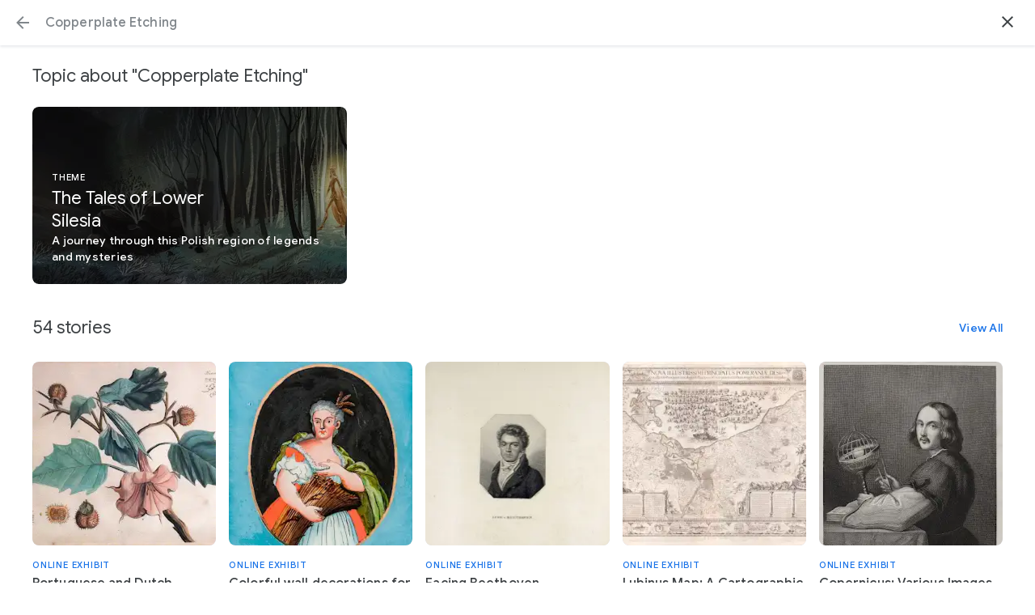

--- FILE ---
content_type: text/html; charset=utf-8
request_url: https://artsandculture.google.com/search?q=Copperplate%20Etching
body_size: 225412
content:
<!DOCTYPE html><html lang="en" dir="ltr" class="dR8kac"><head><script nonce="aKh5BuxXNmAhTIo5S0jqFg">window['ppConfig'] = {productName: '3e06cb6ca16d092b777db202894d164a', deleteIsEnforced:  false , sealIsEnforced:  false , heartbeatRate:  0.5 , periodicReportingRateMillis:  60000.0 , disableAllReporting:  false };(function(){'use strict';function k(a){var b=0;return function(){return b<a.length?{done:!1,value:a[b++]}:{done:!0}}}function l(a){var b=typeof Symbol!="undefined"&&Symbol.iterator&&a[Symbol.iterator];if(b)return b.call(a);if(typeof a.length=="number")return{next:k(a)};throw Error(String(a)+" is not an iterable or ArrayLike");}var m=typeof Object.defineProperties=="function"?Object.defineProperty:function(a,b,c){if(a==Array.prototype||a==Object.prototype)return a;a[b]=c.value;return a};
function n(a){a=["object"==typeof globalThis&&globalThis,a,"object"==typeof window&&window,"object"==typeof self&&self,"object"==typeof global&&global];for(var b=0;b<a.length;++b){var c=a[b];if(c&&c.Math==Math)return c}throw Error("Cannot find global object");}var p=n(this);function q(a,b){if(b)a:{var c=p;a=a.split(".");for(var d=0;d<a.length-1;d++){var e=a[d];if(!(e in c))break a;c=c[e]}a=a[a.length-1];d=c[a];b=b(d);b!=d&&b!=null&&m(c,a,{configurable:!0,writable:!0,value:b})}}
q("Object.is",function(a){return a?a:function(b,c){return b===c?b!==0||1/b===1/c:b!==b&&c!==c}});q("Array.prototype.includes",function(a){return a?a:function(b,c){var d=this;d instanceof String&&(d=String(d));var e=d.length;c=c||0;for(c<0&&(c=Math.max(c+e,0));c<e;c++){var f=d[c];if(f===b||Object.is(f,b))return!0}return!1}});
q("String.prototype.includes",function(a){return a?a:function(b,c){if(this==null)throw new TypeError("The 'this' value for String.prototype.includes must not be null or undefined");if(b instanceof RegExp)throw new TypeError("First argument to String.prototype.includes must not be a regular expression");return this.indexOf(b,c||0)!==-1}});function r(a,b,c){a("https://csp.withgoogle.com/csp/proto/"+encodeURIComponent(b),JSON.stringify(c))}function t(){var a;if((a=window.ppConfig)==null?0:a.disableAllReporting)return function(){};var b,c,d,e;return(e=(b=window)==null?void 0:(c=b.navigator)==null?void 0:(d=c.sendBeacon)==null?void 0:d.bind(navigator))!=null?e:u}function u(a,b){var c=new XMLHttpRequest;c.open("POST",a);c.send(b)}
function v(){var a=(w=Object.prototype)==null?void 0:w.__lookupGetter__("__proto__"),b=x,c=y;return function(){var d=a.call(this),e,f,g,h;r(c,b,{type:"ACCESS_GET",origin:(f=window.location.origin)!=null?f:"unknown",report:{className:(g=d==null?void 0:(e=d.constructor)==null?void 0:e.name)!=null?g:"unknown",stackTrace:(h=Error().stack)!=null?h:"unknown"}});return d}}
function z(){var a=(A=Object.prototype)==null?void 0:A.__lookupSetter__("__proto__"),b=x,c=y;return function(d){d=a.call(this,d);var e,f,g,h;r(c,b,{type:"ACCESS_SET",origin:(f=window.location.origin)!=null?f:"unknown",report:{className:(g=d==null?void 0:(e=d.constructor)==null?void 0:e.name)!=null?g:"unknown",stackTrace:(h=Error().stack)!=null?h:"unknown"}});return d}}function B(a,b){C(a.productName,b);setInterval(function(){C(a.productName,b)},a.periodicReportingRateMillis)}
var D="constructor __defineGetter__ __defineSetter__ hasOwnProperty __lookupGetter__ __lookupSetter__ isPrototypeOf propertyIsEnumerable toString valueOf __proto__ toLocaleString x_ngfn_x".split(" "),E=D.concat,F=navigator.userAgent.match(/Firefox\/([0-9]+)\./),G=(!F||F.length<2?0:Number(F[1])<75)?["toSource"]:[],H;if(G instanceof Array)H=G;else{for(var I=l(G),J,K=[];!(J=I.next()).done;)K.push(J.value);H=K}var L=E.call(D,H),M=[];
function C(a,b){for(var c=[],d=l(Object.getOwnPropertyNames(Object.prototype)),e=d.next();!e.done;e=d.next())e=e.value,L.includes(e)||M.includes(e)||c.push(e);e=Object.prototype;d=[];for(var f=0;f<c.length;f++){var g=c[f];d[f]={name:g,descriptor:Object.getOwnPropertyDescriptor(Object.prototype,g),type:typeof e[g]}}if(d.length!==0){c=l(d);for(e=c.next();!e.done;e=c.next())M.push(e.value.name);var h;r(b,a,{type:"SEAL",origin:(h=window.location.origin)!=null?h:"unknown",report:{blockers:d}})}};var N=Math.random(),O=t(),P=window.ppConfig;P&&(P.disableAllReporting||P.deleteIsEnforced&&P.sealIsEnforced||N<P.heartbeatRate&&r(O,P.productName,{origin:window.location.origin,type:"HEARTBEAT"}));var y=t(),Q=window.ppConfig;if(Q)if(Q.deleteIsEnforced)delete Object.prototype.__proto__;else if(!Q.disableAllReporting){var x=Q.productName;try{var w,A;Object.defineProperty(Object.prototype,"__proto__",{enumerable:!1,get:v(),set:z()})}catch(a){}}
(function(){var a=t(),b=window.ppConfig;b&&(b.sealIsEnforced?Object.seal(Object.prototype):b.disableAllReporting||(document.readyState!=="loading"?B(b,a):document.addEventListener("DOMContentLoaded",function(){B(b,a)})))})();}).call(this);
</script><meta charset="utf-8"><meta name="viewport" content="initial-scale=1, width=device-width, user-scalable=no, shrink-to-fit=no"><meta name="apple-itunes-app" content="app-id=1050970557"><meta name="apple-mobile-web-app-title" content="Google Arts &amp; Culture"><meta name="application-name" content="Google Arts &amp; Culture"><meta name="google" content="notranslate"><meta name="mobile-web-app-capable" content="yes"><meta name="theme-color" content="#ffffff"><link rel="apple-touch-icon" sizes="180x180" href="//www.gstatic.com/culturalinstitute/stella/apple-touch-icon-180x180-v1.png"><link rel="icon" type="image/png" href="//www.gstatic.com/culturalinstitute/stella/android-chrome-192x192-v1.png" sizes="192x192"><link rel="shortcut icon" href="//www.gstatic.com/culturalinstitute/stella/favicon.ico"><link rel="icon" type="image/png" href="//www.gstatic.com/culturalinstitute/stella/favicon-16x16-v1.png" sizes="16x16"><link rel="icon" type="image/png" href="//www.gstatic.com/culturalinstitute/stella/favicon-32x32-v1.png" sizes="32x32"><link rel="manifest" href="//www.gstatic.com/culturalinstitute/stella/manifest-v5.json"><script nonce="aKh5BuxXNmAhTIo5S0jqFg">
      if (window['performance'] && window.performance.mark) {
        window.performance.mark('__loading_start__');
      } else {
        window['__loading_start__'] = Date.now();
      }
    </script><title>Search — Google Arts &amp; Culture</title><meta name="description" content="Google Arts &amp; Culture features content from over 2000 leading museums and archives who have partnered with the Google Cultural Institute to bring the world&#39;s treasures online."><link rel="canonical" href="https://artsandculture.google.com/search?q=Copperplate+Etching"/><base href="/"/><script nonce="aKh5BuxXNmAhTIo5S0jqFg">window.IJ_values = ['','','', false , false , false ,'9300241', false ,'https:\/\/accounts.google.com\/ServiceLogin?continue\x3dhttps:\/\/artsandculture.google.com\/search?q%3DCopperplate%2BEtching\x26hl\x3den', 18.0 , false , false ,'en', false , false , false , false , false ,'https:\/\/artsandculture.google.com\/','https:\/\/artsandculture.google.com', false , false ,'quarterly', false , false , false , false , 0.0 , false , 1.765065597597E12 , false , false ,'','UA-29069524-9', true ,'r3DbDkdAb0dnUu27E7H0TANfWEvw', false , false ,'\/project\/games', false , false , false , false , true , true , false , false , false ,'G-ZQ88G555MP', false , false , false , true , false , true , true , true , false , false , false , false , false , false , true , true , true , true , true , true , true , false , false , true , true ]; window.__EV__ = {}; window.__EV__['iLCyyc'] =  true ; window.__EV__['HKpMxc'] =  false ; window.__EV__['t9Td3b'] =  true ; window.__EV__['myymof'] =  false ; window.__EV__['s1ehbf'] =  false ; window.__EV__['XIrRlb'] =  true ; window.__EV__['BI5Eub'] =  false ; window.__EV__['VDuos'] =  false ; window.__EV__['gra92d'] =  true ; window.__EV__['FuFeob'] =  true ; window.__EV__['sRpdTb'] =  true ; window.__EV__['e060af'] =  true ; window.__EV__['Ykuhnb'] =  true ; window.__EV__['DgGnG'] =  false ; window.__EV__['FYykqb'] =  true ;</script><script nonce="aKh5BuxXNmAhTIo5S0jqFg">window.INIT_data = {};window.INIT_data['ExhibitsQuery:e4024261-a8ef-4c79-a227-df98c773ba48'] = ["stella.pr","ExhibitsQuery:e4024261-a8ef-4c79-a227-df98c773ba48",[["stella.common.cobject","Portuguese and Dutch Records of Indian Medicine","National Centre for Biological Sciences, Tata Institute of Fundamental Research","//lh3.googleusercontent.com/ci/AL18g_TUuBQiwikcdbLUJbVfPGAgjSgaxqRL6mZdn6adNiLLVHKvVquk5xCsXJffBCnZ4NOYZjIxuL4","/story/KwXhWshAlfr6IQ",29,null,null,null,null,null,null,[null,null,null,null,["stella.microscopeimage",null,"//lh3.googleusercontent.com/ci/AL18g_TUuBQiwikcdbLUJbVfPGAgjSgaxqRL6mZdn6adNiLLVHKvVquk5xCsXJffBCnZ4NOYZjIxuL4",null,[0.5,0.6895157,9.802178,1,0.4788356],"//lh3.googleusercontent.com/ci/AL18g_TUuBQiwikcdbLUJbVfPGAgjSgaxqRL6mZdn6adNiLLVHKvVquk5xCsXJffBCnZ4NOYZjIxuL4",null,null,[5366,4095]]],null,null,null,null,null,null,null,null,[4,"KwXhWshAlfr6IQ"]],["stella.common.cobject","Colorful wall decorations for Kaufbeuren's citizens","BAYERN TOURISMUS Marketing GmbH","//lh3.googleusercontent.com/ci/AL18g_T03KOyf-QAvinEB-CnAjeyBbA9iBqXrQNC4Sl441qmqrHQCrkYSpShEzg18rmZVCYI62F3pQ","/story/6gVRegyD0F4FAw",29,null,null,null,null,null,null,[null,null,null,null,["stella.microscopeimage",null,"//lh3.googleusercontent.com/ci/AL18g_STuxKziqhchqCnx_NrUx83_nCH8jFblMbx94TalE3j-y8hGcYVRXA0eiBRkTrQDvfokmcqkA",null,[0.4988362,0.41296393,9.454722,0.7070637,0.37436643],"//lh3.googleusercontent.com/ci/AL18g_T03KOyf-QAvinEB-CnAjeyBbA9iBqXrQNC4Sl441qmqrHQCrkYSpShEzg18rmZVCYI62F3pQ",null,null,[2972,3791]]],null,null,null,null,null,null,null,null,[4,"6gVRegyD0F4FAw"]],["stella.common.cobject","Facing Beethoven","German Historical Museum","//lh3.googleusercontent.com/ci/AL18g_SkVM7wR_DjfZfXxMdeuHTdIUTdt03vxzwM-vie35FdgAAqsreOXiAsiWV41OZ6addYdVGpmPo","/story/YgUBuOPh6Ng9IQ",29,null,null,null,null,null,null,[null,null,null,null,["stella.microscopeimage",null,"//lh3.googleusercontent.com/ci/AL18g_SkVM7wR_DjfZfXxMdeuHTdIUTdt03vxzwM-vie35FdgAAqsreOXiAsiWV41OZ6addYdVGpmPo",null,[0.49941245,0.3755323,11,0.9988249,0.41812015],"//lh3.googleusercontent.com/ci/AL18g_SkVM7wR_DjfZfXxMdeuHTdIUTdt03vxzwM-vie35FdgAAqsreOXiAsiWV41OZ6addYdVGpmPo",null,null,[1702,2064]]],null,null,null,null,null,null,null,null,[4,"YgUBuOPh6Ng9IQ"]],["stella.common.cobject","Lubinus Map: A Cartographic Masterpiece","Naval Museum in Gdynia","//lh3.googleusercontent.com/ci/AL18g_SMyxIT_UiT4TxRHdka_QnKaUnP2SiMLQ3vj2ugQCDWROcAbQn5EuXS1twN-_XQHRWvVzZYp7o","/story/AQWxtMUTkT9a_w",29,null,null,null,null,null,null,[null,null,null,null,["stella.microscopeimage",null,"//lh3.googleusercontent.com/ci/AL18g_SMyxIT_UiT4TxRHdka_QnKaUnP2SiMLQ3vj2ugQCDWROcAbQn5EuXS1twN-_XQHRWvVzZYp7o",null,[0.48624676,0.48535535,9.818013,0.6640655,0.70710677],"//lh3.googleusercontent.com/ci/AL18g_SMyxIT_UiT4TxRHdka_QnKaUnP2SiMLQ3vj2ugQCDWROcAbQn5EuXS1twN-_XQHRWvVzZYp7o",null,null,[9843,5910]]],null,null,null,null,null,null,null,null,[4,"AQWxtMUTkT9a_w"],[null,null,1]],["stella.common.cobject","Copernicus: Various Images of a Scientific Genius","Nicolaus Copernicus University in Toruń","//lh3.googleusercontent.com/ci/AL18g_TSGdAfy4EBGZikRpZxm8tJzzaptNQT8uOLphT2zzeM2h6YsiakH2kFZtFraxxGfo1d-vQwStI","/story/8wVh_KNgCW-iKg",29,null,null,null,null,null,null,[null,null,null,null,["stella.microscopeimage",null,"//lh3.googleusercontent.com/ci/AL18g_TSGdAfy4EBGZikRpZxm8tJzzaptNQT8uOLphT2zzeM2h6YsiakH2kFZtFraxxGfo1d-vQwStI",null,[0.49305555,0.37408817,9.014081,1,0.1],"//lh3.googleusercontent.com/ci/AL18g_TSGdAfy4EBGZikRpZxm8tJzzaptNQT8uOLphT2zzeM2h6YsiakH2kFZtFraxxGfo1d-vQwStI",null,null,[5709,6991]]],null,null,null,null,null,null,null,null,[4,"8wVh_KNgCW-iKg"]],["stella.common.cobject","The Collection Mensenkamp","German Games Archive, Nuremberg Municipal Museums","//lh3.googleusercontent.com/ci/AL18g_RFjvvEQgwQV8tGUdUMwcgKgnoofquC1PaA-Vs0OxbOLzOUgYekcvJ-70TVJ6cpxqrGpRwGENg","/story/9QXBxX115RI-zw",29,null,null,null,null,null,null,[null,null,null,null,["stella.microscopeimage",null,"//lh3.googleusercontent.com/ci/AL18g_TR13uGiICKK0cDK63jX7eK-AsXDJ83XCs_SqhjU0uDtRoDR2ntsBkRnObrLS3DcOI3IrjWKcw",null,[0.5,0.5,9.439285,1,0.1],"//lh3.googleusercontent.com/ci/AL18g_RFjvvEQgwQV8tGUdUMwcgKgnoofquC1PaA-Vs0OxbOLzOUgYekcvJ-70TVJ6cpxqrGpRwGENg",null,null,[4250,3280]]],null,null,null,null,null,null,null,null,[4,"9QXBxX115RI-zw"]],["stella.common.cobject","Typically Protestant","BAYERN TOURISMUS Marketing GmbH","//lh3.googleusercontent.com/ci/AL18g_SFpmp2kAP-DsMwsgmuimMXGv1qmPjJ6_PEDL4Li4AniPlU-twCsxU6S_nX7BJNsvLdiJjsnS8","/story/KQUB7BHuLi7IQA",29,null,null,null,null,null,null,[null,null,null,null,["stella.microscopeimage",null,"//lh3.googleusercontent.com/ci/AL18g_R29UgfQj3Gljk3Xz7e21m9QCP6AFywh1JWVBPaxw7DFuqTEmxE1JWvN9PxRj83EkLrjyWjmr0",null,[0.49830508,0.35088357,10.168372,0.56950164,0.3170567],"//lh3.googleusercontent.com/ci/AL18g_SFpmp2kAP-DsMwsgmuimMXGv1qmPjJ6_PEDL4Li4AniPlU-twCsxU6S_nX7BJNsvLdiJjsnS8",null,null,[4394,5369]]],null,null,null,null,null,null,null,null,[4,"KQUB7BHuLi7IQA"]],["stella.common.cobject","GEOGRAPHIA","Library of Virginia","//lh3.googleusercontent.com/ci/AL18g_SxODB09hrgauZ8E6o9I5PD9EXdLfcwtj7-oiOH40qmiXKtvx_vfIVvNHqzzzku3oppgj_BK24","/story/eQWBRsZEZqW3Lw",29,null,null,null,null,null,null,[null,null,null,null,["stella.microscopeimage",null,"//lh3.googleusercontent.com/ci/AL18g_RBIxuXjFthh5a__2RevpXgx4R8m6GI7bpijJljOV8a9ybzqnhD-kLYbMruMznkSQiz5B9QNXw",null,[0.5,0.38352272,10.257662,0.6308296,0.5590683],"//lh3.googleusercontent.com/ci/AL18g_SxODB09hrgauZ8E6o9I5PD9EXdLfcwtj7-oiOH40qmiXKtvx_vfIVvNHqzzzku3oppgj_BK24",null,null,[5500,3872]]],null,null,null,null,null,null,null,null,[4,"eQWBRsZEZqW3Lw"]],["stella.common.cobject","Boring, Engraving, Fields","Gyeonggi Cultural Foundation","//lh3.googleusercontent.com/ci/AL18g_QzBdrkQ0TKIpUGU5xenPVnuPlfpsDqwlmtwaNM89sE-YuUUhEWN31JMZMu8AvFlQiabf7Zz05f","/story/DgUBkMtCxPABKg",29,null,null,null,null,null,null,null,null,null,null,null,null,null,null,null,[4,"DgUBkMtCxPABKg"]],["stella.common.cobject","Art from Stone: What is Lithography?","CRIA - Centro de Referência em Informação Ambiental","//lh3.googleusercontent.com/ci/AL18g_Rh9QFIVnXe_ZY0meXeDIbzifsnZm3_dgyjA5v3t64E_RJsEYZHbVNpFLOy8eMn_dR1Ck1l5dw","/story/8gXx5zjgVQ05tw",29,null,null,null,null,null,null,null,null,null,null,null,null,null,null,null,[4,"8gXx5zjgVQ05tw"]],["stella.common.cobject","Special Animals and Patrons","HNM Semmelweis Museum, Library and Archive of the History of Medicine","//lh3.googleusercontent.com/ci/AL18g_QHHGRgOGcMpRSXI8FPuT3AJ-SFgHhYkapqmrYhCoSYYuMyssxyZ7R1DAyTDUOez-6xmkvBUA","/story/iAXRMVbCwH34iA",29,null,null,null,null,null,null,[null,null,null,null,["stella.microscopeimage",null,"//lh3.googleusercontent.com/ci/AL18g_QHHGRgOGcMpRSXI8FPuT3AJ-SFgHhYkapqmrYhCoSYYuMyssxyZ7R1DAyTDUOez-6xmkvBUA",null,[0.48435277,0.44593924,9.062918,1,0.1],"//lh3.googleusercontent.com/ci/AL18g_QHHGRgOGcMpRSXI8FPuT3AJ-SFgHhYkapqmrYhCoSYYuMyssxyZ7R1DAyTDUOez-6xmkvBUA",null,null,[1346,850]]],null,null,null,null,null,null,null,null,[4,"iAXRMVbCwH34iA"]],["stella.common.cobject","WHISTLER \u0026 COMPANY: The Etching Revival","Reading Public Museum","//lh3.googleusercontent.com/ci/AL18g_R7wikQX1q_qMLN1BFzZoBGor8nlekheIbsMfTnE9yQYa64CaKjHAppFlXHx5Jy94P6EEoz0Q","/story/VAURK2Of7jdLLg",29,null,null,null,null,null,null,[null,null,null,null,["stella.microscopeimage",null,"//lh3.googleusercontent.com/ci/AL18g_SytaBDpQ6dndgtMN-YL0B3sanCrPkww29xThRRho1VgtwezXcfTTwG44NdrWJbwQHmL3BBMw",null,[0.5,0.5,9.578281,1.1359149,1],"//lh3.googleusercontent.com/ci/AL18g_R7wikQX1q_qMLN1BFzZoBGor8nlekheIbsMfTnE9yQYa64CaKjHAppFlXHx5Jy94P6EEoz0Q",null,null,[5000,3388]]],null,null,null,null,null,null,null,null,[4,"VAURK2Of7jdLLg"]],["stella.common.cobject","550 Years of Albrecht Dürer","Albertina Museum","//lh3.googleusercontent.com/ci/AL18g_RUl1-lxJ3DDlcic5dBd6kTcVRjyeWodAPN-AoNYJxiR7keSAOsORN0K2mRUWVjFmJ5hS8l__Dq","/story/iwUBQzbjfpcMKw",29,null,null,null,null,null,null,[null,null,null,null,["stella.microscopeimage",null,"//lh3.googleusercontent.com/ci/AL18g_RUl1-lxJ3DDlcic5dBd6kTcVRjyeWodAPN-AoNYJxiR7keSAOsORN0K2mRUWVjFmJ5hS8l__Dq",null,[0.509672,0.5338795,10.453008,0.5709488,0.3467108],"//lh3.googleusercontent.com/ci/AL18g_RUl1-lxJ3DDlcic5dBd6kTcVRjyeWodAPN-AoNYJxiR7keSAOsORN0K2mRUWVjFmJ5hS8l__Dq",null,null,[7375,8192]]],null,null,null,null,null,null,null,null,[4,"iwUBQzbjfpcMKw"]],["stella.common.cobject","Rembrandt: Master Printmaker","Cincinnati Art Museum","//lh3.googleusercontent.com/ci/AL18g_QUfGaT_8t9FmDWrSyTmgaL0Lh3XOAcaLLurtiH5LkZCctYlMF6Ttkqsc4EvkYqyjKQFnY7xQ","/story/6AWh73GQ6NY4IQ",29,null,null,null,null,null,null,[null,null,null,null,["stella.microscopeimage",null,"//lh3.googleusercontent.com/ci/AL18g_Qts-pLsfJ0a0IoN0nBUtkTuthbNPqy5WFdJxHdppVthb95FphbPGVn_P1MRYUumO2oPuQk5g",null,[0.5227569,0.58834517,9.455196,0.95448625,0.56150466],"//lh3.googleusercontent.com/ci/AL18g_QUfGaT_8t9FmDWrSyTmgaL0Lh3XOAcaLLurtiH5LkZCctYlMF6Ttkqsc4EvkYqyjKQFnY7xQ",null,null,[3500,2677]]],null,null,null,null,null,null,null,null,[4,"6AWh73GQ6NY4IQ"]],["stella.common.cobject","Process \u0026 Print","The Michael C. Carlos Museum at Emory University","//lh3.googleusercontent.com/ci/AL18g_T-z0PUEftpkySJRRKx7nJqwIJ5ryfcwPYcpGg6sGkk9GFSxn5phWYjzDkuTFc6eiuICYQ_ZXw","/story/IwWBYvIdut6p1Q",29,null,null,null,null,null,null,null,null,null,null,null,null,null,null,null,[4,"IwWBYvIdut6p1Q"]],["stella.common.cobject","Gallery of Matica Srpska","Ministry of Culture of the Republic of Serbia","//lh3.googleusercontent.com/ci/AL18g_TkSaLkUUpDsEq7ue56jODYMHK8tkYrdnWClbSJGpfXHmwhHLkl1sEwZiHXnHr85LhfPkLLoa0","/story/-AWR-Reta8Vt6A",29,null,null,null,null,null,null,null,null,null,null,null,null,null,null,null,[4,"-AWR-Reta8Vt6A"]],["stella.common.cobject","Print design by Bruegel","Museum Plantin-Moretus","//lh3.googleusercontent.com/ci/AL18g_RQy83Ls47Ov4O_bKTKzlCvswhLUxDttQRryEPyUev14nTprMQEYEZmp8DAP0QXM3eHsD9IVw","/story/GAXxdc_YYxDpJQ",29,null,null,null,null,null,null,[null,null,null,null,["stella.microscopeimage",null,"//lh3.googleusercontent.com/ci/AL18g_RcCyy9rR3ETE_GCMqrrO_VGIIr1DN3fkkh4gWUKRkWJxPzSiFArWnLCWvb6bpvzPPUT1mnVQ",null,[0.5030896,0.50648206,10.223573,0.8131872,0.36514962],"//lh3.googleusercontent.com/ci/AL18g_RQy83Ls47Ov4O_bKTKzlCvswhLUxDttQRryEPyUev14nTprMQEYEZmp8DAP0QXM3eHsD9IVw",null,null,[5545,4128]]],null,null,null,null,null,null,null,null,[4,"GAXxdc_YYxDpJQ"]],["stella.common.cobject","Rembrandt at the Condé Museum","Château de Chantilly","//lh3.googleusercontent.com/ci/AL18g_SZRzA0NVOaHSBudZqGscUyS4b28aC3QlRZfPovPgON61ndvuV-m11Wr7X8V2sE-ldK0Pfe5FRf","/story/tgXxnv7SFNtLXQ",29,null,null,null,null,null,null,null,null,null,null,null,null,null,null,null,[4,"tgXxnv7SFNtLXQ"]],["stella.common.cobject","Sidney B. Felsen and Artists at Gemini G.E.L.","Getty Research Institute","//lh3.googleusercontent.com/ci/AL18g_T24PlYnMta_79apUa7cE_vvrmC5Kq49hDNqi6D8JVC34GRT5mtoZJLt27ekqDmvRql5nDlDoQ","/story/LQVx-4jyk3ulyA",29,null,null,null,null,null,null,null,null,null,null,null,null,null,null,null,[4,"LQVx-4jyk3ulyA"]],["stella.common.cobject","Signs of the Future","Germanisches Nationalmuseum, Nuremberg","//lh3.googleusercontent.com/ci/AL18g_TA6bNaXf4kISyubPgCKwk5IYoNUH4lOGJkHpsu5ff43AOirF9a54vvq3pB1KTLsrTD8updz3g","/story/pQXBRyk4YUBQKA",29,null,null,null,null,null,null,[null,null,null,null,["stella.microscopeimage",null,"//lh3.googleusercontent.com/ci/AL18g_RJJgmIjUEkQae_SpWZwhpUPGatDcs02rmgn99z-QENBeXvm29jn9kZFuOyRyUfW5ydaZkKdMA",null,[0.4398064,0.23411979,10,0.7961283,0.46823958],"//lh3.googleusercontent.com/ci/AL18g_TA6bNaXf4kISyubPgCKwk5IYoNUH4lOGJkHpsu5ff43AOirF9a54vvq3pB1KTLsrTD8updz3g",null,null,[3307,2205]]],null,null,null,null,null,null,null,null,[4,"pQXBRyk4YUBQKA"]],["stella.common.cobject","A Master’s Touch","Museum Boijmans Van Beuningen","//lh3.googleusercontent.com/ci/AL18g_TUQ51uBhkDZk67uxczlbiIdn705tmSaXKHhReYXZkbNnwpA5gr62MsCne1RiLBeA5ekjUP8_g","/story/0AXB0-CFk5lvIQ",29,null,null,null,null,null,null,[null,null,null,null,["stella.microscopeimage",null,"//lh3.googleusercontent.com/ci/AL18g_TUQ51uBhkDZk67uxczlbiIdn705tmSaXKHhReYXZkbNnwpA5gr62MsCne1RiLBeA5ekjUP8_g",null,[0.5701195,0.5263242,10.138325,0.859761,0.49965942],"//lh3.googleusercontent.com/ci/AL18g_TUQ51uBhkDZk67uxczlbiIdn705tmSaXKHhReYXZkbNnwpA5gr62MsCne1RiLBeA5ekjUP8_g",null,null,[14377,10492]]],null,null,null,null,null,null,null,null,[4,"0AXB0-CFk5lvIQ"]],["stella.common.cobject","The Topographical-historical Chronicle of Wrocław","Ossoliński National Institute","//lh3.googleusercontent.com/ci/AL18g_Sns04Gs4izZf9h2Q4eKY0uzLHwuUrO7zNyNvKFI-QWQD2RmoHICHV06hiyALzTo3h-ZtF2hw","/story/VQXBciOALR1VJg",29,null,null,null,null,null,null,[null,null,null,null,["stella.microscopeimage",null,"//lh3.googleusercontent.com/ci/AL18g_Sns04Gs4izZf9h2Q4eKY0uzLHwuUrO7zNyNvKFI-QWQD2RmoHICHV06hiyALzTo3h-ZtF2hw",null,[0.6291078,0.46736118,10.23734,0.33541003,0.33061558],"//lh3.googleusercontent.com/ci/AL18g_Sns04Gs4izZf9h2Q4eKY0uzLHwuUrO7zNyNvKFI-QWQD2RmoHICHV06hiyALzTo3h-ZtF2hw",null,null,[7285,4988]]],null,null,null,null,null,null,null,null,[4,"VQXBciOALR1VJg"]],["stella.common.cobject","Music Engraving Studio Paris, Berlin","German Museum of Technology","//lh3.googleusercontent.com/ci/AL18g_R_M8z3oxtAueaWxLffWHihDrSZFqPQRDvymLgR0ehXjH_9cl9yvx37I_WaB1IBX-e2oeOMvj-t","/story/egURHe3tiaGOJA",29,null,null,null,null,null,null,[null,null,null,null,["stella.microscopeimage",null,"//lh3.googleusercontent.com/ci/AL18g_Q06BE3zCsoUoB-hR3vxkmd6F87nh-fXgQp5GgTekXTGJWtoAE9bRKvabHQD0fx2t0awK3uompu",null,[0.5,0.345,9.26232,1,0.60296553],"//lh3.googleusercontent.com/ci/AL18g_R_M8z3oxtAueaWxLffWHihDrSZFqPQRDvymLgR0ehXjH_9cl9yvx37I_WaB1IBX-e2oeOMvj-t",null,null,[3750,2500]]],null,null,null,null,null,null,null,null,[4,"egURHe3tiaGOJA"]],["stella.common.cobject","Every Human Being a Cosmos","Kunsthalle Bremen","//lh3.googleusercontent.com/ci/AL18g_T1YxqHwgnx6t9-P6MXdA2oNzdKKesXM4KM7_2thouxegBmRorpqpG2coeweJyg3BSFk7W7K0c","/story/RQXRy3j3xK1iJg",29,null,null,null,null,null,null,[null,null,null,null,["stella.microscopeimage",null,"//lh3.googleusercontent.com/ci/AL18g_T1YxqHwgnx6t9-P6MXdA2oNzdKKesXM4KM7_2thouxegBmRorpqpG2coeweJyg3BSFk7W7K0c",null,[0.49880707,0.47049904,10.5,0.6763476,0.42794892],"//lh3.googleusercontent.com/ci/AL18g_T1YxqHwgnx6t9-P6MXdA2oNzdKKesXM4KM7_2thouxegBmRorpqpG2coeweJyg3BSFk7W7K0c",null,null,[4000,2783]]],null,null,null,null,null,null,null,null,[4,"RQXRy3j3xK1iJg"]],["stella.common.cobject","Captain John Smith's Map of Virginia","Library of Virginia","//lh3.googleusercontent.com/ci/AL18g_S-oO1z-FEO4Y4WtJ4uhnl4J0eHlcOnNqiCnusqHbI3G40akF5zBR48bZukWFWcUoHl53Y6znwd","/story/0gWxt5PxE4l6KQ",29,null,null,null,null,null,null,[null,null,null,null,["stella.microscopeimage",null,"//lh3.googleusercontent.com/ci/AL18g_TDBnqWyS2aJuq6LpmRLWJriLAefo3pu0Oh4wknRG2ykXmEp6yu6aVAeliWqafVL9qnMwSXAQU-",null,[0.5987565,0.12368386,11.191161,0.41453147,0.2280672],"//lh3.googleusercontent.com/ci/AL18g_S-oO1z-FEO4Y4WtJ4uhnl4J0eHlcOnNqiCnusqHbI3G40akF5zBR48bZukWFWcUoHl53Y6znwd",null,null,[4750,3657]]],null,null,null,null,null,null,null,null,[4,"0gWxt5PxE4l6KQ"]],["stella.common.cobject","THE ARTIST AND HIS ART","Royal Museums of Fine Arts of Belgium","//lh3.googleusercontent.com/ci/AL18g_RJFb0ub34u1pnv-WNDmWO7IqRtavJFo8aATnMeWk5b0URhoWXOwVyjmIk7rfp7NMfZ4IBigBVn","/story/RgXRR15NPP5yIg",29,null,null,null,null,null,null,[null,null,null,null,["stella.microscopeimage",null,"//lh3.googleusercontent.com/ci/AL18g_RJFb0ub34u1pnv-WNDmWO7IqRtavJFo8aATnMeWk5b0URhoWXOwVyjmIk7rfp7NMfZ4IBigBVn",null,[0.1390496,0.7144627,11.999941,0.2780992,0.14758661],"//lh3.googleusercontent.com/ci/AL18g_RJFb0ub34u1pnv-WNDmWO7IqRtavJFo8aATnMeWk5b0URhoWXOwVyjmIk7rfp7NMfZ4IBigBVn",null,null,[65948,47603]]],null,null,null,null,null,null,null,null,[4,"RgXRR15NPP5yIg"]],["stella.common.cobject","Bibliotheca Bipontina","Staatsbibliothek Bamberg","//lh3.googleusercontent.com/ci/AL18g_RSJhdeBWIRtQ3WPZwqaJr9-BHFXFrATtEPMz-okxagO7_xQCUg1C3rMMGzUhfKJ7xJ-wmP1MQ","/story/FAXxvUUWVq3iLw",29,null,null,null,null,null,null,[null,null,null,null,["stella.microscopeimage",null,"//lh3.googleusercontent.com/ci/AL18g_RSJhdeBWIRtQ3WPZwqaJr9-BHFXFrATtEPMz-okxagO7_xQCUg1C3rMMGzUhfKJ7xJ-wmP1MQ",null,[0.5,0.5,9.562468,1.6161354,1],"//lh3.googleusercontent.com/ci/AL18g_RSJhdeBWIRtQ3WPZwqaJr9-BHFXFrATtEPMz-okxagO7_xQCUg1C3rMMGzUhfKJ7xJ-wmP1MQ",null,null,[5700,3793]]],null,null,null,null,null,null,null,null,[4,"FAXxvUUWVq3iLw"]],["stella.common.cobject","The Essential Guide to Arts \u0026 Culture in Croatia",null,"//lh3.googleusercontent.com/ci/AL18g_SM3Ze3eOgrrilh6-0USYpU47cMAK-VKQBGyix6LOOWo_0IYbgGwj7OhEFM1kGtC9rD4wO07A","/story/vQXhA0Bulk3Hjw",29,null,null,null,null,null,null,null,null,null,null,null,null,null,null,null,[4,"vQXhA0Bulk3Hjw"]],["stella.common.cobject","Joseph Heller and the Art of Collecting","Staatsbibliothek Bamberg","//lh3.googleusercontent.com/ci/AL18g_RTscOP_vswIPLwMoZUjJCut0SBc3qdOidK1n37CgiLVBdqRtSAIL_0f1aQ8mn2lGWlsNkP-mzZ","/story/TwXh0-e-c2WDJg",29,null,null,null,null,null,null,[null,null,null,null,["stella.microscopeimage",null,"//lh3.googleusercontent.com/ci/AL18g_RTscOP_vswIPLwMoZUjJCut0SBc3qdOidK1n37CgiLVBdqRtSAIL_0f1aQ8mn2lGWlsNkP-mzZ",null,[0.5,0.32454935,9.521862,1,0.35844514],"//lh3.googleusercontent.com/ci/AL18g_RTscOP_vswIPLwMoZUjJCut0SBc3qdOidK1n37CgiLVBdqRtSAIL_0f1aQ8mn2lGWlsNkP-mzZ",null,null,[5908,4915]]],null,null,null,null,null,null,null,null,[4,"TwXh0-e-c2WDJg"]],["stella.common.cobject","Science made visible: drawings, prints, objects","The Royal Society","//lh3.googleusercontent.com/ci/AL18g_Qk0rtjyKV5pTZ4oz9PzPUIh-G6Z0r8Klnk1p46ajQ9SPKh37WcpCOnnxVGG2AMnpeNA9ezuw","/story/4AWRobbRe6LpIA",29,null,null,null,null,null,null,[null,null,null,null,["stella.microscopeimage",null,"//lh3.googleusercontent.com/ci/AL18g_Qk0rtjyKV5pTZ4oz9PzPUIh-G6Z0r8Klnk1p46ajQ9SPKh37WcpCOnnxVGG2AMnpeNA9ezuw",null,[0.5,0.2075,10,1.6397985,0.415],"//lh3.googleusercontent.com/ci/AL18g_Qk0rtjyKV5pTZ4oz9PzPUIh-G6Z0r8Klnk1p46ajQ9SPKh37WcpCOnnxVGG2AMnpeNA9ezuw",null,null,[794,1200]]],null,null,null,null,null,null,null,null,[4,"4AWRobbRe6LpIA"]],["stella.common.cobject","Notman, creator of the first halftone","McCord Stewart Museum","//lh3.googleusercontent.com/ci/AL18g_TImyrV0X5BhTq0L3-aBQt0JQ0CWtcy7PpnQqobRf2yqq5C4EqQEpeUfsTOMQ-b-iykwG3g2qU","/story/6QVhL_bHv9BWLQ",29,null,null,null,null,null,null,[null,null,null,null,["stella.microscopeimage",null,"//lh3.googleusercontent.com/ci/AL18g_TImyrV0X5BhTq0L3-aBQt0JQ0CWtcy7PpnQqobRf2yqq5C4EqQEpeUfsTOMQ-b-iykwG3g2qU",null,[0.5,0.42415917,9.594629,1.5084673,0.7502958],"//lh3.googleusercontent.com/ci/AL18g_TImyrV0X5BhTq0L3-aBQt0JQ0CWtcy7PpnQqobRf2yqq5C4EqQEpeUfsTOMQ-b-iykwG3g2qU",null,null,[2986,2518]]],null,null,null,null,null,null,null,null,[4,"6QVhL_bHv9BWLQ"]],["stella.common.cobject","Remnants from a Glorious Carousel","The Royal Armoury, Sweden","//lh3.googleusercontent.com/ci/AL18g_SPaaz2Qafa98JqSudr0AHDLg2p0WxdtJwJ3E_JKcDt8o_yZv-LuDaYaesImlrWbCFQgp0E-A","/story/NgURj2rmHPJlIw",29,null,null,null,null,null,null,[null,null,null,null,["stella.microscopeimage",null,"//lh3.googleusercontent.com/ci/AL18g_SPaaz2Qafa98JqSudr0AHDLg2p0WxdtJwJ3E_JKcDt8o_yZv-LuDaYaesImlrWbCFQgp0E-A",null,[0.5,0.48485804,10.663149,0.36531913,0.16853239],"//lh3.googleusercontent.com/ci/AL18g_SPaaz2Qafa98JqSudr0AHDLg2p0WxdtJwJ3E_JKcDt8o_yZv-LuDaYaesImlrWbCFQgp0E-A",null,null,[7925,6340]]],null,null,null,null,null,null,null,null,[4,"NgURj2rmHPJlIw"]],["stella.common.cobject","Artist Spotlight: Hung Liu","National Museum of Women in the Arts","//lh3.googleusercontent.com/ci/AL18g_QR6MsoznL-lkG4n_8rLUOr0qwcUQssdCosjpyQbrbw0ybDL3dVaGrFLxqiOImC4eKhi7IrEw","/story/3wVRJQ12cc4OEA",29,null,null,null,null,null,null,[null,null,null,null,["stella.microscopeimage",null,"//lh3.googleusercontent.com/ci/AL18g_QR6MsoznL-lkG4n_8rLUOr0qwcUQssdCosjpyQbrbw0ybDL3dVaGrFLxqiOImC4eKhi7IrEw",null,[0.25138888,0.39621076,8.941106,1,0.1],"//lh3.googleusercontent.com/ci/AL18g_QR6MsoznL-lkG4n_8rLUOr0qwcUQssdCosjpyQbrbw0ybDL3dVaGrFLxqiOImC4eKhi7IrEw",null,null,[3000,2208]]],null,null,null,null,null,null,null,null,[4,"3wVRJQ12cc4OEA"]],["stella.common.cobject","Thus Issuing We Again Beheld the Stars","Biblioteca Sormani","//lh3.googleusercontent.com/ci/AL18g_QiaAKQOT9wfe6X0U12nICJSNZ1oN8V54yzHmaQzKnN9GfE0i06_IXujGRpEnbbReazUHGnKmA","/story/jAVBYiCGR6BdLQ",29,null,null,null,null,null,null,[null,null,null,null,["stella.microscopeimage",null,"//lh3.googleusercontent.com/ci/AL18g_QiaAKQOT9wfe6X0U12nICJSNZ1oN8V54yzHmaQzKnN9GfE0i06_IXujGRpEnbbReazUHGnKmA",null,[0.5,0.50242966,10.476267,1,0.31044814],"//lh3.googleusercontent.com/ci/AL18g_QiaAKQOT9wfe6X0U12nICJSNZ1oN8V54yzHmaQzKnN9GfE0i06_IXujGRpEnbbReazUHGnKmA",null,null,[1580,2334]]],null,null,null,null,null,null,null,null,[4,"jAVBYiCGR6BdLQ"]],["stella.common.cobject","Gráfica América","Museum of Latin American Art","//lh3.googleusercontent.com/ci/AL18g_SwgdhF8u1AZD_Q0JEoSrrGR5CVpxmyv4RQSqMckn-cFUQNd17hbxvLa_5hcY6zy880yOO70UdG","/story/BgUxnqWk5aOdiw",29,null,null,null,null,null,null,null,null,null,null,null,null,null,null,null,[4,"BgUxnqWk5aOdiw"]],["stella.common.cobject","The First President","George Washington’s Mount Vernon","//lh3.googleusercontent.com/ci/AL18g_Tg1xp3du4dxTTBXRztK7mUdYUuBmNt1pjqz3YOB3pnJAy58MIMFFIX5oYOhrncz_X1xlRfVFvn","/story/lQXRvLENTdWgJQ",29,null,null,null,null,null,null,[null,null,null,null,["stella.microscopeimage",null,"//lh3.googleusercontent.com/ci/AL18g_RM1in_Sis06mFMILHPUdx1GLvZ8bH9n2VLQCJ-tTSILl1_7xRR2IgQfV_nwTsxnz-hJOGYgNdk",null,[0.376,0.37231436,11,0.6395,0.28343147],"//lh3.googleusercontent.com/ci/AL18g_Tg1xp3du4dxTTBXRztK7mUdYUuBmNt1pjqz3YOB3pnJAy58MIMFFIX5oYOhrncz_X1xlRfVFvn",null,null,[2000,2378]]],null,null,null,null,null,null,null,null,[4,"lQXRvLENTdWgJQ"]],["stella.common.cobject","Communication","Cambridge University Library","//lh3.googleusercontent.com/ci/AL18g_Q6UVhOpExcK3lsMHNzC33uyl7_rLKGrv2vPXcG3zZf-EX1mU6ocdTKfk3dXFfcTnY1fXYIKwF1","/story/DAWhNe6kiMWvIA",29,null,null,null,null,null,null,[null,null,null,null,["stella.microscopeimage",null,"//lh3.googleusercontent.com/ci/AL18g_QW9JGzskkY4y6WZZh2FfZxjafx6Z3XGOh79Va0GHIIH6N-uGjoCbRxBHMfbbDEAOgAL-jtCw4L",null,[0.5571542,0.52922446,10.384857,0.808334,0.64638126],"//lh3.googleusercontent.com/ci/AL18g_Q6UVhOpExcK3lsMHNzC33uyl7_rLKGrv2vPXcG3zZf-EX1mU6ocdTKfk3dXFfcTnY1fXYIKwF1",null,null,[3750,2500]]],null,null,null,null,null,null,null,null,[4,"DAWhNe6kiMWvIA"]],["stella.common.cobject","The master was at home here","Albrecht-Dürer-Haus","//lh3.googleusercontent.com/ci/AL18g_Qztdw1yXOTzejDGICgv_tp-ouReKTd3ZxtKZ6AKdaXxvu7wflVEY_XimpVie5wG4omF4d1kQ","/story/iwWRwHRN_5O6Ug",29,null,null,null,null,null,null,null,null,null,null,null,null,null,null,null,[4,"iwWRwHRN_5O6Ug"]],["stella.common.cobject","Art Nouveau Bestiary of the Museum of Applied Arts, Budapest","Museum of Applied Arts, Budapest","//lh3.googleusercontent.com/ci/AL18g_REGy1zVXW20Dhs-rsLVg-iBPYtTpIcZyGLGm-cxDQvHG4358lcuY8qG-j2ws6tlkIEiQ5tb4Bm","/story/qgUhJiCCBsH2Lw",29,null,null,null,null,null,null,[null,null,null,null,["stella.microscopeimage",null,"//lh3.googleusercontent.com/ci/AL18g_RaoyQtwijxtchxHqzYkjyHvIIDpHxXiQ8QfiyndvjIWnbE69fyFl-1BJJQtVabVH3h8u-Oum3R",null,[0.5,0.5,8.357032,2.4999812,1],"//lh3.googleusercontent.com/ci/AL18g_REGy1zVXW20Dhs-rsLVg-iBPYtTpIcZyGLGm-cxDQvHG4358lcuY8qG-j2ws6tlkIEiQ5tb4Bm",null,null,[3291,3250]]],null,null,null,null,null,null,null,null,[4,"qgUhJiCCBsH2Lw"]],["stella.common.cobject","Art in the Making","SMK - Statens Museum for Kunst","//lh3.googleusercontent.com/ci/AL18g_QN-RT7CKmA45Kmry_7XK3EjbootPX34MIx3NiTY2tpS4f-ccVuuwOMWHeAUOFj_I1fE9BU3r7I","/story/6AWB5hXFA6-nJw",29,null,null,null,null,null,null,[null,null,null,null,["stella.microscopeimage",null,"//lh3.googleusercontent.com/ci/AL18g_QN-RT7CKmA45Kmry_7XK3EjbootPX34MIx3NiTY2tpS4f-ccVuuwOMWHeAUOFj_I1fE9BU3r7I",null,[0.5,0.56873214,9.498761,1,0.647964],"//lh3.googleusercontent.com/ci/AL18g_QN-RT7CKmA45Kmry_7XK3EjbootPX34MIx3NiTY2tpS4f-ccVuuwOMWHeAUOFj_I1fE9BU3r7I",null,null,[2000,1333]]],null,null,null,null,null,null,null,null,[4,"6AWB5hXFA6-nJw"]],["stella.common.cobject","Gareth Nyandoro","Republic of Zimbabwe - Biennale Arte 2015","//lh3.googleusercontent.com/ci/AL18g_RakHPl2PmeOe-NMK9mFK7Hhwd_E4ujVWaWNmnEZvDqNZT17AxC5uQAXlsGMafniwvuh_jIQvg","/story/BQXhG5Fmj8tXIA",29,null,null,null,null,null,null,[null,null,null,null,["stella.microscopeimage",null,"//lh3.googleusercontent.com/ci/AL18g_RakHPl2PmeOe-NMK9mFK7Hhwd_E4ujVWaWNmnEZvDqNZT17AxC5uQAXlsGMafniwvuh_jIQvg",null,[0.51051027,0.46007383,9.000028,1.7905904,0.626616],"//lh3.googleusercontent.com/ci/AL18g_RakHPl2PmeOe-NMK9mFK7Hhwd_E4ujVWaWNmnEZvDqNZT17AxC5uQAXlsGMafniwvuh_jIQvg",null,null,[1280,1382]]],null,null,null,null,null,null,null,null,[4,"BQXhG5Fmj8tXIA"]],["stella.common.cobject","Popular France","Mucem","//lh3.googleusercontent.com/ci/AL18g_QHOVgwe_yLEpBlU5uWCgOhePStHzI6rF1325vhZOQFCPI4FXF9JxzrEzzbTb6Q97BYAKIz2rU","/story/qwUxWvcPbvUOKg",29,null,null,null,null,null,null,[null,null,null,null,["stella.microscopeimage",null,"//lh3.googleusercontent.com/ci/AL18g_SwqM8vW5Fg46XhFLoRIXuv3ECtrviFHjXY3YlhmmmuygqiigPWWOi1QN_A7qxrEaVUFFdc0FU",null,[0.5113748,0.5987435,9.354538,0.9756511,0.6777576],"//lh3.googleusercontent.com/ci/AL18g_QHOVgwe_yLEpBlU5uWCgOhePStHzI6rF1325vhZOQFCPI4FXF9JxzrEzzbTb6Q97BYAKIz2rU",null,null,[7826,5216]]],null,null,null,null,null,null,null,null,[4,"qwUxWvcPbvUOKg"]],["stella.common.cobject","The Beginning of Voyages","National Maritime Museum of Korea","//lh3.googleusercontent.com/ci/AL18g_R8IGNS4rB47KKjhakQKOE33xVF_ayrjuOzJk65d0mOeKhG3Ya89rgo-r9yWQSdRCZIsGTUgVI","/story/MgXBwrgcBm8GKA",29,null,null,null,null,null,null,[null,null,null,null,["stella.microscopeimage",null,"//lh3.googleusercontent.com/ci/AL18g_R8IGNS4rB47KKjhakQKOE33xVF_ayrjuOzJk65d0mOeKhG3Ya89rgo-r9yWQSdRCZIsGTUgVI",null,[0.5,0.5228599,9.810101,1.1771864,0.95428026],"//lh3.googleusercontent.com/ci/AL18g_R8IGNS4rB47KKjhakQKOE33xVF_ayrjuOzJk65d0mOeKhG3Ya89rgo-r9yWQSdRCZIsGTUgVI",null,null,[3000,2250]]],null,null,null,null,null,null,null,null,[4,"MgXBwrgcBm8GKA"]],["stella.common.cobject","Monregalese Ceramics","Unioncamere","//lh3.googleusercontent.com/ci/AL18g_S80rCjoi1nk0yrCA_XcPHeV7g3PESKxrVoD5pVgRUqVhi1g7eJd3w-AEENui7z1F2mWTwxg6I","/story/XwXBB_u8PgQA8A",29,null,null,null,null,null,null,null,null,null,null,null,null,null,null,null,[4,"XwXBB_u8PgQA8A"]],["stella.common.cobject","Seven Centuries of Nuremberg Panoramas","The City of Nuremberg's Art Collections, Nuremberg Municipal Museums","//lh3.googleusercontent.com/ci/AL18g_TDnknglL9X8vJ87Vv8KmFdxoLHfLQKCnf7Z52Ym0IQIhIz40kwepHQC5t8QYpq9fU_SeHVwSU","/story/bAXR307Fv0QtKw",29,null,null,null,null,null,null,[null,null,null,null,["stella.microscopeimage",null,"//lh3.googleusercontent.com/ci/AL18g_R2j_MYyK23nA-geQkW7C122b6vh8BtVunbKzbx65p20HST8UqKcWz0MVEKk3oJVHQeCju8QHA",null,[0.54473144,0.47704297,9.433152,0.9105371,1.0979688],"//lh3.googleusercontent.com/ci/AL18g_TDnknglL9X8vJ87Vv8KmFdxoLHfLQKCnf7Z52Ym0IQIhIz40kwepHQC5t8QYpq9fU_SeHVwSU",null,null,[6900,3650]]],null,null,null,null,null,null,null,null,[4,"bAXR307Fv0QtKw"]],["stella.common.cobject","Cartographic and pictorial treasures","National and University Library of Slovenia","//lh3.googleusercontent.com/ci/AL18g_SQMZpUBVYP0t1H1nuWLWbx3n_d7HgKktAzQ450MoznoWwrpIjpkAAeD5WgE5jtAqgQlW-F2wo","/story/OAUBhrcSiVLpIQ",29,null,null,null,null,null,null,[null,null,null,null,["stella.microscopeimage",null,"//lh3.googleusercontent.com/ci/AL18g_Tyd88cYDvMtnYzSta-IH4MT2YRzKgbR7lcpYITqGEsb2PRrtcHFvZsdzlWMJtL1y9e8Q-HXjM",null,[0.5,0.50254107,10.443606,1,0.59256357],"//lh3.googleusercontent.com/ci/AL18g_SQMZpUBVYP0t1H1nuWLWbx3n_d7HgKktAzQ450MoznoWwrpIjpkAAeD5WgE5jtAqgQlW-F2wo",null,null,[5000,3551]]],null,null,null,null,null,null,null,null,[4,"OAUBhrcSiVLpIQ"]],["stella.common.cobject","Shining a Spotlight on Slovenian Scientists in History","National and University Library of Slovenia","//lh3.googleusercontent.com/ci/AL18g_RZjLboKIQK2_VprqIlGGxXYhkOM2t58wF5VNACRbXBFDNdUimak1B_rBYXhb5e6YL0DWLbSpGb","/story/CgXB7qyCNE8OLg",29,null,null,null,null,null,null,[null,null,null,null,["stella.microscopeimage",null,"//lh3.googleusercontent.com/ci/AL18g_SXBRiS95XsIp5YrRjceH45k7bkiCto13oUNds08_0Lxvv_PrZswU5KvMiALKQsvsnAg5OxL8JT",null,[0.5396416,0.38771883,10.734099,0.8356032,0.38432202],"//lh3.googleusercontent.com/ci/AL18g_RZjLboKIQK2_VprqIlGGxXYhkOM2t58wF5VNACRbXBFDNdUimak1B_rBYXhb5e6YL0DWLbSpGb",null,null,[3035,3035]]],null,null,null,null,null,null,null,null,[4,"CgXB7qyCNE8OLg"]],["stella.common.cobject","Calligraphic Treasures","Salar Jung Museum","//lh3.googleusercontent.com/ci/AL18g_QBkIH4SkJNX4FfW9dyztxHlp940ozs8Z7nbrBUz9u1P_jFXFFek1Y3svAxl8MwEZOIDjZMfss","/story/0QXxmg47OP3ZHQ",29,null,null,null,null,null,null,null,null,null,null,null,null,null,null,null,[4,"0QXxmg47OP3ZHQ"]],["stella.common.cobject","Belgrade City Museum","Museums of Serbia","//lh3.googleusercontent.com/ci/AL18g_RzDzgEupluo-WHM7MVmJc5sBLPp8ZH9BRkKjWajQczbZU9VA63vNhdrO3lwwSOck6sHpqvU2s","/story/eQXRGIzF12lncA",29,null,null,null,null,null,null,null,null,null,null,null,null,null,null,null,[4,"eQXRGIzF12lncA"]],["stella.common.cobject","Winter and Christmas in Books and Pictures","Staatsbibliothek Bamberg","//lh3.googleusercontent.com/ci/AL18g_QQcvS8pjN2AFBu4Of8OjCniUKkNIJ6wg7Z0JQ3xf9t4hZeiw1nt0rv9CmzZqnthSjp12usZ5Y","/story/SQXRFyudXYPnLQ",29,null,null,null,null,null,null,[null,null,null,null,["stella.microscopeimage",null,"//lh3.googleusercontent.com/ci/AL18g_SofIKMRh31Z30RHdiMfaopFLNHpfnqxR8lr17qJoiGeNY9rgck-SHkMelSjsvC4x6dTqM9jxw",null,[0.5,0.46,10.057247,1,0.25746265],"//lh3.googleusercontent.com/ci/AL18g_QQcvS8pjN2AFBu4Of8OjCniUKkNIJ6wg7Z0JQ3xf9t4hZeiw1nt0rv9CmzZqnthSjp12usZ5Y",null,null,[4349,5257]]],null,null,null,null,null,null,null,null,[4,"SQXRFyudXYPnLQ"]],["stella.common.cobject","The invention of photography","The Royal Society","//lh3.googleusercontent.com/ci/AL18g_QS4-zQvLDkest3MFJZqtrTPhJ3nCeYdJHDMlTuTemsTof6kmzU66kSyrGVMhkqnRwJ4PrFgUc","/story/dQVhj3PkQZd1Lw",29,null,null,null,null,null,null,[null,null,null,null,["stella.microscopeimage",null,"//lh3.googleusercontent.com/ci/AL18g_SMa_YuQTyBP_5Iem69yR__GTmnTsxH2Wgtry1IOIRBarHpE_e33oiWBvT3IfTtmrC20N6lZa4",null,[0.5991057,0.21722718,10.5,0.80178857,0.27139992],"//lh3.googleusercontent.com/ci/AL18g_QS4-zQvLDkest3MFJZqtrTPhJ3nCeYdJHDMlTuTemsTof6kmzU66kSyrGVMhkqnRwJ4PrFgUc",null,null,[2999,3856]]],null,null,null,null,null,null,null,null,[4,"dQVhj3PkQZd1Lw"]],["stella.common.cobject","Explore Five Beautiful Palaces in Korea","National Palace Museum of Korea","//lh3.googleusercontent.com/ci/AL18g_SsUscaXtRA03uWR-kiALlK3SSh11B-QCUa3B_2ZS1JJ8WRBZPJFprSxqUqYdzkEAsSDW6E06k","/story/6gXhLZsbbnj1LA",29,null,null,null,null,null,null,[null,null,null,null,["stella.microscopeimage",null,"//lh3.googleusercontent.com/ci/AL18g_SsUscaXtRA03uWR-kiALlK3SSh11B-QCUa3B_2ZS1JJ8WRBZPJFprSxqUqYdzkEAsSDW6E06k",null,[0.5028075,0.592648,9.721602,0.67380387,0.6822264],"//lh3.googleusercontent.com/ci/AL18g_SsUscaXtRA03uWR-kiALlK3SSh11B-QCUa3B_2ZS1JJ8WRBZPJFprSxqUqYdzkEAsSDW6E06k",null,null,[5187,3458]]],null,null,null,null,null,null,null,null,[4,"6gXhLZsbbnj1LA"]],["stella.common.cobject","TREASURES OF THE POLISH MUSEUM COLLECTION","The Polish Museum in Rapperswil","//lh3.googleusercontent.com/ci/AL18g_TeJzdSBK11wPtK8Dlgg8UIpDmW8qyJ0YluChk8gnMj4MxPwZsgyJ3XrvEPw9nl5AMcLawt_-s","/story/AwURvuDlhXpTLw",29,null,null,null,null,null,null,[null,null,null,null,["stella.microscopeimage",null,"//lh3.googleusercontent.com/ci/AL18g_TeJzdSBK11wPtK8Dlgg8UIpDmW8qyJ0YluChk8gnMj4MxPwZsgyJ3XrvEPw9nl5AMcLawt_-s",null,[0.48798952,0.70419455,9.160729,0.93840694,0.5033463],"//lh3.googleusercontent.com/ci/AL18g_TeJzdSBK11wPtK8Dlgg8UIpDmW8qyJ0YluChk8gnMj4MxPwZsgyJ3XrvEPw9nl5AMcLawt_-s",null,null,[4000,3000]]],null,null,null,null,null,null,null,null,[4,"AwURvuDlhXpTLw"]],["stella.common.cobject","Sanskriti Museum of Everyday Art","Sanskriti Museums","//lh3.googleusercontent.com/ci/AL18g_SaknfI4qG1MY8AOZfCgY_Oig--mPIuTxD5I4acunXSCBd78_9gsjbgJQvB-65f0RQx2QPZgkk","/story/pAWxqPlaLq2EKA",29,null,null,null,null,null,null,[null,null,null,null,["stella.microscopeimage",null,"//lh3.googleusercontent.com/ci/AL18g_SaknfI4qG1MY8AOZfCgY_Oig--mPIuTxD5I4acunXSCBd78_9gsjbgJQvB-65f0RQx2QPZgkk",null,[0.5,0.5,8.68678,2.8262029,1],"//lh3.googleusercontent.com/ci/AL18g_SaknfI4qG1MY8AOZfCgY_Oig--mPIuTxD5I4acunXSCBd78_9gsjbgJQvB-65f0RQx2QPZgkk",null,null,[1214,1404]]],null,null,null,null,null,null,null,null,[4,"pAWxqPlaLq2EKA"]]],null,54];window.INIT_data['AssetsQuery:c031a04f-86ac-4865-aa70-feb5d4133b6a'] = ["stella.pr","AssetsQuery:c031a04f-86ac-4865-aa70-feb5d4133b6a",[["stella.common.cobject","The Men’s Bath","Albrecht Dürer","//lh3.googleusercontent.com/ci/AL18g_TPE2jOhoed97EkeTNIn21ARvjQ5-e_ulCrc8GjSoHWynWbtZ-LIUj6eskncPBHzznU1IEb6vM","/asset/the-men’s-bath-albrecht-dürer/hAF2xSI_ZwQejA",8,null,null,"#e6dfd4",null,["hAF2xSI_ZwQejA",0.7251114,null,null,null,null,null,null,null,"3904,5384,1293,1693,2693,3000,994,1992,2693,4223",0,null,"Kunsthalle Bremen"],null,null,null,null,null,null,null,null,null,null,[1,"hAF2xSI_ZwQejA"]],["stella.common.cobject","Socrates Drinking Hemlock","Antonio Canova","//lh3.googleusercontent.com/ci/AL18g_S817e3ERRRe3XlrkhcfcK3q1luz1GfQ6Kb0QklvpKMjGQQP3k9nRofRxqYZppKQYKxH47cToc","/asset/socrates-drinking-hemlock-antonio-canova/gQEGuxoioo92Cg",8,null,null,"#cac6ba",null,["gQEGuxoioo92Cg",2.1710691,null,null,null,null,null,null,null,null,0,null,"Fondazione Cariplo"],null,null,null,null,null,null,null,null,null,null,[1,"gQEGuxoioo92Cg"]],["stella.common.cobject","Teach the Ignorant","Antonio Canova","//lh3.googleusercontent.com/ci/AL18g_RJ7Lj1RHzHvD2-E62hvligQJWBgh8GZFi_H520bMuTWx2p1RQVoL0Az8lqRr-r3ao079jfX4w","/asset/teach-the-ignorant-antonio-canova/ZwFVoosa8bSPzA",8,null,null,"#cac6ba",null,["ZwFVoosa8bSPzA",1.0696615,null,null,null,null,null,null,null,null,0,null,"Fondazione Cariplo"],null,null,null,null,null,null,null,null,null,null,[1,"ZwFVoosa8bSPzA"]],["stella.common.cobject","Antonio Pollaiuolo, The Battle of the Nudes, a copperplate engraving",null,"//lh3.googleusercontent.com/ci/AL18g_SYawXToff92oOXyesbayh6LHTlKCOq16MSkLrZtoBnhYt1D0sZsuAXGbdpeMWjoYa980PKxsY","/asset/antonio-pollaiuolo-the-battle-of-the-nudes-a-copperplate-engraving/TAEYjDb2TH7cqg",8,null,null,"#fbfbfb",null,["TAEYjDb2TH7cqg",1.3391362,null,null,null,null,null,null,null,"4000,2987,2419,2796,732,1088,2137,3078,732,2509",0,null,"British Museum"],null,null,null,null,null,null,null,null,null,null,[1,"TAEYjDb2TH7cqg"]],["stella.common.cobject","Stuttgart: City view",null,"//lh3.googleusercontent.com/ci/AL18g_QcR7U0Yqrximk7TNNa6bNknR1D-y1jT7a_3_nb4XH06-ls3jUhzwcqebYZX4zGnBMgrezJPA","/asset/stuttgart-city-view/9QHDofchM70SlQ",8,null,null,"#e6e3de",null,["9QHDofchM70SlQ",1.4692435,null,null,null,null,null,null,null,null,0,null,"Zentralinstitut für Kunstgeschichte"],null,null,null,null,null,null,null,null,null,null,[1,"9QHDofchM70SlQ"]],["stella.common.cobject","Albrecht Dürer, St Jerome in his Study, a copperplate engraving",null,"//lh3.googleusercontent.com/ci/AL18g_RRSD2CBNA6Sn_dvsAn5gxjYwpGT4MtMzJKr99MyqepBFBW0Af8G6hpGgiYZgNZtaN1J4fXUhg8","/asset/albrecht-dürer-st-jerome-in-his-study-a-copperplate-engraving/kQHGwugQcKlgPA",8,null,null,"#39332c",null,["kQHGwugQcKlgPA",0.785,null,null,null,null,null,null,null,"3140,4000,1236,2449,2240,2901",0,null,"British Museum"],null,null,null,null,null,null,null,null,null,null,[1,"kQHGwugQcKlgPA"]],["stella.common.cobject","The Three Crosses",null,"//lh3.googleusercontent.com/ci/AL18g_RL5DRStfXw8j18z2rcgZbcarR3EDSGNawzWJqii1JUKkbgkcnWWk2NJE9gqCwWmoSVzOZ0bxc","/asset/the-three-crosses/qQEo5srrk1NJyQ",8,null,null,"#36322f",null,["qQEo5srrk1NJyQ",1.1401355,null,null,null,null,null,null,null,null,0,null,"Museum Boijmans Van Beuningen"],null,null,null,null,null,null,null,null,null,null,[1,"qQEo5srrk1NJyQ"]],["stella.common.cobject","\"Map of the Ould Virginia\"","Robert Vaughn","//lh3.googleusercontent.com/ci/AL18g_SagSGXzXbgIHBKAB0JCfXbfGEUQTbfjaFAJ2A3YSeu_A6-JKU9vTGInOLAHAoMtzjSGHmERA","/asset/map-of-the-ould-virginia-robert-vaughn/qgHOBxUqsHaPtQ",8,null,null,"#eee2cd",null,["qgHOBxUqsHaPtQ",1.2987013,null,null,null,null,null,null,null,null,0,null,"Library of Virginia"],null,null,null,null,null,null,null,null,null,null,[1,"qgHOBxUqsHaPtQ"]],["stella.common.cobject","Farnesian Hercules","Hendrick Goltzius","//lh3.googleusercontent.com/ci/AL18g_SEW8eoC3cTJfIIrVrO3QHaflp7vlSQfp9wKpNkxLUSCLARtn2tMYZy1DNg6EihmYMxcNjZJqE","/asset/farnesian-hercules-hendrick-goltzius/mgFvskm8u-VgkA",8,null,null,"#f1e7da",null,["mgFvskm8u-VgkA",0.7209172,null,null,null,null,null,null,null,"3867,5364,1512,2355,258,1212,881,2986,258,5025",0,null,"Kunsthalle Bremen"],null,null,null,null,null,null,null,null,null,null,[1,"mgFvskm8u-VgkA"]],["stella.common.cobject","The Three Crosses","Rijn, Rembrandt van","//lh3.googleusercontent.com/ci/AL18g_RXBYAFN8hXAQ6fhqcjnI_YVg9B3TtLU_WcLq0VP7SXooPzX_eVIOM7cQF0orM1aQ7qIJWfllwQ","/asset/the-three-crosses-rijn-rembrandt-van/IgFintunQG3jlg",8,null,null,"#d0bda6",null,["IgFintunQG3jlg",1.1649581,null,null,null,null,null,null,null,"2500,2146,1186,1272,1325,1439,688,775,1244,1370,1122,1336,1325,1890,624,839,1244,1869",0,null,"Rijksmuseum"],null,null,null,null,null,null,null,null,null,null,[1,"IgFintunQG3jlg"]],["stella.common.cobject","Saint Jerome Penitent in the Wilderness","Albrecht Dürer","//lh3.googleusercontent.com/ci/AL18g_SsQPg4syrXt-By45cc4rtkoAiuN1Lfuo9SvW78BhsoE1WW1FNcqCpnbMfeh0u9xVJFW8iVnA","/asset/saint-jerome-penitent-in-the-wilderness-albrecht-dürer/rAHt8pcPPO5wZA",8,null,null,"#d3c6ad",null,["rAHt8pcPPO5wZA",0.70066667,null,null,null,null,null,null,null,null,0,null,"National Gallery of Art, Washington DC"],null,null,null,null,null,null,null,null,null,null,[1,"rAHt8pcPPO5wZA"]],["stella.common.cobject","The Three Crosses","Rijn, Rembrandt van","//lh3.googleusercontent.com/ci/AL18g_R6OE5esRkkiKTQNpmTyKZHTJ_o75Jy8LIj2Qb_bBVcEv_8-fGMuQ-HCwGeS6cx7r2CEY14lQ","/asset/the-three-crosses-rijn-rembrandt-van/MQEYdAVajIkt6w",8,null,null,"#2f2d28",null,["MQEYdAVajIkt6w",1.2082158,null,null,null,null,null,null,null,"3000,2483,1417,1519,1541,1667,1751,1844,1452,1583,1342,1594,1541,2168,1682,1913,1452,2102",0,null,"Rijksmuseum"],null,null,null,null,null,null,null,null,null,null,[1,"MQEYdAVajIkt6w"]],["stella.common.cobject","Frontispiece, Hortus Indicus Malabaricus, Volume 1 (of 12)",null,"//lh3.googleusercontent.com/ci/AL18g_Sh_XqIPqxEVmqxy99v1b4KbuNivqjTvvkHbpC9VuIkm-2hz0wBo8tgiEaKcf4J5VodOWzfiMk","/asset/frontispiece-hortus-indicus-malabaricus-volume-1-of-12/wgGiarmy1wg5tQ",8,null,null,"#ebebec",null,["wgGiarmy1wg5tQ",0.5856364,null,null,null,null,null,null,null,"3221,5500,1965,2259,1879,2219,87,376,3080,3410",0,null,"National Centre for Biological Sciences, Tata Institute of Fundamental Research"],null,null,null,null,null,null,null,null,null,null,[1,"wgGiarmy1wg5tQ"]],["stella.common.cobject","Munich: View of the city","Michael Wening","//lh3.googleusercontent.com/ci/AL18g_SlUxh5EbDt3TeJyNxVmfqHK-L6onCpcPMZbwo54ElVgom6D05Uz-fAB02wLLikgrnFvmaGw8k","/asset/munich-view-of-the-city-michael-wening/UwE06XhKKi_A_w",8,null,null,"#e3e2dd",null,["UwE06XhKKi_A_w",1.3742857,null,null,null,null,null,null,null,null,0,null,"Zentralinstitut für Kunstgeschichte"],null,null,null,null,null,null,null,null,null,null,[1,"UwE06XhKKi_A_w"]],["stella.common.cobject","Kassel: City view","Matthäus Merian","//lh3.googleusercontent.com/ci/AL18g_TMagOsnR0ydHgPpVFM-gfuSt75exYVn1K4M5umQAwzpUK35cn497vf4SubL_fVwD51ARTaptk","/asset/kassel-city-view-matthäus-merian/wQFR08CFu9c_qg",8,null,null,"#e6e2de",null,["wQFR08CFu9c_qg",1.1982964,null,null,null,null,null,null,null,null,0,null,"Zentralinstitut für Kunstgeschichte"],null,null,null,null,null,null,null,null,null,null,[1,"wQFR08CFu9c_qg"]],["stella.common.cobject","Kassel: City view","Matthäus Merian","//lh3.googleusercontent.com/ci/AL18g_TqcM0CGGDaHNvTU7ot_i1h-waHz_oSO_59B-olyRcSPjRFUy0LbXi5nnHryJXJQEJG_yPQpXco","/asset/kassel-city-view-matthäus-merian/KAHp4W7znr4agw",8,null,null,"#dfdcd8",null,["KAHp4W7znr4agw",1.2377435,null,null,null,null,null,null,null,null,0,null,"Zentralinstitut für Kunstgeschichte"],null,null,null,null,null,null,null,null,null,null,[1,"KAHp4W7znr4agw"]],["stella.common.cobject","Christ Bearing His Cross","Martin Schongauer (German, b.Circa 1445-1450, d.1491)","//lh3.googleusercontent.com/ci/AL18g_R42HfZBY97TyDG4TQW60fep-tYAR8waB0IqRJFLpw63ZbfU7DmHgivZZg5WW1RAdN5543JPg","/asset/christ-bearing-his-cross-martin-schongauer-german-b-circa-1445-1450-d-1491/HQGtPypGGry5Rw",8,null,null,"#e5e4da",null,["HQGtPypGGry5Rw",1.4913793,null,null,null,null,null,null,null,null,0,null,"Cincinnati Art Museum"],null,null,null,null,null,null,null,null,null,null,[1,"HQGtPypGGry5Rw"]],["stella.common.cobject","Der Doctor Schnabel von Rom, a plague doctor wearing protective mask with beak filled with aromatic spices","P. Furst","//lh3.googleusercontent.com/ci/AL18g_S67sX7WE-6xBI-OAMrdtvo62r0MyTRqemV5-OX7D41gsnvyZ4VNCjGR1K4cbXvee4MyOdbWw","/asset/der-doctor-schnabel-von-rom-a-plague-doctor-wearing-protective-mask-with-beak-filled-with-aromatic-spices-p-furst/5gEc2TcGalULEQ",8,null,null,"#e4e1d4",null,["5gEc2TcGalULEQ",0.726,null,null,null,null,null,null,null,"2904,4000,1080,1639,285,920,661,2057,285,3458",0,null,"National Centre for Biological Sciences, Tata Institute of Fundamental Research"],null,null,null,null,null,null,null,null,null,null,[1,"5gEc2TcGalULEQ"]],["stella.common.cobject","Achilles Delivers Briseis to Agamemnon’s Heralds","Antonio Canova","//lh3.googleusercontent.com/ci/AL18g_RHU5-SRDywIbhOcUFH2psMGT77lPnZVc6zUtE1safSPct3cZLvvKvyDfYWn3lTEpbqdaa987I","/asset/achilles-delivers-briseis-to-agamemnon’s-heralds-antonio-canova/rAFinM31UOjOrg",8,null,null,"#c2beb3",null,["rAFinM31UOjOrg",1.8648865,null,null,null,null,null,null,null,null,0,null,"Fondazione Cariplo"],null,null,null,null,null,null,null,null,null,null,[1,"rAFinM31UOjOrg"]],["stella.common.cobject","The Card-player","Rijn, Rembrandt van","//lh3.googleusercontent.com/ci/AL18g_R8Nde5QYYSgjBGXnM2Gz3E3ukOIMYBTfEEGvfBOHPJvSMp4bFCSqbusmA3haBa4_g9SujXvg","/asset/the-card-player-rijn-rembrandt-van/RAEflU1uH4WOjQ",8,null,null,"#d1ccc3",null,["RAEflU1uH4WOjQ",0.9316667,null,null,null,null,null,null,null,"2795,3000,901,1838,330,846,199,2539,330,2906",0,null,"Rijksmuseum"],null,null,null,null,null,null,null,null,null,null,[1,"RAEflU1uH4WOjQ"]],["stella.common.cobject","The Bruiser","William Hogarth","//lh3.googleusercontent.com/ci/AL18g_R3dUaG9VbS8ktU-5DVHYYmgoGhQTTl6LORZY0qHxgAHn4eihFRL0KFzJ-6VsnNVBYjj-CfgfI","/asset/the-bruiser-william-hogarth/kwE2CeGZ6pbx_g",8,null,null,"#e4d9ce",null,["kwE2CeGZ6pbx_g",0.7741935,null,null,null,null,null,null,null,null,0,null,"The Colonial Williamsburg Foundation"],null,null,null,null,null,null,null,null,null,null,[1,"kwE2CeGZ6pbx_g"]],["stella.common.cobject","Pneumatical engine and components","Boyle, Robert, 1627-1691","//lh3.googleusercontent.com/ci/AL18g_Tx_o9SzehqCir4YKQU1MMOcJCUO2l41qGIcUrEiDWm8cP_yMkaKaQzoUAi33xdj3tiVvTBww","/asset/pneumatical-engine-and-components-boyle-robert-1627-1691/iQGX_9YxAjL9wg",8,null,null,"#d3cdb8",null,["iQGX_9YxAjL9wg",0.62618315,null,null,null,null,null,null,null,null,0,null,"Science History Institute"],null,null,null,null,null,null,null,null,null,null,[1,"iQGX_9YxAjL9wg"]],["stella.common.cobject","St Mary-at-Lambeth and London by Wenceslaus Hollar","Wenceslaus Hollar","//lh3.googleusercontent.com/ci/AL18g_TXg5f_gsgwOz_V-e73BmcOX60ThvUIMlIYuVQhb6Fdh9v5erihTDayIUIlHYSWFt8CTDxnyhV0","/asset/st-mary-at-lambeth-and-london-by-wenceslaus-hollar-wenceslaus-hollar/eQE6S1G9tboW_w",8,null,null,"#f5e7bc",null,["eQE6S1G9tboW_w",1.1059365,null,null,null,null,null,null,null,null,0,null,"Garden Museum"],null,null,null,null,null,null,null,null,null,null,[1,"eQE6S1G9tboW_w"]],["stella.common.cobject","\"The Sorcerer\"","Theodore de Bry","//lh3.googleusercontent.com/ci/AL18g_SOCp9z76wbeqnpGcBsRIUC8pVh561BzQ4LAwwbYGyw08OjWe6HqGUBYk7rhefw3akiAHuV9SY","/asset/the-sorcerer-theodore-de-bry/bAFOqsyUxaVTKw",8,null,null,"#ebdfc8",null,["bAFOqsyUxaVTKw",0.77537596,null,null,null,null,null,null,null,"3300,4256,1223,1606,469,845,936,1892,469,2346",0,null,"Library of Virginia"],null,null,null,null,null,null,null,null,null,null,[1,"bAFOqsyUxaVTKw"]],["stella.common.cobject","[Dandelion Seeds]","William Henry Fox Talbot","//lh3.googleusercontent.com/ci/AL18g_Tm-sqlI8xDzjO0-TJTNc6KtRyNr-pfNLSZmpmyHgm4pez_-KUulbZaZLRD6lEyIcXd5qBcmSg","/asset/dandelion-seeds-william-henry-fox-talbot/5QHqBeUwBXrP4A",8,null,null,"#e9e2d8",null,["5QHqBeUwBXrP4A",0.76872706,null,null,null,null,null,null,null,null,0,null,"The Metropolitan Museum of Art"],null,null,null,null,null,null,null,null,null,null,[1,"5QHqBeUwBXrP4A"]],["stella.common.cobject","Plate 236, Night Heron or Qua Bird, Adrea Nycticorax","John James Audubon","//lh3.googleusercontent.com/ci/AL18g_T4nrDqLmr9GlevIdZtB5dtkP4f_u-T1b4zB8ZFoySFUetZ-8KDJ8PXvXLyugR5PAEuxbH4vjgZ","/asset/plate-236-night-heron-or-qua-bird-adrea-nycticorax-john-james-audubon/7AEgTvNHu3Mb_Q",8,null,null,"#f6ecc7",null,["7AEgTvNHu3Mb_Q",1.4787431,null,null,null,null,null,null,null,"4000,2705,2189,3677,329,2051,167,2527,1006,1946",0,null,"Oak Spring Garden Foundation"],null,null,null,null,null,null,null,null,null,null,[1,"7AEgTvNHu3Mb_Q"]],["stella.common.cobject","Plate 9 from Amphitheatrum Sapientiae Aeternae, Solius, Verae [Amphitheatre of the Only True Eternal Wisdom]","Khunrath, Heinrich, 1560-1605","//lh3.googleusercontent.com/ci/AL18g_Qg5woKRQga6LAuZAB8xV8v_ZgBTxLAmuIrvgthjp2uIoVGyo8J92uIXpH9Rlfe1pNyHATUH-g","/asset/plate-9-from-amphitheatrum-sapientiae-aeternae-solius-verae-amphitheatre-of-the-only-true-eternal-wisdom-khunrath-heinrich-1560-1605/iAG8VexoUMpdYQ",8,null,null,"#b09d7f",null,["iAG8VexoUMpdYQ",1.3222063,null,null,null,null,null,null,null,null,0,null,"Science History Institute"],null,null,null,null,null,null,null,null,null,null,[1,"iAG8VexoUMpdYQ"]],["stella.common.cobject","Giovanni Battista Piranesi, View of the Capitol, Rome, a drawing",null,"//lh3.googleusercontent.com/ci/AL18g_RW264CFVduVRG3cq12By7rjpWROnaVGU9p6ybnweLzbWWMktgA6ILQY74AOF3qoGuzdaG6UCM","/asset/giovanni-battista-piranesi-view-of-the-capitol-rome-a-drawing/HAFPXgZ0zArooQ",8,null,null,"#c2c1ba",null,["HAFPXgZ0zArooQ",1.6109545,null,null,null,null,null,null,null,null,0,null,"British Museum"],null,null,null,null,null,null,null,null,null,null,[1,"HAFPXgZ0zArooQ"]],["stella.common.cobject","A Herring Buss","Meester W met de Sleutel","//lh3.googleusercontent.com/ci/AL18g_Qt6_GIgOPQl2RnFqxx44tQyOWiA2RhpBsnkRkgAIopqWTpmXHAb7NLDeDQzHnZG8-PADB-k9nU","/asset/a-herring-buss-meester-w-met-de-sleutel/5gE3ScE4SF1Thg",8,null,null,"#d5c3b2",null,["5gE3ScE4SF1Thg",0.8208,null,null,null,null,null,null,null,"2052,2500,102,1947,145,2318",0,null,"Rijksmuseum"],null,null,null,null,null,null,null,null,null,null,[1,"5gE3ScE4SF1Thg"]],["stella.common.cobject","Head of a Man in a Fur Cap, Crying Out","Rijn, Rembrandt van","//lh3.googleusercontent.com/ci/AL18g_Q64VQr9pvf0-9eFPXqYZagOjzu6dNTCDFO5S3UY9A8-z2pigeAVEReyfjQa22DF96SBfHk1Jk","/asset/head-of-a-man-in-a-fur-cap-crying-out-rijn-rembrandt-van/AQHqOZ7TSFpfaQ",8,null,null,"#c6c2bc",null,["AQHqOZ7TSFpfaQ",0.875,null,null,null,null,null,null,null,null,0,null,"Rijksmuseum"],null,null,null,null,null,null,null,null,null,null,[1,"AQHqOZ7TSFpfaQ"]],["stella.common.cobject","Victory of Khorgos","Jacques Philippe Le Bas","//lh3.googleusercontent.com/ci/AL18g_TmtiVbboS7jm9snSkG-h1X9YVeVcGU_DiE455U5h2W9lCE6RibyaiIGLbX3bRiIDxRys1OWio","/asset/victory-of-khorgos-jacques-philippe-le-bas-jean-denis-attiret-and-charles-nicolas-cochin-the-younger/MQGZ2Gm23Adarg",8,null,null,"#c8c0b5",null,["MQGZ2Gm23Adarg",1.6081713,null,null,null,null,null,null,null,"50540,31427,39808,41534,22149,23326,38514,42829,22149,28033",0,null,"Chester Beatty"],null,null,null,null,null,null,null,null,null,null,[1,"MQGZ2Gm23Adarg"]],["stella.common.cobject","Plate 7 from Amphitheatrum Sapientiae Aeternae, Solius, Verae [Amphitheatre of the Only True Eternal Wisdom]","Khunrath, Heinrich, 1560-1605","//lh3.googleusercontent.com/ci/AL18g_RJoebtfQAFf456Pba6SrtnkPHQ73m2hoViv22XGvFEDaB1DZX7G7Kxvv7oGzj1Bgd9zuZlHY8","/asset/plate-7-from-amphitheatrum-sapientiae-aeternae-solius-verae-amphitheatre-of-the-only-true-eternal-wisdom-khunrath-heinrich-1560-1605/yAFjkM2ydvREVA",8,null,null,"#d3bea0",null,["yAFjkM2ydvREVA",1.2867434,null,null,null,null,null,null,null,null,0,null,"Science History Institute"],null,null,null,null,null,null,null,null,null,null,[1,"yAFjkM2ydvREVA"]],["stella.common.cobject","Indian Transport",null,"//lh3.googleusercontent.com/ci/AL18g_SmWGCvU1AZHOzK6QXRfF5wguqqFT_ILR6e0RSP0PwMAOd9UWKu5P95aERUrAsZVxbs0uiRpbQ","/asset/indian-transport/UwGEmGE9cmJdqw",8,null,null,"#eae7e4",null,["UwGEmGE9cmJdqw",1.504,null,null,null,null,null,null,null,"3008,2000,1750,1855,1101,1229,1105,1291,259,400,2645,2804,348,468,1672,1932,1101,1739,965,1431,259,959,2526,2923,348,946",0,null,"Heritage Transport Museum"],null,null,null,null,null,null,null,null,null,null,[1,"UwGEmGE9cmJdqw"]],["stella.common.cobject","White Tara",null,"//lh3.googleusercontent.com/ci/AL18g_Qh3Bh1h-2Bog6_uQyQ5NPAxP96mVJ5mpDlsTss3Nl6UjkKhO69le7vU4Rqc3UmlqJMkAShqEw","/asset/white-tara/LAH14pgDgu3JRg",8,null,null,"#e9e9e8",null,["LAH14pgDgu3JRg",0.7916667,null,null,null,null,null,null,null,"3325,4200,1456,1803,1123,1526,614,2796,468,3869",0,null,"Smithsonian's National Museum of Asian Art"],null,null,null,null,null,null,null,null,null,null,[1,"LAH14pgDgu3JRg"]],["stella.common.cobject","Fan",null,"//lh3.googleusercontent.com/ci/AL18g_Tm_7yBHIzudZyJPjAMYPfqSa8tSMVExvYgatfIMhEolKdtZYZmNA3HYar9oADagX9p8Fb5Zg","/asset/ngE2e445EWDs6A?childAssetId\u003dhgHvKPKI2VX-Bg",8,null,null,"#010100",null,["ngE2e445EWDs6A",1.3958682,null,null,null,null,null,null,null,null,0,null,"The Victoria and Albert Museum"],null,null,null,null,null,null,null,null,null,null,[1,"ngE2e445EWDs6A"]],["stella.common.cobject","Tonjon",null,"//lh3.googleusercontent.com/ci/AL18g_Rmbyt6AQSIsWKDgMprXlDw66CHpKZTRzrPYVSlcKEMb8S6EvX7_D77FxG0L_lRpDnB_DXWmqY","/asset/tonjon/hgGCfKVmoLBbFQ",8,null,null,"#f2eee9",null,["hgGCfKVmoLBbFQ",1.504,null,null,null,null,null,null,null,"3008,2000,2572,2820,687,948,2182,2432,688,939,574,827,660,892,1250,1402,451,627,431,605,601,805,1689,1853,741,933,2386,3006,687,1987,1994,2620,688,1940,384,1017,660,1818",0,null,"Heritage Transport Museum"],null,null,null,null,null,null,null,null,null,null,[1,"hgGCfKVmoLBbFQ"]],["stella.common.cobject","Jacopo de' Barbari, Cleopatra, a drawing and print",null,"//lh3.googleusercontent.com/ci/AL18g_SgebEXPrh5YDvp8hO_MiuAWLpRiSonSd-UdjBqnS1CZnnd7tA1chkvdm9WF8ijqO_Bn_82sLE","/asset/jacopo-de-barbari-cleopatra-a-drawing-and-print/IgHMhx0Z13cdsA",8,null,null,"#fffefe",null,["IgHMhx0Z13cdsA",0.8655,null,null,null,null,null,null,null,null,0,null,"British Museum"],null,null,null,null,null,null,null,null,null,null,[1,"IgHMhx0Z13cdsA"]],["stella.common.cobject","Charley Looking at Prints","Jan Toorop","//lh3.googleusercontent.com/ci/AL18g_QmRV79zsSELErhR9N319GKfPSneinz-o6XFYwUWwvz_KgGxMELfL4IZgOaPsu8J1Pn0Uo7ea4","/asset/charley-looking-at-prints-jan-toorop/NAEYTkO9KwhYkA",8,null,null,"#d5c7b2",null,["NAEYTkO9KwhYkA",0.99633026,null,null,null,null,null,null,null,"2715,2725,330,2068,782,1910",0,null,"High Museum of Art"],null,null,null,null,null,null,null,null,null,null,[1,"NAEYTkO9KwhYkA"]],["stella.common.cobject","Plate F: Tools and techniques for choking and preparing rockets for their chargers","Meurs, Jacob van, 1619-1680","//lh3.googleusercontent.com/ci/AL18g_Q0RzAsa-YULYNxlq_i00jtrr-XRMHtIS41Fujqp3RElM_DZdny0w3Pfmr_OI3-VRn-AJcQetI","/asset/plate-f-tools-and-techniques-for-choking-and-preparing-rockets-for-their-chargers-meurs-jacob-van-1619-1680-and-siemienowicz-kazimierz-1651/hgE0-Tfgdz2OQw",8,null,null,"#d8cfb6",null,["hgE0-Tfgdz2OQw",0.7150946,null,null,null,null,null,null,null,null,0,null,"Science History Institute"],null,null,null,null,null,null,null,null,null,null,[1,"hgE0-Tfgdz2OQw"]],["stella.common.cobject","Americae sive Novi Orbis, nova descripto","Abraham Ortelius","//lh3.googleusercontent.com/ci/AL18g_RukoFKkIyaiJ0DyvBZG9YhalvdnYqeyBk3EYh6KnI9SMhpyxLPBh4KC_o-EKIGTIA5n-AmKoE","/asset/americae-sive-novi-orbis-nova-descripto-abraham-ortelius/xQHg0Z29pCwk-Q",8,null,null,"#ab9a85",null,["xQHg0Z29pCwk-Q",1.3684264,null,null,null,null,null,null,null,null,0,null,"Australian National Maritime Museum"],null,null,null,null,null,null,null,null,null,null,[1,"xQHg0Z29pCwk-Q"]],["stella.common.cobject","Vasco da Gama being presented to the ruler of Calicut, Zamorin (Samudra Raja)","John Hamilton Moore","//lh3.googleusercontent.com/ci/AL18g_RvBppgEw8Ip7nejuGhipYSvoiHGLoypwQ-r_TS6UkMw69a-zWZGQRK5rvn-nJ6XrQae4yiSQ","/asset/vasco-da-gama-being-presented-to-the-ruler-of-calicut-zamorin-samudra-raja-john-hamilton-moore/xAEGzXEZLoWtuw",8,null,null,"#f7eac9",null,["xAEGzXEZLoWtuw",0.5631991,null,null,null,null,null,null,null,"2014,3576,974,1056,1965,2097,1269,1350,2002,2132,1519,1594,2002,2127,914,1116,1965,2621,1210,1410,2002,2646,1462,1650,2002,2622",0,null,"National Centre for Biological Sciences, Tata Institute of Fundamental Research"],null,null,null,null,null,null,null,null,null,null,[1,"xAEGzXEZLoWtuw"]],["stella.common.cobject","Sovereign of the Seas",null,"//lh3.googleusercontent.com/ci/AL18g_TYatkynqIlpE-62xI1cSS0shq4TpGvLxAqsu_-oZXIg2jd9JPqBoogEUQX5fu1niDucuo-HA","/asset/RQHrwvcV_Dlmkw?childAssetId\u003d6QGagCUrwPWh_g",8,null,null,"#a39a85",null,["RQHrwvcV_Dlmkw",0.7488399,null,null,null,null,null,null,null,null,0,null,"Science Museum"],null,null,null,null,null,null,null,null,null,null,[1,"RQHrwvcV_Dlmkw"]],["stella.common.cobject","War Habit Of Romans",null,"//lh3.googleusercontent.com/ci/AL18g_QQmGWyz9IOVNqE4-Y0GO6cwKGLjjDW0wmRvBa9AWIOsQX5ZdIFvbsScWr8YuqP4w3aVz_CQKo","/asset/war-habit-of-romans/qwE2cyjAWTwWFA",8,null,null,"#dddddd",null,["qwE2cyjAWTwWFA",1.304791,null,null,null,null,null,null,null,null,0,null,"LIFE Photo Collection"],null,null,null,null,null,null,null,null,null,null,[1,"qwE2cyjAWTwWFA"]],["stella.common.cobject","Panorama Du Port Jackson","Major James Taylor","//lh3.googleusercontent.com/ci/AL18g_QHiEcBmBBsChGKuUNOPdn_Z_8LbymU82ij-P-8RRIQfPbfJHuAP0UF39xs7jkBonNKgn--Cus","/asset/panorama-du-port-jackson-major-james-taylor/yAEeUgkmyqp0aQ",8,null,null,"#f7ede2",null,["yAEeUgkmyqp0aQ",4.347619,null,null,null,null,null,null,null,null,0,null,"Powerhouse Museum"],null,null,null,null,null,null,null,null,null,null,[1,"yAEeUgkmyqp0aQ"]],["stella.common.cobject","Plate 3 from Amphitheatrum Sapientiae Aeternae, Solius, Verae [Amphitheatre of the Only True Eternal Wisdom]","Khunrath, Heinrich, 1560-1605","//lh3.googleusercontent.com/ci/AL18g_QHMeMtkbHXp7LfC-dZVGAm4csZpVjtTAKP9OMt6BvP5KTg3Tg8G0837m75qk4-gPCGDRM6pk0","/asset/plate-3-from-amphitheatrum-sapientiae-aeternae-solius-verae-amphitheatre-of-the-only-true-eternal-wisdom-khunrath-heinrich-1560-1605/4AGHHdxfF2uAyQ",8,null,null,"#ae9b80",null,["4AGHHdxfF2uAyQ",1.2844636,null,null,null,null,null,null,null,null,0,null,"Science History Institute"],null,null,null,null,null,null,null,null,null,null,[1,"4AGHHdxfF2uAyQ"]],["stella.common.cobject","Villa Marina House, Douglas","unknown artist","//lh3.googleusercontent.com/ci/AL18g_TaLWy1HSR3dwbkYFr-o4pYtTcxM3BD4zC6TIqQMcvlWWabUtKxivOnrJ-cGWca1fiLS-aXvfU","/asset/villa-marina-house-douglas-unknown-artist/cwHbOeIaMWW6QA",8,null,null,"#dec6bf",null,["cwHbOeIaMWW6QA",1.385159,null,null,null,null,null,null,null,null,0,null,"Manx National Heritage"],null,null,null,null,null,null,null,null,null,null,[1,"cwHbOeIaMWW6QA"]],["stella.common.cobject","Plate 1 from Amphitheatrum Sapientiae Aeternae, Solius, Verae [Amphitheatre of the Only True Eternal Wisdom]","Khunrath, Heinrich, 1560-1605","//lh3.googleusercontent.com/ci/AL18g_TQYCM44ZZ62dr-ksbe2FZWeG2EDcdIec3ngdNF9j1mX5foXGb98283gp6jcIGtsL09Vz-f8xud","/asset/plate-1-from-amphitheatrum-sapientiae-aeternae-solius-verae-amphitheatre-of-the-only-true-eternal-wisdom-khunrath-heinrich-1560-1605/ogHBH0w7hb8p6A",8,null,null,"#ad9b81",null,["ogHBH0w7hb8p6A",1.2852447,null,null,null,null,null,null,null,null,0,null,"Science History Institute"],null,null,null,null,null,null,null,null,null,null,[1,"ogHBH0w7hb8p6A"]],["stella.common.cobject","Anglo-Dutch Attack on Gibraltar","Johan August Corvinus","//lh3.googleusercontent.com/ci/AL18g_RiJVXRtCKer1K0aZ3yjxby7XxP1pnJnP03ZS-Kpec_KdXot31Bk6ybtT5lLRLakpU6X0L2yKE","/asset/anglo-dutch-attack-on-gibraltar-johan-august-corvinus/bgGUM-rgthd8Sw",8,null,null,"#c0c1b7",null,["bgGUM-rgthd8Sw",0.75,null,null,null,null,null,null,null,null,0,null,"Naval Museum"],null,null,null,null,null,null,null,null,null,null,[1,"bgGUM-rgthd8Sw"]],["stella.common.cobject","The Death of General Wolfe",null,"//lh3.googleusercontent.com/ci/AL18g_QMOsJxG9wpD2n6l0cE9-bbpUp1FTQRJsSr_ErNqVN6gypkpIAUWRYsuNX9sgZt6eZKz5O0Bks","/asset/the-death-of-general-wolfe/vQF5II0HVHsqRQ",8,null,null,"#5e543f",null,["vQF5II0HVHsqRQ",1.280683,null,null,null,null,null,null,null,"2400,1874,2018,2200,581,792,1883,2335,581,1631",0,null,"The Museum of Fine Arts, Houston"],null,null,null,null,null,null,null,null,null,null,[1,"vQF5II0HVHsqRQ"]],["stella.common.cobject","William II of Orange","Ludwig von Siegen","//lh3.googleusercontent.com/ci/AL18g_TauCcqMWAVOM7-uloFKYyqWslfaqqQxmyVB14uDFwKH3i8MmwRRXZKVZbtNjg9GMDL6RNGC1w","/asset/william-ii-of-orange-ludwig-von-siegen/jgFFDfIk9_O0YA",8,null,null,"#38322c",null,["jgFFDfIk9_O0YA",0.77,null,null,null,null,null,null,null,"1925,2500,539,1434,275,1315,165,1714,189,2385",0,null,"Kupferstichkabinett, Staatliche Museen zu Berlin"],null,null,null,null,null,null,null,null,null,null,[1,"jgFFDfIk9_O0YA"]],["stella.common.cobject","The Buddha's disciple Ananda",null,"//lh3.googleusercontent.com/ci/AL18g_TRu5C4-3TJuXR_FY55YXBnJOloQ5jCoygO4rSqDKJNWj2yWEqOr5JKcO796lO14MuNPEPGCP4N","/asset/the-buddha-s-disciple-ananda/ZwFdblv6cCyAsQ",8,null,null,"#757479",null,["ZwFdblv6cCyAsQ",0.8,null,null,null,null,null,null,null,null,0,null,"Asian Art Museum"],null,null,null,null,null,null,null,null,null,null,[1,"ZwFdblv6cCyAsQ"]],["stella.common.cobject","Plate 4 from Amphitheatrum Sapientiae Aeternae, Solius, Verae [Amphitheatre of the Only True Eternal Wisdom]","Khunrath, Heinrich, 1560-1605","//lh3.googleusercontent.com/ci/AL18g_SgFDfxWo2rvJ3DCV1bDra5mYytBP9Wi4aDe6pcIA66j18w2y3FgtzZT-GNM3aZpBZhhgOdNyM","/asset/plate-4-from-amphitheatrum-sapientiae-aeternae-solius-verae-amphitheatre-of-the-only-true-eternal-wisdom-khunrath-heinrich-1560-1605/EAEpKWAByWdwaQ",8,null,null,"#d7be9b",null,["EAEpKWAByWdwaQ",1.2880187,null,null,null,null,null,null,null,null,0,null,"Science History Institute"],null,null,null,null,null,null,null,null,null,null,[1,"EAEpKWAByWdwaQ"]],["stella.common.cobject","Plate 8 from Amphitheatrum Sapientiae Aeternae, Solius, Verae [Amphitheatre of the Only True Eternal Wisdom]","Khunrath, Heinrich, 1560-1605","//lh3.googleusercontent.com/ci/AL18g_SeEQ4yc4gwdcmkRjtt-OEIlvkBpz_XLBANFE7IP0jDdGNnyk8hD-hcCyWWVECZ1pGnq-tOKMNr","/asset/plate-8-from-amphitheatrum-sapientiae-aeternae-solius-verae-amphitheatre-of-the-only-true-eternal-wisdom-khunrath-heinrich-1560-1605/XAEMeBE8B7kEgg",8,null,null,"#ae9c83",null,["XAEMeBE8B7kEgg",1.279885,null,null,null,null,null,null,null,null,0,null,"Science History Institute"],null,null,null,null,null,null,null,null,null,null,[1,"XAEMeBE8B7kEgg"]],["stella.common.cobject","Terrestrial Globe (Globe terrestre) (Terrestrial globe)",null,"//lh3.googleusercontent.com/ci/AL18g_SUoh1URMlreZAu35-0qf1LOnfEE6OOKe6vqTVoAHijvNhN29R8HEXrbO_hWIUwl0yy2pfssw","/asset/terrestrial-globe/GgFhtSpnaQN5ew?childAssetId\u003d4AHVXJ_ZfrzE4A",8,null,null,"#ebebe6",null,["GgFhtSpnaQN5ew",0.6188467,null,null,null,null,null,null,null,"4400,7110,945,3442,3502,6810",0,null,"The J. Paul Getty Museum"],null,null,null,null,null,null,null,null,null,null,[1,"GgFhtSpnaQN5ew"]],["stella.common.cobject","The Life of Christ: The Nativity","Martin Schongauer (German, c.1450-1491)","//lh3.googleusercontent.com/ci/AL18g_Qb-2eqXzT2HZZzJ6aizjNjwq5whOnIfXZ5XPaGNrW7kpx1Ere0w-QoFIZvVZlze-xHozt8jtM","/asset/the-life-of-christ-the-nativity-martin-schongauer-german-c-1450-1491/bQFPk-qWXXvWpw",8,null,null,"#ede8dc",null,["bQFPk-qWXXvWpw",0.98264706,null,null,null,null,null,null,null,"3341,3400,761,2225,461,3165",0,null,"The Cleveland Museum of Art"],null,null,null,null,null,null,null,null,null,null,[1,"bQFPk-qWXXvWpw"]],["stella.common.cobject","Tractatus Quinque Medico-Physici : quorum primus agit de sal-nitro, et spiritu nitro-aereo. Secundus de respiratione. Tertius de respiratione foetus in utero, et ovo. Quartus de motu musculari, et spiritibus animalibus. Ultimus de rhachitide.",null,"//lh3.googleusercontent.com/ci/AL18g_QBTiu9MccznjjMdS5yESlAxQU3QXmDto8d0yJdvmw-wi9Cs9p_QPWAhlq5cHGo5q7EMyblUQ","/asset/0wGHo3330H7z9Q?childAssetId\u003d6gEzmrDDv0oUeg",8,null,null,"#f3dfc6",null,["0wGHo3330H7z9Q",0.6499669,null,null,null,null,null,null,null,"2945,4531,1011,1813,1057,1990",0,null,"Science History Institute"],null,null,null,null,null,null,null,null,null,null,[1,"0wGHo3330H7z9Q"]],["stella.common.cobject","Hendrik Goltzius, Self-portrait, a drawing",null,"//lh3.googleusercontent.com/ci/AL18g_TI2hFLYXBb6mcXhnPo8vM8AW4Yxhvjckucrgu4mGLPl5A9ZYba_5W-pTebIG2K4mUo3Fy71vc","/asset/hendrik-goltzius-self-portrait-a-drawing/nQEg6n5fWFewEg",8,null,null,"#877838",null,["nQEg6n5fWFewEg",0.718,null,null,null,null,null,null,null,"2872,4000,869,1720,696,1687,299,2557,319,3683",0,null,"British Museum"],null,null,null,null,null,null,null,null,null,null,[1,"nQEg6n5fWFewEg"]]],null,842,null,null,[[[[[2,[4,2,0,1,3]],[3,[8,6,5,10,7,9]],[5,[11,13,12,14,15]],[6,[17,16,19,21,20,18]],[1,[23,24,22]],[3,[28,27,26,29,25,30]],[2,[32,31,33,35,34]],[4,[38,36,37]],[1,[40,41,39]],[6,[47,45,42,44,46,43]],[4,[49,50,48]],[3,[56,51,54,53,52,55]]]]]],"CgIIOSIOCgwIARIICAAQOBoCEBw"];window.INIT_data['AssetsQuery:cfb52c57-6903-41be-9cf4-c198ba00b69f'] = ["stella.pr","AssetsQuery:cfb52c57-6903-41be-9cf4-c198ba00b69f",null,null,0];</script><script nonce="aKh5BuxXNmAhTIo5S0jqFg">var _F_cssRowKey = 'artsandculture.stella.g_kA7Ko5r4s.L.W.O';var _F_combinedSignature = 'AIxt-LqR96v7KhopAg3AZQjvLxIvXcJYig';function _DumpException(e) {throw e;}</script><script nonce="aKh5BuxXNmAhTIo5S0jqFg">(function(){/*

 Copyright The Closure Library Authors.
 SPDX-License-Identifier: Apache-2.0
*/
var c=this||self;/*

 Copyright 2024 Google, Inc
 SPDX-License-Identifier: MIT
*/
var d=["focus","blur","error","load","toggle"];function h(a){return a==="mouseenter"?"mouseover":a==="mouseleave"?"mouseout":a==="pointerenter"?"pointerover":a==="pointerleave"?"pointerout":a};var m=function(){var a=new k;this.j={};this.m={};this.i=null;this.g=[];this.o=a};m.prototype.handleEvent=function(a,b,e){n(this,{eventType:a,event:b,targetElement:b.target,eic:e,timeStamp:Date.now(),eia:void 0,eirp:void 0,eiack:void 0})};
var n=function(a,b){if(a.i)a.i(b);else{b.eirp=!0;var e;(e=a.g)==null||e.push(b)}},q=function(a,b,e){if(!(b in a.j)&&a.o){var g=function(l,f,A){a.handleEvent(l,f,A)};a.j[b]=g;e=h(e||b);if(e!==b){var p=a.m[e]||[];p.push(b);a.m[e]=p}a.o.addEventListener(e,function(l){return function(f){g(b,f,l)}},void 0)}};m.prototype.l=function(a){return this.j[a]};m.prototype.ecrd=function(a){this.i=a;var b;if((b=this.g)==null?0:b.length){for(a=0;a<this.g.length;a++)n(this,this.g[a]);this.g=null}};var r=typeof navigator!=="undefined"&&/iPhone|iPad|iPod/.test(navigator.userAgent),k=function(){this.element=t.document.documentElement;this.u=[]};k.prototype.addEventListener=function(a,b,e){r&&(this.element.style.cursor="pointer");var g=this.u,p=g.push,l=this.element;b=b(this.element);var f=!1;d.indexOf(a)>=0&&(f=!0);l.addEventListener(a,b,typeof e==="boolean"?{capture:f,passive:e}:f);p.call(g,{eventType:a,l:b,capture:f,passive:e})};var t=window;t=t===void 0?window:t;var u=new m;q(u,"click");q(u,"focus");q(u,"focusin");q(u,"blur");q(u,"focusout");q(u,"keydown");q(u,"keypress");q(u,"mouseover");q(u,"mouseout");q(u,"mouseenter");q(u,"mouseleave");q(u,"touchend");q(u,"touchmove");q(u,"touchstart");q(u,"contextmenu");q(u,"change");q(u,"keyup");q(u,"mousedown");q(u,"mouseup");q(u,"input");q(u,"wheel");var v,w;"onwebkitanimationend"in window&&(v="webkitAnimationEnd");q(u,"animationend",v);"onwebkittransitionend"in window&&(w="webkitTransitionEnd");
q(u,"transitionend",w);for(var x=function(a){return{trigger:function(b){var e=a.l(b.type);e||(q(a,b.type),e=a.l(b.type));var g=b.target||b.srcElement;e&&e(b.type,b,g.ownerDocument.documentElement)},configure:function(b){b(a)}}}(u),y=["STELLA_wizbind"],z=t||c,B;y.length&&(B=y.shift());)y.length||x===void 0?z=z[B]&&z[B]!==Object.prototype[B]?z[B]:z[B]={}:z[B]=x;}).call(this);
</script><script nonce="aKh5BuxXNmAhTIo5S0jqFg">;this.gbar_={CONFIG:[[[0,"www.gstatic.com","og.qtm.en_US.0rElJS4biOs.2019.O","com","en","264",0,[4,2,"","","","838538220","0"],null,"fcM0abz1JPiF-LYPobL9iAY",null,0,"og.qtm.5FRATi95ryM.L.W.O","AA2YrTv-VyWoYTi172Qu65Cg3vCAuYX62Q","AA2YrTua5H2y_CiqILFqrP-1NxZIbU6S_g","",2,1,200,"USA",null,null,"264","264",1,null,null,80177227,null,0,0],null,[1,0.1000000014901161,2,1],null,[0,0,0,null,"","","","",0,0,null,""],[0,0,"",1,0,0,0,0,0,0,null,0,0,null,0,0,null,null,0,0,0,"","","","","","",null,0,0,0,0,0,null,null,null,"rgba(32,33,36,1)","rgba(255,255,255,1)",0,0,1,null,null,null,0],null,null,["1","gci_91f30755d6a6b787dcc2a4062e6e9824.js","googleapis.client:gapi.iframes","","en"],null,null,null,null,["m;/_/scs/abc-static/_/js/k=gapi.gapi.en.xIIXllDMgoQ.O/d=1/rs=AHpOoo_cueiiNxpxjZ_7F-kc6luptDmX0A/m=__features__","https://apis.google.com","","","","",null,1,"es_plusone_gc_20251112.0_p0","en",null,0],[0.009999999776482582,"com","264",[null,"","0",null,1,5184000,null,null,"",null,null,null,null,null,0,null,0,null,1,0,0,0,null,null,0,0,null,0,0,0,0,0],null,null,null,0],[1,null,null,40400,264,"USA","en","838538220.0",8,null,0,0,null,null,null,null,"3700949",null,null,null,"fcM0abz1JPiF-LYPobL9iAY",0,0,0,null,2,5,"nn",185,0,0,null,null,1,80177227,0,0],[[null,null,null,"https://www.gstatic.com/og/_/js/k=og.qtm.en_US.0rElJS4biOs.2019.O/rt=j/m=qabr,q_dnp,qcwid,qapid,qads,q_dg/exm=qaaw,qadd,qaid,qein,qhaw,qhba,qhbr,qhch,qhga,qhid,qhin/d=1/ed=1/rs=AA2YrTv-VyWoYTi172Qu65Cg3vCAuYX62Q"],[null,null,null,"https://www.gstatic.com/og/_/ss/k=og.qtm.5FRATi95ryM.L.W.O/m=qcwid/excm=qaaw,qadd,qaid,qein,qhaw,qhba,qhbr,qhch,qhga,qhid,qhin/d=1/ed=1/ct=zgms/rs=AA2YrTua5H2y_CiqILFqrP-1NxZIbU6S_g"]],null,null,null,[[[null,null,[null,null,null,"https://ogs.google.com/widget/app/so?awwd=1\u0026dpi=80177227"],0,470,370,57,4,1,0,0,63,64,8000,"https://www.google.com/intl/en/about/products",67,1,69,null,1,70,"Can't seem to load the app launcher right now. Try again or go to the %1$sGoogle Products%2$s page.",3,0,0,74,0,null,null,null,null,null,null,null,"/widget/app/so",null,null,null,null,null,null,null,0,null,null,null,null,null,null,null,null,null,null,0,null,144,null,null,3,0,0,0,0,"(opens a new tab)",null,0],[null,null,[null,null,null,"https://ogs.google.com/widget/callout?dc=1"],null,280,420,70,25,0,null,0,null,null,8000,null,71,4,null,null,null,null,null,null,null,null,76,null,null,null,107,108,109,"",null,null,null,null,null,null,null,null,null,null,null,null,null,null,null,null,null,null,null,null,0]],null,null,"264","264",1,0,null,"en",0,null,0,0,0,[null,"",null,null,null,0,null,0,0,"","","","https://ogads-pa.clients6.google.com",0,0,0,"","",0,0,null,86400,null,0,null,null,0,null,0,0,"8559284470",3,0,0,0],0,null,null,null,0,0,"",0]]],};this.gbar_=this.gbar_||{};(function(_){var window=this;
try{
_._F_toggles_initialize=function(a){(typeof globalThis!=="undefined"?globalThis:typeof self!=="undefined"?self:this)._F_toggles_gbar_=a||[]};(0,_._F_toggles_initialize)([]);
/*

 Copyright The Closure Library Authors.
 SPDX-License-Identifier: Apache-2.0
*/
var ja,pa,qa,ua,wa,xa,Fa,Ga,Za,bb,db,ib,eb,kb,qb,Db,Eb,Fb,Gb;_.aa=function(a,b){if(Error.captureStackTrace)Error.captureStackTrace(this,_.aa);else{const c=Error().stack;c&&(this.stack=c)}a&&(this.message=String(a));b!==void 0&&(this.cause=b)};_.ba=function(a){a.zk=!0;return a};_.ia=function(a){var b=a;if(da(b)){if(!/^\s*(?:-?[1-9]\d*|0)?\s*$/.test(b))throw Error(String(b));}else if(ea(b)&&!Number.isSafeInteger(b))throw Error(String(b));return fa?BigInt(a):a=ha(a)?a?"1":"0":da(a)?a.trim()||"0":String(a)};
ja=function(a,b){if(a.length>b.length)return!1;if(a.length<b.length||a===b)return!0;for(let c=0;c<a.length;c++){const d=a[c],e=b[c];if(d>e)return!1;if(d<e)return!0}};_.ka=function(a){_.t.setTimeout(()=>{throw a;},0)};_.ma=function(){return _.la().toLowerCase().indexOf("webkit")!=-1};_.la=function(){var a=_.t.navigator;return a&&(a=a.userAgent)?a:""};pa=function(a){if(!na||!oa)return!1;for(let b=0;b<oa.brands.length;b++){const {brand:c}=oa.brands[b];if(c&&c.indexOf(a)!=-1)return!0}return!1};
_.u=function(a){return _.la().indexOf(a)!=-1};qa=function(){return na?!!oa&&oa.brands.length>0:!1};_.ra=function(){return qa()?!1:_.u("Opera")};_.sa=function(){return qa()?!1:_.u("Trident")||_.u("MSIE")};_.ta=function(){return _.u("Firefox")||_.u("FxiOS")};_.va=function(){return _.u("Safari")&&!(ua()||(qa()?0:_.u("Coast"))||_.ra()||(qa()?0:_.u("Edge"))||(qa()?pa("Microsoft Edge"):_.u("Edg/"))||(qa()?pa("Opera"):_.u("OPR"))||_.ta()||_.u("Silk")||_.u("Android"))};
ua=function(){return qa()?pa("Chromium"):(_.u("Chrome")||_.u("CriOS"))&&!(qa()?0:_.u("Edge"))||_.u("Silk")};wa=function(){return na?!!oa&&!!oa.platform:!1};xa=function(){return _.u("iPhone")&&!_.u("iPod")&&!_.u("iPad")};_.ya=function(){return xa()||_.u("iPad")||_.u("iPod")};_.za=function(){return wa()?oa.platform==="macOS":_.u("Macintosh")};_.Ba=function(a,b){return _.Aa(a,b)>=0};_.Ca=function(a,b=!1){return b&&Symbol.for&&a?Symbol.for(a):a!=null?Symbol(a):Symbol()};
_.Ea=function(a,b){return b===void 0?a.j!==Da&&!!(2&(a.fa[_.v]|0)):!!(2&b)&&a.j!==Da};Fa=function(a){return a};Ga=function(a,b){a.__closure__error__context__984382||(a.__closure__error__context__984382={});a.__closure__error__context__984382.severity=b};_.Ha=function(a){a=Error(a);Ga(a,"warning");return a};_.Ja=function(a,b){if(a!=null){var c;var d=(c=Ia)!=null?c:Ia={};c=d[a]||0;c>=b||(d[a]=c+1,a=Error(),Ga(a,"incident"),_.ka(a))}};
_.La=function(a){if(typeof a!=="boolean")throw Error("k`"+_.Ka(a)+"`"+a);return a};_.Ma=function(a){if(a==null||typeof a==="boolean")return a;if(typeof a==="number")return!!a};_.Oa=function(a){if(!(0,_.Na)(a))throw _.Ha("enum");return a|0};_.Pa=function(a){if(typeof a!=="number")throw _.Ha("int32");if(!(0,_.Na)(a))throw _.Ha("int32");return a|0};_.Qa=function(a){if(a!=null&&typeof a!=="string")throw Error();return a};_.Ra=function(a){return a==null||typeof a==="string"?a:void 0};
_.Ua=function(a,b,c){if(a!=null&&a[_.Sa]===_.Ta)return a;if(Array.isArray(a)){var d=a[_.v]|0;c=d|c&32|c&2;c!==d&&(a[_.v]=c);return new b(a)}};_.Xa=function(a){const b=_.Va(_.Wa);return b?a[b]:void 0};Za=function(a,b){b<100||_.Ja(Ya,1)};
bb=function(a,b,c,d){const e=d!==void 0;d=!!d;var f=_.Va(_.Wa),g;!e&&f&&(g=a[f])&&g.xd(Za);f=[];var h=a.length;let k;g=4294967295;let l=!1;const m=!!(b&64),p=m?b&128?0:-1:void 0;if(!(b&1||(k=h&&a[h-1],k!=null&&typeof k==="object"&&k.constructor===Object?(h--,g=h):k=void 0,!m||b&128||e))){l=!0;var r;g=((r=$a)!=null?r:Fa)(g-p,p,a,k,void 0)+p}b=void 0;for(r=0;r<h;r++){let x=a[r];if(x!=null&&(x=c(x,d))!=null)if(m&&r>=g){const E=r-p;var q=void 0;((q=b)!=null?q:b={})[E]=x}else f[r]=x}if(k)for(let x in k){q=
k[x];if(q==null||(q=c(q,d))==null)continue;h=+x;let E;if(m&&!Number.isNaN(h)&&(E=h+p)<g)f[E]=q;else{let N;((N=b)!=null?N:b={})[x]=q}}b&&(l?f.push(b):f[g]=b);e&&_.Va(_.Wa)&&(a=_.Xa(a))&&"function"==typeof _.ab&&a instanceof _.ab&&(f[_.Wa]=a.i());return f};
db=function(a){switch(typeof a){case "number":return Number.isFinite(a)?a:""+a;case "bigint":return(0,_.cb)(a)?Number(a):""+a;case "boolean":return a?1:0;case "object":if(Array.isArray(a)){const b=a[_.v]|0;return a.length===0&&b&1?void 0:bb(a,b,db)}if(a!=null&&a[_.Sa]===_.Ta)return eb(a);if("function"==typeof _.fb&&a instanceof _.fb)return a.j();return}return a};ib=function(a,b){if(b){$a=b==null||b===Fa||b[gb]!==hb?Fa:b;try{return eb(a)}finally{$a=void 0}}return eb(a)};
eb=function(a){a=a.fa;return bb(a,a[_.v]|0,db)};
_.lb=function(a,b,c,d=0){if(a==null){var e=32;c?(a=[c],e|=128):a=[];b&&(e=e&-16760833|(b&1023)<<14)}else{if(!Array.isArray(a))throw Error("l");e=a[_.v]|0;if(jb&&1&e)throw Error("m");2048&e&&!(2&e)&&kb();if(e&256)throw Error("n");if(e&64)return(e|d)!==e&&(a[_.v]=e|d),a;if(c&&(e|=128,c!==a[0]))throw Error("o");a:{c=a;e|=64;var f=c.length;if(f){var g=f-1;const k=c[g];if(k!=null&&typeof k==="object"&&k.constructor===Object){b=e&128?0:-1;g-=b;if(g>=1024)throw Error("q");for(var h in k)if(f=+h,f<g)c[f+
b]=k[h],delete k[h];else break;e=e&-16760833|(g&1023)<<14;break a}}if(b){h=Math.max(b,f-(e&128?0:-1));if(h>1024)throw Error("r");e=e&-16760833|(h&1023)<<14}}}a[_.v]=e|64|d;return a};kb=function(){if(jb)throw Error("p");_.Ja(mb,5)};
qb=function(a,b){if(typeof a!=="object")return a;if(Array.isArray(a)){var c=a[_.v]|0;a.length===0&&c&1?a=void 0:c&2||(!b||4096&c||16&c?a=_.nb(a,c,!1,b&&!(c&16)):(a[_.v]|=34,c&4&&Object.freeze(a)));return a}if(a!=null&&a[_.Sa]===_.Ta)return b=a.fa,c=b[_.v]|0,_.Ea(a,c)?a:_.ob(a,b,c)?_.pb(a,b):_.nb(b,c);if("function"==typeof _.fb&&a instanceof _.fb)return a};_.pb=function(a,b,c){a=new a.constructor(b);c&&(a.j=Da);a.o=Da;return a};
_.nb=function(a,b,c,d){d!=null||(d=!!(34&b));a=bb(a,b,qb,d);d=32;c&&(d|=2);b=b&16769217|d;a[_.v]=b;return a};_.rb=function(a){const b=a.fa,c=b[_.v]|0;return _.Ea(a,c)?_.ob(a,b,c)?_.pb(a,b,!0):new a.constructor(_.nb(b,c,!1)):a};_.sb=function(a){if(a.j!==Da)return!1;var b=a.fa;b=_.nb(b,b[_.v]|0);b[_.v]|=2048;a.fa=b;a.j=void 0;a.o=void 0;return!0};_.tb=function(a){if(!_.sb(a)&&_.Ea(a,a.fa[_.v]|0))throw Error();};_.vb=function(a,b){b===void 0&&(b=a[_.v]|0);b&32&&!(b&4096)&&(a[_.v]=b|4096)};
_.ob=function(a,b,c){return c&2?!0:c&32&&!(c&4096)?(b[_.v]=c|2,a.j=Da,!0):!1};_.wb=function(a,b,c,d,e){const f=c+(e?0:-1);var g=a.length-1;if(g>=1+(e?0:-1)&&f>=g){const h=a[g];if(h!=null&&typeof h==="object"&&h.constructor===Object)return h[c]=d,b}if(f<=g)return a[f]=d,b;if(d!==void 0){let h;g=((h=b)!=null?h:b=a[_.v]|0)>>14&1023||536870912;c>=g?d!=null&&(a[g+(e?0:-1)]={[c]:d}):a[f]=d}return b};
_.yb=function(a,b,c,d,e){let f=!1;d=_.xb(a,d,e,g=>{const h=_.Ua(g,c,b);f=h!==g&&h!=null;return h});if(d!=null)return f&&!_.Ea(d)&&_.vb(a,b),d};_.zb=function(){const a=class{constructor(){throw Error();}};Object.setPrototypeOf(a,a.prototype);return a};_.Ab=function(a,b){return a!=null?!!a:!!b};_.w=function(a,b){b==void 0&&(b="");return a!=null?a:b};_.Bb=function(a,b,c){for(const d in a)b.call(c,a[d],d,a)};_.Cb=function(a){for(const b in a)return!1;return!0};Db=Object.defineProperty;
Eb=function(a){a=["object"==typeof globalThis&&globalThis,a,"object"==typeof window&&window,"object"==typeof self&&self,"object"==typeof global&&global];for(var b=0;b<a.length;++b){var c=a[b];if(c&&c.Math==Math)return c}throw Error("a");};Fb=Eb(this);Gb=function(a,b){if(b)a:{var c=Fb;a=a.split(".");for(var d=0;d<a.length-1;d++){var e=a[d];if(!(e in c))break a;c=c[e]}a=a[a.length-1];d=c[a];b=b(d);b!=d&&b!=null&&Db(c,a,{configurable:!0,writable:!0,value:b})}};Gb("globalThis",function(a){return a||Fb});
Gb("Symbol.dispose",function(a){return a?a:Symbol("b")});Gb("Promise.prototype.finally",function(a){return a?a:function(b){return this.then(function(c){return Promise.resolve(b()).then(function(){return c})},function(c){return Promise.resolve(b()).then(function(){throw c;})})}});
Gb("Array.prototype.flat",function(a){return a?a:function(b){b=b===void 0?1:b;var c=[];Array.prototype.forEach.call(this,function(d){Array.isArray(d)&&b>0?(d=Array.prototype.flat.call(d,b-1),c.push.apply(c,d)):c.push(d)});return c}});var Jb,Kb,Nb;_.Hb=_.Hb||{};_.t=this||self;Jb=function(a,b){var c=_.Ib("WIZ_global_data.oxN3nb");a=c&&c[a];return a!=null?a:b};Kb=_.t._F_toggles_gbar_||[];_.Ib=function(a,b){a=a.split(".");b=b||_.t;for(var c=0;c<a.length;c++)if(b=b[a[c]],b==null)return null;return b};_.Ka=function(a){var b=typeof a;return b!="object"?b:a?Array.isArray(a)?"array":b:"null"};_.Lb=function(a){var b=typeof a;return b=="object"&&a!=null||b=="function"};_.Mb="closure_uid_"+(Math.random()*1E9>>>0);
Nb=function(a,b,c){return a.call.apply(a.bind,arguments)};_.y=function(a,b,c){_.y=Nb;return _.y.apply(null,arguments)};_.Ob=function(a,b){var c=Array.prototype.slice.call(arguments,1);return function(){var d=c.slice();d.push.apply(d,arguments);return a.apply(this,d)}};_.z=function(a,b){a=a.split(".");for(var c=_.t,d;a.length&&(d=a.shift());)a.length||b===void 0?c[d]&&c[d]!==Object.prototype[d]?c=c[d]:c=c[d]={}:c[d]=b};_.Va=function(a){return a};
_.A=function(a,b){function c(){}c.prototype=b.prototype;a.X=b.prototype;a.prototype=new c;a.prototype.constructor=a;a.nk=function(d,e,f){for(var g=Array(arguments.length-2),h=2;h<arguments.length;h++)g[h-2]=arguments[h];return b.prototype[e].apply(d,g)}};_.A(_.aa,Error);_.aa.prototype.name="CustomError";var Pb=!!(Kb[0]>>17&1),Qb=!!(Kb[0]&4096),Rb=!!(Kb[0]>>18&1),Sb=!!(Kb[0]&256),Tb=!!(Kb[0]&32),Ub=!!(Kb[0]&1024);var Vb,na,jb;Vb=Jb(1,!0);na=Pb?Rb:Jb(610401301,!1);jb=Pb?Qb||!Sb:Jb(748402147,!0);_.Wb=Pb?Qb||!Tb:Jb(824648567,Vb);_.Xb=Pb?Ub:Jb(824656860,!1);_.Yb=_.ba(a=>a!==null&&a!==void 0);var ea=_.ba(a=>typeof a==="number"),da=_.ba(a=>typeof a==="string"),ha=_.ba(a=>typeof a==="boolean");var fa=typeof _.t.BigInt==="function"&&typeof _.t.BigInt(0)==="bigint";var ac,Zb,bc,$b;_.cb=_.ba(a=>fa?a>=Zb&&a<=$b:a[0]==="-"?ja(a,ac):ja(a,bc));ac=Number.MIN_SAFE_INTEGER.toString();Zb=fa?BigInt(Number.MIN_SAFE_INTEGER):void 0;bc=Number.MAX_SAFE_INTEGER.toString();$b=fa?BigInt(Number.MAX_SAFE_INTEGER):void 0;_.cc=typeof TextDecoder!=="undefined";_.dc=typeof TextEncoder!=="undefined";var oa,ec=_.t.navigator;oa=ec?ec.userAgentData||null:null;_.Aa=function(a,b){return Array.prototype.indexOf.call(a,b,void 0)};_.fc=function(a,b,c){Array.prototype.forEach.call(a,b,c)};_.hc=function(a,b){return Array.prototype.some.call(a,b,void 0)};_.ic=function(a){_.ic[" "](a);return a};_.ic[" "]=function(){};var vc;_.jc=_.ra();_.kc=_.sa();_.lc=_.u("Edge");_.mc=_.u("Gecko")&&!(_.ma()&&!_.u("Edge"))&&!(_.u("Trident")||_.u("MSIE"))&&!_.u("Edge");_.nc=_.ma()&&!_.u("Edge");_.oc=_.za();_.pc=wa()?oa.platform==="Windows":_.u("Windows");_.qc=wa()?oa.platform==="Android":_.u("Android");_.rc=xa();_.sc=_.u("iPad");_.tc=_.u("iPod");_.uc=_.ya();
a:{let a="";const b=function(){const c=_.la();if(_.mc)return/rv:([^\);]+)(\)|;)/.exec(c);if(_.lc)return/Edge\/([\d\.]+)/.exec(c);if(_.kc)return/\b(?:MSIE|rv)[: ]([^\);]+)(\)|;)/.exec(c);if(_.nc)return/WebKit\/(\S+)/.exec(c);if(_.jc)return/(?:Version)[ \/]?(\S+)/.exec(c)}();b&&(a=b?b[1]:"");if(_.kc){var wc;const c=_.t.document;wc=c?c.documentMode:void 0;if(wc!=null&&wc>parseFloat(a)){vc=String(wc);break a}}vc=a}_.xc=vc;_.yc=_.ta();_.zc=xa()||_.u("iPod");_.Ac=_.u("iPad");_.Bc=_.u("Android")&&!(ua()||_.ta()||_.ra()||_.u("Silk"));_.Cc=ua();_.Dc=_.va()&&!_.ya();var Ya,mb,gb;_.Wa=_.Ca();_.Ec=_.Ca();Ya=_.Ca();_.Fc=_.Ca();mb=_.Ca();_.Sa=_.Ca("m_m",!0);gb=_.Ca();_.Gc=_.Ca();var Ic;_.v=_.Ca("jas",!0);Ic=[];Ic[_.v]=7;_.Hc=Object.freeze(Ic);var Da;_.Ta={};Da={};_.Jc=Object.freeze({});var hb={};var Ia=void 0;_.Kc=typeof BigInt==="function"?BigInt.asIntN:void 0;_.Lc=Number.isSafeInteger;_.Na=Number.isFinite;_.Mc=Math.trunc;var $a;_.Nc=_.ia(0);_.Oc={};_.Pc=function(a,b,c,d,e){b=_.xb(a.fa,b,c,e);if(b!==null||d&&a.o!==Da)return b};_.xb=function(a,b,c,d){if(b===-1)return null;const e=b+(c?0:-1),f=a.length-1;let g,h;if(!(f<1+(c?0:-1))){if(e>=f)if(g=a[f],g!=null&&typeof g==="object"&&g.constructor===Object)c=g[b],h=!0;else if(e===f)c=g;else return;else c=a[e];if(d&&c!=null){d=d(c);if(d==null)return d;if(!Object.is(d,c))return h?g[b]=d:a[e]=d,d}return c}};_.Qc=function(a,b,c,d){_.tb(a);const e=a.fa;_.wb(e,e[_.v]|0,b,c,d);return a};
_.B=function(a,b,c,d){let e=a.fa,f=e[_.v]|0;b=_.yb(e,f,b,c,d);if(b==null)return b;f=e[_.v]|0;if(!_.Ea(a,f)){const g=_.rb(b);g!==b&&(_.sb(a)&&(e=a.fa,f=e[_.v]|0),b=g,f=_.wb(e,f,c,b,d),_.vb(e,f))}return b};_.C=function(a,b,c){c==null&&(c=void 0);_.Qc(a,b,c);c&&!_.Ea(c)&&_.vb(a.fa);return a};_.D=function(a,b,c=!1,d){let e;return(e=_.Ma(_.Pc(a,b,d)))!=null?e:c};_.F=function(a,b,c="",d){let e;return(e=_.Ra(_.Pc(a,b,d)))!=null?e:c};_.G=function(a,b,c){return _.Ra(_.Pc(a,b,c,_.Oc))};
_.H=function(a,b,c,d){return _.Qc(a,b,c==null?c:_.La(c),d)};_.J=function(a,b,c){return _.Qc(a,b,c==null?c:_.Pa(c))};_.K=function(a,b,c,d){return _.Qc(a,b,_.Qa(c),d)};_.L=function(a,b,c,d){return _.Qc(a,b,c==null?c:_.Oa(c),d)};_.M=class{constructor(a,b,c){this.fa=_.lb(a,b,c,2048)}toJSON(){return ib(this)}ya(a){return JSON.stringify(ib(this,a))}};_.M.prototype[_.Sa]=_.Ta;_.M.prototype.toString=function(){return this.fa.toString()};_.Sc=_.zb();_.Tc=_.zb();_.Uc=_.zb();_.Vc=Symbol();var Wc=class extends _.M{constructor(a){super(a)}};_.Xc=class extends _.M{constructor(a){super(a)}D(a){return _.J(this,3,a)}};_.Yc=class extends _.M{constructor(a){super(a)}};_.O=function(){this.qa=this.qa;this.Y=this.Y};_.O.prototype.qa=!1;_.O.prototype.isDisposed=function(){return this.qa};_.O.prototype.dispose=function(){this.qa||(this.qa=!0,this.R())};_.O.prototype[Symbol.dispose]=function(){this.dispose()};_.O.prototype.R=function(){if(this.Y)for(;this.Y.length;)this.Y.shift()()};var Zc=class extends _.O{constructor(){var a=window;super();this.o=a;this.i=[];this.j={}}resolve(a){let b=this.o;a=a.split(".");const c=a.length;for(let d=0;d<c;++d)if(b[a[d]])b=b[a[d]];else return null;return b instanceof Function?b:null}wb(){const a=this.i.length,b=this.i,c=[];for(let d=0;d<a;++d){const e=b[d].i(),f=this.resolve(e);if(f&&f!=this.j[e])try{b[d].wb(f)}catch(g){}else c.push(b[d])}this.i=c.concat(b.slice(a))}};var ad=class extends _.O{constructor(){var a=_.$c;super();this.o=a;this.A=this.i=null;this.v=0;this.B={};this.j=!1;a=window.navigator.userAgent;a.indexOf("MSIE")>=0&&a.indexOf("Trident")>=0&&(a=/\b(?:MSIE|rv)[: ]([^\);]+)(\)|;)/.exec(a))&&a[1]&&parseFloat(a[1])<9&&(this.j=!0)}C(a,b){this.i=b;this.A=a;b.preventDefault?b.preventDefault():b.returnValue=!1}};_.bd=class extends _.M{constructor(a){super(a)}};var cd=class extends _.M{constructor(a){super(a)}};var fd;_.dd=function(a,b,c=98,d=new _.Xc){if(a.i){const e=new Wc;_.K(e,1,b.message);_.K(e,2,b.stack);_.J(e,3,b.lineNumber);_.L(e,5,1);_.C(d,40,e);a.i.log(c,d)}};fd=class{constructor(){var a=ed;this.i=null;_.D(a,4,!0)}log(a,b,c=new _.Xc){_.dd(this,a,98,c)}};var gd,hd;gd=function(a){if(a.o.length>0){var b=a.i!==void 0,c=a.j!==void 0;if(b||c){b=b?a.v:a.A;c=a.o;a.o=[];try{_.fc(c,b,a)}catch(d){console.error(d)}}}};_.id=class{constructor(a){this.i=a;this.j=void 0;this.o=[]}then(a,b,c){this.o.push(new hd(a,b,c));gd(this)}resolve(a){if(this.i!==void 0||this.j!==void 0)throw Error("v");this.i=a;gd(this)}reject(a){if(this.i!==void 0||this.j!==void 0)throw Error("v");this.j=a;gd(this)}v(a){a.j&&a.j.call(a.i,this.i)}A(a){a.o&&a.o.call(a.i,this.j)}};
hd=class{constructor(a,b,c){this.j=a;this.o=b;this.i=c}};_.jd=a=>{var b="tc";if(a.tc&&a.hasOwnProperty(b))return a.tc;b=new a;return a.tc=b};_.P=class{constructor(){this.v=new _.id;this.i=new _.id;this.D=new _.id;this.B=new _.id;this.C=new _.id;this.A=new _.id;this.o=new _.id;this.j=new _.id;this.F=new _.id;this.G=new _.id}K(){return this.v}qa(){return this.i}O(){return this.D}M(){return this.B}P(){return this.C}L(){return this.A}Y(){return this.o}J(){return this.j}N(){return this.F}static i(){return _.jd(_.P)}};var md;_.ld=function(){return _.B(_.kd,_.Yc,5)};md=class extends _.M{constructor(a){super(a)}};var nd;window.gbar_&&window.gbar_.CONFIG?nd=window.gbar_.CONFIG[0]||{}:nd=[];_.kd=new md(nd);var ed;ed=_.B(_.kd,cd,3)||new cd;_.$c=new fd;_.z("gbar_._DumpException",function(a){_.$c?_.$c.log(a):console.error(a)});_.od=new ad;var qd;_.rd=function(a,b){var c=_.pd.i();if(a in c.i){if(c.i[a]!=b)throw new qd;}else{c.i[a]=b;const h=c.j[a];if(h)for(let k=0,l=h.length;k<l;k++){b=h[k];var d=c.i;delete b.i[a];if(_.Cb(b.i)){for(var e=b.j.length,f=Array(e),g=0;g<e;g++)f[g]=d[b.j[g]];b.o.apply(b.v,f)}}delete c.j[a]}};_.pd=class{constructor(){this.i={};this.j={}}static i(){return _.jd(_.pd)}};_.sd=class extends _.aa{constructor(){super()}};qd=class extends _.sd{};_.z("gbar.A",_.id);_.id.prototype.aa=_.id.prototype.then;_.z("gbar.B",_.P);_.P.prototype.ba=_.P.prototype.qa;_.P.prototype.bb=_.P.prototype.O;_.P.prototype.bd=_.P.prototype.P;_.P.prototype.bf=_.P.prototype.K;_.P.prototype.bg=_.P.prototype.M;_.P.prototype.bh=_.P.prototype.L;_.P.prototype.bj=_.P.prototype.Y;_.P.prototype.bk=_.P.prototype.J;_.P.prototype.bl=_.P.prototype.N;_.z("gbar.a",_.P.i());window.gbar&&window.gbar.ap&&window.gbar.ap(window.gbar.a);var td=new Zc;_.rd("api",td);
var ud=_.ld()||new _.Yc,vd=window,wd=_.w(_.G(ud,8));vd.__PVT=wd;_.rd("eq",_.od);
}catch(e){_._DumpException(e)}
try{
_.xd=class extends _.M{constructor(a){super(a)}};
}catch(e){_._DumpException(e)}
try{
var yd=class extends _.M{constructor(a){super(a)}};var zd=class extends _.O{constructor(){super();this.j=[];this.i=[]}o(a,b){this.j.push({features:a,options:b!=null?b:null})}init(a,b,c){window.gapi={};const d=window.___jsl={};d.h=_.w(_.G(a,1));_.Ma(_.Pc(a,12))!=null&&(d.dpo=_.Ab(_.D(a,12)));d.ms=_.w(_.G(a,2));d.m=_.w(_.G(a,3));d.l=[];_.F(b,1)&&(a=_.G(b,3))&&this.i.push(a);_.F(c,1)&&(c=_.G(c,2))&&this.i.push(c);_.z("gapi.load",(0,_.y)(this.o,this));return this}};var Ad=_.B(_.kd,_.bd,14);if(Ad){var Bd=_.B(_.kd,_.xd,9)||new _.xd,Dd=new yd,Ed=new zd;Ed.init(Ad,Bd,Dd);_.rd("gs",Ed)};
}catch(e){_._DumpException(e)}
})(this.gbar_);
// Google Inc.
</script><style nonce="rDY5b8sOMCRTU2oheTZ-wQ">.gb_yb{font:13px/27px Roboto,Arial,sans-serif;z-index:986}@-webkit-keyframes gb__a{0%{opacity:0}50%{opacity:1}}@keyframes gb__a{0%{opacity:0}50%{opacity:1}}a.gb_Ra{border:none;color:#4285f4;cursor:default;font-weight:bold;outline:none;position:relative;text-align:center;text-decoration:none;text-transform:uppercase;white-space:nowrap;-webkit-user-select:none;user-select:none}a.gb_Ra:hover::after,a.gb_Ra:focus::after{background-color:rgba(0,0,0,.12);content:"";height:100%;left:0;position:absolute;top:0;width:100%}a.gb_Ra:hover,a.gb_Ra:focus{text-decoration:none}a.gb_Ra:active{background-color:rgba(153,153,153,.4);text-decoration:none}a.gb_Sa{background-color:#4285f4;color:#fff}a.gb_Sa:active{background-color:#0043b2}.gb_Ta{box-shadow:0 1px 1px rgba(0,0,0,.16)}.gb_Ra,.gb_Sa,.gb_Ua,.gb_Va{display:inline-block;line-height:28px;padding:0 12px;border-radius:2px}.gb_Ua,.gb_Va{background:#f8f8f8;border:1px solid #c6c6c6}.gb_Ua,#gb a.gb_Ua.gb_Ua,.gb_Va,#gb a.gb_Va{color:#666;cursor:default;text-decoration:none}.gb_Va{border:1px solid #4285f4;font-weight:bold;outline:none;background:-webkit-gradient(linear,left top,left bottom,from(#4387fd),to(#4683ea));background:-webkit-linear-gradient(top,#4387fd,#4683ea);background:linear-gradient(to bottom,#4387fd,#4683ea)}#gb a.gb_Va{color:#fff}.gb_Va:hover{box-shadow:0 1px 0 rgba(0,0,0,.15)}.gb_Va:active{box-shadow:inset 0 2px 0 rgba(0,0,0,.15);background:-webkit-gradient(linear,left top,left bottom,from(#3c7ae4),to(#3f76d3));background:-webkit-linear-gradient(top,#3c7ae4,#3f76d3);background:linear-gradient(to bottom,#3c7ae4,#3f76d3)}#gb .gb_Wa{background:#ffffff;border:1px solid #dadce0;color:#1a73e8;display:inline-block;text-decoration:none}#gb .gb_Wa:hover{background:#f8fbff;border-color:#dadce0;color:#174ea6}#gb .gb_Wa:focus{background:#f4f8ff;color:#174ea6;outline:1px solid #174ea6}#gb .gb_Wa:active,#gb .gb_Wa:focus:active{background:#ecf3fe;color:#174ea6}#gb .gb_Wa.gb_H{background:transparent;border:1px solid #5f6368;color:#8ab4f8;text-decoration:none}#gb .gb_Wa.gb_H:hover{background:rgba(255,255,255,.04);color:#e8eaed}#gb .gb_Wa.gb_H:focus{background:rgba(232,234,237,.12);color:#e8eaed;outline:1px solid #e8eaed}#gb .gb_Wa.gb_H:active,#gb .gb_Wa.gb_H:focus:active{background:rgba(232,234,237,.1);color:#e8eaed}.gb_vd{display:inline-block;padding:4px 4px 4px 4px;vertical-align:middle}.gb_wd .gb_R{bottom:-3px;right:-5px}.gb_vd:first-child,#gbsfw:first-child+.gb_vd{padding-left:0}.gb_D{position:relative}.gb_B{display:inline-block;outline:none;vertical-align:middle;border-radius:2px;box-sizing:border-box;height:40px;width:40px}.gb_B,#gb#gb a.gb_B{cursor:pointer;text-decoration:none}.gb_B,a.gb_B{color:#000}.gb_xd,.gb_yd{border-color:transparent;border-bottom-color:#fff;border-style:dashed dashed solid;border-width:0 8.5px 8.5px;display:none;position:absolute;left:6.5px;top:37px;z-index:1;height:0;width:0;-webkit-animation:gb__a .2s;animation:gb__a .2s}.gb_yd{border-bottom-color:#ccc;border-bottom-color:rgba(0,0,0,.2);top:32px}x:-o-prefocus,div.gb_yd{border-bottom-color:#ccc}.gb_ma{background:#fff;border:1px solid #ccc;border-color:rgba(0,0,0,.2);color:#000;box-shadow:0 2px 10px rgba(0,0,0,.2);display:none;outline:none;overflow:hidden;position:absolute;right:8px;top:62px;-webkit-animation:gb__a .2s;animation:gb__a .2s;border-radius:2px;-webkit-user-select:text;user-select:text}.gb_vd.gb_5a .gb_xd,.gb_vd.gb_5a .gb_yd,.gb_vd.gb_5a .gb_ma,.gb_5a.gb_ma{display:block}.gb_vd.gb_5a.gb_zd .gb_xd,.gb_vd.gb_5a.gb_zd .gb_yd{display:none}.gb_Ad{position:absolute;right:8px;top:62px;z-index:-1}.gb_pb .gb_xd,.gb_pb .gb_yd,.gb_pb .gb_ma{margin-top:-10px}.gb_vd:first-child,#gbsfw:first-child+.gb_vd{padding-left:4px}.gb_Ha.gb_Bd .gb_vd:first-child{padding-left:0}.gb_Cd{position:relative}.gb_id .gb_Cd,.gb_Dd .gb_Cd{float:right}.gb_B{padding:8px;cursor:pointer}.gb_B::after{content:"";position:absolute;top:-4px;bottom:-4px;left:-4px;right:-4px}.gb_Ha .gb_Ed:not(.gb_Ra):focus img{background-color:rgba(0,0,0,.2);outline:none;border-radius:50%}.gb_Fd button svg,.gb_B{border-radius:50%}.gb_Fd button:focus:not(:focus-visible) svg,.gb_Fd button:hover svg,.gb_Fd button:active svg,.gb_B:focus:not(:focus-visible),.gb_B:hover,.gb_B:active,.gb_B[aria-expanded=true]{outline:none}.gb_2c .gb_Fd.gb_Hd button:focus-visible svg,.gb_Fd button:focus-visible svg,.gb_B:focus-visible{outline:1px solid #202124}.gb_2c .gb_Fd button:focus-visible svg,.gb_2c .gb_B:focus-visible{outline:1px solid #f1f3f4}@media (forced-colors:active){.gb_2c .gb_Fd.gb_Hd button:focus-visible svg,.gb_Fd button:focus-visible svg,.gb_2c .gb_Fd button:focus-visible svg{outline:1px solid currentcolor}}.gb_2c .gb_Fd.gb_Hd button:focus svg,.gb_2c .gb_Fd.gb_Hd button:focus:hover svg,.gb_Fd button:focus svg,.gb_Fd button:focus:hover svg,.gb_B:focus,.gb_B:focus:hover{background-color:rgba(60,64,67,.1)}.gb_2c .gb_Fd.gb_Hd button:active svg,.gb_Fd button:active svg,.gb_B:active{background-color:rgba(60,64,67,.12)}.gb_2c .gb_Fd.gb_Hd button:hover svg,.gb_Fd button:hover svg,.gb_B:hover{background-color:rgba(60,64,67,.08)}.gb_Xa .gb_B.gb_0a:hover{background-color:transparent}.gb_B[aria-expanded=true],.gb_B:hover[aria-expanded=true]{background-color:rgba(95,99,104,.24)}.gb_B[aria-expanded=true] .gb_F{fill:#5f6368;opacity:1}.gb_2c .gb_Fd button:hover svg,.gb_2c .gb_B:hover{background-color:rgba(232,234,237,.08)}.gb_2c .gb_Fd button:focus svg,.gb_2c .gb_Fd button:focus:hover svg,.gb_2c .gb_B:focus,.gb_2c .gb_B:focus:hover{background-color:rgba(232,234,237,.1)}.gb_2c .gb_Fd button:active svg,.gb_2c .gb_B:active{background-color:rgba(232,234,237,.12)}.gb_2c .gb_B[aria-expanded=true],.gb_2c .gb_B:hover[aria-expanded=true]{background-color:rgba(255,255,255,.12)}.gb_2c .gb_B[aria-expanded=true] .gb_F{fill:#ffffff;opacity:1}.gb_vd{padding:4px}.gb_Ha.gb_Bd .gb_vd{padding:4px 2px}.gb_Ha.gb_Bd .gb_z.gb_vd{padding-left:6px}.gb_ma{z-index:991;line-height:normal}.gb_ma.gb_Id{left:0;right:auto}@media (max-width:350px){.gb_ma.gb_Id{left:0}}.gb_Jd .gb_ma{top:56px}.gb_S{display:none!important}.gb_jb{visibility:hidden}.gb_J .gb_B{background-position:-64px -29px;opacity:.55}.gb_la .gb_J .gb_B{background-position:-64px -29px}.gb_2 .gb_J .gb_B{background-position:-29px -29px;opacity:1}.gb_J .gb_B,.gb_J .gb_B:hover,.gb_J .gb_B:focus{opacity:1}.gb_L{display:none}@media screen and (max-width:319px){.gb_Kd:not(.gb_Ld) .gb_J{display:none;visibility:hidden}}.gb_R{display:none}.gb_pd{font-family:Google Sans,Roboto,Helvetica,Arial,sans-serif;font-size:20px;font-weight:400;letter-spacing:.25px;line-height:48px;margin-bottom:2px;opacity:1;overflow:hidden;padding-left:16px;position:relative;text-overflow:ellipsis;vertical-align:middle;top:2px;white-space:nowrap;-webkit-box-flex:1;-webkit-flex:1 1 auto;flex:1 1 auto}.gb_pd.gb_qd{color:#3c4043}.gb_Ha.gb_9a .gb_pd{margin-bottom:0}.gb_rd.gb_sd .gb_pd{padding-left:4px}.gb_Ha.gb_9a .gb_td{position:relative;top:-2px}.gb_ud{display:none}.gb_Ha{color:black;min-width:160px;position:relative;-webkit-transition:box-shadow .25s;transition:box-shadow .25s}.gb_Ha.gb_ad{min-width:120px}.gb_Ha.gb_Rd .gb_Sd{display:none}.gb_Ha.gb_Rd .gb_Kd{height:56px}header.gb_Ha{display:block}.gb_Ha svg{fill:currentColor}.gb_Td{position:fixed;top:0;width:100%}.gb_Ud{box-shadow:0 4px 5px 0 rgba(0,0,0,.14),0 1px 10px 0 rgba(0,0,0,.12),0 2px 4px -1px rgba(0,0,0,.2)}.gb_Vd{height:64px}.gb_Kd{box-sizing:border-box;position:relative;width:100%;display:-webkit-box;display:-webkit-flex;display:flex;-webkit-box-pack:justify;-webkit-justify-content:space-between;justify-content:space-between;min-width:-webkit-min-content;min-width:min-content}.gb_Ha:not(.gb_9a) .gb_Kd{padding:8px}.gb_Ha.gb_Xd .gb_Kd{-webkit-box-flex:1;-webkit-flex:1 0 auto;flex:1 0 auto}.gb_Ha .gb_Kd.gb_Ld.gb_Zd{min-width:0}.gb_Ha.gb_9a .gb_Kd{padding:4px;padding-left:8px;min-width:0}.gb_Sd{height:48px;vertical-align:middle;white-space:nowrap;-webkit-box-align:center;-webkit-align-items:center;align-items:center;display:-webkit-box;display:-webkit-flex;display:flex;-webkit-user-select:none;user-select:none}.gb_0d>.gb_Sd{display:table-cell;width:100%}.gb_rd{padding-right:30px;box-sizing:border-box;-webkit-box-flex:1;-webkit-flex:1 0 auto;flex:1 0 auto}.gb_Ha.gb_9a .gb_rd{padding-right:14px}.gb_1d{-webkit-box-flex:1;-webkit-flex:1 1 100%;flex:1 1 100%}.gb_1d>:only-child{display:inline-block}.gb_2d.gb_jd{padding-left:4px}.gb_2d.gb_3d,.gb_Ha.gb_Xd .gb_2d,.gb_Ha.gb_9a:not(.gb_Dd) .gb_2d{padding-left:0}.gb_Ha.gb_9a .gb_2d.gb_3d{padding-right:0}.gb_Ha.gb_9a .gb_2d.gb_3d .gb_Xa{margin-left:10px}.gb_jd{display:inline}.gb_Ha.gb_dd .gb_2d.gb_4d,.gb_Ha.gb_Dd .gb_2d.gb_4d{padding-left:2px}.gb_pd{display:inline-block}.gb_2d{box-sizing:border-box;height:48px;line-height:normal;padding:0 4px;padding-left:30px;-webkit-box-flex:0;-webkit-flex:0 0 auto;flex:0 0 auto;-webkit-box-pack:end;-webkit-justify-content:flex-end;justify-content:flex-end}.gb_Dd{height:48px}.gb_Ha.gb_Dd{min-width:auto}.gb_Dd .gb_2d{float:right;padding-left:32px}.gb_Dd .gb_2d.gb_5d{padding-left:0}.gb_6d{font-size:14px;max-width:200px;overflow:hidden;padding:0 12px;text-overflow:ellipsis;white-space:nowrap;-webkit-user-select:text;user-select:text}.gb_Nd{-webkit-transition:background-color .4s;transition:background-color .4s}.gb_9d{color:black}.gb_2c{color:white}.gb_Ha a,.gb_6c a{color:inherit}.gb_ca{color:rgba(0,0,0,.87)}.gb_Ha svg,.gb_6c svg,.gb_rd .gb_Qd,.gb_id .gb_Qd{color:#5f6368;opacity:1}.gb_2c svg,.gb_6c.gb_bd svg{color:rgba(255,255,255,.87)}.gb_2c .gb_rd .gb_Qd,.gb_2c .gb_rd .gb_1c,.gb_2c .gb_rd .gb_td,.gb_6c.gb_bd .gb_Qd{color:rgba(255,255,255,.87)}.gb_2c .gb_rd .gb_0c:not(.gb_ae){opacity:.87}.gb_qd{color:inherit;opacity:1;text-rendering:optimizeLegibility;-webkit-font-smoothing:antialiased;-moz-osx-font-smoothing:grayscale}.gb_2c .gb_qd,.gb_9d .gb_qd{opacity:1}.gb_7d{position:relative}.gb_M{font-family:arial,sans-serif;line-height:normal;padding-right:15px}a.gb_Z,span.gb_Z{color:rgba(0,0,0,.87);text-decoration:none}.gb_2c a.gb_Z,.gb_2c span.gb_Z{color:white}a.gb_Z:focus{outline-offset:2px}a.gb_Z:hover{text-decoration:underline}.gb_0{display:inline-block;padding-left:15px}.gb_0 .gb_Z{display:inline-block;line-height:24px;vertical-align:middle}.gb_Od{font-family:Google Sans,Roboto,Helvetica,Arial,sans-serif;font-weight:500;font-size:14px;letter-spacing:.25px;line-height:16px;margin-left:10px;margin-right:8px;min-width:96px;padding:9px 23px;text-align:center;vertical-align:middle;border-radius:4px;box-sizing:border-box}.gb_Ha.gb_Dd .gb_Od{margin-left:8px}#gb a.gb_Va.gb_Od{cursor:pointer}.gb_Va.gb_Od:hover{background:#1b66c9;box-shadow:0 1px 3px 1px rgba(66,64,67,.15),0 1px 2px 0 rgba(60,64,67,.3)}.gb_Va.gb_Od:focus,.gb_Va.gb_Od:hover:focus{background:#1c5fba;box-shadow:0 1px 3px 1px rgba(66,64,67,.15),0 1px 2px 0 rgba(60,64,67,.3)}.gb_Va.gb_Od:active{background:#1b63c1;box-shadow:0 1px 3px 1px rgba(66,64,67,.15),0 1px 2px 0 rgba(60,64,67,.3)}.gb_Od{background:#1a73e8;border:1px solid transparent}.gb_Ha.gb_9a .gb_Od{padding:9px 15px;min-width:80px}.gb_8d{text-align:left}#gb .gb_2c a.gb_Od:not(.gb_H),#gb.gb_2c a.gb_Od{background:#fff;border-color:#dadce0;box-shadow:none;color:#1a73e8}#gb a.gb_Va.gb_H.gb_Od{background:#8ab4f8;border:1px solid transparent;box-shadow:none;color:#202124}#gb .gb_2c a.gb_Od:hover:not(.gb_H),#gb.gb_2c a.gb_Od:hover{background:#f8fbff;border-color:#cce0fc}#gb a.gb_Va.gb_H.gb_Od:hover{background:#93baf9;border-color:transparent;box-shadow:0 1px 3px 1px rgba(0,0,0,.15),0 1px 2px rgba(0,0,0,.3)}#gb .gb_2c a.gb_Od:focus:not(.gb_H),#gb .gb_2c a.gb_Od:focus:hover:not(.gb_H),#gb.gb_2c a.gb_Od:focus:not(.gb_H),#gb.gb_2c a.gb_Od:focus:hover:not(.gb_H){background:#f4f8ff;outline:1px solid #c9ddfc}#gb a.gb_Va.gb_H.gb_Od:focus,#gb a.gb_Va.gb_H.gb_Od:focus:hover{background:#a6c6fa;border-color:transparent;box-shadow:none}#gb .gb_2c a.gb_Od:active:not(.gb_H),#gb.gb_2c a.gb_Od:active{background:#ecf3fe}#gb a.gb_Va.gb_H.gb_Od:active{background:#a1c3f9;box-shadow:0 1px 2px rgba(60,64,67,.3),0 2px 6px 2px rgba(60,64,67,.15)}.gb_K{display:none}@media screen and (max-width:319px){.gb_Kd .gb_J{display:none;visibility:hidden}}.gb_Xa{background-color:rgba(255,255,255,.88);border:1px solid #dadce0;box-sizing:border-box;cursor:pointer;display:inline-block;max-height:48px;overflow:hidden;outline:none;padding:0;vertical-align:middle;width:134px;border-radius:8px}.gb_Xa.gb_H{background-color:transparent;border:1px solid #5f6368}.gb_4a{display:inherit}.gb_Xa.gb_H .gb_4a{background:#ffffff;border-radius:4px;display:inline-block;left:8px;margin-right:5px;position:relative;padding:3px;top:-1px}.gb_Xa:hover{border:1px solid #d2e3fc;background-color:rgba(248,250,255,.88)}.gb_Xa.gb_H:hover{background-color:rgba(241,243,244,.04);border:1px solid #5f6368}.gb_Xa:focus-visible,.gb_Xa:focus{background-color:rgb(255,255,255);outline:1px solid #202124;box-shadow:0 1px 2px 0 rgba(60,64,67,.3),0 1px 3px 1px rgba(60,64,67,.15)}.gb_Xa.gb_H:focus-visible,.gb_Xa.gb_H:focus{background-color:rgba(241,243,244,.12);outline:1px solid #f1f3f4;box-shadow:0 1px 3px 1px rgba(0,0,0,.15),0 1px 2px 0 rgba(0,0,0,.3)}.gb_Xa.gb_H:active,.gb_Xa.gb_5a.gb_H:focus{background-color:rgba(241,243,244,.1);border:1px solid #5f6368}.gb_6a{display:inline-block;padding-bottom:2px;padding-left:7px;padding-top:2px;text-align:center;vertical-align:middle}.gb_6a{line-height:32px;width:78px}.gb_Xa.gb_H .gb_6a{line-height:26px;margin-left:0;padding-bottom:0;padding-left:0;padding-top:0;width:72px}.gb_6a.gb_7a{background-color:#f1f3f4;border-radius:4px;margin-left:8px;padding-left:0;line-height:30px}.gb_6a.gb_7a .gb_8a{vertical-align:middle}.gb_Ha:not(.gb_9a) .gb_Xa{margin-left:10px;margin-right:4px}.gb_ab{max-height:32px;width:78px}.gb_Xa.gb_H .gb_ab{max-height:26px;width:72px}.gb_Q{background-size:32px 32px;border:0;border-radius:50%;display:block;margin:0px;position:relative;height:32px;width:32px;z-index:0}.gb_kb{background-color:#e8f0fe;border:1px solid rgba(32,33,36,.08);position:relative}.gb_kb.gb_Q{height:30px;width:30px}.gb_kb.gb_Q:hover,.gb_kb.gb_Q:active{box-shadow:none}.gb_lb{background:#fff;border:none;border-radius:50%;bottom:2px;box-shadow:0px 1px 2px 0px rgba(60,64,67,0.3),0px 1px 3px 1px rgba(60,64,67,0.15);height:14px;margin:2px;position:absolute;right:0;width:14px;line-height:normal;z-index:1}.gb_mb{color:#1f71e7;font:400 22px/32px Google Sans,Roboto,Helvetica,Arial,sans-serif;text-align:center;text-transform:uppercase}@media (-webkit-min-device-pixel-ratio:1.25),(min-device-pixel-ratio:1.25),(min-resolution:1.25dppx){.gb_Q::before,.gb_nb::before{display:inline-block;-webkit-transform:scale(.5);transform:scale(.5);-webkit-transform-origin:left 0;transform-origin:left 0}.gb_4 .gb_nb::before{-webkit-transform:scale(scale(.416666667));transform:scale(scale(.416666667))}}.gb_Q:hover,.gb_Q:focus{box-shadow:0 1px 0 rgba(0,0,0,.15)}.gb_Q:active{box-shadow:inset 0 2px 0 rgba(0,0,0,.15)}.gb_Q:active::after{background:rgba(0,0,0,.1);border-radius:50%;content:"";display:block;height:100%}.gb_ob{cursor:pointer;line-height:40px;min-width:30px;opacity:.75;overflow:hidden;vertical-align:middle;text-overflow:ellipsis}.gb_B.gb_ob{width:auto}.gb_ob:hover,.gb_ob:focus{opacity:.85}.gb_pb .gb_ob,.gb_pb .gb_qb{line-height:26px}#gb#gb.gb_pb a.gb_ob,.gb_pb .gb_qb{font-size:11px;height:auto}.gb_rb{border-top:4px solid #000;border-left:4px dashed transparent;border-right:4px dashed transparent;display:inline-block;margin-left:6px;opacity:.75;vertical-align:middle}.gb_0a:hover .gb_rb{opacity:.85}.gb_Xa>.gb_z{padding:3px 3px 3px 4px}.gb_sb.gb_jb{color:#fff}.gb_2 .gb_ob,.gb_2 .gb_rb{opacity:1}#gb#gb.gb_2.gb_2 a.gb_ob,#gb#gb .gb_2.gb_2 a.gb_ob{color:#fff}.gb_2.gb_2 .gb_rb{border-top-color:#fff;opacity:1}.gb_la .gb_Q:hover,.gb_2 .gb_Q:hover,.gb_la .gb_Q:focus,.gb_2 .gb_Q:focus{box-shadow:0 1px 0 rgba(0,0,0,0.15),0 1px 2px rgba(0,0,0,0.2)}.gb_tb .gb_z,.gb_ub .gb_z{position:absolute;right:1px}.gb_z.gb_1,.gb_vb.gb_1,.gb_0a.gb_1{-webkit-box-flex:0;-webkit-flex:0 1 auto;flex:0 1 auto}.gb_wb.gb_xb .gb_ob{width:30px!important}.gb_P{height:40px;position:absolute;right:-5px;top:-5px;width:40px}.gb_yb .gb_P,.gb_zb .gb_P{right:0;top:0}.gb_z .gb_B{padding:4px}.gb_T{display:none}sentinel{}</style><style data-href="https://www.gstatic.com/_/artsandculture/_/ss/k=artsandculture.stella.g_kA7Ko5r4s.L.W.O/am=QACGIA0E/d=1/rs=AIxt-LoiatlZxRaCDFKEzLKhyWALHUJ8aw/m=jWVTud" id="base-css" nonce="rDY5b8sOMCRTU2oheTZ-wQ">:root{--foldable-content-max-height:4.5em}.FE2a2c{margin:0 auto 12px auto;max-width:800px}.FE2a2c.P7J7y,.FE2a2c.Whh0Ze{margin-bottom:36px}.wsvqid{font-size:14px;margin:8px 24px 0;overflow:auto}.wsvqid .ZM7pef,.wsvqid .MiwKYe{fill:rgb(66,133,244)}.wsvqid .ZM7pef{-webkit-transform:rotate(90deg);transform:rotate(90deg)}.wsvqid .MiwKYe{-webkit-transform:rotate(-90deg);transform:rotate(-90deg)}.nRz5Be{color:rgb(154,160,166);float:right;line-height:1.7rem;text-decoration:none}.MT5V9c,.iBhrib{-webkit-box-align:center;-webkit-align-items:center;align-items:center;display:-webkit-box;display:-webkit-flex;display:flex}.s6QqGd .iBhrib,.FE2a2c:not(.s6QqGd) .MT5V9c{display:none}.FE2a2c:not(.s6QqGd) .iBhrib{display:-webkit-box;display:-webkit-flex;display:flex}.s6QqGd .nRz5Be{display:none}.SInMbf{font-size:12px;line-height:1.7rem;margin:0}.s6QqGd .SInMbf,.nRz5Be{display:inline-block}.Whh0Ze .SInMbf{display:none}.Whh0Ze .nRz5Be{display:block}.SInMbf.xRG4Fe,.P7J7y .SInMbf,.P7J7y .nRz5Be{display:none}.GKmLC .zzySAd{font-family:Roboto,Arial,sans-serif;line-height:1.25rem;font-size:.875rem;letter-spacing:.0142857143em;font-weight:400;color:var(--color-grey-800,rgb(60,64,67));margin:0 24px}.GKmLC .yYzcx{color:rgb(232,234,237)}.GKmLC.s6QqGd .zzySAd{overflow:hidden;text-overflow:ellipsis;-webkit-box-orient:vertical;-webkit-line-clamp:3;display:-webkit-box;max-height:var(--foldable-content-max-height)}.GKmLC.s6QqGd.m2tj0d .zzySAd{overflow:hidden;text-overflow:ellipsis;-webkit-box-orient:vertical;-webkit-line-clamp:0;display:-webkit-box;max-height:0}.GKmLC,.wsvqid .RveJvd{margin:0}.wsvqid .C0oVfc{text-align:left}.GKmLC,.FE2a2c.P7J7y,.FE2a2c.Whh0Ze{margin-bottom:0;padding-bottom:24px}@media screen and (min-width:841px){.GKmLC .zzySAd{margin:0}.wsvqid{margin:8px 0 0}}.qKHkJe.x95qze{color:rgb(102,157,246)}.kbtlhd.x95qze{color:rgb(253,226,147)}@-webkit-keyframes quantumWizBoxInkSpread{0%{-webkit-transform:translate(-50%,-50%) scale(.2);transform:translate(-50%,-50%) scale(.2)}100%{-webkit-transform:translate(-50%,-50%) scale(2.2);transform:translate(-50%,-50%) scale(2.2)}}@keyframes quantumWizBoxInkSpread{0%{-webkit-transform:translate(-50%,-50%) scale(.2);transform:translate(-50%,-50%) scale(.2)}100%{-webkit-transform:translate(-50%,-50%) scale(2.2);transform:translate(-50%,-50%) scale(2.2)}}@-webkit-keyframes quantumWizIconFocusPulse{0%{-webkit-transform:translate(-50%,-50%) scale(1.5);transform:translate(-50%,-50%) scale(1.5);opacity:0}100%{-webkit-transform:translate(-50%,-50%) scale(2);transform:translate(-50%,-50%) scale(2);opacity:1}}@keyframes quantumWizIconFocusPulse{0%{-webkit-transform:translate(-50%,-50%) scale(1.5);transform:translate(-50%,-50%) scale(1.5);opacity:0}100%{-webkit-transform:translate(-50%,-50%) scale(2);transform:translate(-50%,-50%) scale(2);opacity:1}}@-webkit-keyframes quantumWizRadialInkSpread{0%{-webkit-transform:scale(1.5);transform:scale(1.5);opacity:0}100%{-webkit-transform:scale(2.5);transform:scale(2.5);opacity:1}}@keyframes quantumWizRadialInkSpread{0%{-webkit-transform:scale(1.5);transform:scale(1.5);opacity:0}100%{-webkit-transform:scale(2.5);transform:scale(2.5);opacity:1}}@-webkit-keyframes quantumWizRadialInkFocusPulse{0%{-webkit-transform:scale(2);transform:scale(2);opacity:0}100%{-webkit-transform:scale(2.5);transform:scale(2.5);opacity:1}}@keyframes quantumWizRadialInkFocusPulse{0%{-webkit-transform:scale(2);transform:scale(2);opacity:0}100%{-webkit-transform:scale(2.5);transform:scale(2.5);opacity:1}}.O0WRkf{-webkit-user-select:none;user-select:none;-webkit-transition:background .2s .1s;transition:background .2s .1s;border:0;border-radius:3px;cursor:pointer;display:inline-block;font-size:14px;font-weight:500;min-width:4em;outline:none;overflow:hidden;position:relative;text-align:center;text-transform:uppercase;-webkit-tap-highlight-color:transparent;z-index:0}.A9jyad{font-size:13px;line-height:16px}.zZhnYe{-webkit-transition:box-shadow .28s cubic-bezier(.4,0,.2,1);transition:box-shadow .28s cubic-bezier(.4,0,.2,1);background:#dfdfdf;box-shadow:0px 2px 2px 0px rgba(0,0,0,0.14),0px 3px 1px -2px rgba(0,0,0,0.12),0px 1px 5px 0px rgba(0,0,0,0.2)}.zZhnYe.qs41qe{-webkit-transition:box-shadow .28s cubic-bezier(.4,0,.2,1);transition:box-shadow .28s cubic-bezier(.4,0,.2,1);-webkit-transition:background .8s;transition:background .8s;box-shadow:0px 8px 10px 1px rgba(0,0,0,0.14),0px 3px 14px 2px rgba(0,0,0,0.12),0px 5px 5px -3px rgba(0,0,0,0.2)}.e3Duub,.e3Duub a,.e3Duub a:hover,.e3Duub a:link,.e3Duub a:visited{background:#4285f4;color:#fff}.HQ8yf,.HQ8yf a{color:#4285f4}.UxubU,.UxubU a{color:#fff}.ZFr60d{position:absolute;top:0;right:0;bottom:0;left:0;background-color:transparent}.O0WRkf.u3bW4e .ZFr60d{background-color:rgba(0,0,0,.12)}.UxubU.u3bW4e .ZFr60d{background-color:rgba(255,255,255,0.3)}.e3Duub.u3bW4e .ZFr60d{background-color:rgba(0,0,0,0.12)}.HQ8yf.u3bW4e .ZFr60d{background-color:rgba(66,133,244,0.15)}.Vwe4Vb{-webkit-transform:translate(-50%,-50%) scale(0);transform:translate(-50%,-50%) scale(0);-webkit-transition:opacity .2s ease,visibility 0s ease .2s,-webkit-transform 0s ease .2s;transition:opacity .2s ease,visibility 0s ease .2s,-webkit-transform 0s ease .2s;transition:opacity .2s ease,visibility 0s ease .2s,transform 0s ease .2s;transition:opacity .2s ease,visibility 0s ease .2s,transform 0s ease .2s,-webkit-transform 0s ease .2s;background-size:cover;left:0;opacity:0;pointer-events:none;position:absolute;top:0;visibility:hidden}.O0WRkf.qs41qe .Vwe4Vb{-webkit-transform:translate(-50%,-50%) scale(2.2);transform:translate(-50%,-50%) scale(2.2);opacity:1;visibility:visible}.O0WRkf.qs41qe.M9Bg4d .Vwe4Vb{-webkit-transition:opacity .2s cubic-bezier(0,0,.2,1),-webkit-transform .3s cubic-bezier(0,0,.2,1);transition:opacity .2s cubic-bezier(0,0,.2,1),-webkit-transform .3s cubic-bezier(0,0,.2,1);transition:transform .3s cubic-bezier(0,0,.2,1),opacity .2s cubic-bezier(0,0,.2,1);transition:transform .3s cubic-bezier(0,0,.2,1),opacity .2s cubic-bezier(0,0,.2,1),-webkit-transform .3s cubic-bezier(0,0,.2,1)}.O0WRkf.j7nIZb .Vwe4Vb{-webkit-transform:translate(-50%,-50%) scale(2.2);transform:translate(-50%,-50%) scale(2.2);visibility:visible}.oG5Srb .Vwe4Vb,.zZhnYe .Vwe4Vb{background-image:-webkit-radial-gradient(circle farthest-side,rgba(0,0,0,.12),rgba(0,0,0,.12) 80%,transparent 100%);background-image:radial-gradient(circle farthest-side,rgba(0,0,0,.12),rgba(0,0,0,.12) 80%,transparent 100%)}.HQ8yf .Vwe4Vb{background-image:-webkit-radial-gradient(circle farthest-side,rgba(66,133,244,0.25),rgba(66,133,244,0.25) 80%,transparent 100%);background-image:radial-gradient(circle farthest-side,rgba(66,133,244,0.25),rgba(66,133,244,0.25) 80%,transparent 100%)}.e3Duub .Vwe4Vb{background-image:-webkit-radial-gradient(circle farthest-side,#3367d6,#3367d6 80%,transparent 100%);background-image:radial-gradient(circle farthest-side,#3367d6,#3367d6 80%,transparent 100%)}.UxubU .Vwe4Vb{background-image:-webkit-radial-gradient(circle farthest-side,rgba(255,255,255,0.3),rgba(255,255,255,0.3) 80%,transparent 100%);background-image:radial-gradient(circle farthest-side,rgba(255,255,255,0.3),rgba(255,255,255,0.3) 80%,transparent 100%)}.O0WRkf.RDPZE{box-shadow:none;color:rgba(68,68,68,.5);cursor:default;fill:rgba(68,68,68,.5)}.zZhnYe.RDPZE{background:rgba(153,153,153,.1)}.UxubU.RDPZE{color:rgba(255,255,255,.5);fill:rgba(255,255,255,.5)}.UxubU.zZhnYe.RDPZE{background:rgba(204,204,204,.1)}.CwaK9{position:relative}.RveJvd{display:inline-block;margin:.5em}:root,.lXkFp{--gac-color-background:var(--gm3-sys-color-background,#fff);--gac-color-error:var(--gm3-sys-color-error,#b3261e);--gac-color-error-container:var(--gm3-sys-color-error-container,#f9dedc);--gac-color-inverse-on-surface:var(--gm3-sys-color-inverse-on-surface,#f2f2f2);--gac-color-inverse-primary:var(--gm3-sys-color-inverse-primary,#a8c7fa);--gac-color-inverse-surface:var(--gm3-sys-color-inverse-surface,#303030);--gac-color-on-background:var(--gm3-sys-color-on-background,#1f1f1f);--gac-color-on-error:var(--gm3-sys-color-on-error,#fff);--gac-color-on-error-container:var(--gm3-sys-color-on-error-container,#410e0b);--gac-color-on-primary:var(--gm3-sys-color-on-primary,#fff);--gac-color-on-primary-container:var(--gm3-sys-color-on-primary-container,#041e49);--gac-color-on-primary-fixed:var(--gm3-sys-color-on-primary-fixed,#041e49);--gac-color-on-primary-fixed-variant:var(--gm3-sys-color-on-primary-fixed-variant,#0842a0);--gac-color-on-secondary:var(--gm3-sys-color-on-secondary,#fff);--gac-color-on-secondary-container:var(--gm3-sys-color-on-secondary-container,#001d35);--gac-color-on-secondary-fixed:var(--gm3-sys-color-on-secondary-fixed,#001d35);--gac-color-on-secondary-fixed-variant:var(--gm3-sys-color-on-secondary-fixed-variant,#004a77);--gac-color-on-surface:var(--gm3-sys-color-on-surface,#1f1f1f);--gac-color-on-surface-variant:var(--gm3-sys-color-on-surface-variant,#444746);--gac-color-on-tertiary:var(--gm3-sys-color-on-tertiary,#fff);--gac-color-on-tertiary-container:var(--gm3-sys-color-on-tertiary-container,#072711);--gac-color-on-tertiary-fixed:var(--gm3-sys-color-on-tertiary-fixed,#072711);--gac-color-on-tertiary-fixed-variant:var(--gm3-sys-color-on-tertiary-fixed-variant,#0f5223);--gac-color-outline:var(--gm3-sys-color-outline,#747775);--gac-color-outline-variant:var(--gm3-sys-color-outline-variant,#c4c7c5);--gac-color-primary:var(--gm3-sys-color-primary,#0b57d0);--gac-color-primary-container:var(--gm3-sys-color-primary-container,#d3e3fd);--gac-color-primary-fixed:var(--gm3-sys-color-primary-fixed,#d3e3fd);--gac-color-primary-fixed-dim:var(--gm3-sys-color-primary-fixed-dim,#a8c7fa);--gac-color-scrim:var(--gm3-sys-color-scrim,#000);--gac-color-secondary:var(--gm3-sys-color-secondary,#00639b);--gac-color-secondary-container:var(--gm3-sys-color-secondary-container,#c2e7ff);--gac-color-secondary-fixed:var(--gm3-sys-color-secondary-fixed,#c2e7ff);--gac-color-secondary-fixed-dim:var(--gm3-sys-color-secondary-fixed-dim,#7fcfff);--gac-color-shadow:var(--gm3-sys-color-shadow,#000);--gac-color-surface:var(--gm3-sys-color-surface,#fff);--gac-color-surface-bright:var(--gm3-sys-color-surface-bright,#fff);--gac-color-surface-container:var(--gm3-sys-color-surface-container,#f0f4f9);--gac-color-surface-container-high:var(--gm3-sys-color-surface-container-high,#e9eef6);--gac-color-surface-container-highest:var(--gm3-sys-color-surface-container-highest,#dde3ea);--gac-color-surface-container-low:var(--gm3-sys-color-surface-container-low,#f8fafd);--gac-color-surface-container-lowest:var(--gm3-sys-color-surface-container-lowest,#fff);--gac-color-surface-dim:var(--gm3-sys-color-surface-dim,#d3dbe5);--gac-color-surface-tint:var(--gm3-sys-color-surface-tint,#6991d6);--gac-color-surface-variant:var(--gm3-sys-color-surface-variant,#e1e3e1);--gac-color-tertiary:var(--gm3-sys-color-tertiary,#146c2e);--gac-color-tertiary-container:var(--gm3-sys-color-tertiary-container,#c4eed0);--gac-color-tertiary-fixed:var(--gm3-sys-color-tertiary-fixed,#c4eed0);--gac-color-tertiary-fixed-dim:var(--gm3-sys-color-tertiary-fixed-dim,#6dd58c);--gac-color-ai-main:#217bfe;--gac-color-ai-main-variant:#d7e6ff;--gac-color-ai-analog:#078efb;--gac-color-ai-analog-variant:#c7e4ff;--gac-color-ai-complement:#ac87eb;--gac-color-ai-complement-variant:#dce2ff}.CcsDpe{--gac-color-background:var(--gm3-sys-color-background,#131314);--gac-color-error:var(--gm3-sys-color-error,#f2b8b5);--gac-color-error-container:var(--gm3-sys-color-error-container,#8c1d18);--gac-color-inverse-on-surface:var(--gm3-sys-color-inverse-on-surface,#303030);--gac-color-inverse-primary:var(--gm3-sys-color-inverse-primary,#0b57d0);--gac-color-inverse-surface:var(--gm3-sys-color-inverse-surface,#e3e3e3);--gac-color-on-background:var(--gm3-sys-color-on-background,#e3e3e3);--gac-color-on-error:var(--gm3-sys-color-on-error,#601410);--gac-color-on-error-container:var(--gm3-sys-color-on-error-container,#f9dedc);--gac-color-on-primary:var(--gm3-sys-color-on-primary,#062e6f);--gac-color-on-primary-container:var(--gm3-sys-color-on-primary-container,#d3e3fd);--gac-color-on-primary-fixed:var(--gm3-sys-color-on-primary-fixed,#041e49);--gac-color-on-primary-fixed-variant:var(--gm3-sys-color-on-primary-fixed-variant,#0842a0);--gac-color-on-secondary:var(--gm3-sys-color-on-secondary,#035);--gac-color-on-secondary-container:var(--gm3-sys-color-on-secondary-container,#c2e7ff);--gac-color-on-secondary-fixed:var(--gm3-sys-color-on-secondary-fixed,#001d35);--gac-color-on-secondary-fixed-variant:var(--gm3-sys-color-on-secondary-fixed-variant,#004a77);--gac-color-on-surface:var(--gm3-sys-color-on-surface,#e3e3e3);--gac-color-on-surface-variant:var(--gm3-sys-color-on-surface-variant,#c4c7c5);--gac-color-on-tertiary:var(--gm3-sys-color-on-tertiary,#0a3818);--gac-color-on-tertiary-container:var(--gm3-sys-color-on-tertiary-container,#c4eed0);--gac-color-on-tertiary-fixed:var(--gm3-sys-color-on-tertiary-fixed,#072711);--gac-color-on-tertiary-fixed-variant:var(--gm3-sys-color-on-tertiary-fixed-variant,#0f5223);--gac-color-outline:var(--gm3-sys-color-outline,#8e918f);--gac-color-outline-variant:var(--gm3-sys-color-outline-variant,#444746);--gac-color-primary:var(--gm3-sys-color-primary,#a8c7fa);--gac-color-primary-container:var(--gm3-sys-color-primary-container,#0842a0);--gac-color-primary-fixed:var(--gm3-sys-color-primary-fixed,#d3e3fd);--gac-color-primary-fixed-dim:var(--gm3-sys-color-primary-fixed-dim,#a8c7fa);--gac-color-scrim:var(--gm3-sys-color-scrim,#000);--gac-color-secondary:var(--gm3-sys-color-secondary,#7fcfff);--gac-color-secondary-container:var(--gm3-sys-color-secondary-container,#004a77);--gac-color-secondary-fixed:var(--gm3-sys-color-secondary-fixed,#c2e7ff);--gac-color-secondary-fixed-dim:var(--gm3-sys-color-secondary-fixed-dim,#7fcfff);--gac-color-shadow:var(--gm3-sys-color-shadow,#000);--gac-color-surface:var(--gm3-sys-color-surface,#131314);--gac-color-surface-bright:var(--gm3-sys-color-surface-bright,#37393b);--gac-color-surface-container:var(--gm3-sys-color-surface-container,#1e1f20);--gac-color-surface-container-high:var(--gm3-sys-color-surface-container-high,#282a2c);--gac-color-surface-container-highest:var(--gm3-sys-color-surface-container-highest,#333537);--gac-color-surface-container-low:var(--gm3-sys-color-surface-container-low,#1b1b1b);--gac-color-surface-container-lowest:var(--gm3-sys-color-surface-container-lowest,#0e0e0e);--gac-color-surface-dim:var(--gm3-sys-color-surface-dim,#131314);--gac-color-surface-tint:var(--gm3-sys-color-surface-tint,#d1e1ff);--gac-color-surface-variant:var(--gm3-sys-color-surface-variant,#444746);--gac-color-tertiary:var(--gm3-sys-color-tertiary,#6dd58c);--gac-color-tertiary-container:var(--gm3-sys-color-tertiary-container,#0f5223);--gac-color-tertiary-fixed:var(--gm3-sys-color-tertiary-fixed,#c4eed0);--gac-color-tertiary-fixed-dim:var(--gm3-sys-color-tertiary-fixed-dim,#6dd58c);--gac-color-ai-main:#217bfe;--gac-color-ai-main-variant:#d7e6ff;--gac-color-ai-analog:#078efb;--gac-color-ai-analog-variant:#c7e4ff;--gac-color-ai-complement:#ac87eb;--gac-color-ai-complement-variant:#dce2ff}*{box-sizing:border-box;-webkit-tap-highlight-color:transparent}html{height:100%;-webkit-text-size-adjust:100%}body{font-family:Roboto,Arial,sans-serif;line-height:1.25rem;font-size:.875rem;letter-spacing:.0142857143em;font-weight:400;font-family:"Google Sans Text","Noto Naskh Arabic UI",Arial,sans-serif;-moz-osx-font-smoothing:grayscale;-webkit-font-smoothing:antialiased;background-color:var(--color-white);color:var(--color-black);height:100%;margin:0;max-width:100vw;overflow-x:hidden;overflow-y:auto;position:relative}input,textarea,select,button{font:400 14px /20px Roboto,RobotoDraft,Helvetica,Arial,sans-serif}body.Yx9pqc{overflow:hidden}.uFenQ{background-color:var(--color-white);min-height:100%}h1{font:500 20px Roboto,RobotoDraft,Helvetica,Arial,sans-serif;font-weight:400;line-height:20px}p{margin:24px}a{color:var(--color-blue-600);cursor:pointer}ul{list-style-type:none;margin:0;padding:0}.eGFS9c{background:rgba(0,0,0,.3);color:white;font-size:11px;line-height:11px;padding:2px;position:fixed;right:0;top:0;z-index:4510}.iCrH2b{display:none;left:0;position:absolute;right:0;z-index:-1}.ha3bPc .uFenQ{border-bottom:56px solid transparent}@media print{body{display:none}}.ThdJC .kx3Hed{font-family:"Google Sans",Roboto,Arial,sans-serif;line-height:1.25rem;font-size:.875rem;letter-spacing:.0178571429em;font-weight:500;font-family:"Google Sans","Noto Naskh Arabic UI",Arial,sans-serif;color:var(--color-grey-600);text-transform:none}.ThdJC.KKjvXb .kx3Hed{color:var(--color-grey-800)}.mrslJ{-webkit-box-pack:center;-webkit-justify-content:center;justify-content:center}.RveJvd{font-family:"Google Sans",Roboto,Arial,sans-serif;line-height:1.25rem;font-size:.875rem;letter-spacing:.0178571429em;font-weight:500;font-family:"Google Sans","Noto Naskh Arabic UI",Arial,sans-serif;color:var(--color-blue-600);text-transform:none}.pPQgvf .Ce1Y1c{fill:var(--color-black-alpha-600)}body.CcsDpe .g3VIld{background:var(--color-white)}.q5fRtf.uFenQ{opacity:0;-webkit-transform:translate3d(0,-20px,0);transform:translate3d(0,-20px,0);z-index:4503}.GCyQZb.uFenQ{opacity:0;-webkit-transform:translate3d(0,20px,0);transform:translate3d(0,20px,0);-webkit-transition:opacity .15s linear,-webkit-transform .3s cubic-bezier(.4,0,.2,1);transition:opacity .15s linear,-webkit-transform .3s cubic-bezier(.4,0,.2,1);transition:transform .3s cubic-bezier(.4,0,.2,1),opacity .15s linear;transition:transform .3s cubic-bezier(.4,0,.2,1),opacity .15s linear,-webkit-transform .3s cubic-bezier(.4,0,.2,1)}.VE6NMc.uFenQ{opacity:1;-webkit-transform:translate3d(0,0,0);transform:translate3d(0,0,0);-webkit-transition:opacity .15s linear,-webkit-transform .3s cubic-bezier(.4,0,.2,1);transition:opacity .15s linear,-webkit-transform .3s cubic-bezier(.4,0,.2,1);transition:transform .3s cubic-bezier(.4,0,.2,1),opacity .15s linear;transition:transform .3s cubic-bezier(.4,0,.2,1),opacity .15s linear,-webkit-transform .3s cubic-bezier(.4,0,.2,1)}.zQaWbd,.zQaWbd.PJLMUc{opacity:0;-webkit-transition-duration:.1s;transition-duration:.1s;-webkit-transition-property:opacity;transition-property:opacity}.FuMgZd{overflow:hidden;position:absolute;text-align:center;-webkit-transform:translate3d(0,0,0);transform:translate3d(0,0,0);-webkit-transition-duration:.25s;transition-duration:.25s;-webkit-transition-property:scale,-webkit-transform;transition-property:scale,-webkit-transform;transition-property:transform,scale;transition-property:transform,scale,-webkit-transform;-webkit-transition-timing-function:cubic-bezier(.4,0,.2,1);transition-timing-function:cubic-bezier(.4,0,.2,1);z-index:4500}.FuMgZd p,.FuMgZd path{-webkit-transition:opacity .15s linear;transition:opacity .15s linear}.FuMgZd svg{display:inline-block;-webkit-transition:border-radius .15s cubic-bezier(.4,0,.2,1),-webkit-transform .25s cubic-bezier(.4,0,.2,1);transition:border-radius .15s cubic-bezier(.4,0,.2,1),-webkit-transform .25s cubic-bezier(.4,0,.2,1);transition:transform .25s cubic-bezier(.4,0,.2,1),border-radius .15s cubic-bezier(.4,0,.2,1);transition:transform .25s cubic-bezier(.4,0,.2,1),border-radius .15s cubic-bezier(.4,0,.2,1),-webkit-transform .25s cubic-bezier(.4,0,.2,1);-webkit-transition-delay:50ms,.15s;transition-delay:50ms,.15s}.tuawz,.lKjqk a.tuawz{height:25vh;width:100vw}.tuawz p,.tuawz path{opacity:0}.tuawz svg{border-radius:0;-webkit-transform:scale(6);transform:scale(6)}.vpWQL.uFenQ{opacity:0;-webkit-transition-timing-function:cubic-bezier(.4,0,.2,1);transition-timing-function:cubic-bezier(.4,0,.2,1)}.vpWQL.uFenQ>div{-webkit-transform:translate3d(0,-20px,0);transform:translate3d(0,-20px,0)}.vpWQL.uFenQ>div.dTgpGe{-webkit-transform:translate3d(0,0,0);transform:translate3d(0,0,0)}.g3m5hf.uFenQ{opacity:1}.g3m5hf.uFenQ>div{-webkit-transform:translate3d(0,0,0);transform:translate3d(0,0,0)}.Mgqpdd.uFenQ{opacity:0}.Mgqpdd.uFenQ>div{-webkit-transform:translate3d(0,20px,0);transform:translate3d(0,20px,0)}.g3m5hf.uFenQ,.Mgqpdd.uFenQ,.g3m5hf.uFenQ>div,.Mgqpdd.uFenQ>div{-webkit-transition-duration:.3s;transition-duration:.3s}.PjzCGd{-webkit-animation:morph-tile-fade-in .1s;animation:morph-tile-fade-in .1s;opacity:1;overflow:hidden;position:absolute;z-index:4500}@-webkit-keyframes morph-tile-fade-in{0%{opacity:0}}@keyframes morph-tile-fade-in{0%{opacity:0}}.PjzCGd,.PjzCGd img{-webkit-transition-duration:.3s;transition-duration:.3s;-webkit-transition-property:scale,-webkit-transform;transition-property:scale,-webkit-transform;transition-property:transform,scale;transition-property:transform,scale,-webkit-transform;-webkit-transition-timing-function:cubic-bezier(.4,0,.2,1);transition-timing-function:cubic-bezier(.4,0,.2,1)}.UXrsZb{background-size:cover}[data-bgsrc]{opacity:0}.PJLMUc,.Xb8XNe{opacity:1;-webkit-transition:opacity .3s cubic-bezier(0,0,.25,1);transition:opacity .3s cubic-bezier(0,0,.25,1);-webkit-transition-property:opacity,-webkit-transform;transition-property:opacity,-webkit-transform;transition-property:opacity,transform;transition-property:opacity,transform,-webkit-transform}.Xb8XNe{background-color:var(--color-grey-200)}.YtXkff .zfaLP{display:-webkit-box;display:-webkit-flex;display:flex;-webkit-box-align:center;-webkit-align-items:center;align-items:center;-webkit-box-flex:1;-webkit-flex-grow:1;flex-grow:1;height:56px;outline:none}.uYFJTe{display:block;fill:var(--color-black);height:22px;margin-top:3px;opacity:1;-webkit-transition:opacity .35s;transition:opacity .35s;width:184px}@media screen and (min-width:841px){.YtXkff .zfaLP{-webkit-box-flex:0;-webkit-flex-grow:0;flex-grow:0}}.xJoNef{display:-webkit-box;display:-webkit-flex;display:flex;-webkit-transform:translateZ(0);transform:translateZ(0);will-change:transform;-webkit-transition:-webkit-transform .2s cubic-bezier(0.4,0,1,1);transition:-webkit-transform .2s cubic-bezier(0.4,0,1,1);transition:transform .2s cubic-bezier(0.4,0,1,1);transition:transform .2s cubic-bezier(0.4,0,1,1),-webkit-transform .2s cubic-bezier(0.4,0,1,1);background-color:var(--color-white);box-shadow:0 1px 1px rgba(0,0,0,.25);box-sizing:border-box;-webkit-box-orient:vertical;-webkit-box-direction:normal;-webkit-flex-direction:column;flex-direction:column;height:100%;left:0;max-width:290px;overflow:auto;position:fixed;top:0;width:calc(100% - 56px);z-index:4508}.xJoNef[aria-hidden=true]{visibility:hidden}.FVabmf{display:-webkit-box;display:-webkit-flex;display:flex;-webkit-box-pack:justify;-webkit-justify-content:space-between;-webkit-box-align:center;-webkit-align-items:center;align-items:center;border-bottom:1px solid var(--color-grey-300);height:56px;justify-content:space-between;margin-bottom:12px}.xJoNef .Vh1kbe{margin:12px}.xJoNef .Vh1kbe.G99eF{margin:0 8px 0 0}.xJoNef .l85kI{border:0;padding:0;position:relative}.xJoNef{-webkit-transform:translate3d(-104%,0,0);transform:translate3d(-104%,0,0)}.xJoNef.sMVRZe{box-shadow:0 1px 2px 0 var(--elevation-shadow-color-1),0 2px 6px 2px var(--elevation-shadow-color-2);-webkit-transition:-webkit-transform .3s cubic-bezier(.24,1,.32,1);transition:-webkit-transform .3s cubic-bezier(.24,1,.32,1);transition:transform .3s cubic-bezier(.24,1,.32,1);transition:transform .3s cubic-bezier(.24,1,.32,1),-webkit-transform .3s cubic-bezier(.24,1,.32,1);-webkit-transform:translate3d(0,0,0);transform:translate3d(0,0,0)}.OaE74b{background-color:var(--color-black-alpha-300);height:100%;opacity:0;pointer-events:none;position:fixed;top:0;-webkit-transition:opacity 225ms cubic-bezier(0.4,0,1,1);transition:opacity 225ms cubic-bezier(0.4,0,1,1);width:100%;z-index:4507}.OaE74b.eO2Zfd{opacity:1;pointer-events:auto;-webkit-transition-timing-function:cubic-bezier(.24,1,.32,1);transition-timing-function:cubic-bezier(.24,1,.32,1)}.TSQAIe{height:calc(100% - 56px);left:0;position:fixed;top:56px;width:15px;z-index:4505}.xJoNef .doawgc:not(.lBx8ff){color:var(--color-grey-600);fill:var(--color-grey-600);height:24px;margin-right:24px;vertical-align:middle;width:24px}.xJoNef .doawgc.he3Wee{height:20px}.xJoNef .lBx8ff{margin-left:12px}.xJoNef .Hb54hd{color:var(--color-grey-800);text-decoration:none}.l85kI>li:only-child{margin-bottom:12px}.R6KYTd{font-family:"Google Sans",Roboto,Arial,sans-serif;line-height:1.25rem;font-size:.875rem;letter-spacing:.0178571429em;font-weight:500;font-family:"Google Sans","Noto Naskh Arabic UI",Arial,sans-serif;border-radius:24px 0 0 24px;color:var(--color-grey-800);display:inline-block;line-height:48px;margin-left:8px;outline:none;overflow:hidden;padding:0 24px;padding-left:16px;text-decoration:none;text-overflow:ellipsis;vertical-align:middle;white-space:nowrap;width:calc(100% - 8px)}.fGljnb,.R6KYTd:active{background:var(--color-blue-grey-50);background-color:var(--color-blue-600-alpha-100);color:var(--color-blue-600)}.oaSqE{font-family:Roboto,Arial,sans-serif;line-height:1rem;font-size:.75rem;letter-spacing:.025em;font-weight:400;font-family:"Google Sans Text","Noto Naskh Arabic UI",Arial,sans-serif;border-top:1px solid var(--color-grey-300);color:var(--color-grey-800);margin-top:40px;padding:12px 24px}.Hb54hd{color:var(--color-grey-800);text-decoration:none}.Vh1kbe{display:-webkit-box;display:-webkit-flex;display:flex;text-align:center}.AFnmuc,.YtXkff .jhbJ2{-webkit-transform:translateZ(0);transform:translateZ(0);will-change:transform;background-color:var(--color-white);height:56px;left:0;position:fixed;top:0;-webkit-transition:background-color .35s cubic-bezier(.39,.575,.565,1),-webkit-transform .3s cubic-bezier(.24,1,.32,1);transition:background-color .35s cubic-bezier(.39,.575,.565,1),-webkit-transform .3s cubic-bezier(.24,1,.32,1);transition:transform .3s cubic-bezier(.24,1,.32,1),background-color .35s cubic-bezier(.39,.575,.565,1);transition:transform .3s cubic-bezier(.24,1,.32,1),background-color .35s cubic-bezier(.39,.575,.565,1),-webkit-transform .3s cubic-bezier(.24,1,.32,1);width:100%}.AFnmuc{-webkit-box-align:center;-webkit-align-items:center;align-items:center;display:-webkit-box;display:-webkit-flex;display:flex;-webkit-box-pack:justify;-webkit-justify-content:space-between;justify-content:space-between;z-index:4504}.AFnmuc::after{box-shadow:0 2px 3px var(--color-black-alpha-100);content:"";display:block;height:3px;left:0;opacity:0;position:absolute;top:calc(100% - 3px);-webkit-transition:opacity .3s ease-out 0ms;transition:opacity .3s ease-out 0ms;width:100%}.IuzLHf .AFnmuc::after{opacity:1}.CcsDpe .AFnmuc::after{box-shadow:0 2px 3px 0 var(--elevation-shadow-color-1),0 6px 10px 4px var(--elevation-shadow-color-2)}.YtXkff .uYFJTe{margin-left:auto;margin-right:auto}.YtXkff.pYOnsb .AFnmuc{display:none}.YtXkff .doawgc{fill:var(--color-black);height:48px}.YtXkff .mR1q3{margin:0 12px 0 8px}.YtXkff .x1jsX{-webkit-align-self:center;align-self:center}body.P9Xxi .AFnmuc,.ktaX5b body.P9Xxi .jhbJ2{-webkit-transform:translate3d(0,-61px,0);transform:translate3d(0,-61px,0)}.ZnICfc{box-shadow:none}.F6JQ7c{height:48px;margin-left:4px;position:relative;width:48px}.YtXkff .KwWBae,.w6eLR .JOlEge{display:none}.w6eLR .KwWBae{display:block}.sHnYxd{display:-webkit-box;display:-webkit-flex;display:flex;margin-left:auto}.sHnYxd .doawgc,.sHnYxd .doawgc{margin-left:4px}.M8WPwc{background-size:32px 32px;height:100%;width:100%}.x1jsX{background-color:var(--color-grey-300);border-radius:50%;height:32px;overflow:hidden;width:32px}.G99eF{-webkit-align-self:center;align-self:center;font-family:"Google Sans",Roboto,Arial,sans-serif;line-height:1.25rem;font-size:.875rem;letter-spacing:.0178571429em;font-weight:500;font-family:"Google Sans","Noto Naskh Arabic UI",Arial,sans-serif;-webkit-user-select:none;user-select:none;border-radius:3px;cursor:pointer;margin-right:8px;padding:8px;text-decoration:none}.kq2ugb{-webkit-align-self:self-end;align-self:self-end;-webkit-box-flex:1;-webkit-flex-grow:1;flex-grow:1;height:56px;text-align:right}.YtXkff.roI1Nb .AFnmuc{background-color:transparent;box-shadow:none}.YtXkff .doawgc,.YtXkff .G99eF,.YtXkff .uYFJTe,.roI1Nb .kq2ugb{-webkit-transition:fill .35s cubic-bezier(.39,.575,.565,1),color .35s cubic-bezier(.39,.575,.565,1);transition:fill .35s cubic-bezier(.39,.575,.565,1),color .35s cubic-bezier(.39,.575,.565,1)}.roI1Nb:not(.W8vpwe) .doawgc,.roI1Nb:not(.W8vpwe) .G99eF,.roI1Nb:not(.W8vpwe) .uYFJTe,.roI1Nb:not(.W8vpwe) .uYFJTe,.roI1Nb:not(.W8vpwe) .kq2ugb,.roI1Nb:not(.W8vpwe) .UwyOtb{color:var(--color-white);fill:var(--color-white)}.roI1Nb:not(.W8vpwe) .Xz7DN,.roI1Nb:not(.W8vpwe) .Xz7DN .doawgc{color:var(--color-grey-600);fill:var(--color-grey-600)}.roI1Nb .Xz7DN .zfaLP{visibility:hidden}.roI1Nb:not(.W8vpwe) .IGpTjd{color:var(--color-white)}.roI1Nb:not(.W8vpwe) .DIKDod{fill:var(--color-white)}.CcsDpe .roI1Nb:not(.W8vpwe) .doawgc,.CcsDpe .roI1Nb:not(.W8vpwe) .G99eF,.CcsDpe .roI1Nb:not(.W8vpwe) .uYFJTe,.CcsDpe .roI1Nb:not(.W8vpwe) .uYFJTe,.CcsDpe .roI1Nb:not(.W8vpwe) .kq2ugb,.CcsDpe .roI1Nb:not(.W8vpwe) .UwyOtb{color:var(--color-black);fill:var(--color-black)}.CcsDpe .roI1Nb:not(.W8vpwe) .IGpTjd{color:var(--color-black)}.ha3bPc .Mh0NNb,.ha3bPc .Htpwfc{bottom:56px}.ktaX5b div.pAqume{border-bottom:0}.FVabmf .fKz7Od{color:var(--color-black);fill:var(--color-black)}.xJoNef .l85kI:not(:last-of-type)::after{content:"";display:block;background-color:var(--color-grey-300);bottom:0;height:1px;position:absolute;right:0;width:calc(100% - 64px)}.xJoNef .doawgc:not(.lBx8ff){color:var(--color-grey-800);fill:var(--color-grey-700);margin-right:16px}.xJoNef .fGljnb .doawgc,.xJoNef .R6KYTd:active .doawgc{color:var(--color-blue-600);fill:var(--color-blue-600)}.xJoNef .Hb54hd:hover{text-decoration:underline}.xJoNef .Hb54hd:active{color:var(--color-blue-600)}.jhbJ2{z-index:4510}.zy8zZd.mUbCce{fill:var(--color-grey-600);left:4px;position:absolute;top:4px;vertical-align:middle;z-index:subs(2,1)}.sSKVP{background:transparent;height:56px;left:0;position:absolute;top:0;width:100%}.sSKVP>*{z-index:3}.sSKVP .mUbCce{z-index:5}.z3fWib{display:none}.GmJoc{background-color:var(--color-white);border:none;border-radius:0;box-shadow:0 2px 3px var(--color-grey-200);color:var(--color-grey-700);font-size:16px;height:56px;left:0;padding:0 56px;position:absolute;top:0;width:100%;z-index:4}.CcsDpe .GmJoc{box-shadow:0 2px 3px 0 var(--elevation-shadow-color-1),0 6px 10px 4px var(--elevation-shadow-color-2)}.GmJoc:focus{outline:0}.GmJoc::-ms-clear{display:none}.f4CkDd{--box-shadow-color:var(--color-black-alpha-100);-webkit-overflow-scrolling:touch;background-color:var(--color-white);box-shadow:0 2px 3px var(--box-shadow-color);max-height:calc(100vh - 56px);overflow-y:auto;position:relative;top:100%;width:100%;z-index:5}.CcsDpe .f4CkDd{--box-shadow-color:var(--color-white-alpha-100)}.dEMesc{max-height:calc(50vh - 56px)}.jhbJ2 .kPYXxd{fill:var(--color-grey-800);margin-top:-15px;opacity:0;position:absolute;right:10px;top:18px;-webkit-transition:opacity .15s linear;transition:opacity .15s linear}.fbn4Ee .kPYXxd{opacity:1}.kAlzhc{cursor:pointer;display:none}.fbn4Ee .kAlzhc{display:block}.je1lbe{display:none;font-size:16px;width:100%}.rWpuEd .je1lbe{display:block}.je1lbe li{position:relative}.je1lbe li svg{pointer-events:none}.je1lbe .GRzSFf,.GmJoc{font-family:"Google Sans",Roboto,Arial,sans-serif;line-height:1.5rem;font-size:1rem;letter-spacing:.00625em;font-weight:500;font-family:"Google Sans","Noto Naskh Arabic UI",Arial,sans-serif;color:var(--color-grey-600)}.je1lbe .GRzSFf{color:var(--color-grey-600);display:inline-block;height:56px;line-height:56px;overflow:hidden;padding:0 12px 0 56px;text-decoration:none;text-overflow:ellipsis;vertical-align:middle;white-space:nowrap;width:100%}.je1lbe .GRzSFf:focus,.je1lbe .GRzSFf:hover,.je1lbe li.KKjvXb .GRzSFf{background-color:var(--color-grey-100);outline:none}@media (hover:none){.je1lbe .cHiYIc:focus,.je1lbe .cHiYIc:hover{background-color:transparent}}.je1lbe .H6sose{color:var(--color-grey-500);fill:var(--color-grey-500);height:20px;left:18px;position:absolute;top:18px;width:20px}.euKKY{-webkit-align-self:flex-end;align-self:flex-end;display:none;height:28px;margin:14px auto;width:28px}.fBwaE .euKKY{display:block}.r6pNE .GRzSFf{color:var(--color-grey-300)}.rWpuEd~.Suvt3d{background:var(--color-black-alpha-300);height:100vh;position:absolute;width:100%;z-index:2}.Suvt3d{opacity:0}.f4CkDd,.f4CkDd .vQfhLd{opacity:0;-webkit-transform:translate3d(0,-100%,0);transform:translate3d(0,-100%,0)}.GMdytb~.Suvt3d{opacity:1;-webkit-transition:opacity .3s cubic-bezier(0,0,.2,1);transition:opacity .3s cubic-bezier(0,0,.2,1)}.GMdytb,.GMdytb .vQfhLd{opacity:1;-webkit-transform:translate3d(0,0,0);transform:translate3d(0,0,0);-webkit-transition:opacity .2s cubic-bezier(0,0,.2,1),-webkit-transform .3s cubic-bezier(0,0,.2,1);transition:opacity .2s cubic-bezier(0,0,.2,1),-webkit-transform .3s cubic-bezier(0,0,.2,1);transition:transform .3s cubic-bezier(0,0,.2,1),opacity .2s cubic-bezier(0,0,.2,1);transition:transform .3s cubic-bezier(0,0,.2,1),opacity .2s cubic-bezier(0,0,.2,1),-webkit-transform .3s cubic-bezier(0,0,.2,1)}.GMdytb li:nth-child(1){-webkit-transition-delay:30ms,30ms;transition-delay:30ms,30ms}.GMdytb li:nth-child(2){-webkit-transition-delay:60ms,60ms;transition-delay:60ms,60ms}.GMdytb li:nth-child(3){-webkit-transition-delay:90ms,90ms;transition-delay:90ms,90ms}.GMdytb li:nth-child(4){-webkit-transition-delay:.12s,.12s;transition-delay:.12s,.12s}.GMdytb li:nth-child(5){-webkit-transition-delay:.15s,.15s;transition-delay:.15s,.15s}.GMdytb li:nth-child(6){-webkit-transition-delay:.18s,.18s;transition-delay:.18s,.18s}.urE2Kc{color:var(--color-grey-500);margin:20px auto 20px auto;padding-left:20px}.urE2Kc a{color:var(--color-grey-800);text-decoration:none}@media screen and (min-width:841px){.urE2Kc{max-width:1200px}}.e0WtYb,.A4B6ub{overflow:hidden;position:relative;text-decoration:inherit;z-index:0}.A4B6ub{height:100%}.RdyUr{cursor:default}.WMuzR{z-index:1}.TgRqnd{background-color:rgba(189,189,189,.3);background-size:cover;opacity:0;pointer-events:none;position:absolute;right:0;top:0;-webkit-transform:scale(4);transform:scale(4);-webkit-transition:opacity .3s ease-out;transition:opacity .3s ease-out;z-index:2}.OTNzKd .TgRqnd{-webkit-animation:quantumWizBoxInkSpread .3s ease-out;animation:quantumWizBoxInkSpread .3s ease-out;-webkit-animation-fill-mode:forwards;animation-fill-mode:forwards;opacity:1}.o713je{-webkit-user-select:none;user-select:none;border-radius:3px;cursor:pointer;font-weight:400;padding:8px;text-decoration:none;text-transform:uppercase;background-color:var(--color-blue-600);border-radius:4px;color:var(--color-white);display:inline-block;padding:8px 24px;text-transform:none}.o713je::first-letter{text-transform:uppercase}.pX6gmd.N2RpBe .espmsb{border-color:var(--color-blue-500)}.pX6gmd>.MLPG7{box-sizing:initial}.pX6gmd.N2RpBe>.MLPG7{border-color:rgba(33,150,243,.5)}.pX6gmd.i9xfbb>.MbhUzd,.pX6gmd.u3bW4e>.MbhUzd{background-color:rgba(180,222,255,.75)}.e0WtYb{font-family:"Google Sans",Roboto,Arial,sans-serif;line-height:1.25rem;font-size:.875rem;letter-spacing:.0178571429em;font-weight:500;font-family:"Google Sans","Noto Naskh Arabic UI",Arial,sans-serif;color:var(--color-blue-600)}.e0WtYb.o713je{color:var(--color-white)}.Lkmxqf{color:black;display:none;font-size:13px}.Lkmxqf .BUkRPc{display:inline-block}.Lkmxqf .Yu2jld{color:inherit;display:inline-block;font-weight:500;overflow:hidden;padding:10px 8px;position:relative;text-transform:uppercase}.Lkmxqf .IGpTjd{font-family:"Google Sans",Roboto,Arial,sans-serif;line-height:1.25rem;font-size:.875rem;letter-spacing:.0178571429em;font-weight:500;font-family:"Google Sans","Noto Naskh Arabic UI",Arial,sans-serif;overflow:hidden;padding:8px;position:relative;text-transform:none}.Lkmxqf .IGpTjd::after{background:var(--color-blue-500);border-radius:4px 4px 0 0;bottom:0;content:"";display:block;height:3px;left:0;position:absolute;-webkit-transform:translate3d(0,100%,0);transform:translate3d(0,100%,0);-webkit-transition:-webkit-transform .5s cubic-bezier(.39,.575,.565,1) 0ms;transition:-webkit-transform .5s cubic-bezier(.39,.575,.565,1) 0ms;transition:transform .5s cubic-bezier(.39,.575,.565,1) 0ms;transition:transform .5s cubic-bezier(.39,.575,.565,1) 0ms,-webkit-transform .5s cubic-bezier(.39,.575,.565,1) 0ms;width:100%}.Lkmxqf .Yu2jld.QstXge .IGpTjd::after{-webkit-transform:translate3d(0,0,0);transform:translate3d(0,0,0)}.Lkmxqf .c5bone{-webkit-box-align:center;-webkit-align-items:center;align-items:center;display:-webkit-box;display:-webkit-flex;display:flex;-webkit-box-orient:horizontal;-webkit-box-direction:normal;-webkit-flex-direction:row;flex-direction:row}.Lkmxqf .DIKDod{color:var(--color-black);fill:var(--color-black);height:24px;width:24px}.Lkmxqf .hUnBbc{height:20px;width:20px}@media screen and (min-width:841px){.Lkmxqf{display:block}}.n2gVjd{-webkit-transition:-webkit-transform .2s cubic-bezier(0.4,0,1,1);transition:-webkit-transform .2s cubic-bezier(0.4,0,1,1);transition:transform .2s cubic-bezier(0.4,0,1,1);transition:transform .2s cubic-bezier(0.4,0,1,1),-webkit-transform .2s cubic-bezier(0.4,0,1,1);background-color:var(--color-white);bottom:0;box-shadow:none;height:56px;position:fixed;-webkit-transform:translate3d(0,56px,0);transform:translate3d(0,56px,0);width:100%;z-index:4506}.n2gVjd.Olqjec{box-shadow:0 -2px 5px 0 rgba(0,0,0,.24);-webkit-transform:translate3d(0,0,0);transform:translate3d(0,0,0);-webkit-transition:background-color .4s cubic-bezier(.39,.575,.565,1),-webkit-transform .3s cubic-bezier(.24,1,.32,1);transition:background-color .4s cubic-bezier(.39,.575,.565,1),-webkit-transform .3s cubic-bezier(.24,1,.32,1);transition:transform .3s cubic-bezier(.24,1,.32,1),background-color .4s cubic-bezier(.39,.575,.565,1);transition:transform .3s cubic-bezier(.24,1,.32,1),background-color .4s cubic-bezier(.39,.575,.565,1),-webkit-transform .3s cubic-bezier(.24,1,.32,1)}.n2gVjd .Yu2jld{display:inline-block;width:20%}.n2gVjd .KEdiec{-webkit-box-align:center;-webkit-align-items:center;align-items:center;display:-webkit-box;display:-webkit-flex;display:flex;-webkit-box-orient:vertical;-webkit-box-direction:normal;-webkit-flex-direction:column;flex-direction:column;-webkit-box-pack:center;-webkit-justify-content:center;justify-content:center;height:56px;text-align:center}.n2gVjd .IGpTjd{color:#676767;font-size:12px}.n2gVjd .QstXge .IGpTjd{color:var(--color-blue-600)}.n2gVjd .DIKDod{color:#676767;fill:#676767;height:24px;vertical-align:middle;width:24px}.n2gVjd .QstXge .DIKDod{color:var(--color-blue-600);fill:var(--color-blue-600)}.n2gVjd .QstXge .UfoJ0d{stroke:var(--color-blue-600)}.IGpTjd{color:var(--color-black)}.n2gVjd .DIKDod,.n2gVjd .IGpTjd{color:var(--color-grey-800);fill:var(--color-grey-800)}.n2gVjd .UfoJ0d{fill:none;stroke:var(--color-grey-800);stroke-width:2px}.AuVqkf{background:rgba(255,0,0,.3);color:var(--color-white);fill:var(--color-white);font-size:10px;left:0;margin:1px;padding:0 2px;position:fixed;top:0;z-index:4513}.bEv5X{float:right;height:16px;margin-top:1px;-webkit-transform:rotateX(180deg);transform:rotateX(180deg);width:16px}.lT1Grc{background:rgba(255,0,0,.7)}.lT1Grc .bEv5X{-webkit-transform:none;transform:none}.FGcuAc{display:none}.lT1Grc .FGcuAc{display:block;list-style-type:disc;padding:8px 24px}:root,.lXkFp{--color-black:rgb(32,33,36);--color-white:#fff;--color-blue-50:rgb(232,240,254);--color-blue-200:rgb(174,203,250);--color-blue-300:rgb(138,180,248);--color-blue-400:rgb(102,157,246);--color-blue-500:rgb(66,133,244);--color-blue-600:rgb(26,115,232);--color-green-50:rgb(230,244,234);--color-green-100:rgb(206,234,214);--color-green-200:rgb(168,218,181);--color-green-400:rgb(91,185,116);--color-green-500:rgb(52,168,83);--color-red-200:rgb(246,174,169);--color-red-400:rgb(238,103,92);--color-red-500:rgb(234,67,53);--color-yellow-200:rgb(253,226,147);--color-yellow-500:rgb(251,188,4);--color-yellow-600:rgb(249,171,0);--color-orange-500:rgb(250,123,23);--color-grey-50:rgb(248,249,250);--color-grey-100:rgb(241,243,244);--color-grey-200:rgb(232,234,237);--color-grey-300:rgb(218,220,224);--color-grey-400:rgb(189,193,198);--color-grey-500:rgb(154,160,166);--color-grey-600:rgb(128,134,139);--color-grey-800:rgb(60,64,67);--color-grey-900:rgb(32,33,36);--color-grey-700:rgb(95,99,104);--color-white-alpha-0:rgba(255,255,255,0);--color-white-alpha-100:rgba(255,255,255,0.1);--color-white-alpha-200:rgba(255,255,255,0.2);--color-white-alpha-500:rgba(255,255,255,0.5);--color-white-alpha-800:rgba(255,255,255,0.8);--color-true-black:#000000;--color-black-alpha-0:rgba(0,0,0,0);--color-black-alpha-100:rgba(0,0,0,0.1);--color-black-alpha-200:rgba(0,0,0,0.2);--color-black-alpha-300:rgba(0,0,0,0.3);--color-black-alpha-400:rgba(0,0,0,0.4);--color-black-alpha-500:rgba(0,0,0,0.5);--color-black-alpha-600:rgba(0,0,0,0.6);--color-black-alpha-700:rgba(0,0,0,0.7);--color-black-alpha-800:rgba(0,0,0,0.8);--color-black-alpha-900:rgba(0,0,0,0.9);--color-blue-600-alpha-100:rgba(26,115,232,0.1);--color-header-gradient:linear-gradient(0deg,transparent,var(--color-black-alpha-300) 33%);--color-blue-grey-50:#eceff1;--color-blue-grey-300:#90a4ae;--color-blue-grey-700:#455a64;--color-blue-grey-900:#263238}.CcsDpe{--color-black:rgb(241,243,244);--color-white:rgb(32,33,36);--color-blue-200:rgb(24,90,188);--color-blue-300:rgb(25,103,210);--color-blue-400:rgb(26,115,232);--color-blue-500:rgb(66,133,244);--color-blue-600:rgb(102,157,246);--color-green-50:rgb(13,101,45);--color-green-100:rgb(13,101,45);--color-green-200:rgb(19,115,51);--color-green-400:rgb(30,142,62);--color-green-500:rgb(52,168,83);--color-red-200:rgb(179,20,18);--color-red-400:rgb(217,48,37);--color-red-500:rgb(234,67,53);--color-yellow-200:rgb(234,134,0);--color-yellow-500:rgb(251,188,4);--color-yellow-600:rgb(252,201,52);--color-orange-500:rgb(250,123,23);--color-grey-50:rgb(32,33,36);--color-grey-100:rgb(32,33,36);--color-grey-200:rgb(60,64,67);--color-grey-300:rgb(95,99,104);--color-grey-400:rgb(128,134,139);--color-grey-500:rgb(154,160,166);--color-grey-600:rgb(189,193,198);--color-grey-800:rgb(232,234,237);--color-grey-900:rgb(241,243,244);--color-grey-700:rgb(218,220,224);--color-white-alpha-0:rgba(0,0,0,0);--color-white-alpha-100:rgba(0,0,0,0.1);--color-white-alpha-200:rgba(0,0,0,0.2);--color-white-alpha-500:rgba(0,0,0,0.5);--color-white-alpha-800:rgba(0,0,0,0.8);--color-true-black:#ffffff;--color-black-alpha-0:rgba(255,255,255,0);--color-black-alpha-100:rgba(255,255,255,0.1);--color-black-alpha-200:rgba(255,255,255,0.2);--color-black-alpha-300:rgba(255,255,255,0.3);--color-black-alpha-400:rgba(255,255,255,0.4);--color-black-alpha-500:rgba(255,255,255,0.5);--color-black-alpha-600:rgba(255,255,255,0.6);--color-black-alpha-700:rgba(255,255,255,0.7);--color-black-alpha-800:rgba(255,255,255,0.8);--color-black-alpha-900:rgba(255,255,255,0.9);--color-blue-600-alpha-100:rgba(26,115,232,0.1);--color-header-gradient:linear-gradient(0deg,transparent,var(--color-black-alpha-300) 33%);--color-blue-grey-50:#eceff1;--color-blue-grey-300:#90a4ae;--color-blue-grey-700:#455a64;--color-blue-grey-900:#eceff1}:root,.lXkFp{--elevation-shadow-color-1:rgb(60,64,67,0.3);--elevation-shadow-color-2:rgb(60,64,67,0.15)}.CcsDpe{--elevation-shadow-color-1:rgb(0,0,0,0.3);--elevation-shadow-color-2:rgb(0,0,0,0.15)}@media screen and (min-width:841px){body,body.Yx9pqc{overflow-y:scroll}.CIM2pf{background-color:var(--color-white)}.uFenQ{background:var(--color-white);margin:0 auto;max-width:1200px}div.ThdJC{-webkit-box-flex:0;-webkit-flex-grow:0;flex-grow:0}.kx3Hed{padding:0 24px}}.TSQAIe,.OaE74b{display:none}.G99eF .WMuzR{vertical-align:initial}.YtXkff .zfaLP{margin-left:4px}.YtXkff .uYFJTe{margin-left:0}.sHnYxd div[data-ogsr-up]{padding-left:0}@media screen and (min-width:1490px){.xJoNef.EwTqze[aria-hidden=true]{opacity:0;pointer-events:none;-webkit-transition-timing-function:cubic-bezier(.24,1,.32,1);transition-timing-function:cubic-bezier(.24,1,.32,1);visibility:initial}}.FKF6mc,.FKF6mc:focus{display:block;outline:none;text-decoration:none}.FKF6mc:visited{fill:inherit;stroke:inherit}.U26fgb.u3bW4e{outline:1px solid transparent}.C0oVfc{line-height:20px;min-width:88px}.C0oVfc .RveJvd{margin:8px}.mUbCce{-webkit-user-select:none;user-select:none;-webkit-transition:background .3s;transition:background .3s;border:0;border-radius:50%;cursor:pointer;display:inline-block;-webkit-flex-shrink:0;flex-shrink:0;height:48px;outline:none;overflow:hidden;position:relative;text-align:center;-webkit-tap-highlight-color:transparent;width:48px;z-index:0}.mUbCce>.TpQm9d{height:48px;width:48px}.mUbCce.u3bW4e,.mUbCce.qs41qe,.mUbCce.j7nIZb{-webkit-transform:translateZ(0);-webkit-mask-image:-webkit-radial-gradient(circle,white 100%,black 100%)}.YYBxpf{border-radius:0;overflow:visible}.YYBxpf.u3bW4e,.YYBxpf.qs41qe,.YYBxpf.j7nIZb{-webkit-mask-image:none}.fKz7Od{color:rgba(0,0,0,.54);fill:rgba(0,0,0,.54)}.p9Nwte{color:rgba(255,255,255,.75);fill:rgba(255,255,255,.75)}.fKz7Od.u3bW4e{background-color:rgba(0,0,0,.12)}.p9Nwte.u3bW4e{background-color:rgba(204,204,204,.25)}.YYBxpf.u3bW4e{background-color:transparent}.VTBa7b{-webkit-transform:translate(-50%,-50%) scale(0);transform:translate(-50%,-50%) scale(0);-webkit-transition:opacity .2s ease,visibility 0s ease .2s,-webkit-transform 0s ease .2s;transition:opacity .2s ease,visibility 0s ease .2s,-webkit-transform 0s ease .2s;transition:opacity .2s ease,visibility 0s ease .2s,transform 0s ease .2s;transition:opacity .2s ease,visibility 0s ease .2s,transform 0s ease .2s,-webkit-transform 0s ease .2s;background-size:cover;left:0;opacity:0;pointer-events:none;position:absolute;top:0;visibility:hidden}.YYBxpf.u3bW4e .VTBa7b{-webkit-animation:quantumWizIconFocusPulse .7s infinite alternate;animation:quantumWizIconFocusPulse .7s infinite alternate;height:100%;left:50%;top:50%;width:100%;visibility:visible}.mUbCce.qs41qe .VTBa7b{-webkit-transform:translate(-50%,-50%) scale(2.2);transform:translate(-50%,-50%) scale(2.2);opacity:1;visibility:visible}.mUbCce.qs41qe.M9Bg4d .VTBa7b{-webkit-transition:opacity .2s cubic-bezier(0,0,.2,1),-webkit-transform .3s cubic-bezier(0,0,.2,1);transition:opacity .2s cubic-bezier(0,0,.2,1),-webkit-transform .3s cubic-bezier(0,0,.2,1);transition:transform .3s cubic-bezier(0,0,.2,1),opacity .2s cubic-bezier(0,0,.2,1);transition:transform .3s cubic-bezier(0,0,.2,1),opacity .2s cubic-bezier(0,0,.2,1),-webkit-transform .3s cubic-bezier(0,0,.2,1)}.mUbCce.j7nIZb .VTBa7b{-webkit-transform:translate(-50%,-50%) scale(2.2);transform:translate(-50%,-50%) scale(2.2);visibility:visible}.fKz7Od .VTBa7b{background-image:-webkit-radial-gradient(circle farthest-side,rgba(0,0,0,.12),rgba(0,0,0,.12) 80%,transparent 100%);background-image:radial-gradient(circle farthest-side,rgba(0,0,0,.12),rgba(0,0,0,.12) 80%,transparent 100%)}.p9Nwte .VTBa7b{background-image:-webkit-radial-gradient(circle farthest-side,rgba(204,204,204,.25),rgba(204,204,204,.25) 80%,transparent 100%);background-image:radial-gradient(circle farthest-side,rgba(204,204,204,.25),rgba(204,204,204,.25) 80%,transparent 100%)}.mUbCce.RDPZE{color:rgba(0,0,0,.26);fill:rgba(0,0,0,.26);cursor:default}.p9Nwte.RDPZE{color:rgba(255,255,255,.5);fill:rgba(255,255,255,.5)}.xjKiLb{position:relative;top:50%}.xjKiLb>span{display:inline-block;position:relative}.DPvwYc{font-family:"Material Icons Extended";font-weight:normal;font-style:normal;font-size:24px;line-height:1;letter-spacing:normal;text-rendering:optimizeLegibility;text-transform:none;display:inline-block;word-wrap:normal;direction:ltr;-webkit-font-feature-settings:"liga" 1;font-feature-settings:"liga" 1;-webkit-font-smoothing:antialiased}html[dir=rtl] .sm8sCf{-webkit-transform:scaleX(-1);transform:scaleX(-1)}.JPdR6b{-webkit-transform:translateZ(0);transform:translateZ(0);-webkit-transition:max-width .2s cubic-bezier(0,0,.2,1),max-height .2s cubic-bezier(0,0,.2,1),opacity .1s linear;transition:max-width .2s cubic-bezier(0,0,.2,1),max-height .2s cubic-bezier(0,0,.2,1),opacity .1s linear;background:#ffffff;border:0;border-radius:2px;box-shadow:0 8px 10px 1px rgba(0,0,0,.14),0 3px 14px 2px rgba(0,0,0,.12),0 5px 5px -3px rgba(0,0,0,.2);box-sizing:border-box;max-height:100%;max-width:100%;opacity:1;outline:1px solid transparent;z-index:2000}.XvhY1d{overflow-x:hidden;overflow-y:auto;-webkit-overflow-scrolling:touch}.JAPqpe{float:left;padding:16px 0}.JPdR6b.qjTEB{-webkit-transition:left .2s cubic-bezier(0,0,.2,1),max-width .2s cubic-bezier(0,0,.2,1),max-height .2s cubic-bezier(0,0,.2,1),opacity .05s linear,top .2s cubic-bezier(0,0,.2,1);transition:left .2s cubic-bezier(0,0,.2,1),max-width .2s cubic-bezier(0,0,.2,1),max-height .2s cubic-bezier(0,0,.2,1),opacity .05s linear,top .2s cubic-bezier(0,0,.2,1)}.JPdR6b.jVwmLb{max-height:56px;opacity:0}.JPdR6b.CAwICe{overflow:hidden}.JPdR6b.oXxKqf{-webkit-transition:none;transition:none}.z80M1{color:#222;cursor:pointer;display:block;outline:none;overflow:hidden;padding:0 24px;position:relative}.uyYuVb{display:-webkit-box;display:-webkit-flex;display:flex;font-size:14px;font-weight:400;line-height:40px;height:40px;position:relative;white-space:nowrap}.jO7h3c{-webkit-box-flex:1;-webkit-flex-grow:1;flex-grow:1;min-width:0}.JPdR6b.e5Emjc .z80M1{padding-left:64px}.JPdR6b.CblTmf .z80M1{padding-right:48px}.PCdOIb{display:-webkit-box;display:-webkit-flex;display:flex;-webkit-box-orient:vertical;-webkit-box-direction:normal;-webkit-flex-direction:column;flex-direction:column;-webkit-box-pack:center;-webkit-justify-content:center;justify-content:center;background-repeat:no-repeat;height:40px;left:24px;opacity:.54;position:absolute}.z80M1.RDPZE .PCdOIb{opacity:.26}.z80M1.FwR7Pc{outline:1px solid transparent;background-color:#eeeeee}.z80M1.RDPZE{color:#b8b8b8;cursor:default}.z80M1.N2RpBe::before{-webkit-transform:rotate(45deg);transform:rotate(45deg);-webkit-transform-origin:left;transform-origin:left;content:" ";display:block;border-right:2px solid #222;border-bottom:2px solid #222;height:16px;left:24px;opacity:.54;position:absolute;top:13%;width:7px;z-index:0}.JPdR6b.CblTmf .z80M1.N2RpBe::before{left:auto;right:16px}.z80M1.RDPZE::before{border-color:#b8b8b8;opacity:1}.aBBjbd{pointer-events:none;position:absolute}.z80M1.qs41qe>.aBBjbd{-webkit-animation:quantumWizBoxInkSpread .3s ease-out;animation:quantumWizBoxInkSpread .3s ease-out;-webkit-animation-fill-mode:forwards;animation-fill-mode:forwards;background-image:-webkit-radial-gradient(circle farthest-side,#bdbdbd,#bdbdbd 80%,rgba(189,189,189,0) 100%);background-image:radial-gradient(circle farthest-side,#bdbdbd,#bdbdbd 80%,rgba(189,189,189,0) 100%);background-size:cover;opacity:1;top:0;left:0}.J0XlZe{color:inherit;line-height:40px;padding:0 6px 0 1em}.a9caSc{color:inherit;direction:ltr;padding:0 6px 0 1em}.kCtYwe{border-top:1px solid rgba(0,0,0,0.12);margin:7px 0}.B2l7lc{border-left:1px solid rgba(0,0,0,0.12);display:inline-block;height:48px}@media screen and (max-width:840px){.JAPqpe{padding:8px 0}.z80M1{padding:0 16px}.JPdR6b.e5Emjc .z80M1{padding-left:48px}.PCdOIb{left:12px}}@if (RTL_LANG){.Huou3e{-webkit-transform:scale(-1,1);transform:scale(-1,1)}}.Oc6fWb{width:48px;height:48px;background-image:url("data:image/svg+xml,%3csvg xmlns='http://www.w3.org/2000/svg' width='24' height='24' fill='white'%3e%3cpath fill='none' d='M0 0h24v24H0V0z'/%3e%3cpath d='M19 1l-5 5v11l5-4.5V1zM1 6v14.65c0 .25.25.5.5.5.1 0 .15-.05.25-.05C3.1 20.45 5.05 20 6.5 20c1.95 0 4.05.4 5.5 1.5V6c-1.45-1.1-3.55-1.5-5.5-1.5S2.45 4.9 1 6zm22 13.5V6c-.6-.45-1.25-.75-2-1v13.5c-1.1-.35-2.3-.5-3.5-.5-1.7 0-4.15.65-5.5 1.5v2c1.35-.85 3.8-1.5 5.5-1.5 1.65 0 3.35.3 4.75 1.05.1.05.15.05.25.05.25 0 .5-.25.5-.5v-1.1z'/%3e%3c/svg%3e");background-repeat:no-repeat;background-position:center}.V22ysc{width:48px;height:48px;background-image:url("data:image/svg+xml,%3csvg xmlns='http://www.w3.org/2000/svg' width='48' height='48' viewBox='0 0 24 24' fill='%23e83b3f'%3e%3cpath d='M12 2C8.13 2 5 5.13 5 9c0 5.25 7 13 7 13s7-7.75 7-13c0-3.87-3.13-7-7-7zm0 9.5a2.5 2.5 0 0 1 0-5 2.5 2.5 0 0 1 0 5z'/%3e%3cpath d='M0 0h24v24H0z' fill='none'/%3e%3c/svg%3e");background-repeat:no-repeat;background-position:center}.ORAOsd{width:48px;height:48px;background-image:url("data:image/svg+xml,%3csvg xmlns='http://www.w3.org/2000/svg' width='24' height='24' fill='white'%3e%3cpath fill='none' d='M0 0h24v24H0zm0 0h24v24H0zm21 19c0 1.1-.9 2-2 2H5c-1.1 0-2-.9-2-2V5c0-1.1.9-2 2-2h14c1.1 0 2 .9 2 2'/%3e%3cpath fill='none' d='M0 0h24v24H0z'/%3e%3cpath d='M21 5v6.59l-3-3.01-4 4.01-4-4-4 4-3-3.01V5c0-1.1.9-2 2-2h14c1.1 0 2 .9 2 2zm-3 6.42l3 3.01V19c0 1.1-.9 2-2 2H5c-1.1 0-2-.9-2-2v-6.58l3 2.99 4-4 4 4 4-3.99z'/%3e%3c/svg%3e");background-repeat:no-repeat;background-position:center}.TKl5s{margin-bottom:-10px;margin-top:-10px;width:152px}.ViTU3b{height:40px;width:135px}.Lg6Rjf{font-family:"Google Sans",Roboto,Arial,sans-serif;line-height:1.25rem;font-size:.875rem;letter-spacing:.0178571429em;font-weight:500;font-family:"Google Sans","Noto Naskh Arabic UI",Arial,sans-serif;background-color:var(--alternative-color,transparent);border:1px solid var(--alternative-color,var(--color-grey-600));border-radius:16px;display:inline-block;max-width:220px;padding:0 12px}.Lg6Rjf .WMuzR{-webkit-box-align:center;-webkit-align-items:center;align-items:center;color:var(--title-color,var(--color-black));display:-webkit-box;display:-webkit-flex;display:flex;font-size:13px;font-weight:500;height:32px;white-space:nowrap;word-break:break-all}.Lg6Rjf .WMuzR>span{overflow:hidden;text-overflow:ellipsis;-webkit-box-orient:vertical;-webkit-line-clamp:1;display:-webkit-box;max-height:32px;display:initial}.t2CNWb{-webkit-box-orient:horizontal;-webkit-box-direction:normal;-webkit-flex-direction:row;flex-direction:row;-webkit-box-pack:center;-webkit-justify-content:center;justify-content:center;display:-webkit-box;display:-webkit-flex;display:flex;-webkit-flex-wrap:wrap;flex-wrap:wrap}.t2CNWb .Lg6Rjf{margin:0 4px 8px}.r6vNdb{overflow:-moz-scrollbars-none;-ms-overflow-style:none;-webkit-overflow-scrolling:touch;overflow-x:scroll;overflow-y:hidden;text-align:center;white-space:nowrap}.r6vNdb::-webkit-scrollbar{display:none}.r6vNdb .Lg6Rjf{margin:0 8px}.r6vNdb .Lg6Rjf:first-child{margin-left:0}.r6vNdb .Lg6Rjf:last-child{margin-right:0}.oyNoU{bottom:72px;height:0;left:0;position:fixed;right:0;text-align:center;-webkit-transition:-webkit-transform .25s cubic-bezier(.24,1,.32,1);transition:-webkit-transform .25s cubic-bezier(.24,1,.32,1);transition:transform .25s cubic-bezier(.24,1,.32,1);transition:transform .25s cubic-bezier(.24,1,.32,1),-webkit-transform .25s cubic-bezier(.24,1,.32,1);z-index:4506}.oyNoU{opacity:0;pointer-events:none;-webkit-transition:opacity .4s cubic-bezier(.39,.575,.565,1);transition:opacity .4s cubic-bezier(.39,.575,.565,1)}.oyNoU.gxjcqd{opacity:1;pointer-events:auto}.Sx0Nc{background:var(--color-white);border-radius:48px;box-shadow:0 0 4px rgba(0,0,0,.14),0 4px 8px rgba(0,0,0,.28);display:inline-block;height:48px;-webkit-transition:box-shadow .15s cubic-bezier(.39,.575,.565,1),background .25s cubic-bezier(.39,.575,.565,1),-webkit-transform .25s cubic-bezier(.24,1,.32,1);transition:box-shadow .15s cubic-bezier(.39,.575,.565,1),background .25s cubic-bezier(.39,.575,.565,1),-webkit-transform .25s cubic-bezier(.24,1,.32,1);transition:transform .25s cubic-bezier(.24,1,.32,1),box-shadow .15s cubic-bezier(.39,.575,.565,1),background .25s cubic-bezier(.39,.575,.565,1);transition:transform .25s cubic-bezier(.24,1,.32,1),box-shadow .15s cubic-bezier(.39,.575,.565,1),background .25s cubic-bezier(.39,.575,.565,1),-webkit-transform .25s cubic-bezier(.24,1,.32,1)}.Sx0Nc:hover{box-shadow:0 0 6px rgba(0,0,0,.16),0 6px 12px rgba(0,0,0,.32)}.SpFFUe.O0WRkf{border-radius:48px 3px 3px 48px;padding:4px 8px}.oyNoU .S0oN5{-webkit-box-align:center;-webkit-align-items:center;align-items:center;color:var(--color-black-alpha-900);display:-webkit-box;display:-webkit-flex;display:flex;text-transform:none}.tVdO9b,.bGqOe{display:none;fill:var(--color-grey-600)}.oyNoU .tVdO9b,.oyNoU .bGqOe{display:block}.tVdO9b{margin-right:8px}.DauOXd{vertical-align:top}.DauOXd::before{background-color:var(--color-grey-500);content:"";height:24px;left:0;position:absolute;top:12px;width:1px}.DauOXd.mUbCce{border-radius:0 48px 48px 0}.DauOXd .tVdO9b{display:none}.t61bzb.oyNoU{-webkit-transform:translate3d(-50%,0,0);transform:translate3d(-50%,0,0);-webkit-transition:transform 200ms cubic-bezier(0.4,0,1,1);transition:transform 200ms cubic-bezier(0.4,0,1,1)}.t61bzb .Sx0Nc{-webkit-transform:translate3d(calc(-50% + 47px),0,0);transform:translate3d(calc(-50% + 47px),0,0);-webkit-transition:transform 200ms cubic-bezier(0.4,0,1,1),box-shadow 150ms cubic-bezier(0.39,0.575,0.565,1),background 250ms cubic-bezier(0.39,0.575,0.565,1);transition:transform 200ms cubic-bezier(0.4,0,1,1),box-shadow 150ms cubic-bezier(0.39,0.575,0.565,1),background 250ms cubic-bezier(0.39,0.575,0.565,1)}.t61bzb .DauOXd .bGqOe{display:none}.t61bzb .DauOXd .tVdO9b{display:block}.mRFQzd .Sx0Nc{background:var(--color-blue-500)}.mRFQzd .S0oN5{color:var(--color-white)}.mRFQzd .tVdO9b,.mRFQzd .bGqOe{fill:var(--color-white)}.mRFQzd .DauOXd::before{background:var(--color-white)}.Ap0ABf{bottom:116px}.DIJzlf .mUbCce,.DIJzlf .JRtysb{fill:transparent;stroke:var(--color-blue-grey-900);stroke-width:2;-webkit-transition-duration:.15s;transition-duration:.15s;-webkit-transition-property:fill;transition-property:fill;-webkit-transition-timing-function:cubic-bezier(0.4,0,1,1);transition-timing-function:cubic-bezier(0.4,0,1,1)}.DIJzlf.apTFrf .mUbCce,.DIJzlf.apTFrf .JRtysb{stroke:var(--alternative-color,var(--color-white))}.tgf85c .mUbCce,.tgf85c .JRtysb{fill:var(--alternative-color,var(--color-blue-grey-900))}.tgf85c.apTFrf .mUbCce,.tgf85c.apTFrf .JRtysb{fill:var(--alternative-color,var(--color-white));stroke:transparent}.tvMLOd .JRtysb{fill:var(--color-white);padding:4px;stroke:none}.iowrHd{color:var(--color-grey-600);font-size:13px;padding:8px 24px;white-space:nowrap}.ZMnSVe{z-index:4510}.F8AI3e{max-height:calc(100vh - 168px);overflow-x:hidden;overflow-y:scroll}.CXhsJc{line-height:0}.JRtysb{-webkit-user-select:none;user-select:none;-webkit-transition:background .3s;transition:background .3s;border:0;border-radius:50%;color:#444;cursor:pointer;display:inline-block;fill:#444;-webkit-flex-shrink:0;flex-shrink:0;height:48px;outline:none;overflow:hidden;position:relative;text-align:center;-webkit-tap-highlight-color:transparent;width:48px;z-index:0}.JRtysb.u3bW4e,.JRtysb.qs41qe,.JRtysb.j7nIZb{-webkit-transform:translateZ(0);-webkit-mask-image:-webkit-radial-gradient(circle,white 100%,black 100%)}.JRtysb.RDPZE{cursor:default}.ZDSs1{color:rgba(255,255,255,.75);fill:rgba(255,255,255,.75)}.WzwrXb.u3bW4e{background-color:rgba(153,153,153,.4)}.ZDSs1.u3bW4e{background-color:rgba(204,204,204,.25)}.NWlf3e{-webkit-transform:translate(-50%,-50%) scale(0);transform:translate(-50%,-50%) scale(0);-webkit-transition:opacity .2s ease;transition:opacity .2s ease;background-size:cover;left:0;opacity:0;pointer-events:none;position:absolute;top:0;visibility:hidden}.JRtysb.iWO5td>.NWlf3e{-webkit-transition:-webkit-transform .3s cubic-bezier(0,0,.2,1);transition:-webkit-transform .3s cubic-bezier(0,0,.2,1);transition:transform .3s cubic-bezier(0,0,.2,1);transition:transform .3s cubic-bezier(0,0,.2,1),-webkit-transform .3s cubic-bezier(0,0,.2,1);-webkit-transform:translate(-50%,-50%) scale(2.2);transform:translate(-50%,-50%) scale(2.2);opacity:1;visibility:visible}.JRtysb.j7nIZb>.NWlf3e{-webkit-transform:translate(-50%,-50%) scale(2.2);transform:translate(-50%,-50%) scale(2.2);visibility:visible}.WzwrXb.iWO5td>.NWlf3e{background-image:-webkit-radial-gradient(circle farthest-side,rgba(153,153,153,.4),rgba(153,153,153,.4) 80%,transparent 100%);background-image:radial-gradient(circle farthest-side,rgba(153,153,153,.4),rgba(153,153,153,.4) 80%,transparent 100%)}.ZDSs1.iWO5td>.NWlf3e{background-image:-webkit-radial-gradient(circle farthest-side,rgba(204,204,204,.25),rgba(204,204,204,.25) 80%,transparent 100%);background-image:radial-gradient(circle farthest-side,rgba(204,204,204,.25),rgba(204,204,204,.25) 80%,transparent 100%)}.WzwrXb.RDPZE{color:rgba(68,68,68,.5);fill:rgba(68,68,68,.5)}.ZDSs1.RDPZE{color:rgba(255,255,255,.5);fill:rgba(255,255,255,.5)}.MhXXcc{line-height:44px;position:relative}.Lw7GHd{margin:8px;display:inline-block}.cCNe0{-webkit-box-align:center;-webkit-align-items:center;align-items:center;display:-webkit-box;display:-webkit-flex;display:flex}.B0hYxd{display:inline-block;height:48px;position:relative;width:48px;z-index:1}.rw97Ub .Ce1Y1c{margin-top:2px}.B0hYxd:not(.iW4pEe) svg{fill:var(--alternative-color,var(--color-blue-grey-900))}.B0hYxd.xLR5Vd:not(.iW4pEe) svg{fill:var(--alternative-color,var(--color-white))}.zYxYi,.sc1TZb{-webkit-box-align:center;-webkit-align-items:center;align-items:center;display:-webkit-inline-box;display:-webkit-inline-flex;display:inline-flex;height:48px;-webkit-box-pack:center;-webkit-justify-content:center;justify-content:center;width:48px}.lTv8zc{width:100%}.lTv8zc::before{background:-webkit-gradient(linear,left top,left bottom,from(rgba(0,0,0,.3)),to(rgba(0,0,0,0)));background:-webkit-linear-gradient(rgba(0,0,0,.3),rgba(0,0,0,0));background:linear-gradient(rgba(0,0,0,.3),rgba(0,0,0,0));content:"";display:block;height:48px;left:0;pointer-events:none;position:absolute;top:0;width:100%;z-index:1}.EmVfjc{display:inline-block;position:relative;width:28px;height:28px}.Cg7hO{position:absolute;width:0;height:0;overflow:hidden}.xu46lf{width:100%;height:100%}.EmVfjc.qs41qe .xu46lf{-webkit-animation:spinner-container-rotate 1568ms linear infinite;animation:spinner-container-rotate 1568ms linear infinite}.ir3uv{position:absolute;width:100%;height:100%;opacity:0}.uWlRce{border-color:#4285f4}.GFoASc{border-color:#db4437}.WpeOqd{border-color:#f4b400}.rHV3jf{border-color:#0f9d58}.EmVfjc.qs41qe .ir3uv.uWlRce{-webkit-animation:spinner-fill-unfill-rotate 5332ms cubic-bezier(.4,0,.2,1) infinite both,spinner-blue-fade-in-out 5332ms cubic-bezier(.4,0,.2,1) infinite both;animation:spinner-fill-unfill-rotate 5332ms cubic-bezier(.4,0,.2,1) infinite both,spinner-blue-fade-in-out 5332ms cubic-bezier(.4,0,.2,1) infinite both}.EmVfjc.qs41qe .ir3uv.GFoASc{-webkit-animation:spinner-fill-unfill-rotate 5332ms cubic-bezier(.4,0,.2,1) infinite both,spinner-red-fade-in-out 5332ms cubic-bezier(.4,0,.2,1) infinite both;animation:spinner-fill-unfill-rotate 5332ms cubic-bezier(.4,0,.2,1) infinite both,spinner-red-fade-in-out 5332ms cubic-bezier(.4,0,.2,1) infinite both}.EmVfjc.qs41qe .ir3uv.WpeOqd{-webkit-animation:spinner-fill-unfill-rotate 5332ms cubic-bezier(.4,0,.2,1) infinite both,spinner-yellow-fade-in-out 5332ms cubic-bezier(.4,0,.2,1) infinite both;animation:spinner-fill-unfill-rotate 5332ms cubic-bezier(.4,0,.2,1) infinite both,spinner-yellow-fade-in-out 5332ms cubic-bezier(.4,0,.2,1) infinite both}.EmVfjc.qs41qe .ir3uv.rHV3jf{-webkit-animation:spinner-fill-unfill-rotate 5332ms cubic-bezier(.4,0,.2,1) infinite both,spinner-green-fade-in-out 5332ms cubic-bezier(.4,0,.2,1) infinite both;animation:spinner-fill-unfill-rotate 5332ms cubic-bezier(.4,0,.2,1) infinite both,spinner-green-fade-in-out 5332ms cubic-bezier(.4,0,.2,1) infinite both}.HBnAAc{position:absolute;box-sizing:border-box;top:0;left:45%;width:10%;height:100%;overflow:hidden;border-color:inherit}.HBnAAc .X6jHbb{width:1000%;left:-450%}.xq3j6{display:inline-block;position:relative;width:50%;height:100%;overflow:hidden;border-color:inherit}.xq3j6 .X6jHbb{width:200%}.X6jHbb{position:absolute;top:0;right:0;bottom:0;left:0;box-sizing:border-box;height:100%;border-width:3px;border-style:solid;border-color:inherit;border-bottom-color:transparent;border-radius:50%;-webkit-animation:none;animation:none}.xq3j6.ERcjC .X6jHbb{border-right-color:transparent;-webkit-transform:rotate(129deg);transform:rotate(129deg)}.xq3j6.dj3yTd .X6jHbb{left:-100%;border-left-color:transparent;-webkit-transform:rotate(-129deg);transform:rotate(-129deg)}.EmVfjc.qs41qe .xq3j6.ERcjC .X6jHbb{-webkit-animation:spinner-left-spin 1333ms cubic-bezier(.4,0,.2,1) infinite both;animation:spinner-left-spin 1333ms cubic-bezier(.4,0,.2,1) infinite both}.EmVfjc.qs41qe .xq3j6.dj3yTd .X6jHbb{-webkit-animation:spinner-right-spin 1333ms cubic-bezier(.4,0,.2,1) infinite both;animation:spinner-right-spin 1333ms cubic-bezier(.4,0,.2,1) infinite both}.EmVfjc.sf4e6b .xu46lf{-webkit-animation:spinner-container-rotate 1568ms linear infinite,spinner-fade-out .4s cubic-bezier(.4,0,.2,1);animation:spinner-container-rotate 1568ms linear infinite,spinner-fade-out .4s cubic-bezier(.4,0,.2,1)}@-webkit-keyframes spinner-container-rotate{to{-webkit-transform:rotate(1turn);transform:rotate(1turn)}}@keyframes spinner-container-rotate{to{-webkit-transform:rotate(1turn);transform:rotate(1turn)}}@-webkit-keyframes spinner-fill-unfill-rotate{12.5%{-webkit-transform:rotate(135deg);transform:rotate(135deg)}25%{-webkit-transform:rotate(270deg);transform:rotate(270deg)}37.5%{-webkit-transform:rotate(405deg);transform:rotate(405deg)}50%{-webkit-transform:rotate(540deg);transform:rotate(540deg)}62.5%{-webkit-transform:rotate(675deg);transform:rotate(675deg)}75%{-webkit-transform:rotate(810deg);transform:rotate(810deg)}87.5%{-webkit-transform:rotate(945deg);transform:rotate(945deg)}to{-webkit-transform:rotate(3turn);transform:rotate(3turn)}}@keyframes spinner-fill-unfill-rotate{12.5%{-webkit-transform:rotate(135deg);transform:rotate(135deg)}25%{-webkit-transform:rotate(270deg);transform:rotate(270deg)}37.5%{-webkit-transform:rotate(405deg);transform:rotate(405deg)}50%{-webkit-transform:rotate(540deg);transform:rotate(540deg)}62.5%{-webkit-transform:rotate(675deg);transform:rotate(675deg)}75%{-webkit-transform:rotate(810deg);transform:rotate(810deg)}87.5%{-webkit-transform:rotate(945deg);transform:rotate(945deg)}to{-webkit-transform:rotate(3turn);transform:rotate(3turn)}}@-webkit-keyframes spinner-blue-fade-in-out{from{opacity:.99}25%{opacity:.99}26%{opacity:0}89%{opacity:0}90%{opacity:.99}100%{opacity:.99}}@keyframes spinner-blue-fade-in-out{from{opacity:.99}25%{opacity:.99}26%{opacity:0}89%{opacity:0}90%{opacity:.99}100%{opacity:.99}}@-webkit-keyframes spinner-red-fade-in-out{from{opacity:0}15%{opacity:0}25%{opacity:.99}50%{opacity:.99}51%{opacity:0}}@keyframes spinner-red-fade-in-out{from{opacity:0}15%{opacity:0}25%{opacity:.99}50%{opacity:.99}51%{opacity:0}}@-webkit-keyframes spinner-yellow-fade-in-out{from{opacity:0}40%{opacity:0}50%{opacity:.99}75%{opacity:.99}76%{opacity:0}}@keyframes spinner-yellow-fade-in-out{from{opacity:0}40%{opacity:0}50%{opacity:.99}75%{opacity:.99}76%{opacity:0}}@-webkit-keyframes spinner-green-fade-in-out{from{opacity:0}65%{opacity:0}75%{opacity:.99}90%{opacity:.99}100%{opacity:0}}@keyframes spinner-green-fade-in-out{from{opacity:0}65%{opacity:0}75%{opacity:.99}90%{opacity:.99}100%{opacity:0}}@-webkit-keyframes spinner-left-spin{from{-webkit-transform:rotate(130deg);transform:rotate(130deg)}50%{-webkit-transform:rotate(-5deg);transform:rotate(-5deg)}to{-webkit-transform:rotate(130deg);transform:rotate(130deg)}}@keyframes spinner-left-spin{from{-webkit-transform:rotate(130deg);transform:rotate(130deg)}50%{-webkit-transform:rotate(-5deg);transform:rotate(-5deg)}to{-webkit-transform:rotate(130deg);transform:rotate(130deg)}}@-webkit-keyframes spinner-right-spin{from{-webkit-transform:rotate(-130deg);transform:rotate(-130deg)}50%{-webkit-transform:rotate(5deg);transform:rotate(5deg)}to{-webkit-transform:rotate(-130deg);transform:rotate(-130deg)}}@keyframes spinner-right-spin{from{-webkit-transform:rotate(-130deg);transform:rotate(-130deg)}50%{-webkit-transform:rotate(5deg);transform:rotate(5deg)}to{-webkit-transform:rotate(-130deg);transform:rotate(-130deg)}}@-webkit-keyframes spinner-fade-out{from{opacity:.99}to{opacity:0}}@keyframes spinner-fade-out{from{opacity:.99}to{opacity:0}}.bPOo2e{position:relative;z-index:0}.TDJ0Lb{background:transparent;display:block;fill:var(--color-white);width:100%}.Vftkmd,.DBUuxd,.DBUuxd::after{bottom:0;left:0;position:absolute;right:0;top:0;z-index:-1}.Vftkmd{background-size:100%}.DBUuxd{--animated-logo-background-animation:gradientAnimation 15s linear infinite;overflow:hidden}.DBUuxd::after{-webkit-animation:var(--animated-logo-background-animation);animation:var(--animated-logo-background-animation);background-repeat:repeat-x;background-size:50% 100%;content:"";right:-100%}@-webkit-keyframes gradientAnimation{0%{-webkit-transform:translateX(0);transform:translateX(0)}100%{-webkit-transform:translateX(-50%);transform:translateX(-50%)}}@keyframes gradientAnimation{0%{-webkit-transform:translateX(0);transform:translateX(0)}100%{-webkit-transform:translateX(-50%);transform:translateX(-50%)}}.WfbTx .Vftkmd,.WfbTx .DBUuxd::after{background-image:-webkit-repeating-linear-gradient(119deg,#fc644b,#fac057,#aaa9b3,#7797de,#25bbc1,#fc644b,#fac057);background-image:repeating-linear-gradient(-29deg,#fc644b,#fac057,#aaa9b3,#7797de,#25bbc1,#fc644b,#fac057)}.BplSCe .Vftkmd,.BplSCe .DBUuxd::after{background-image:-webkit-repeating-linear-gradient(135deg,#fc644b,#fac057,#aaa9b3,#7797de,#25bbc1,#fc644b,#fac057);background-image:repeating-linear-gradient(-45deg,#fc644b,#fac057,#aaa9b3,#7797de,#25bbc1,#fc644b,#fac057)}.I6F4Ac .Vftkmd,.I6F4Ac .DBUuxd::after{background-image:-webkit-repeating-linear-gradient(127deg,#fc644b,#fac057,#aaa9b3,#7797de,#25bbc1,#fc644b,#fac057);background-image:repeating-linear-gradient(-37deg,#fc644b,#fac057,#aaa9b3,#7797de,#25bbc1,#fc644b,#fac057)}.vnqJrb .Vftkmd,.vnqJrb .DBUuxd::after{background-image:-webkit-repeating-linear-gradient(136deg,#fc644b,#fac057,#aaa9b3,#7797de,#25bbc1,#fc644b,#fac057);background-image:repeating-linear-gradient(-46deg,#fc644b,#fac057,#aaa9b3,#7797de,#25bbc1,#fc644b,#fac057)}.hnI3Te .Vftkmd,.hnI3Te .DBUuxd::after{background-image:-webkit-repeating-linear-gradient(147deg,#fc644b,#fac057,#aaa9b3,#7797de,#25bbc1,#fc644b,#fac057);background-image:repeating-linear-gradient(-57deg,#fc644b,#fac057,#aaa9b3,#7797de,#25bbc1,#fc644b,#fac057)}.VzDF{-webkit-box-align:center;-webkit-align-items:center;align-items:center;display:-webkit-box;display:-webkit-flex;display:flex;-webkit-box-orient:vertical;-webkit-box-direction:normal;-webkit-flex-direction:column;flex-direction:column}.VzDF .jF916c{fill:var(--color-black);height:auto;margin-bottom:2%;width:62%}.VzDF .bPOo2e{width:100%}.VzDF .BplSCe{width:55%}.VzDF .I6F4Ac{width:65%}.VzDF .hnI3Te{width:40%}.VzDF .vnqJrb{width:60%}.L8senf{height:100%;position:relative;width:100%;z-index:0}.D8OQQ{clip:rect(0,auto,auto,0);height:100%;position:absolute;right:0;top:0;width:100%}.fceQB{height:100%;left:0;position:absolute;top:0;width:100vw}.wQnKe{background-color:var(--color-white);background-image:-webkit-linear-gradient(left,#dde6f2 0,rgba(221,230,242,0) 1px),-webkit-linear-gradient(#dde6f2 0,rgba(221,230,242,0) 1px);background-image:linear-gradient(90deg,#dde6f2 0,rgba(221,230,242,0) 1px),linear-gradient(#dde6f2 0,rgba(221,230,242,0) 1px);background-size:40px 40px;height:100%;left:0;position:absolute;top:0;width:100%;z-index:1}.fOAigb{height:620px;margin:0 auto;max-width:1400px;position:relative;top:0;width:100%;z-index:2}.fOAigb div,.fOAigb svg{display:block;position:absolute}.fOAigb [jsname]{will-change:transform}.fOAigb>div,.fOAigb>svg{opacity:0;-webkit-transition-duration:1s;transition-duration:1s;-webkit-transition-property:opacity;transition-property:opacity;-webkit-transition-timing-function:cubic-bezier(0.19,1,0.22,1);transition-timing-function:cubic-bezier(0.19,1,0.22,1)}.fOAigb svg{fill:none}.hnfOSd .fOAigb>div,.hnfOSd .fOAigb>svg{opacity:1}.uRvd5c{height:158px;right:-40%;top:60%;-webkit-transition-delay:.1s;transition-delay:.1s;width:351px}.HpZuWe{height:100%;overflow:hidden;position:relative;-webkit-transform:rotate(17deg);transform:rotate(17deg);width:100%}.lrty4b{height:158px;width:703px}.lrty4b>path{fill:#f3d2cf}.Hoo54b{left:-45%;top:8%;width:268px}.fnTvgc{-webkit-transform-origin:141px 126px;transform-origin:141px 126px}.fnTvgc>path:nth-child(1){fill:#e8f2ea}.fnTvgc>path:nth-child(2){fill:#d85245}.fnTvgc>path:nth-child(3){fill:#e4d7b2}.wlYbBf{bottom:35%;left:-15%;-webkit-transition-delay:.2s;transition-delay:.2s;width:130px}.wlYbBf>path{fill:#d4e2f9}.wlYbBf>circle{stroke:#f3d2cf;stroke-linecap:round;stroke-width:2px}.l8VuGd{bottom:-50%;left:-50%;-webkit-transition-delay:.3s;transition-delay:.3s;width:348px}.l8VuGd circle:nth-child(1){fill:#feefc3}.l8VuGd polygon:nth-child(2){stroke:#d4e2f9}.l8VuGd polygon:nth-child(3){fill:#5184eb}.l8VuGd path:nth-child(4){stroke:#d4e2f9;stroke-dasharray:5px,10px;stroke-linecap:round;stroke-linejoin:round}.l8VuGd polygon:nth-child(5),.l8VuGd polygon:nth-child(6){fill:#91b3f1}.G95jo{right:5%;top:8%;-webkit-transform-origin:40px 20px;transform-origin:40px 20px;-webkit-transition-delay:.4s;transition-delay:.4s;width:130px}.G95jo ellipse{stroke:#f3d2cf;stroke-linecap:round}.G95jo line{stroke:#91b3f1;stroke-dasharray:5px,10px;stroke-linecap:round;stroke-linejoin:round}.UzQIof{bottom:-18%;right:-13%;-webkit-transition-delay:.5s;transition-delay:.5s;width:231px}.UzQIof path:nth-child(1){fill:#719cee}.UzQIof path:nth-child(2){fill:#90c698}.UzQIof path:nth-child(3){fill:#ffffff}.UzQIof circle,.UzQIof ellipse{stroke:#91b3f1;stroke-linecap:round;stroke-linejoin:round}.UzQIof path:nth-child(6){stroke:#91b3f1;stroke-dasharray:5px,10px;stroke-linecap:round;stroke-linejoin:round}.F4ioVb polygon{fill:#fcf6e1}.F4ioVb path{fill:#d85245}.F4ioVb path.GYCkgd{fill:#fce491}.CcsDpe .L8senf{opacity:.3}@media screen and (min-width:481px){.wQnKe{background-size:60px 60px}.uRvd5c{right:7%;top:50%}.lrty4b{height:158px;width:703px}.Hoo54b{left:3%}.uGbv8{left:4%;top:20%}.z7dUPe{background-image:-webkit-radial-gradient(var(--color-white) 2px,var(--color-white-alpha-0) 3px);background-image:radial-gradient(var(--color-white) 2px,var(--color-white-alpha-0) 3px);background-position:12px 12px;background-size:18px 18px;-webkit-clip-path:polygon(0 18px,36px 18px,36px 0,96px 0,97px 18px,132px 18px,132px 42px,114px 42px,114px 60px,54px 62px,54px 42px,18px 42px,18px 24px,0 24px);clip-path:polygon(0 18px,36px 18px,36px 0,96px 0,97px 18px,132px 18px,132px 42px,114px 42px,114px 60px,54px 62px,54px 42px,18px 42px,18px 24px,0 24px);height:60px;-webkit-transform:rotate(-72deg);transform:rotate(-72deg);width:135px}.wlYbBf{bottom:32%;left:15%;width:130px}.l8VuGd{bottom:-15%;left:20%;width:348px}.G95jo{right:30%;top:12%}.UzQIof{bottom:2%;right:27%;width:231px}.F4ioVb{right:-3%;top:-10%;-webkit-transition-delay:.6s;transition-delay:.6s;width:253px}}.c2Yf5e{display:inline-block;position:relative;width:100%}.c2Yf5e>a{display:block;height:100%;width:100%}.c2Yf5e .cCNe0{position:absolute;right:0;top:0}.c2Yf5e.ORAOsd{background-color:var(--color-grey-300);height:auto}.C5m2fc{background-color:var(--color-grey-300);margin-bottom:16px;padding-top:56.25%;position:relative;width:100%}.C5m2fc:last-child{margin-bottom:40px}.mRtnL{background-position:50% 50%;background-size:cover;bottom:0;left:0;position:absolute;right:0;top:0}.vxLcHb{padding:0;position:relative;text-align:var(--text-align,start);width:100%}.M2QpMe{font-family:Roboto,Arial,sans-serif;line-height:1rem;font-size:.6875rem;letter-spacing:.0727272727em;font-weight:500;text-transform:uppercase;font-family:"Google Sans Text","Noto Naskh Arabic UI",Arial,sans-serif;color:var(--subhead-color,var(--color-blue-600));display:block;margin-bottom:3px}.M2QpMe .yROfAe{height:10px;width:10px}.icXnic{font-family:"Google Sans",Roboto,Arial,sans-serif;line-height:1.5rem;font-size:1rem;letter-spacing:.00625em;font-weight:500;font-family:"Google Sans","Noto Naskh Arabic UI",Arial,sans-serif;color:var(--title-color,var(--color-grey-800));margin:0 0 4px;margin-bottom:6px}.gDqesd,.gDqesd>.vTZAme{font-family:Roboto,Arial,sans-serif;line-height:1rem;font-size:.75rem;letter-spacing:.025em;font-weight:400;font-family:"Google Sans Text","Noto Naskh Arabic UI",Arial,sans-serif;overflow:hidden;text-overflow:ellipsis;-webkit-box-orient:vertical;-webkit-line-clamp:2;display:-webkit-box;max-height:2rem;color:var(--subtitle-color,var(--color-grey-600));margin:0}.oPzwQ{background-color:var(--color-black-alpha-400);border-radius:56px;fill:var(--color-white);height:56px;left:calc(50% - 28px);position:absolute;top:calc(50% - 28px);width:56px;z-index:1}.oPzwQ svg{height:56px;margin:0;padding:14px 10px 10px 14px;width:56px}.mKJNXe .icXnic{padding-right:40px}.PR8IAd .C5m2fc,.t3RZAc.PR8IAd .vxLcHb{border-radius:0}.CKQS3c{background:var(--color-white);border-radius:4px;display:inline-block;min-width:80px;padding:4px;width:28%}.VNTE1c{width:100%}.qQUKNe.Lg6Rjf{background-color:var(--color-blue-500);border:none;height:auto;left:12px;position:absolute;top:12px;width:auto;z-index:1}.qQUKNe svg{fill:var(--color-white);height:24px;margin-left:-8px;margin-right:8px;width:24px}.qQUKNe.Lg6Rjf .WMuzR{color:var(--color-white)}.qQUKNe.Lg6Rjf:hover .WMuzR{text-decoration:underline}.FAWeLb{font-family:"Google Sans",Roboto,Arial,sans-serif;line-height:1.25rem;font-size:.875rem;letter-spacing:.0178571429em;font-weight:500;font-family:"Google Sans","Noto Naskh Arabic UI",Arial,sans-serif;background:var(--color-black-alpha-500);border-radius:28px;color:var(--color-white);-webkit-box-align:center;-webkit-align-items:center;align-items:center;display:-webkit-box;display:-webkit-flex;display:flex;gap:4px;left:12px;padding:4px 8px;position:absolute;top:12px;z-index:10}.S8rNFf{fill:var(--color-white);height:16px;width:16px}.Ksgnmc{font-family:"Google Sans",Roboto,Arial,sans-serif;line-height:1.25rem;font-size:.875rem;letter-spacing:.0178571429em;font-weight:500;font-family:"Google Sans","Noto Naskh Arabic UI",Arial,sans-serif;background:var(--color-blue-500);border-radius:4px;bottom:12px;color:var(--color-white);font-weight:700;padding:8px 12px;position:absolute;right:12px;text-transform:uppercase;z-index:1}.Ksgnmc.kcFknf{background:var(--color-orange-500)}.iI1ZM .cCNe0{margin-top:56.25%;right:-12px}.XIEgdd{-webkit-flex-shrink:0;flex-shrink:0;height:auto;max-height:none;max-width:194px;min-width:120px;white-space:normal;width:60%}.XIEgdd .C5m2fc{padding-top:100%}.VkdScb .oPzwQ,.mi2jtf .oPzwQ,.zHg3cc .oPzwQ{background:none}.ZNRwRc{background-image:-webkit-gradient(linear,left bottom,left top,color-stop(0,var(--color-black-alpha-400)),to(transparent));background-image:-webkit-linear-gradient(bottom,var(--color-black-alpha-400) 0,transparent 100%);background-image:linear-gradient(to top,var(--color-black-alpha-400) 0,transparent 100%);bottom:0;height:70px;left:0;position:absolute;width:100%}.cfJyL{background:none;bottom:12px;height:auto;left:auto;right:12px;top:auto;width:auto}.cfJyL img{max-height:32px;max-width:120px}.cfJyL .GtBqWd{max-height:40px;max-width:40px}.cfJyL .gP8RNd{max-height:32px;max-width:none}.cfJyL .mqiFZe{max-height:none;max-width:120px}.DByB0b{width:100%}.DByB0b .vxLcHb{bottom:0;left:0;padding:16px;position:absolute;right:0}.DByB0b .M2QpMe,.DByB0b .icXnic,.DByB0b .gDqesd{color:var(--color-white)}.DByB0b .M2QpMe{font-family:Roboto,Arial,sans-serif;line-height:1rem;font-size:.6875rem;letter-spacing:.0727272727em;font-weight:500;text-transform:uppercase;font-family:"Google Sans Text","Noto Naskh Arabic UI",Arial,sans-serif;margin-bottom:4px}.DByB0b .icXnic{font-family:"Google Sans",Roboto,Arial,sans-serif;line-height:1.75rem;font-size:1.375rem;letter-spacing:0;font-weight:400;font-family:"Google Sans","Noto Naskh Arabic UI",Arial,sans-serif;overflow:hidden;text-overflow:ellipsis;-webkit-box-orient:vertical;-webkit-line-clamp:2;display:-webkit-box;max-height:3.5rem;margin-bottom:0;max-width:70%;white-space:normal}.DByB0b .gDqesd{font-family:"Google Sans",Roboto,Arial,sans-serif;line-height:1.25rem;font-size:.875rem;letter-spacing:.0178571429em;font-weight:500;font-family:"Google Sans","Noto Naskh Arabic UI",Arial,sans-serif;overflow:hidden;text-overflow:ellipsis;-webkit-box-orient:vertical;-webkit-line-clamp:2;display:-webkit-box;max-height:2.5rem;max-width:100%;text-shadow:0 2px 4px var(--color-black-alpha-300);white-space:normal}.DByB0b .C5m2fc{padding-top:56.25%}.DByB0b .mRtnL::after{background:var(--color-black-alpha-400);bottom:0;content:"";display:block;left:0;opacity:0;position:absolute;right:0;top:0;-webkit-transition:opacity .3s cubic-bezier(0,0,.25,1);transition:opacity .3s cubic-bezier(0,0,.25,1)}.DByB0b .mRtnL.PJLMUc::after{opacity:1}.DByB0b .cCNe0{bottom:8px;left:20px;position:absolute;right:auto;top:auto}.t3RZAc{background-color:transparent;display:inline-block;-webkit-flex-shrink:0;flex-shrink:0;max-width:194px;min-width:120px;overflow:hidden;position:relative;width:42%}.t3RZAc .C5m2fc{padding-top:100%}.t3RZAc .vxLcHb{background-image:-webkit-gradient(linear,left bottom,left top,color-stop(0,var(--color-black-alpha-400)),to(transparent));background-image:-webkit-linear-gradient(bottom,var(--color-black-alpha-400) 0,transparent 100%);background-image:linear-gradient(to top,var(--color-black-alpha-400) 0,transparent 100%);border-radius:0 0 8px 8px;bottom:0;left:0;padding:60px 16px 16px;position:absolute;right:0}.t3RZAc .icXnic,.t3RZAc .gDqesd{overflow:hidden;text-overflow:ellipsis;white-space:nowrap}.t3RZAc .icXnic{overflow:hidden;text-overflow:ellipsis;-webkit-box-orient:vertical;-webkit-line-clamp:2;display:-webkit-box;max-height:3rem;color:var(--title-color,var(--color-white));margin-bottom:0;white-space:normal}.t3RZAc .gDqesd{color:var(--subtitle-color,var(--color-white))}.t3RZAc .cCNe0{bottom:16px;top:auto}.bkXetc{cursor:pointer}.bkXetc .vxLcHb{pointer-events:none}.U3el0b{margin-bottom:2px}.U3el0b.zadR0d .C5m2fc{padding-top:56%}.U3el0b.VkdScb .oPzwQ{bottom:8px;top:auto}.U3el0b .vxLcHb{-webkit-box-align:center;-webkit-align-items:center;align-items:center;-webkit-box-pack:center;-webkit-justify-content:center;justify-content:center;background-color:var(--color-black-alpha-400);bottom:0;display:-webkit-box;display:-webkit-flex;display:flex;-webkit-box-orient:vertical;-webkit-box-direction:normal;-webkit-flex-direction:column;flex-direction:column;left:0;padding:12px;position:absolute;right:0;text-align:center;text-transform:uppercase;top:0;white-space:normal}.U3el0b .M2QpMe{-webkit-box-align:center;-webkit-align-items:center;align-items:center;-webkit-box-pack:center;-webkit-justify-content:center;justify-content:center;font-family:"Google Sans",Roboto,Arial,sans-serif;line-height:1.5rem;font-size:1rem;letter-spacing:.00625em;font-weight:500;font-family:"Google Sans","Noto Naskh Arabic UI",Arial,sans-serif;color:var(--subhead-color,var(--color-white));display:-webkit-box;display:-webkit-flex;display:flex;-webkit-box-orient:vertical;-webkit-box-direction:normal;-webkit-flex-direction:column;flex-direction:column;margin:0;max-width:100%;text-transform:none}.U3el0b .M2QpMe::after{border-bottom:2px solid var(--subhead-color,var(--color-white));content:"";display:block;margin-top:8px;width:24px}.U3el0b .icXnic{font-family:"Google Sans",Roboto,Arial,sans-serif;line-height:1.75rem;font-size:1.375rem;letter-spacing:0;font-weight:400;font-family:"Google Sans","Noto Naskh Arabic UI",Arial,sans-serif;overflow:hidden;text-overflow:ellipsis;-webkit-box-orient:vertical;-webkit-line-clamp:2;display:-webkit-box;max-height:3.5rem;color:var(--title-color,var(--color-white));margin:8px 0 0 0;max-width:400px;text-transform:none}.U3el0b:not(.zadR0d) .icXnic:first-child{margin-top:auto}.U3el0b:not(.zadR0d) .icXnic:last-child{margin-bottom:auto}.U3el0b .gDqesd{font-family:"Google Sans",Roboto,Arial,sans-serif;line-height:1.25rem;font-size:.875rem;letter-spacing:.0178571429em;font-weight:500;font-family:"Google Sans","Noto Naskh Arabic UI",Arial,sans-serif;overflow:hidden;text-overflow:ellipsis;-webkit-box-orient:vertical;-webkit-line-clamp:3;display:-webkit-box;max-height:3.75rem;color:var(--subtitle-color,var(--color-white));letter-spacing:normal;margin-top:8px;max-width:400px;text-transform:none}@media screen and (min-width:481px){.U3el0b.zadR0d .C5m2fc{padding-top:45%}}.MTxi0{bottom:0;left:0;position:absolute;right:0;text-align:center}.gwS9Xb{font-family:"Google Sans",Roboto,Arial,sans-serif;line-height:1.25rem;font-size:.875rem;letter-spacing:.0178571429em;font-weight:500;font-family:"Google Sans","Noto Naskh Arabic UI",Arial,sans-serif;-webkit-box-align:center;-webkit-align-items:center;align-items:center;border:2px solid var(--alternative-color,var(--color-white));border-radius:2px;color:var(--alternative-color,var(--color-white));display:-webkit-inline-box;display:-webkit-inline-flex;display:inline-flex;margin-bottom:40px;opacity:.9;padding:8px 24px}.gy5j7c{border-bottom:6px solid transparent;border-left:10px solid var(--color-white);border-top:6px solid transparent;display:inline-block;height:0;margin-right:8px;width:0}.iABq8e{display:-webkit-box;display:-webkit-flex;display:flex;-webkit-box-flex:1;-webkit-flex-grow:1;flex-grow:1;width:auto}.iABq8e .NRZ8Qd{-webkit-box-align:center;-webkit-align-items:center;align-items:center;display:-webkit-box;display:-webkit-flex;display:flex;height:100%;padding:12px;position:relative;width:100%}.iABq8e .C5m2fc{height:100%;left:0;padding-top:0;position:absolute;top:0;width:100%}.iABq8e .C5m2fc::after{background-color:var(--color-black);content:"";display:block;height:100%;left:0;opacity:.3;position:absolute;top:0;-webkit-transition:opacity .15s cubic-bezier(0.4,0,1,1);transition:opacity .15s cubic-bezier(0.4,0,1,1);width:100%}.iABq8e:hover .C5m2fc::after{opacity:.75}.iABq8e .vxLcHb{-webkit-box-align:center;-webkit-align-items:center;align-items:center;display:-webkit-box;display:-webkit-flex;display:flex;-webkit-box-orient:vertical;-webkit-box-direction:normal;-webkit-flex-direction:column;flex-direction:column;text-align:center}.iABq8e .icXnic{overflow:hidden;text-overflow:ellipsis;-webkit-box-orient:vertical;-webkit-line-clamp:3;display:-webkit-box;max-height:3.3em;color:var(--title-color,var(--color-white));font-size:32px;font-weight:300;line-height:1.1em;margin-bottom:12px}.iABq8e .gDqesd{overflow:hidden;text-overflow:ellipsis;-webkit-box-orient:vertical;-webkit-line-clamp:2;display:-webkit-box;max-height:3.5em;color:var(--subtitle-color,var(--color-white));font-size:14px;font-weight:400;line-height:1.6em;margin:auto;white-space:normal}.NQwUHc{height:100%;width:100%}.NQwUHc .C5m2fc,.NQwUHc .C5m2fc::after{height:100%;left:0;position:absolute;top:0;width:100%}.NQwUHc .C5m2fc{background-color:var(--color-grey-300)}.NQwUHc .C5m2fc:not(:last-child)::after{background-image:-webkit-gradient(linear,left bottom,left top,color-stop(0,var(--color-black-alpha-600)),color-stop(50%,transparent));background-image:-webkit-linear-gradient(bottom,var(--color-black-alpha-600) 0,transparent 50%);background-image:linear-gradient(to top,var(--color-black-alpha-600) 0,transparent 50%);content:"";display:block}.NQwUHc .vxLcHb{bottom:24px;left:24px;position:absolute;width:calc(100% - 48px)}.NQwUHc .M2QpMe{font-family:Roboto,Arial,sans-serif;line-height:1rem;font-size:.6875rem;letter-spacing:.0727272727em;font-weight:500;font-family:"Google Sans Text","Noto Naskh Arabic UI",Arial,sans-serif;text-transform:uppercase}.NQwUHc .icXnic{font-family:"Google Sans",Roboto,Arial,sans-serif;line-height:1.75rem;font-size:1.375rem;letter-spacing:0;font-weight:400;font-family:"Google Sans","Noto Naskh Arabic UI",Arial,sans-serif;overflow:hidden;text-overflow:ellipsis;-webkit-box-orient:vertical;-webkit-line-clamp:4;display:-webkit-box;max-height:7rem;color:var(--title-color,var(--color-white));margin:12px 0 0}.NQwUHc .gDqesd{font-family:Roboto,Arial,sans-serif;line-height:1.25rem;font-size:.875rem;letter-spacing:.0142857143em;font-weight:400;font-family:"Google Sans Text","Noto Naskh Arabic UI",Arial,sans-serif;overflow:hidden;text-overflow:ellipsis;-webkit-box-orient:vertical;-webkit-line-clamp:4;display:-webkit-box;max-height:5rem;color:var(--subtitle-color,var(--color-white));margin:12px 0 0}.NQwUHc .Ksgnmc{bottom:auto;top:12px}.QqVQEe{box-shadow:0 1px 2px 0 var(--elevation-shadow-color-1),0 1px 3px 1px var(--elevation-shadow-color-2);border-radius:8px;display:block;overflow:hidden}.QqVQEe .vxLcHb{padding:24px;text-align:center}.QqVQEe .icXnic{font-family:"Google Sans",Roboto,Arial,sans-serif;line-height:1.5rem;font-size:1.125rem;letter-spacing:0;font-weight:400;font-family:"Google Sans","Noto Naskh Arabic UI",Arial,sans-serif;margin-bottom:8px;padding-right:0}.QqVQEe .gDqesd{font-family:Roboto,Arial,sans-serif;line-height:1rem;font-size:.75rem;letter-spacing:.025em;font-weight:400;font-family:"Google Sans Text","Noto Naskh Arabic UI",Arial,sans-serif;color:var(--subtitle-color,var(--color-grey-600))}.QqVQEe .cCNe0{background:-webkit-gradient(linear,left top,left bottom,from(rgba(0,0,0,.3)),to(rgba(0,0,0,0)));background:-webkit-linear-gradient(rgba(0,0,0,.3),rgba(0,0,0,0));background:linear-gradient(rgba(0,0,0,.3),rgba(0,0,0,0));display:-webkit-box;display:-webkit-flex;display:flex;-webkit-box-pack:end;-webkit-justify-content:flex-end;justify-content:flex-end;width:100%}.CcsDpe .QqVQEe{background-color:var(--color-grey-200)}.lXkFp .QqVQEe{background-color:transparent}@media screen and (min-width:481px){.QqVQEe .WMuzR{display:-webkit-box;display:-webkit-flex;display:flex}.QqVQEe.ctkBAc .WMuzR{-webkit-box-orient:horizontal;-webkit-box-direction:reverse;-webkit-flex-direction:row-reverse;flex-direction:row-reverse}.QqVQEe .vxLcHb{-webkit-box-align:center;-webkit-align-items:center;align-items:center;display:-webkit-box;display:-webkit-flex;display:flex;-webkit-box-orient:vertical;-webkit-box-direction:normal;-webkit-flex-direction:column;flex-direction:column;-webkit-box-pack:justify;-webkit-justify-content:space-between;justify-content:space-between;width:50%}.QqVQEe .icXnic{margin-bottom:16px}.QqVQEe .gDqesd:last-child{-webkit-box-flex:1;-webkit-flex-grow:1;flex-grow:1}.QqVQEe .C5m2fc{height:364px;padding:0;width:50%}.QqVQEe .M2QpMe,.QqVQEe .n8xtxd{-webkit-box-flex:1;-webkit-flex-grow:1;flex-grow:1}.QqVQEe .n8xtxd{-webkit-box-align:end;-webkit-align-items:flex-end;align-items:flex-end;display:-webkit-box;display:-webkit-flex;display:flex}.ll2YRb{background-color:var(--alternative-color,var(--color-blue-600))}.QqVQEe:not(.ctkBAc) .cCNe0{left:0;right:auto}.QqVQEe .cCNe0{background:-webkit-gradient(linear,left top,left bottom,from(rgba(0,0,0,.3)),to(rgba(0,0,0,0)));background:-webkit-linear-gradient(rgba(0,0,0,.3),rgba(0,0,0,0));background:linear-gradient(rgba(0,0,0,.3),rgba(0,0,0,0));display:-webkit-box;display:-webkit-flex;display:flex;-webkit-box-pack:end;-webkit-justify-content:flex-end;justify-content:flex-end;width:50%}}.XmyMhb{border:1px solid var(--color-grey-300);border-radius:8px;margin:0}.XmyMhb .NRZ8Qd{-webkit-box-align:center;-webkit-align-items:center;align-items:center;display:-webkit-box;display:-webkit-flex;display:flex;padding:12px}.XmyMhb .vxLcHb{padding:0}.XmyMhb .icXnic{color:var(--title-color,var(--color-blue-600));margin-bottom:0}.XmyMhb .gDqesd{color:var(--subtitle-color,var(--color-black-alpha-600))}.XmyMhb svg{display:block;fill:var(--color-grey-800);position:relative;top:-3px}.ZmmyJb{max-width:288px;min-width:120px;white-space:normal}.ZmmyJb .C5m2fc{margin-bottom:0;padding-top:60%}.ZmmyJb .vxLcHb{-webkit-box-align:center;-webkit-align-items:center;align-items:center;background-color:var(--color-white);border-radius:4px 4px 0 0;bottom:0;display:-webkit-box;display:-webkit-flex;display:flex;-webkit-box-orient:vertical;-webkit-box-direction:normal;-webkit-flex-direction:column;flex-direction:column;left:40px;padding:16px 16px 0 16px;position:absolute;right:40px;width:auto}.ZmmyJb .M2QpMe{line-height:0;margin-bottom:0;text-align:center;width:100%}.ZmmyJb .R5voDf{height:35px;margin:0 auto 16px auto;max-width:100px;width:100%}.CcsDpe .ZmmyJb .R5voDf{background-color:var(--color-black);border:2px solid var(--color-black);display:inline-block;width:auto}.ZmmyJb .qUHdd{display:block;height:100%;object-fit:contain;width:100%}.CcsDpe .ZmmyJb .qUHdd{border-radius:2px;-webkit-filter:grayscale(1);filter:grayscale(1)}.ZmmyJb .icXnic,.ZmmyJb .gDqesd{font-family:Roboto,Arial,sans-serif;line-height:1rem;font-size:.75rem;letter-spacing:.025em;font-weight:400;font-family:"Google Sans Text","Noto Naskh Arabic UI",Arial,sans-serif;overflow:hidden;text-overflow:ellipsis;-webkit-box-orient:vertical;-webkit-line-clamp:1;display:-webkit-box;max-height:1rem;display:inline-block;margin-bottom:4px;max-width:100%;white-space:nowrap}.ZmmyJb .cfJyL{display:none}.CcsDpe .ZmmyJb .vxLcHb{background-color:var(--color-grey-200)}.kUQrgb{height:25px;margin-right:-12.5px;margin-top:-12.5px;position:absolute;right:50%;top:50%;width:25px}.kUQrgb svg{fill:var(--color-white);height:100%;width:100%}.iiyxSd{height:100%;left:0;position:absolute;top:0;width:100%}.C5m2fc,.mRtnL,.U3el0b .vxLcHb{border-radius:8px;overflow:hidden}.iI1ZM .icXnic{overflow:hidden;text-overflow:ellipsis;-webkit-box-orient:vertical;-webkit-line-clamp:3;display:-webkit-box;max-height:4.5rem;padding-right:4px;white-space:normal}.iI1ZM .gDqesd{overflow:hidden;text-overflow:ellipsis;-webkit-box-orient:vertical;-webkit-line-clamp:2;display:-webkit-box;max-height:2rem;padding-right:4px;white-space:normal}.iI1ZM .mKJNXe .icXnic,.iI1ZM .mKJNXe .M2QpMe{width:calc(100% - 48px)}.iI1ZM .mKJNXe{-webkit-box-align:var(--text-align,left);-webkit-align-items:var(--text-align,left);align-items:var(--text-align,left);display:-webkit-box;display:-webkit-flex;display:flex;-webkit-box-orient:vertical;-webkit-box-direction:normal;-webkit-flex-direction:column;flex-direction:column}.R5voDf{-webkit-box-align:center;-webkit-align-items:center;align-items:center;display:-webkit-box;display:-webkit-flex;display:flex;height:35px;margin-bottom:16px;max-width:50%}.NHKMKe .qUHdd{display:block;max-height:100%;max-width:100%}.CcsDpe .NHKMKe .qUHdd{background-color:var(--color-black);border:2px solid var(--color-black);border-radius:2px;-webkit-filter:grayscale(1);filter:grayscale(1)}.NHKMKe .qUHdd.Xb8XNe{display:none}.n8lNGe .icXnic{font-family:"Google Sans",Roboto,Arial,sans-serif;line-height:1.5rem;font-size:1rem;letter-spacing:.00625em;font-weight:500;font-family:"Google Sans","Noto Naskh Arabic UI",Arial,sans-serif;overflow:hidden;text-overflow:ellipsis;-webkit-box-orient:vertical;-webkit-line-clamp:2;display:-webkit-box;max-height:3rem}.n8lNGe .C5m2fc,.n8lNGe .mRtnL{border-radius:4px}.n8lNGe .NRZ8Qd{-webkit-box-align:center;-webkit-align-items:center;align-items:center;display:-webkit-box;display:-webkit-flex;display:flex;padding:24px 0}.n8lNGe .vxLcHb{padding:0}.n8lNGe .C5m2fc{-webkit-flex-shrink:0;flex-shrink:0;height:70px;margin-right:24px;padding-top:0;width:70px}.n8lNGe .mRtnL{background-position:center;background-repeat:no-repeat;background-size:contain;border:0}.n8lNGe .mRtnL.EmgT2d{background-size:cover}.CcsDpe .n8lNGe .mRtnL:not(.EmgT2d){background-color:var(--color-black);border:2px solid var(--color-black);border-radius:2px;-webkit-filter:grayscale(1);filter:grayscale(1)}.XIEgdd .icXnic{overflow:hidden;text-overflow:ellipsis;-webkit-box-orient:vertical;-webkit-line-clamp:2;display:-webkit-box;max-height:3rem}.XIEgdd .gDqesd{overflow:hidden;text-overflow:ellipsis;-webkit-box-orient:vertical;-webkit-line-clamp:2;display:-webkit-box;max-height:2.5rem}.DByB0b .vxLcHb.mKJNXe{padding-bottom:64px}.DByB0b .B0hYxd{margin-left:-14px}.QqVQEe .C5m2fc,.QqVQEe .mRtnL{border-radius:0}.QqVQEe .M2QpMe,.QqVQEe .icXnic{margin-bottom:12px}.Jyzpcc{background:rgba(26,115,232,.5);bottom:0;left:0;padding:8px;position:absolute;right:0}.Jyzpcc span{font-family:Roboto,Arial,sans-serif;line-height:1rem;font-size:.75rem;letter-spacing:.025em;font-weight:400;font-family:"Google Sans Text","Noto Naskh Arabic UI",Arial,sans-serif;background:url(https://www.gstatic.com/culturalinstitute/stella/android-chrome-48x48-v1.png) no-repeat 0 50% transparent;background-size:auto 100%;color:var(--subtitle-color,var(--color-white));display:block;height:24px;line-height:24px;overflow:hidden;padding:0 0 0 32px;text-overflow:ellipsis;width:100%}.gJN4Wb{display:inline-block;max-width:300px;min-width:244px;padding:0 24px;position:relative;vertical-align:top;width:25%}.vTZAme{color:var(--color-black-alpha-900);position:relative;text-decoration:none}.KohNCc{background-color:var(--color-grey-300);border-radius:50%;overflow:hidden}.IRqoXb{background-position:center;background-repeat:no-repeat;background-size:cover;border-radius:50%;padding-top:100%;-webkit-transform:translateZ(0);transform:translateZ(0);width:100%}.gJN4Wb .vxLcHb{-webkit-box-align:center;-webkit-align-items:center;align-items:center;display:-webkit-box;display:-webkit-flex;display:flex;-webkit-box-orient:vertical;-webkit-box-direction:normal;-webkit-flex-direction:column;flex-direction:column;text-align:center}.gJN4Wb .M2QpMe{font-family:Roboto,Arial,sans-serif;line-height:1rem;font-size:.6875rem;letter-spacing:.0727272727em;font-weight:500;text-transform:uppercase;font-family:"Google Sans Text","Noto Naskh Arabic UI",Arial,sans-serif;color:var(--subhead-color,var(--color-grey-600));margin:16px 0 8px 0}.gJN4Wb .icXnic{overflow:hidden;text-overflow:ellipsis;-webkit-box-orient:vertical;-webkit-line-clamp:2;display:-webkit-box;max-height:3rem;color:var(--title-color,inherit);margin:0;white-space:normal}.gJN4Wb .icXnic:last-child{margin-bottom:8px}.gJN4Wb .gDqesd{font-family:Roboto,Arial,sans-serif;line-height:1.25rem;font-size:.875rem;letter-spacing:.0142857143em;font-weight:400;font-family:"Google Sans Text","Noto Naskh Arabic UI",Arial,sans-serif;overflow:hidden;text-overflow:ellipsis;-webkit-box-orient:vertical;-webkit-line-clamp:2;display:-webkit-box;max-height:2.5rem;color:var(--subtitle-color,var(--color-black-alpha-500));margin:8px 0}.eCtlCf{box-shadow:0 1px 2px 0 var(--elevation-shadow-color-1),0 1px 3px 1px var(--elevation-shadow-color-2);-webkit-transform:translateZ(0);transform:translateZ(0);will-change:transform;background-color:var(--color-white);border-radius:50%;box-sizing:content-box;height:30px;margin-top:-28px;padding:12px;-webkit-transition:-webkit-transform .15s cubic-bezier(0.4,0,1,1);transition:-webkit-transform .15s cubic-bezier(0.4,0,1,1);transition:transform .15s cubic-bezier(0.4,0,1,1);transition:transform .15s cubic-bezier(0.4,0,1,1),-webkit-transform .15s cubic-bezier(0.4,0,1,1);width:30px}.vTZAme:hover .eCtlCf{-webkit-animation-duration:1.5s;animation-duration:1.5s;-webkit-animation-fill-mode:forwards;animation-fill-mode:forwards;-webkit-animation-name:pegmanZoomAnimation;animation-name:pegmanZoomAnimation;-webkit-animation-timing-function:cubic-bezier(.24,1,.32,1);animation-timing-function:cubic-bezier(.24,1,.32,1)}@-webkit-keyframes pegmanZoomAnimation{0%{-webkit-transform:scale(1);transform:scale(1)}15%{-webkit-transform:scale(1.2);transform:scale(1.2)}85%{-webkit-transform:scale(1.2);transform:scale(1.2)}100%{-webkit-transform:scale(1);transform:scale(1)}}@keyframes pegmanZoomAnimation{0%{-webkit-transform:scale(1);transform:scale(1)}15%{-webkit-transform:scale(1.2);transform:scale(1.2)}85%{-webkit-transform:scale(1.2);transform:scale(1.2)}100%{-webkit-transform:scale(1);transform:scale(1)}}.zTmJec{display:block;overflow:hidden;padding:0}.zTmJec .vxLcHb{text-align:center}.zTmJec .icXnic{font-family:"Google Sans",Roboto,Arial,sans-serif;line-height:2rem;font-size:1.5rem;letter-spacing:0;font-weight:400;font-weight:500;font-family:"Google Sans","Noto Naskh Arabic UI",Arial,sans-serif;color:var(--title-color,var(--color-black));margin-bottom:16px}.zTmJec .gDqesd{font-family:Roboto,Arial,sans-serif;line-height:1rem;font-size:.75rem;letter-spacing:.025em;font-weight:400;font-family:"Google Sans Text","Noto Naskh Arabic UI",Arial,sans-serif;overflow:hidden;text-overflow:ellipsis;-webkit-box-orient:vertical;-webkit-line-clamp:3;display:-webkit-box;max-height:3rem;color:var(--subtitle-color,var(--color-grey-600));margin-bottom:8px}.zTmJec .C5m2fc,.zTmJec .mRtnL{border-radius:0;margin:0}.zTmJec:not(.fP4QWd) .M2QpMe{font-family:Roboto,Arial,sans-serif;line-height:1rem;font-size:.75rem;letter-spacing:.025em;font-weight:400;font-family:"Google Sans Text","Noto Naskh Arabic UI",Arial,sans-serif;background:var(--color-white);border-radius:16px;color:var(--subhead-color,var(--color-black-alpha-800));display:table;margin:-1rem auto 8px auto;padding:8px;text-transform:none}.PwQuIe{fill:var(--color-black-alpha-800);height:20px;margin-right:8px;vertical-align:middle;width:20px}.v4BCoc{display:grid;grid-column-gap:4px;grid-template-columns:1.2fr .9fr .9fr;grid-template-rows:1fr 1fr;height:60vw;position:relative}.v4BCoc .C5m2fc{margin-bottom:4px}.v4BCoc .C5m2fc:nth-child(1){grid-area:1/1/span 2/span 1}.v4BCoc .C5m2fc:nth-child(2){grid-area:1/2/span 1/span 2}.v4BCoc .C5m2fc:nth-child(3){grid-area:2/2/span 1/span 1}.v4BCoc .C5m2fc:nth-child(4){grid-area:2/3/span 1/span 1}.zTmJec.fP4QWd{padding:0}.zTmJec.fP4QWd .NRZ8Qd{display:-webkit-box;display:-webkit-flex;display:flex;-webkit-box-orient:vertical;-webkit-box-direction:normal;-webkit-flex-direction:column;flex-direction:column;height:100vh;-webkit-box-pack:center;-webkit-justify-content:center;justify-content:center;padding:0 24px}.zTmJec.fP4QWd .v4BCoc{grid-column-gap:0}.zTmJec.fP4QWd .v4BCoc .C5m2fc{margin-bottom:0}.zTmJec.fP4QWd .M2QpMe{font-family:"Google Sans",Roboto,Arial,sans-serif;line-height:1.25rem;font-size:.875rem;letter-spacing:.0178571429em;font-weight:500;font-family:"Google Sans","Noto Naskh Arabic UI",Arial,sans-serif;color:var(--subhead-color,var(--color-white));margin:40px 0 16px;text-transform:none}.zTmJec.fP4QWd .icXnic{font-family:"Google Sans",Roboto,Arial,sans-serif;line-height:2.25rem;font-size:1.75rem;letter-spacing:0;font-weight:400;font-weight:500;font-family:"Google Sans","Noto Naskh Arabic UI",Arial,sans-serif;color:var(--title-color,var(--color-white))}.zTmJec.fP4QWd .gDqesd{font-family:"Google Sans",Roboto,Arial,sans-serif;line-height:2.25rem;font-size:1.75rem;letter-spacing:0;font-weight:400;font-weight:500;font-family:"Google Sans","Noto Naskh Arabic UI",Arial,sans-serif;color:var(--subtitle-color,var(--color-white))}.zTmJec.fP4QWd .v71GJc{font-family:"Google Sans",Roboto,Arial,sans-serif;line-height:1.5rem;font-size:1rem;letter-spacing:.00625em;font-weight:500;font-family:"Google Sans","Noto Naskh Arabic UI",Arial,sans-serif;background-color:var(--color-black-alpha-300);border:none;border-radius:20px;color:var(--color-white);display:inline-block;margin:8px 0 0;padding:8px 16px}@media screen and (min-width:481px){.zTmJec .WMuzR{display:-webkit-box;display:-webkit-flex;display:flex;-webkit-box-orient:horizontal;-webkit-box-direction:reverse;-webkit-flex-direction:row-reverse;flex-direction:row-reverse}.zTmJec .icXnic{font-family:"Google Sans",Roboto,Arial,sans-serif;line-height:2.5rem;font-size:2rem;letter-spacing:0;font-weight:400;font-family:"Google Sans","Noto Naskh Arabic UI",Arial,sans-serif;margin-bottom:24px}.zTmJec .gDqesd{font-family:Roboto,Arial,sans-serif;line-height:1rem;font-size:.75rem;letter-spacing:.025em;font-weight:400;font-family:"Google Sans Text","Noto Naskh Arabic UI",Arial,sans-serif;overflow:hidden;text-overflow:ellipsis;-webkit-box-orient:vertical;-webkit-line-clamp:3;display:-webkit-box;max-height:4.5rem}.zTmJec.wohkjd .C5m2fc,.v4BCoc{height:364px;padding:0}.zTmJec:not(.fP4QWd) .vxLcHb{display:-webkit-box;display:-webkit-flex;display:flex;-webkit-box-orient:vertical;-webkit-box-direction:normal;-webkit-flex-direction:column;flex-direction:column;-webkit-box-pack:start;-webkit-justify-content:start;justify-content:start;padding:8px 64px;text-align:left;width:50%}.zTmJec:not(.fP4QWd) .M2QpMe{margin:0 0 16px 0;padding:0}.zTmJec:not(.fP4QWd) .icXnic{padding-right:64px}.zTmJec:not(.fP4QWd) .vxLcHb,.zTmJec:not(.fP4QWd) .v4BCoc{width:50%}.zTmJec:not(.fP4QWd) .v4BCoc .C5m2fc:nth-child(1){margin:10% 0 15% 0;width:90%}.zTmJec:not(.fP4QWd) .v4BCoc .C5m2fc:nth-child(2){margin-bottom:10%;width:90%}.zTmJec:not(.fP4QWd) .v4BCoc .C5m2fc:nth-child(3){width:85%}.zTmJec:not(.fP4QWd) .v4BCoc .C5m2fc:nth-child(4){height:80%}}.n9YQJf .vxLcHb{background-image:-webkit-gradient(linear,left bottom,left top,color-stop(0,var(--color-black-alpha-600)),to(transparent));background-image:-webkit-linear-gradient(bottom,var(--color-black-alpha-600) 0,transparent 100%);background-image:linear-gradient(to top,var(--color-black-alpha-600) 0,transparent 100%);border-radius:0 0 8px 8px;bottom:0;left:0;padding:60px 12px 12px;position:absolute;right:0}.n9YQJf .M2QpMe{font-family:Roboto,Arial,sans-serif;line-height:1rem;font-size:.75rem;letter-spacing:.025em;font-weight:400;font-family:"Google Sans Text","Noto Naskh Arabic UI",Arial,sans-serif;background:var(--subhead-color,var(--color-blue-600));border-radius:4px;color:var(--color-white);display:inline-block;margin-bottom:8px;padding:2px 8px;text-transform:none}.n9YQJf .icXnic,.n9YQJf .gDqesd{overflow:hidden;text-overflow:ellipsis}.n9YQJf .icXnic{font-family:"Google Sans",Roboto,Arial,sans-serif;line-height:1.25rem;font-size:.875rem;letter-spacing:.0178571429em;font-family:"Google Sans","Noto Naskh Arabic UI",Arial,sans-serif;overflow:hidden;text-overflow:ellipsis;-webkit-box-orient:vertical;-webkit-line-clamp:2;display:-webkit-box;max-height:3rem;font-weight:500;margin-bottom:0}.n9YQJf .gDqesd{font-family:Roboto,Arial,sans-serif;line-height:1rem;font-size:.75rem;letter-spacing:.025em;font-weight:400;font-family:"Google Sans Text","Noto Naskh Arabic UI",Arial,sans-serif;overflow:hidden;text-overflow:ellipsis;-webkit-box-orient:vertical;-webkit-line-clamp:2;display:-webkit-box;max-height:2rem}.n9YQJf .C5m2fc{height:100%;padding-top:0}.n9YQJf .icXnic{color:var(--title-color,var(--color-white))}.n9YQJf .gDqesd{color:var(--subtitle-color,var(--color-white))}@media screen and (max-width:480px){.n9YQJf .M2QpMe,.n9YQJf .gDqesd{font-size:11px}}@media screen and (min-width:481px){.n9YQJf .vxLcHb{padding:60px 16px 16px}.n9YQJf .icXnic{font-family:"Google Sans",Roboto,Arial,sans-serif;line-height:1.5rem;font-size:1.125rem;letter-spacing:0;font-weight:400;font-family:"Google Sans","Noto Naskh Arabic UI",Arial,sans-serif;font-weight:500}}@media screen and (min-width:481px){.U3el0b .vxLcHb{-webkit-transition:background 1s cubic-bezier(0.19,1,0.22,1);transition:background 1s cubic-bezier(0.19,1,0.22,1)}.n9YQJf .mRtnL,.iI1ZM .mRtnL,.U3el0b:not(.zadR0d) .mRtnL,.t3RZAc .mRtnL,.NQwUHc .mRtnL{-webkit-transition:-webkit-transform 1s cubic-bezier(0.19,1,0.22,1);transition:-webkit-transform 1s cubic-bezier(0.19,1,0.22,1);transition:transform 1s cubic-bezier(0.19,1,0.22,1);transition:transform 1s cubic-bezier(0.19,1,0.22,1),-webkit-transform 1s cubic-bezier(0.19,1,0.22,1)}.n9YQJf:hover .mRtnL,.iI1ZM:hover .mRtnL,.U3el0b:not(.zadR0d):hover .mRtnL,.t3RZAc:hover .mRtnL,.NQwUHc:hover .mRtnL{-webkit-transform:scale3d(1.1,1.1,1);transform:scale3d(1.1,1.1,1)}.U3el0b:not(.zadR0d):hover .vxLcHb{background-color:var(--color-black-alpha-700)}}.n8lNGe .C5m2fc,.t3RZAc .C5m2fc,.DByB0b .C5m2fc,.U3el0b .C5m2fc,.QqVQEe .C5m2fc{margin-bottom:0;overflow:hidden}@media screen and (max-width:840px) and (orientation:landscape){.QqVQEe .vxLcHb{-webkit-box-pack:center;-webkit-justify-content:center;justify-content:center}.QqVQEe .M2QpMe{-webkit-box-flex:initial;-webkit-flex-grow:initial;flex-grow:0}}@media screen and (min-width:841px){.mKJNXe .icXnic{padding-right:0}.DByB0b .vxLcHb{padding:24px}.DByB0b .cCNe0{bottom:8px;left:40px}.QqVQEe .icXnic{font-family:"Google Sans",Roboto,Arial,sans-serif;line-height:2rem;font-size:1.5rem;letter-spacing:0;font-weight:400;font-family:"Google Sans","Noto Naskh Arabic UI",Arial,sans-serif}.QqVQEe .gDqesd{font-family:Roboto,Arial,sans-serif;line-height:1.5rem;font-size:1rem;letter-spacing:.00625em;font-weight:400;font-family:"Google Sans Text","Noto Naskh Arabic UI",Arial,sans-serif;overflow:hidden;text-overflow:ellipsis;-webkit-box-orient:vertical;-webkit-line-clamp:2;display:-webkit-box;max-height:3rem}}.Eag6Vd{background-color:var(--color-black-alpha-400);bottom:0;left:0;position:absolute;right:0;top:0}.MJHzue{padding:5px 0}.EuxAvc{background-color:var(--color-grey-300);height:5px;position:relative}.NyAeV{background-color:var(--color-blue-300);height:100%;opacity:1;position:relative;-webkit-transition:width linear .5s;transition:width linear .5s;width:0;z-index:1}.PmyyRc{-webkit-box-align:center;-webkit-align-items:center;align-items:center;display:-webkit-box;display:-webkit-flex;display:flex;-webkit-box-orient:horizontal;-webkit-box-direction:normal;-webkit-flex-direction:row;flex-direction:row;-webkit-box-pack:justify;-webkit-justify-content:space-between;justify-content:space-between;margin-bottom:12px;padding:0 24px;position:relative}.Cj8Pgf,.APvGtc{-webkit-flex-shrink:0;flex-shrink:0;height:48px;position:relative;-webkit-transition:opacity .3s cubic-bezier(.4,0,.2,1);transition:opacity .3s cubic-bezier(.4,0,.2,1);width:48px}div.Icpidc,div.Wi0Tc,div.Q07jof,div.GPBMed{fill:var(--color-grey-300);left:0;position:absolute;top:0;-webkit-transition:opacity .3s cubic-bezier(.4,0,.2,1),-webkit-transform;transition:opacity .3s cubic-bezier(.4,0,.2,1),-webkit-transform;transition:transform,opacity .3s cubic-bezier(.4,0,.2,1);transition:transform,opacity .3s cubic-bezier(.4,0,.2,1),-webkit-transform}.Eag6Vd .Cj8Pgf{-webkit-box-align:center;-webkit-align-items:center;align-items:center;-webkit-box-pack:center;-webkit-justify-content:center;justify-content:center;display:-webkit-box;display:-webkit-flex;display:flex;fill:var(--color-white);-webkit-box-orient:vertical;-webkit-box-direction:normal;-webkit-flex-direction:column;flex-direction:column;height:100%;width:100%}.U6N7Yb{color:var(--color-white);font-size:12px;height:0}.Wi0Tc,.GrH5le .Icpidc{opacity:1;-webkit-transform:scale(1);transform:scale(1)}.Icpidc,.GrH5le .Wi0Tc{opacity:0;-webkit-transform:scale(0);transform:scale(0)}.Q07jof,.RdcjRd .GPBMed{opacity:1;-webkit-transform:scale(1);transform:scale(1)}.GPBMed,.RdcjRd .Q07jof{opacity:0;-webkit-transform:scale(0);transform:scale(0)}.CGJG2b{overflow:hidden;text-overflow:ellipsis;-webkit-box-orient:vertical;-webkit-line-clamp:2;display:-webkit-box;max-height:3.3em;color:var(--color-black-alpha-500);-webkit-box-flex:2;-webkit-flex-grow:2;flex-grow:2;padding:0 12px}.KAWa7d{opacity:0;display:none}.khoCqd,.PB4lkb{bottom:0;position:absolute;top:0;-webkit-transition:width .2s cubic-bezier(.4,0,.2,1);transition:width .2s cubic-bezier(.4,0,.2,1);width:0}.khoCqd,.PB4lkb{background-color:var(--color-blue-grey-300)}.MlAjBd .khoCqd{-webkit-animation:audio-buffer-bar1 2s infinite linear 1s;animation:audio-buffer-bar1 2s infinite linear 1s}.MlAjBd .PB4lkb{-webkit-animation:audio-buffer-bar2 2s infinite linear 1s;animation:audio-buffer-bar2 2s infinite linear 1s}.MlAjBd .NyAeV{opacity:0}@-webkit-keyframes audio-buffer-bar1{0%{left:0;width:0}50%{left:25%;width:75%}75%{left:100%;width:0}}@keyframes audio-buffer-bar1{0%{left:0;width:0}50%{left:25%;width:75%}75%{left:100%;width:0}}@-webkit-keyframes audio-buffer-bar2{0%{left:0;width:0}50%{left:0;width:0}75%{left:0;width:25%}100%{left:100%;width:0}}@keyframes audio-buffer-bar2{0%{left:0;width:0}50%{left:0;width:0}75%{left:0;width:25%}100%{left:100%;width:0}}.GlNoBc svg{bottom:0;fill:var(--color-white);height:48px;left:50%;position:absolute;right:0;top:50%;-webkit-transform:translate3d(-50%,-50%,0);transform:translate3d(-50%,-50%,0);width:48px}.sd31t{position:relative}.oeloWd{overflow:-moz-scrollbars-none;-ms-overflow-style:none;-webkit-overflow-scrolling:touch;overflow-x:scroll;overflow-y:hidden;padding:0;scrollbar-width:none;white-space:nowrap}.oeloWd::-webkit-scrollbar{display:none}.wMJrfc{margin:0 auto;text-align:center;width:100%}.wMJrfc .gJN4Wb:only-child{margin-left:calc(50vw - 122px)}.wMJrfc .gJN4Wb:last-child{margin-right:calc(50vw - 122px)}.sd31t .t3RZAc,.sd31t .t3RZAc,.sd31t .FjltHb{margin:0 12px 0 0}.sd31t .t3RZAc:first-child,.sd31t .t3RZAc:first-child{margin-left:12px}.sd31t .t3RZAc:last-child,.sd31t .t3RZAc:last-child{margin-right:12px}.gJBhEf{max-width:none}.wMJrfc .bYeTje{top:calc(11.25vw + 30px)}.kDuMee{display:-webkit-inline-box;display:-webkit-inline-flex;display:inline-flex}.sd31t .iI1ZM{margin:0 16px 0 0}.sd31t .iI1ZM:first-child{margin-left:24px}.sd31t .iI1ZM:last-child{margin-right:24px}.sd31t .iI1ZM{-webkit-flex-shrink:0;flex-shrink:0;max-width:calc(100% - 48px)}@media screen and (min-width:481px){.sd31t .iI1ZM{max-width:calc(50% - 16px)}}@media screen and (min-width:481px) and (max-width:840px){.wMJrfc .gJN4Wb:first-child{margin-left:0}.wMJrfc .gJN4Wb:last-child{margin-right:0}}@media screen and (min-width:841px){.sd31t .iI1ZM:first-child{margin-left:0}.sd31t .iI1ZM:last-child{margin-right:0}.sd31t .iI1ZM{max-width:calc(33.3333333333% - 10.6666666667px)}.sd31t .c2Yf5e:first-child,.sd31t .t3RZAc:first-child,.sd31t .t3RZAc:first-child{margin-left:0}.sd31t .t3RZAc:last-child,.sd31t .t3RZAc:last-child{margin-right:0}.wMJrfc .gJN4Wb{margin-right:64px;width:calc(25% - 48px)}.sd31t .c2Yf5e:first-child{margin-left:0}.wMJrfc .YBlMWb .gJN4Wb:first-child{margin-left:0}.wMJrfc .YBlMWb .gJN4Wb:last-child{margin-right:0}.wMJrfc .gJN4Wb{padding:0}}.sd31t .c2Yf5e:last-child{margin-right:24px}.sd31t .c2Yf5e{margin:0 8px 0 0;vertical-align:top}.sd31t .c2Yf5e:first-child{margin-left:24px}.wMJrfc{max-width:1200px}.wMJrfc .gJN4Wb:only-child{width:50%}@media screen and (min-width:1200px){.wMJrfc div.bYeTje{top:165px}}.IilBJf{overflow:-moz-scrollbars-none;-ms-overflow-style:none;-webkit-overflow-scrolling:touch;min-width:100%;overflow-x:auto;overflow-y:hidden;padding:4px 0;-webkit-transform:translate3d(0,0,0);transform:translate3d(0,0,0);white-space:nowrap}.IilBJf:not(.bYvPId)::-webkit-scrollbar{display:none}.bYeTje{display:none}.bYeTje{box-shadow:0 1px 2px 0 var(--elevation-shadow-color-1),0 2px 6px 2px var(--elevation-shadow-color-2);background:var(--background-color,var(--color-white));border-radius:50%;bottom:auto;cursor:pointer;display:block;height:56px;margin-top:-28px;opacity:0;outline:none;overflow:hidden;pointer-events:none;position:absolute;top:50%;-webkit-transition:background-color .2s ease-out,opacity .15s ease-out,box-shadow .15s ease-out;transition:background-color .2s ease-out,opacity .15s ease-out,box-shadow .15s ease-out;width:56px;z-index:1}.CcsDpe .bYeTje{background:var(--color-grey-200)}.bYeTje .A4B6ub{height:100%;width:100%}.bYeTje .TgRqnd{background-color:var(--color-blue-600-alpha-100)}.bYeTje .LKARhb{fill:var(--alternative-color,var(--color-blue-600));height:20px;left:50%;margin:-10px 0 0 -10px;position:absolute;top:50%;width:20px}.bYeTje.BcYSHe{opacity:1;pointer-events:auto}.T0wJse{left:-28px}.CMCEae{right:-28px}.T0wJse .LKARhb{-webkit-transform:translateZ(0) rotate(0);transform:translateZ(0) rotate(0)}.CMCEae .LKARhb{-webkit-transform:translateZ(0) rotate(180deg);transform:translateZ(0) rotate(180deg)}.bYeTje:hover,.bYeTje:focus{box-shadow:0 1px 3px 0 var(--elevation-shadow-color-1),0 4px 8px 3px var(--elevation-shadow-color-2);background:var(--background-color,var(--color-white))}@media screen and (min-width:481px) and (max-width:1200px) and (hover:none){.bYeTje{display:none}}@media screen and (max-width:840px){.T0wJse{left:12px}.CMCEae{right:12px}}.dxztSe{position:relative}.z1JkWd{overflow:-moz-scrollbars-none;-ms-overflow-style:none;-webkit-overflow-scrolling:touch;overflow-x:scroll;overflow-y:hidden;scrollbar-width:none;white-space:nowrap}.z1JkWd::-webkit-scrollbar{display:none}.dxztSe .c2Yf5e{margin:0 8px 0 0;vertical-align:top}.dxztSe .c2Yf5e:first-child{margin-left:24px}.dxztSe .c2Yf5e:last-child{margin-right:24px}.dxztSe .DByB0b,.dxztSe .iI1ZM{max-width:calc(100% - 48px)}@media screen and (min-width:481px){.dxztSe .c2Yf5e{margin-right:16px}.dxztSe .iI1ZM,.dxztSe .DByB0b{max-width:calc(50% - 24px)}}@media screen and (min-width:841px){.dxztSe .c2Yf5e{margin-right:16px}.dxztSe .t3RZAc,.dxztSe .XIEgdd{max-width:calc(20% - 12.8px)}.dxztSe .c2Yf5e:first-child{margin-left:0}.dxztSe .c2Yf5e:last-child{margin-right:0}.dxztSe .iI1ZM,.dxztSe .DByB0b{max-width:calc(33.3333333333% - 10.6666666667px)}}.E8pdVc{-webkit-box-align:center;-webkit-align-items:center;align-items:center;-webkit-box-pack:center;-webkit-justify-content:center;justify-content:center;background:rgba(0,0,0,.8);bottom:0;color:var(--color-white);display:-webkit-box;display:-webkit-flex;display:flex;-webkit-box-orient:vertical;-webkit-box-direction:normal;-webkit-flex-direction:column;flex-direction:column;left:0;opacity:0;padding:24px;position:absolute;right:0;top:0;-webkit-transition-duration:.3s;transition-duration:.3s;-webkit-transition-property:opacity;transition-property:opacity;-webkit-transition-timing-function:ease-in;transition-timing-function:ease-in}.U1INFb{overflow:hidden;text-overflow:ellipsis;-webkit-box-orient:vertical;-webkit-line-clamp:3;display:-webkit-box;max-height:60px;font:400 14px /20px Roboto,RobotoDraft,Helvetica,Arial,sans-serif;font-weight:400;line-height:20px;margin:12px 0;text-align:center;white-space:normal}.Z8Qc2{font-size:12px;font-weight:300;line-height:16px;overflow:hidden;text-align:center;text-overflow:ellipsis;width:100%}.bJyJVb:hover .E8pdVc{opacity:1}.mqAyNe{overflow:hidden;position:relative}.BHleke.IilBJf{padding:0}.wcg9yf{display:inline-block;overflow:hidden;position:relative;vertical-align:top;white-space:normal;width:90vw}.vyQv6{background-color:var(--color-grey-200);display:block;float:left;position:relative}.kdYEFe{background-position:center;background-repeat:no-repeat;background-size:cover;display:block;overflow:hidden;padding-top:100%;width:100%}.kdYEFe.PJLMUc{-webkit-transform:translate3d(0,0,0);transform:translate3d(0,0,0)}.p6VWJb{margin:0 auto;width:100%}.p6VWJb .vyQv6{margin:2px 4px 2px 0}.Pqk7J{color:var(--color-white);font-size:20px}.L5IsUc{color:var(--color-black-alpha-500);font-weight:700;height:48px;line-height:48px;margin:12px 24px 0;position:relative}.L5IsUc .Yu6GMd{font-family:Roboto,Arial,sans-serif;line-height:1.25rem;font-size:.875rem;letter-spacing:.0142857143em;font-weight:400;font-family:"Google Sans Text","Noto Naskh Arabic UI",Arial,sans-serif;color:var(--color-grey-600)}.b6jjXb,.jqT2kd{height:30px;margin:9px;width:30px}.b6jjXb,.jqT2kd{fill:var(--color-blue-grey-900)}.nPIjXc{display:inline-block;height:48px;position:absolute;right:-12px;top:0}.Nfz6Je{margin-left:12px}.dOskXb .IilBJf{padding-right:0}.J9reg{-webkit-box-align:center;-webkit-align-items:center;align-items:center;-webkit-box-pack:center;-webkit-justify-content:center;justify-content:center;display:-webkit-box;display:-webkit-flex;display:flex;height:100%;width:100%}.gZZxVb{background:var(--color-white);border-radius:50%;bottom:12px;height:30px;left:12px;padding:6px;position:absolute;width:30px}.gZZxVb svg{height:100%;width:100%}.UoXgz{fill:var(--color-white);height:40px;margin-right:-20px;margin-top:-20px;position:absolute;right:50%;top:50%;width:40px}.UoXgz svg{height:40px;margin:0;width:40px}.KWdEje{height:25px;margin-right:-12.5px;margin-top:-12.5px;position:absolute;right:50%;top:50%;width:25px}.KWdEje svg{fill:var(--color-white);height:25px;width:25px}.AHlMuf{width:calc(66.6666666667% - 4px)}.WjwQ8b,.nOGu1c{width:calc(33.3333333333% - 4px)}.j0fuzb,.l93mad{width:calc(50% - 4px)}.axwdmb{width:calc(66.6666666667% - 4px)}.axwdmb>.kdYEFe{padding-top:calc(50% - 2px)}.dK8Bne{width:calc(33.3333333333% - 4px)}.H2Kzrd,.GvoCrf,.ERUrGb{width:calc(44.4444444444% - 4px)}.H2Kzrd>.kdYEFe,.GvoCrf>.kdYEFe,.ERUrGb>.kdYEFe{padding-top:113%}.XJ8Hsf,.Yviyh{float:right;width:calc(55.5555555556% - 4px)}.XJ8Hsf>.kdYEFe,.Yviyh>.kdYEFe{padding-top:136%}.EubvJb{width:calc(100% - 4px)}.m2yXmb,.Cecg1c{width:calc(50% - 4px)}.dm7raf .vyQv6{-webkit-animation-duration:.2s;animation-duration:.2s;-webkit-animation-fill-mode:forwards;animation-fill-mode:forwards;-webkit-animation-name:ObjectUp;animation-name:ObjectUp;-webkit-animation-timing-function:cubic-bezier(0,0,.2,1);animation-timing-function:cubic-bezier(0,0,.2,1);opacity:0;-webkit-transform:translate3d(0,20px,0);transform:translate3d(0,20px,0)}@-webkit-keyframes ObjectUp{100%{opacity:1;-webkit-transform:translate3d(0,0,0);transform:translate3d(0,0,0)}}@keyframes ObjectUp{100%{opacity:1;-webkit-transform:translate3d(0,0,0);transform:translate3d(0,0,0)}}.AHlMuf,.H2Kzrd,.EubvJb{-webkit-animation-delay:0ms;animation-delay:0ms}.WjwQ8b,.XJ8Hsf,.m2yXmb{-webkit-animation-delay:.1s;animation-delay:.1s}.nOGu1c,.GvoCrf,.Cecg1c{-webkit-animation-delay:.2s;animation-delay:.2s}.j0fuzb,.ERUrGb{-webkit-animation-delay:.3s;animation-delay:.3s}.l93mad,.Yviyh{-webkit-animation-delay:.4s;animation-delay:.4s}.axwdmb{-webkit-animation-delay:.5s;animation-delay:.5s}.dK8Bne{-webkit-animation-delay:.6s;animation-delay:.6s}.W8EjCd,.T1l3pf,.GDYgCd,.G0x67d{display:-webkit-box;display:-webkit-flex;display:flex}.am7Xye{background:var(--color-white);border:2px solid transparent;color:var(--color-black)}.Z94W9e,.G0x67d{-webkit-box-orient:vertical;-webkit-box-direction:normal;-webkit-flex-direction:column;flex-direction:column}.GDYgCd .G0x67d{-webkit-flex-basis:33.3333333333%;flex-basis:33.3333333333%}.T1l3pf .GDYgCd>.sulpxf{-webkit-flex-basis:66.6666666667%;flex-basis:66.6666666667%;height:auto}.T1l3pf .G0x67d .sulpxf{height:auto;min-height:auto;width:auto}.sulpxf.iABq8e .C5m2fc,.sulpxf.iABq8e .mRtnL{border-radius:0}.sulpxf.iABq8e .C5m2fc::after{opacity:0}.sulpxf.iABq8e:hover .e87uOd::after{opacity:.3}.VIljyd,.w8kSXe{-webkit-flex-wrap:wrap;flex-wrap:wrap;min-width:360px;width:31.56vw}.W8EjCd{margin-left:-15.78vw}.T1l3pf .sulpxf{border:2px solid transparent;-webkit-flex-basis:50%;flex-basis:50%;-webkit-box-flex:0;-webkit-flex-grow:0;flex-grow:0;height:15.78vw;margin:0;min-height:180px}.am7Xye,.GDYgCd{-webkit-flex-basis:100%;flex-basis:100%;height:21.04vw;min-height:240px}.Z94W9e .sulpxf{-webkit-box-flex:1;-webkit-flex:1 0 auto;flex:1 0 auto;height:18.41vw;min-height:210px;min-width:210px;width:18.41vw}.cXZr2c{width:calc(48% - 4px)}.cXZr2c>.kdYEFe{padding-top:calc(144% + 1.7px)}.Vl6lTd{width:calc(52% - 4px)}.Vl6lTd>.kdYEFe{padding-top:calc(133% + 1.3px)}.R22aE{width:calc(100% - 4px)}.R22aE>.kdYEFe{padding-top:calc(80.9% - .7px)}.WTStYe{width:calc(100% - 4px)}.WTStYe>.kdYEFe{padding-top:calc(63.3% - 1.4px)}.wMfN4e{width:calc(62% - 4px)}.wMfN4e>.kdYEFe{padding-top:calc(87.3% - .5px)}.OWkDCb{float:right;width:calc(38% - 4px)}.OWkDCb>.kdYEFe{padding-top:calc(142.6% + 1.7px)}.MB6cc{width:calc(53% - 4px)}.MB6cc>.kdYEFe{padding-top:calc(61.4% - 1.5px)}.Hioxve{width:calc(47% - 4px)}.Hioxve>.kdYEFe{padding-top:calc(69.2% - 1.2px)}.uxE5j{width:calc(54% - 4px)}.uxE5j>.kdYEFe{padding-top:calc(141.1% + 1.6px)}.JEjQAf{width:calc(46% - 4px)}.JEjQAf>.kdYEFe{padding-top:calc(67.3% - 1.3px)}.IKQBqf{width:calc(46% - 4px)}.IKQBqf>.kdYEFe{padding-top:98.3%}.RrxVjb{width:calc(48% - 4px)}.RrxVjb>.kdYEFe{padding-top:calc(153.8% + 2.2px)}.HjMO8{width:calc(52% - 4px)}.HjMO8>.kdYEFe{padding-top:calc(76.5% - .9px)}.JiFNAf{width:calc(52% - 4px)}.JiFNAf>.kdYEFe{padding-top:calc(65.4% - 1.3px)}@media screen and (min-width:481px){.wcg9yf{width:30vw}}.f6vRXe::after{clear:both;content:"";display:block}.f6vRXe div.wcg9yf{height:360px;width:100%}.f6vRXe .gQrX2b{float:left;width:50%}.rGcUK{margin:0 4px 4px 0;width:calc(100% - 4px)}.rGcUK .ZEnmnd{padding-top:186px}.XZoPpd,.x6ug4e{width:calc(50% - 4px)}.XZoPpd .ZEnmnd,.x6ug4e .ZEnmnd{padding-top:170px}.XZoPpd{margin-right:4px}.mU5sbf{width:50%}.mU5sbf .ZEnmnd{padding-top:360px}.f6vRXe .ORAOsd{height:auto;width:auto}@media screen and (min-width:841px){.mqAyNe .CMCEae{right:8px}.mqAyNe .T0wJse{left:8px}}@media screen and (max-width:480px){.fjh6V{-webkit-box-orient:vertical;-webkit-box-direction:normal;-webkit-flex-direction:column;flex-direction:column;margin-left:0;width:100%}.T1l3pf{-webkit-box-orient:horizontal;-webkit-box-direction:normal;-webkit-flex-direction:row;flex-direction:row;min-width:auto;width:100%}.w8kSXe:first-child{-webkit-flex-wrap:nowrap;flex-wrap:nowrap}.GDYgCd,.T1l3pf .sulpxf{max-height:180px;min-height:150px}.w8kSXe:first-child>.GDYgCd{-webkit-flex-basis:33.3333333333%;flex-basis:33.3333333333%}.w8kSXe:first-child .G0x67d{-webkit-flex-basis:100%;flex-basis:100%}.w8kSXe:first-child .sulpxf:nth-child(3){-webkit-flex-basis:66.6666666667%;flex-basis:66.6666666667%}.Z94W9e .sulpxf{min-width:0}.T1l3pf:first-child .GDYgCd>.sulpxf,.sulpxf:empty{border:none;-webkit-flex-basis:initial;flex-basis:auto}.VIljyd+.w8kSXe>.sulpxf,.T1l3pf.Z94W9e:last-child{display:none}}div.mIeTH,div.uv3XYb{max-width:1200px}div.uv3XYb div.wcg9yf{width:33%}div.wcg9yf{max-width:40vh;width:40%}.vyQv6:hover .WHN4Ef{opacity:1}.WHN4Ef:hover .SSg8Jc{fill:var(--color-white);opacity:1}.WHN4Ef[aria-checked=true]:hover .Iajnmd{opacity:0}.WHN4Ef[aria-checked=true] .SSg8Jc{fill:var(--color-blue-500);opacity:1}.aXpRFb{padding:0;position:relative}.g26Hme{font-family:"Google Sans",Roboto,Arial,sans-serif;line-height:1.5rem;font-size:1.125rem;letter-spacing:0;font-weight:400;font-family:"Google Sans","Noto Naskh Arabic UI",Arial,sans-serif;color:var(--color-grey-800);display:inline-block;-webkit-box-flex:1;-webkit-flex:1;flex:1;-webkit-flex-grow:1;flex-grow:1;margin:0;padding:0;text-align:left}.G4feSe{color:var(--color-grey-500);font-size:20px;font-weight:300;margin-top:50px;text-align:center}.jRP9eb{fill:var(--color-grey-300);height:48px;width:48px}.uI5P3d{font-family:"Google Sans",Roboto,Arial,sans-serif;line-height:1.25rem;font-size:.875rem;letter-spacing:.0178571429em;font-weight:500;font-family:"Google Sans","Noto Naskh Arabic UI",Arial,sans-serif;-webkit-user-select:none;user-select:none;border-radius:3px;cursor:pointer;float:right;margin:0;padding:0;text-decoration:none}.sf7pW{display:-webkit-box;display:-webkit-flex;display:flex;-webkit-box-align:center;-webkit-align-items:center;align-items:center;-webkit-box-flex:1;-webkit-flex-grow:1;flex-grow:1;margin:0 0 24px;padding:0 24px}@media screen and (min-width:841px){.g26Hme{font-family:"Google Sans",Roboto,Arial,sans-serif;line-height:1.75rem;font-size:1.375rem;letter-spacing:0;font-weight:400;font-family:"Google Sans","Noto Naskh Arabic UI",Arial,sans-serif}.sf7pW{padding:0}}.Jn6ZD{display:-webkit-box;display:-webkit-flex;display:flex;height:auto;margin:0 auto;max-width:1200px}.Jn6ZD .w8cLZe{width:100%}.MtQnAc{-webkit-transition:opacity .15s linear;transition:opacity .15s linear}.MtQnAc{opacity:1;position:relative;z-index:1}.MtQnAc .YBlMWb{display:-webkit-box;display:-webkit-flex;display:flex}.MtQnAc .wMJrfc .YBlMWb{display:block}.MtQnAc .YBlMWb::after{content:" ";width:0}.MtQnAc .L5IsUc{display:none}.t3Pwhc{padding-top:80px}.MtQnAc .STehH{margin-bottom:40px}.Vu8WMb .c2Yf5e{margin:0 24px;max-width:calc(100vw - 48px)}@media screen and (min-width:841px){.aXpRFb .STehH:not(.RkApgd){margin-left:auto;margin-right:auto;max-width:1200px;width:calc(100% - 80px)}.Vu8WMb .c2Yf5e{margin:0;max-width:400px}.RkApgd .sf7pW{margin-left:auto;margin-right:auto;max-width:1200px;width:calc(100% - 80px)}.RkApgd .CMCEae{right:12px}.RkApgd .T0wJse{left:12px}.cv0WEf{padding:0}}.aXpRFb{min-height:100vh}.MtQnAc .mIeTH .wcg9yf{max-width:none;width:100%}.MtQnAc .mIeTH .vyQv6{display:inline-block;float:none;max-width:294px;width:294px}.MtQnAc .kdkCje .vyQv6{width:234px}.sQuQ3b,.JTidLe{margin-bottom:40px}.MtQnAc .cJ0Abc{background-color:var(--color-white)}.EN3m2d{padding-bottom:40px}@media screen and (min-width:1200px){.t3Pwhc{max-width:none;width:100%}.byv2Nb .sd31t,.t3Pwhc .L5IsUc,.cv0WEf .sd31t,.EN3m2d .sd31t,.kxIvxc .sd31t{-webkit-box-align:stretch;-webkit-align-items:stretch;align-items:stretch;margin:0 auto;max-width:1200px;padding:4px 4px 8px 4px}}sentinel{}
/*# sourceURL=/_/artsandculture/_/ss/k=artsandculture.stella.g_kA7Ko5r4s.L.W.O/am=QACGIA0E/d=1/rs=AIxt-LoiatlZxRaCDFKEzLKhyWALHUJ8aw/m=jWVTud */</style><style id="base-fonts" nonce="rDY5b8sOMCRTU2oheTZ-wQ">@font-face{font-family:'Google Sans';font-style:normal;font-weight:400;src:url(//fonts.gstatic.com/s/googlesans/v62/4UasrENHsxJlGDuGo1OIlJfC6l_24rlCK1Yo_Iqcsih3SAyH6cAwhX9RPiIUvbQoi-Entw.woff2)format('woff2');unicode-range:U+0308,U+0530-058F,U+2010,U+2024,U+25CC,U+FB13-FB17;}@font-face{font-family:'Google Sans';font-style:normal;font-weight:400;src:url(//fonts.gstatic.com/s/googlesans/v62/4UasrENHsxJlGDuGo1OIlJfC6l_24rlCK1Yo_Iqcsih3SAyH6cAwhX9RPiAUvbQoi-Entw.woff2)format('woff2');unicode-range:U+0951-0952,U+0964-0965,U+0980-09FE,U+1CD0,U+1CD2,U+1CD5-1CD6,U+1CD8,U+1CE1,U+1CEA,U+1CED,U+1CF2,U+1CF5-1CF7,U+200C-200D,U+20B9,U+25CC,U+A8F1;}@font-face{font-family:'Google Sans';font-style:normal;font-weight:400;src:url(//fonts.gstatic.com/s/googlesans/v62/4UasrENHsxJlGDuGo1OIlJfC6l_24rlCK1Yo_Iqcsih3SAyH6cAwhX9RPh0UvbQoi-Entw.woff2)format('woff2');unicode-range:U+02C7,U+02D8-02D9,U+02DB,U+0307,U+1400-167F,U+18B0-18F5,U+25CC,U+11AB0-11ABF;}@font-face{font-family:'Google Sans';font-style:normal;font-weight:400;src:url(//fonts.gstatic.com/s/googlesans/v62/4UasrENHsxJlGDuGo1OIlJfC6l_24rlCK1Yo_Iqcsih3SAyH6cAwhX9RPj8UvbQoi-Entw.woff2)format('woff2');unicode-range:U+0460-052F,U+1C80-1C8A,U+20B4,U+2DE0-2DFF,U+A640-A69F,U+FE2E-FE2F;}@font-face{font-family:'Google Sans';font-style:normal;font-weight:400;src:url(//fonts.gstatic.com/s/googlesans/v62/4UasrENHsxJlGDuGo1OIlJfC6l_24rlCK1Yo_Iqcsih3SAyH6cAwhX9RPjYUvbQoi-Entw.woff2)format('woff2');unicode-range:U+0301,U+0400-045F,U+0490-0491,U+04B0-04B1,U+2116;}@font-face{font-family:'Google Sans';font-style:normal;font-weight:400;src:url(//fonts.gstatic.com/s/googlesans/v62/4UasrENHsxJlGDuGo1OIlJfC6l_24rlCK1Yo_Iqcsih3SAyH6cAwhX9RPjMUvbQoi-Entw.woff2)format('woff2');unicode-range:U+0900-097F,U+1CD0-1CF9,U+200C-200D,U+20A8,U+20B9,U+20F0,U+25CC,U+A830-A839,U+A8E0-A8FF,U+11B00-11B09;}@font-face{font-family:'Google Sans';font-style:normal;font-weight:400;src:url(//fonts.gstatic.com/s/googlesans/v62/4UasrENHsxJlGDuGo1OIlJfC6l_24rlCK1Yo_Iqcsih3SAyH6cAwhX9RPiMUvbQoi-Entw.woff2)format('woff2');unicode-range:U+030E,U+1200-1399,U+2D80-2DDE,U+AB01-AB2E,U+1E7E0-1E7E6,U+1E7E8-1E7EB,U+1E7ED-1E7EE,U+1E7F0-1E7FE;}@font-face{font-family:'Google Sans';font-style:normal;font-weight:400;src:url(//fonts.gstatic.com/s/googlesans/v62/4UasrENHsxJlGDuGo1OIlJfC6l_24rlCK1Yo_Iqcsih3SAyH6cAwhX9RPi0UvbQoi-Entw.woff2)format('woff2');unicode-range:U+0589,U+10A0-10FF,U+1C90-1CBA,U+1CBD-1CBF,U+205A,U+2D00-2D2F,U+2E31;}@font-face{font-family:'Google Sans';font-style:normal;font-weight:400;src:url(//fonts.gstatic.com/s/googlesans/v62/4UasrENHsxJlGDuGo1OIlJfC6l_24rlCK1Yo_Iqcsih3SAyH6cAwhX9RPj4UvbQoi-Entw.woff2)format('woff2');unicode-range:U+1F00-1FFF;}@font-face{font-family:'Google Sans';font-style:normal;font-weight:400;src:url(//fonts.gstatic.com/s/googlesans/v62/4UasrENHsxJlGDuGo1OIlJfC6l_24rlCK1Yo_Iqcsih3SAyH6cAwhX9RPjEUvbQoi-Entw.woff2)format('woff2');unicode-range:U+0370-0377,U+037A-037F,U+0384-038A,U+038C,U+038E-03A1,U+03A3-03FF;}@font-face{font-family:'Google Sans';font-style:normal;font-weight:400;src:url(//fonts.gstatic.com/s/googlesans/v62/4UasrENHsxJlGDuGo1OIlJfC6l_24rlCK1Yo_Iqcsih3SAyH6cAwhX9RPikUvbQoi-Entw.woff2)format('woff2');unicode-range:U+0951-0952,U+0964-0965,U+0A80-0AFF,U+200C-200D,U+20B9,U+25CC,U+A830-A839;}@font-face{font-family:'Google Sans';font-style:normal;font-weight:400;src:url(//fonts.gstatic.com/s/googlesans/v62/4UasrENHsxJlGDuGo1OIlJfC6l_24rlCK1Yo_Iqcsih3SAyH6cAwhX9RPhEUvbQoi-Entw.woff2)format('woff2');unicode-range:U+0951-0952,U+0964-0965,U+0A01-0A76,U+200C-200D,U+20B9,U+25CC,U+262C,U+A830-A839;}@font-face{font-family:'Google Sans';font-style:normal;font-weight:400;src:url(//fonts.gstatic.com/s/googlesans/v62/4UasrENHsxJlGDuGo1OIlJfC6l_24rlCK1Yo_Iqcsih3SAyH6cAwhX9RPjAUvbQoi-Entw.woff2)format('woff2');unicode-range:U+0307-0308,U+0590-05FF,U+200C-2010,U+20AA,U+25CC,U+FB1D-FB4F;}@font-face{font-family:'Google Sans';font-style:normal;font-weight:400;src:url(//fonts.gstatic.com/s/googlesans/v62/4UasrENHsxJlGDuGo1OIlJfC6l_24rlCK1Yo_Iqcsih3SAyH6cAwhX9RPjkUvbQoi-Entw.woff2)format('woff2');unicode-range:U+1780-17FF,U+19E0-19FF,U+200C-200D,U+25CC;}@font-face{font-family:'Google Sans';font-style:normal;font-weight:400;src:url(//fonts.gstatic.com/s/googlesans/v62/4UasrENHsxJlGDuGo1OIlJfC6l_24rlCK1Yo_Iqcsih3SAyH6cAwhX9RPjsUvbQoi-Entw.woff2)format('woff2');unicode-range:U+0E81-0EDF,U+200C-200D,U+25CC;}@font-face{font-family:'Google Sans';font-style:normal;font-weight:400;src:url(//fonts.gstatic.com/s/googlesans/v62/4UasrENHsxJlGDuGo1OIlJfC6l_24rlCK1Yo_Iqcsih3SAyH6cAwhX9RPioUvbQoi-Entw.woff2)format('woff2');unicode-range:U+0307,U+0323,U+0951-0952,U+0964-0965,U+0D00-0D7F,U+1CDA,U+1CF2,U+200C-200D,U+20B9,U+25CC,U+A830-A832;}@font-face{font-family:'Google Sans';font-style:normal;font-weight:400;src:url(//fonts.gstatic.com/s/googlesans/v62/4UasrENHsxJlGDuGo1OIlJfC6l_24rlCK1Yo_Iqcsih3SAyH6cAwhX9RPisUvbQoi-Entw.woff2)format('woff2');unicode-range:U+0951-0952,U+0964-0965,U+0B01-0B77,U+1CDA,U+1CF2,U+200C-200D,U+20B9,U+25CC;}@font-face{font-family:'Google Sans';font-style:normal;font-weight:400;src:url(//fonts.gstatic.com/s/googlesans/v62/4UasrENHsxJlGDuGo1OIlJfC6l_24rlCK1Yo_Iqcsih3SAyH6cAwhX9RPi8UvbQoi-Entw.woff2)format('woff2');unicode-range:U+0964-0965,U+0D81-0DF4,U+1CF2,U+200C-200D,U+25CC,U+111E1-111F4;}@font-face{font-family:'Google Sans';font-style:normal;font-weight:400;src:url(//fonts.gstatic.com/s/googlesans/v62/4UasrENHsxJlGDuGo1OIlJfC6l_24rlCK1Yo_Iqcsih3SAyH6cAwhX9RPlwUvbQoi-Entw.woff2)format('woff2');unicode-range:U+0001-000C,U+000E-001F,U+007F-009F,U+20DD-20E0,U+20E2-20E4,U+2150-218F,U+2190,U+2192,U+2194-2199,U+21AF,U+21E6-21F0,U+21F3,U+2218-2219,U+2299,U+22C4-22C6,U+2300-243F,U+2440-244A,U+2460-24FF,U+25A0-27BF,U+2800-28FF,U+2921-2922,U+2981,U+29BF,U+29EB,U+2B00-2BFF,U+4DC0-4DFF,U+FFF9-FFFB,U+10140-1018E,U+10190-1019C,U+101A0,U+101D0-101FD,U+102E0-102FB,U+10E60-10E7E,U+1D2C0-1D2D3,U+1D2E0-1D37F,U+1F000-1F0FF,U+1F100-1F1AD,U+1F1E6-1F1FF,U+1F30D-1F30F,U+1F315,U+1F31C,U+1F31E,U+1F320-1F32C,U+1F336,U+1F378,U+1F37D,U+1F382,U+1F393-1F39F,U+1F3A7-1F3A8,U+1F3AC-1F3AF,U+1F3C2,U+1F3C4-1F3C6,U+1F3CA-1F3CE,U+1F3D4-1F3E0,U+1F3ED,U+1F3F1-1F3F3,U+1F3F5-1F3F7,U+1F408,U+1F415,U+1F41F,U+1F426,U+1F43F,U+1F441-1F442,U+1F444,U+1F446-1F449,U+1F44C-1F44E,U+1F453,U+1F46A,U+1F47D,U+1F4A3,U+1F4B0,U+1F4B3,U+1F4B9,U+1F4BB,U+1F4BF,U+1F4C8-1F4CB,U+1F4D6,U+1F4DA,U+1F4DF,U+1F4E3-1F4E6,U+1F4EA-1F4ED,U+1F4F7,U+1F4F9-1F4FB,U+1F4FD-1F4FE,U+1F503,U+1F507-1F50B,U+1F50D,U+1F512-1F513,U+1F53E-1F54A,U+1F54F-1F5FA,U+1F610,U+1F650-1F67F,U+1F687,U+1F68D,U+1F691,U+1F694,U+1F698,U+1F6AD,U+1F6B2,U+1F6B9-1F6BA,U+1F6BC,U+1F6C6-1F6CF,U+1F6D3-1F6D7,U+1F6E0-1F6EA,U+1F6F0-1F6F3,U+1F6F7-1F6FC,U+1F700-1F7FF,U+1F800-1F80B,U+1F810-1F847,U+1F850-1F859,U+1F860-1F887,U+1F890-1F8AD,U+1F8B0-1F8BB,U+1F8C0-1F8C1,U+1F900-1F90B,U+1F93B,U+1F946,U+1F984,U+1F996,U+1F9E9,U+1FA00-1FA6F,U+1FA70-1FA7C,U+1FA80-1FA89,U+1FA8F-1FAC6,U+1FACE-1FADC,U+1FADF-1FAE9,U+1FAF0-1FAF8,U+1FB00-1FBFF;}@font-face{font-family:'Google Sans';font-style:normal;font-weight:400;src:url(//fonts.gstatic.com/s/googlesans/v62/4UasrENHsxJlGDuGo1OIlJfC6l_24rlCK1Yo_Iqcsih3SAyH6cAwhX9RPiQUvbQoi-Entw.woff2)format('woff2');unicode-range:U+0964-0965,U+0B82-0BFA,U+200C-200D,U+20B9,U+25CC;}@font-face{font-family:'Google Sans';font-style:normal;font-weight:400;src:url(//fonts.gstatic.com/s/googlesans/v62/4UasrENHsxJlGDuGo1OIlJfC6l_24rlCK1Yo_Iqcsih3SAyH6cAwhX9RPi4UvbQoi-Entw.woff2)format('woff2');unicode-range:U+0951-0952,U+0964-0965,U+0C00-0C7F,U+1CDA,U+1CF2,U+200C-200D,U+25CC;}@font-face{font-family:'Google Sans';font-style:normal;font-weight:400;src:url(//fonts.gstatic.com/s/googlesans/v62/4UasrENHsxJlGDuGo1OIlJfC6l_24rlCK1Yo_Iqcsih3SAyH6cAwhX9RPiYUvbQoi-Entw.woff2)format('woff2');unicode-range:U+02D7,U+0303,U+0331,U+0E01-0E5B,U+200C-200D,U+25CC;}@font-face{font-family:'Google Sans';font-style:normal;font-weight:400;src:url(//fonts.gstatic.com/s/googlesans/v62/4UasrENHsxJlGDuGo1OIlJfC6l_24rlCK1Yo_Iqcsih3SAyH6cAwhX9RPj0UvbQoi-Entw.woff2)format('woff2');unicode-range:U+0102-0103,U+0110-0111,U+0128-0129,U+0168-0169,U+01A0-01A1,U+01AF-01B0,U+0300-0301,U+0303-0304,U+0308-0309,U+0323,U+0329,U+1EA0-1EF9,U+20AB;}@font-face{font-family:'Google Sans';font-style:normal;font-weight:400;src:url(//fonts.gstatic.com/s/googlesans/v62/4UasrENHsxJlGDuGo1OIlJfC6l_24rlCK1Yo_Iqcsih3SAyH6cAwhX9RPjwUvbQoi-Entw.woff2)format('woff2');unicode-range:U+0100-02BA,U+02BD-02C5,U+02C7-02CC,U+02CE-02D7,U+02DD-02FF,U+0304,U+0308,U+0329,U+1D00-1DBF,U+1E00-1E9F,U+1EF2-1EFF,U+2020,U+20A0-20AB,U+20AD-20C0,U+2113,U+2C60-2C7F,U+A720-A7FF;}@font-face{font-family:'Google Sans';font-style:normal;font-weight:400;src:url(//fonts.gstatic.com/s/googlesans/v62/4UasrENHsxJlGDuGo1OIlJfC6l_24rlCK1Yo_Iqcsih3SAyH6cAwhX9RPjIUvbQoi-E.woff2)format('woff2');unicode-range:U+0000-00FF,U+0131,U+0152-0153,U+02BB-02BC,U+02C6,U+02DA,U+02DC,U+0304,U+0308,U+0329,U+2000-206F,U+20AC,U+2122,U+2191,U+2193,U+2212,U+2215,U+FEFF,U+FFFD;}@font-face{font-family:'Google Sans';font-style:normal;font-weight:500;src:url(//fonts.gstatic.com/s/googlesans/v62/4UasrENHsxJlGDuGo1OIlJfC6l_24rlCK1Yo_Iqcsih3SAyH6cAwhX9RPiIUvbQoi-Entw.woff2)format('woff2');unicode-range:U+0308,U+0530-058F,U+2010,U+2024,U+25CC,U+FB13-FB17;}@font-face{font-family:'Google Sans';font-style:normal;font-weight:500;src:url(//fonts.gstatic.com/s/googlesans/v62/4UasrENHsxJlGDuGo1OIlJfC6l_24rlCK1Yo_Iqcsih3SAyH6cAwhX9RPiAUvbQoi-Entw.woff2)format('woff2');unicode-range:U+0951-0952,U+0964-0965,U+0980-09FE,U+1CD0,U+1CD2,U+1CD5-1CD6,U+1CD8,U+1CE1,U+1CEA,U+1CED,U+1CF2,U+1CF5-1CF7,U+200C-200D,U+20B9,U+25CC,U+A8F1;}@font-face{font-family:'Google Sans';font-style:normal;font-weight:500;src:url(//fonts.gstatic.com/s/googlesans/v62/4UasrENHsxJlGDuGo1OIlJfC6l_24rlCK1Yo_Iqcsih3SAyH6cAwhX9RPh0UvbQoi-Entw.woff2)format('woff2');unicode-range:U+02C7,U+02D8-02D9,U+02DB,U+0307,U+1400-167F,U+18B0-18F5,U+25CC,U+11AB0-11ABF;}@font-face{font-family:'Google Sans';font-style:normal;font-weight:500;src:url(//fonts.gstatic.com/s/googlesans/v62/4UasrENHsxJlGDuGo1OIlJfC6l_24rlCK1Yo_Iqcsih3SAyH6cAwhX9RPj8UvbQoi-Entw.woff2)format('woff2');unicode-range:U+0460-052F,U+1C80-1C8A,U+20B4,U+2DE0-2DFF,U+A640-A69F,U+FE2E-FE2F;}@font-face{font-family:'Google Sans';font-style:normal;font-weight:500;src:url(//fonts.gstatic.com/s/googlesans/v62/4UasrENHsxJlGDuGo1OIlJfC6l_24rlCK1Yo_Iqcsih3SAyH6cAwhX9RPjYUvbQoi-Entw.woff2)format('woff2');unicode-range:U+0301,U+0400-045F,U+0490-0491,U+04B0-04B1,U+2116;}@font-face{font-family:'Google Sans';font-style:normal;font-weight:500;src:url(//fonts.gstatic.com/s/googlesans/v62/4UasrENHsxJlGDuGo1OIlJfC6l_24rlCK1Yo_Iqcsih3SAyH6cAwhX9RPjMUvbQoi-Entw.woff2)format('woff2');unicode-range:U+0900-097F,U+1CD0-1CF9,U+200C-200D,U+20A8,U+20B9,U+20F0,U+25CC,U+A830-A839,U+A8E0-A8FF,U+11B00-11B09;}@font-face{font-family:'Google Sans';font-style:normal;font-weight:500;src:url(//fonts.gstatic.com/s/googlesans/v62/4UasrENHsxJlGDuGo1OIlJfC6l_24rlCK1Yo_Iqcsih3SAyH6cAwhX9RPiMUvbQoi-Entw.woff2)format('woff2');unicode-range:U+030E,U+1200-1399,U+2D80-2DDE,U+AB01-AB2E,U+1E7E0-1E7E6,U+1E7E8-1E7EB,U+1E7ED-1E7EE,U+1E7F0-1E7FE;}@font-face{font-family:'Google Sans';font-style:normal;font-weight:500;src:url(//fonts.gstatic.com/s/googlesans/v62/4UasrENHsxJlGDuGo1OIlJfC6l_24rlCK1Yo_Iqcsih3SAyH6cAwhX9RPi0UvbQoi-Entw.woff2)format('woff2');unicode-range:U+0589,U+10A0-10FF,U+1C90-1CBA,U+1CBD-1CBF,U+205A,U+2D00-2D2F,U+2E31;}@font-face{font-family:'Google Sans';font-style:normal;font-weight:500;src:url(//fonts.gstatic.com/s/googlesans/v62/4UasrENHsxJlGDuGo1OIlJfC6l_24rlCK1Yo_Iqcsih3SAyH6cAwhX9RPj4UvbQoi-Entw.woff2)format('woff2');unicode-range:U+1F00-1FFF;}@font-face{font-family:'Google Sans';font-style:normal;font-weight:500;src:url(//fonts.gstatic.com/s/googlesans/v62/4UasrENHsxJlGDuGo1OIlJfC6l_24rlCK1Yo_Iqcsih3SAyH6cAwhX9RPjEUvbQoi-Entw.woff2)format('woff2');unicode-range:U+0370-0377,U+037A-037F,U+0384-038A,U+038C,U+038E-03A1,U+03A3-03FF;}@font-face{font-family:'Google Sans';font-style:normal;font-weight:500;src:url(//fonts.gstatic.com/s/googlesans/v62/4UasrENHsxJlGDuGo1OIlJfC6l_24rlCK1Yo_Iqcsih3SAyH6cAwhX9RPikUvbQoi-Entw.woff2)format('woff2');unicode-range:U+0951-0952,U+0964-0965,U+0A80-0AFF,U+200C-200D,U+20B9,U+25CC,U+A830-A839;}@font-face{font-family:'Google Sans';font-style:normal;font-weight:500;src:url(//fonts.gstatic.com/s/googlesans/v62/4UasrENHsxJlGDuGo1OIlJfC6l_24rlCK1Yo_Iqcsih3SAyH6cAwhX9RPhEUvbQoi-Entw.woff2)format('woff2');unicode-range:U+0951-0952,U+0964-0965,U+0A01-0A76,U+200C-200D,U+20B9,U+25CC,U+262C,U+A830-A839;}@font-face{font-family:'Google Sans';font-style:normal;font-weight:500;src:url(//fonts.gstatic.com/s/googlesans/v62/4UasrENHsxJlGDuGo1OIlJfC6l_24rlCK1Yo_Iqcsih3SAyH6cAwhX9RPjAUvbQoi-Entw.woff2)format('woff2');unicode-range:U+0307-0308,U+0590-05FF,U+200C-2010,U+20AA,U+25CC,U+FB1D-FB4F;}@font-face{font-family:'Google Sans';font-style:normal;font-weight:500;src:url(//fonts.gstatic.com/s/googlesans/v62/4UasrENHsxJlGDuGo1OIlJfC6l_24rlCK1Yo_Iqcsih3SAyH6cAwhX9RPjkUvbQoi-Entw.woff2)format('woff2');unicode-range:U+1780-17FF,U+19E0-19FF,U+200C-200D,U+25CC;}@font-face{font-family:'Google Sans';font-style:normal;font-weight:500;src:url(//fonts.gstatic.com/s/googlesans/v62/4UasrENHsxJlGDuGo1OIlJfC6l_24rlCK1Yo_Iqcsih3SAyH6cAwhX9RPjsUvbQoi-Entw.woff2)format('woff2');unicode-range:U+0E81-0EDF,U+200C-200D,U+25CC;}@font-face{font-family:'Google Sans';font-style:normal;font-weight:500;src:url(//fonts.gstatic.com/s/googlesans/v62/4UasrENHsxJlGDuGo1OIlJfC6l_24rlCK1Yo_Iqcsih3SAyH6cAwhX9RPioUvbQoi-Entw.woff2)format('woff2');unicode-range:U+0307,U+0323,U+0951-0952,U+0964-0965,U+0D00-0D7F,U+1CDA,U+1CF2,U+200C-200D,U+20B9,U+25CC,U+A830-A832;}@font-face{font-family:'Google Sans';font-style:normal;font-weight:500;src:url(//fonts.gstatic.com/s/googlesans/v62/4UasrENHsxJlGDuGo1OIlJfC6l_24rlCK1Yo_Iqcsih3SAyH6cAwhX9RPisUvbQoi-Entw.woff2)format('woff2');unicode-range:U+0951-0952,U+0964-0965,U+0B01-0B77,U+1CDA,U+1CF2,U+200C-200D,U+20B9,U+25CC;}@font-face{font-family:'Google Sans';font-style:normal;font-weight:500;src:url(//fonts.gstatic.com/s/googlesans/v62/4UasrENHsxJlGDuGo1OIlJfC6l_24rlCK1Yo_Iqcsih3SAyH6cAwhX9RPi8UvbQoi-Entw.woff2)format('woff2');unicode-range:U+0964-0965,U+0D81-0DF4,U+1CF2,U+200C-200D,U+25CC,U+111E1-111F4;}@font-face{font-family:'Google Sans';font-style:normal;font-weight:500;src:url(//fonts.gstatic.com/s/googlesans/v62/4UasrENHsxJlGDuGo1OIlJfC6l_24rlCK1Yo_Iqcsih3SAyH6cAwhX9RPlwUvbQoi-Entw.woff2)format('woff2');unicode-range:U+0001-000C,U+000E-001F,U+007F-009F,U+20DD-20E0,U+20E2-20E4,U+2150-218F,U+2190,U+2192,U+2194-2199,U+21AF,U+21E6-21F0,U+21F3,U+2218-2219,U+2299,U+22C4-22C6,U+2300-243F,U+2440-244A,U+2460-24FF,U+25A0-27BF,U+2800-28FF,U+2921-2922,U+2981,U+29BF,U+29EB,U+2B00-2BFF,U+4DC0-4DFF,U+FFF9-FFFB,U+10140-1018E,U+10190-1019C,U+101A0,U+101D0-101FD,U+102E0-102FB,U+10E60-10E7E,U+1D2C0-1D2D3,U+1D2E0-1D37F,U+1F000-1F0FF,U+1F100-1F1AD,U+1F1E6-1F1FF,U+1F30D-1F30F,U+1F315,U+1F31C,U+1F31E,U+1F320-1F32C,U+1F336,U+1F378,U+1F37D,U+1F382,U+1F393-1F39F,U+1F3A7-1F3A8,U+1F3AC-1F3AF,U+1F3C2,U+1F3C4-1F3C6,U+1F3CA-1F3CE,U+1F3D4-1F3E0,U+1F3ED,U+1F3F1-1F3F3,U+1F3F5-1F3F7,U+1F408,U+1F415,U+1F41F,U+1F426,U+1F43F,U+1F441-1F442,U+1F444,U+1F446-1F449,U+1F44C-1F44E,U+1F453,U+1F46A,U+1F47D,U+1F4A3,U+1F4B0,U+1F4B3,U+1F4B9,U+1F4BB,U+1F4BF,U+1F4C8-1F4CB,U+1F4D6,U+1F4DA,U+1F4DF,U+1F4E3-1F4E6,U+1F4EA-1F4ED,U+1F4F7,U+1F4F9-1F4FB,U+1F4FD-1F4FE,U+1F503,U+1F507-1F50B,U+1F50D,U+1F512-1F513,U+1F53E-1F54A,U+1F54F-1F5FA,U+1F610,U+1F650-1F67F,U+1F687,U+1F68D,U+1F691,U+1F694,U+1F698,U+1F6AD,U+1F6B2,U+1F6B9-1F6BA,U+1F6BC,U+1F6C6-1F6CF,U+1F6D3-1F6D7,U+1F6E0-1F6EA,U+1F6F0-1F6F3,U+1F6F7-1F6FC,U+1F700-1F7FF,U+1F800-1F80B,U+1F810-1F847,U+1F850-1F859,U+1F860-1F887,U+1F890-1F8AD,U+1F8B0-1F8BB,U+1F8C0-1F8C1,U+1F900-1F90B,U+1F93B,U+1F946,U+1F984,U+1F996,U+1F9E9,U+1FA00-1FA6F,U+1FA70-1FA7C,U+1FA80-1FA89,U+1FA8F-1FAC6,U+1FACE-1FADC,U+1FADF-1FAE9,U+1FAF0-1FAF8,U+1FB00-1FBFF;}@font-face{font-family:'Google Sans';font-style:normal;font-weight:500;src:url(//fonts.gstatic.com/s/googlesans/v62/4UasrENHsxJlGDuGo1OIlJfC6l_24rlCK1Yo_Iqcsih3SAyH6cAwhX9RPiQUvbQoi-Entw.woff2)format('woff2');unicode-range:U+0964-0965,U+0B82-0BFA,U+200C-200D,U+20B9,U+25CC;}@font-face{font-family:'Google Sans';font-style:normal;font-weight:500;src:url(//fonts.gstatic.com/s/googlesans/v62/4UasrENHsxJlGDuGo1OIlJfC6l_24rlCK1Yo_Iqcsih3SAyH6cAwhX9RPi4UvbQoi-Entw.woff2)format('woff2');unicode-range:U+0951-0952,U+0964-0965,U+0C00-0C7F,U+1CDA,U+1CF2,U+200C-200D,U+25CC;}@font-face{font-family:'Google Sans';font-style:normal;font-weight:500;src:url(//fonts.gstatic.com/s/googlesans/v62/4UasrENHsxJlGDuGo1OIlJfC6l_24rlCK1Yo_Iqcsih3SAyH6cAwhX9RPiYUvbQoi-Entw.woff2)format('woff2');unicode-range:U+02D7,U+0303,U+0331,U+0E01-0E5B,U+200C-200D,U+25CC;}@font-face{font-family:'Google Sans';font-style:normal;font-weight:500;src:url(//fonts.gstatic.com/s/googlesans/v62/4UasrENHsxJlGDuGo1OIlJfC6l_24rlCK1Yo_Iqcsih3SAyH6cAwhX9RPj0UvbQoi-Entw.woff2)format('woff2');unicode-range:U+0102-0103,U+0110-0111,U+0128-0129,U+0168-0169,U+01A0-01A1,U+01AF-01B0,U+0300-0301,U+0303-0304,U+0308-0309,U+0323,U+0329,U+1EA0-1EF9,U+20AB;}@font-face{font-family:'Google Sans';font-style:normal;font-weight:500;src:url(//fonts.gstatic.com/s/googlesans/v62/4UasrENHsxJlGDuGo1OIlJfC6l_24rlCK1Yo_Iqcsih3SAyH6cAwhX9RPjwUvbQoi-Entw.woff2)format('woff2');unicode-range:U+0100-02BA,U+02BD-02C5,U+02C7-02CC,U+02CE-02D7,U+02DD-02FF,U+0304,U+0308,U+0329,U+1D00-1DBF,U+1E00-1E9F,U+1EF2-1EFF,U+2020,U+20A0-20AB,U+20AD-20C0,U+2113,U+2C60-2C7F,U+A720-A7FF;}@font-face{font-family:'Google Sans';font-style:normal;font-weight:500;src:url(//fonts.gstatic.com/s/googlesans/v62/4UasrENHsxJlGDuGo1OIlJfC6l_24rlCK1Yo_Iqcsih3SAyH6cAwhX9RPjIUvbQoi-E.woff2)format('woff2');unicode-range:U+0000-00FF,U+0131,U+0152-0153,U+02BB-02BC,U+02C6,U+02DA,U+02DC,U+0304,U+0308,U+0329,U+2000-206F,U+20AC,U+2122,U+2191,U+2193,U+2212,U+2215,U+FEFF,U+FFFD;}@font-face{font-family:'Google Sans Text';font-style:normal;font-weight:400;src:url(//fonts.gstatic.com/s/googlesanstext/v16/5aUu9-KzpRiLCAt4Unrc-xIKmCU5qE52i0VBuxOCBA.woff2)format('woff2');unicode-range:U+0301,U+0400-045F,U+0490-0491,U+04B0-04B1,U+2116;}@font-face{font-family:'Google Sans Text';font-style:normal;font-weight:400;src:url(//fonts.gstatic.com/s/googlesanstext/v16/5aUu9-KzpRiLCAt4Unrc-xIKmCU5qEl2i0VBuxOCBA.woff2)format('woff2');unicode-range:U+0370-0377,U+037A-037F,U+0384-038A,U+038C,U+038E-03A1,U+03A3-03FF;}@font-face{font-family:'Google Sans Text';font-style:normal;font-weight:400;src:url(//fonts.gstatic.com/s/googlesanstext/v16/5aUu9-KzpRiLCAt4Unrc-xIKmCU5qEV2i0VBuxOCBA.woff2)format('woff2');unicode-range:U+0102-0103,U+0110-0111,U+0128-0129,U+0168-0169,U+01A0-01A1,U+01AF-01B0,U+0300-0301,U+0303-0304,U+0308-0309,U+0323,U+0329,U+1EA0-1EF9,U+20AB;}@font-face{font-family:'Google Sans Text';font-style:normal;font-weight:400;src:url(//fonts.gstatic.com/s/googlesanstext/v16/5aUu9-KzpRiLCAt4Unrc-xIKmCU5qER2i0VBuxOCBA.woff2)format('woff2');unicode-range:U+0100-02BA,U+02BD-02C5,U+02C7-02CC,U+02CE-02D7,U+02DD-02FF,U+0304,U+0308,U+0329,U+1D00-1DBF,U+1E00-1E9F,U+1EF2-1EFF,U+2020,U+20A0-20AB,U+20AD-20C0,U+2113,U+2C60-2C7F,U+A720-A7FF;}@font-face{font-family:'Google Sans Text';font-style:normal;font-weight:400;src:url(//fonts.gstatic.com/s/googlesanstext/v16/5aUu9-KzpRiLCAt4Unrc-xIKmCU5qEp2i0VBuxM.woff2)format('woff2');unicode-range:U+0000-00FF,U+0131,U+0152-0153,U+02BB-02BC,U+02C6,U+02DA,U+02DC,U+0304,U+0308,U+0329,U+2000-206F,U+20AC,U+2122,U+2191,U+2193,U+2212,U+2215,U+FEFF,U+FFFD;}@font-face{font-family:'Google Sans Text';font-style:normal;font-weight:500;src:url(//fonts.gstatic.com/s/googlesanstext/v16/5aUp9-KzpRiLCAt4Unrc-xIKmCU5oLlVnmxjtjm4DZzFQQ.woff2)format('woff2');unicode-range:U+0301,U+0400-045F,U+0490-0491,U+04B0-04B1,U+2116;}@font-face{font-family:'Google Sans Text';font-style:normal;font-weight:500;src:url(//fonts.gstatic.com/s/googlesanstext/v16/5aUp9-KzpRiLCAt4Unrc-xIKmCU5oLlVnmtjtjm4DZzFQQ.woff2)format('woff2');unicode-range:U+0370-0377,U+037A-037F,U+0384-038A,U+038C,U+038E-03A1,U+03A3-03FF;}@font-face{font-family:'Google Sans Text';font-style:normal;font-weight:500;src:url(//fonts.gstatic.com/s/googlesanstext/v16/5aUp9-KzpRiLCAt4Unrc-xIKmCU5oLlVnmdjtjm4DZzFQQ.woff2)format('woff2');unicode-range:U+0102-0103,U+0110-0111,U+0128-0129,U+0168-0169,U+01A0-01A1,U+01AF-01B0,U+0300-0301,U+0303-0304,U+0308-0309,U+0323,U+0329,U+1EA0-1EF9,U+20AB;}@font-face{font-family:'Google Sans Text';font-style:normal;font-weight:500;src:url(//fonts.gstatic.com/s/googlesanstext/v16/5aUp9-KzpRiLCAt4Unrc-xIKmCU5oLlVnmZjtjm4DZzFQQ.woff2)format('woff2');unicode-range:U+0100-02BA,U+02BD-02C5,U+02C7-02CC,U+02CE-02D7,U+02DD-02FF,U+0304,U+0308,U+0329,U+1D00-1DBF,U+1E00-1E9F,U+1EF2-1EFF,U+2020,U+20A0-20AB,U+20AD-20C0,U+2113,U+2C60-2C7F,U+A720-A7FF;}@font-face{font-family:'Google Sans Text';font-style:normal;font-weight:500;src:url(//fonts.gstatic.com/s/googlesanstext/v16/5aUp9-KzpRiLCAt4Unrc-xIKmCU5oLlVnmhjtjm4DZw.woff2)format('woff2');unicode-range:U+0000-00FF,U+0131,U+0152-0153,U+02BB-02BC,U+02C6,U+02DA,U+02DC,U+0304,U+0308,U+0329,U+2000-206F,U+20AC,U+2122,U+2191,U+2193,U+2212,U+2215,U+FEFF,U+FFFD;}@font-face{font-family:'Google Sans Text';font-style:normal;font-weight:700;src:url(//fonts.gstatic.com/s/googlesanstext/v16/5aUp9-KzpRiLCAt4Unrc-xIKmCU5oPFTnmxjtjm4DZzFQQ.woff2)format('woff2');unicode-range:U+0301,U+0400-045F,U+0490-0491,U+04B0-04B1,U+2116;}@font-face{font-family:'Google Sans Text';font-style:normal;font-weight:700;src:url(//fonts.gstatic.com/s/googlesanstext/v16/5aUp9-KzpRiLCAt4Unrc-xIKmCU5oPFTnmtjtjm4DZzFQQ.woff2)format('woff2');unicode-range:U+0370-0377,U+037A-037F,U+0384-038A,U+038C,U+038E-03A1,U+03A3-03FF;}@font-face{font-family:'Google Sans Text';font-style:normal;font-weight:700;src:url(//fonts.gstatic.com/s/googlesanstext/v16/5aUp9-KzpRiLCAt4Unrc-xIKmCU5oPFTnmdjtjm4DZzFQQ.woff2)format('woff2');unicode-range:U+0102-0103,U+0110-0111,U+0128-0129,U+0168-0169,U+01A0-01A1,U+01AF-01B0,U+0300-0301,U+0303-0304,U+0308-0309,U+0323,U+0329,U+1EA0-1EF9,U+20AB;}@font-face{font-family:'Google Sans Text';font-style:normal;font-weight:700;src:url(//fonts.gstatic.com/s/googlesanstext/v16/5aUp9-KzpRiLCAt4Unrc-xIKmCU5oPFTnmZjtjm4DZzFQQ.woff2)format('woff2');unicode-range:U+0100-02BA,U+02BD-02C5,U+02C7-02CC,U+02CE-02D7,U+02DD-02FF,U+0304,U+0308,U+0329,U+1D00-1DBF,U+1E00-1E9F,U+1EF2-1EFF,U+2020,U+20A0-20AB,U+20AD-20C0,U+2113,U+2C60-2C7F,U+A720-A7FF;}@font-face{font-family:'Google Sans Text';font-style:normal;font-weight:700;src:url(//fonts.gstatic.com/s/googlesanstext/v16/5aUp9-KzpRiLCAt4Unrc-xIKmCU5oPFTnmhjtjm4DZw.woff2)format('woff2');unicode-range:U+0000-00FF,U+0131,U+0152-0153,U+02BB-02BC,U+02C6,U+02DA,U+02DC,U+0304,U+0308,U+0329,U+2000-206F,U+20AC,U+2122,U+2191,U+2193,U+2212,U+2215,U+FEFF,U+FFFD;}@font-face{font-family:'Google Sans Display';font-style:normal;font-weight:400;src:url(//fonts.gstatic.com/s/googlesansdisplay/v13/ea8FacM9Wef3EJPWRrHjgE4B6CnlZxHVDvr9oT3ZQZRENA.woff2)format('woff2');unicode-range:U+0301,U+0400-045F,U+0490-0491,U+04B0-04B1,U+2116;}@font-face{font-family:'Google Sans Display';font-style:normal;font-weight:400;src:url(//fonts.gstatic.com/s/googlesansdisplay/v13/ea8FacM9Wef3EJPWRrHjgE4B6CnlZxHVDv39oT3ZQZRENA.woff2)format('woff2');unicode-range:U+0370-0377,U+037A-037F,U+0384-038A,U+038C,U+038E-03A1,U+03A3-03FF;}@font-face{font-family:'Google Sans Display';font-style:normal;font-weight:400;src:url(//fonts.gstatic.com/s/googlesansdisplay/v13/ea8FacM9Wef3EJPWRrHjgE4B6CnlZxHVDvH9oT3ZQZRENA.woff2)format('woff2');unicode-range:U+0102-0103,U+0110-0111,U+0128-0129,U+0168-0169,U+01A0-01A1,U+01AF-01B0,U+0300-0301,U+0303-0304,U+0308-0309,U+0323,U+0329,U+1EA0-1EF9,U+20AB;}@font-face{font-family:'Google Sans Display';font-style:normal;font-weight:400;src:url(//fonts.gstatic.com/s/googlesansdisplay/v13/ea8FacM9Wef3EJPWRrHjgE4B6CnlZxHVDvD9oT3ZQZRENA.woff2)format('woff2');unicode-range:U+0100-02BA,U+02BD-02C5,U+02C7-02CC,U+02CE-02D7,U+02DD-02FF,U+0304,U+0308,U+0329,U+1D00-1DBF,U+1E00-1E9F,U+1EF2-1EFF,U+2020,U+20A0-20AB,U+20AD-20C0,U+2113,U+2C60-2C7F,U+A720-A7FF;}@font-face{font-family:'Google Sans Display';font-style:normal;font-weight:400;src:url(//fonts.gstatic.com/s/googlesansdisplay/v13/ea8FacM9Wef3EJPWRrHjgE4B6CnlZxHVDv79oT3ZQZQ.woff2)format('woff2');unicode-range:U+0000-00FF,U+0131,U+0152-0153,U+02BB-02BC,U+02C6,U+02DA,U+02DC,U+0304,U+0308,U+0329,U+2000-206F,U+20AC,U+2122,U+2191,U+2193,U+2212,U+2215,U+FEFF,U+FFFD;}@font-face{font-family:'Google Sans Mono';font-style:normal;font-weight:400;src:url(//fonts.gstatic.com/s/googlesansmono/v15/P5sUzYWFYtnZ_Cg-t0Uq_rfivrdYH4RE8-pZ5gQ1abT53wVQGr-VZS26DMA.woff)format('woff');unicode-range:U+0000-00FF,U+0131,U+0152-0153,U+02BB-02BC,U+02C6,U+02DA,U+02DC,U+0304,U+0308,U+0329,U+2000-206F,U+20AC,U+2122,U+2191,U+2193,U+2212,U+2215,U+FEFF,U+FFFD;}@font-face{font-family:'Google Sans Flex';font-style:normal;font-weight:700;font-stretch:100%;src:url(//fonts.gstatic.com/s/googlesansflex/v5/t5sJIQcYNIWbFgDgAAzZ34auoVyXkJCOvp3SFWJbN5hF8Ju1x6sKCyp0l9sI40swNJwInycYAJzz0m7kJ4qFQOJBOjLvDSndo0SKMpKSTzwliVdHAy4bxTDHg_ugnAakpyyc-cNgUqDEIULcjrCO.woff2)format('woff2');unicode-range:U+0102-0103,U+0110-0111,U+0128-0129,U+0168-0169,U+01A0-01A1,U+01AF-01B0,U+0300-0301,U+0303-0304,U+0308-0309,U+0323,U+0329,U+1EA0-1EF9,U+20AB;}@font-face{font-family:'Google Sans Flex';font-style:normal;font-weight:700;font-stretch:100%;src:url(//fonts.gstatic.com/s/googlesansflex/v5/t5sJIQcYNIWbFgDgAAzZ34auoVyXkJCOvp3SFWJbN5hF8Ju1x6sKCyp0l9sI40swNJwInycYAJzz0m7kJ4qFQOJBOjLvDSndo0SKMpKSTzwliVdHAy4bxTDHg_ugnAakpyyc-cJgUqDEIULcjrCO.woff2)format('woff2');unicode-range:U+0100-02BA,U+02BD-02C5,U+02C7-02CC,U+02CE-02D7,U+02DD-02FF,U+0304,U+0308,U+0329,U+1D00-1DBF,U+1E00-1E9F,U+1EF2-1EFF,U+2020,U+20A0-20AB,U+20AD-20C0,U+2113,U+2C60-2C7F,U+A720-A7FF;}@font-face{font-family:'Google Sans Flex';font-style:normal;font-weight:700;font-stretch:100%;src:url(//fonts.gstatic.com/s/googlesansflex/v5/t5sJIQcYNIWbFgDgAAzZ34auoVyXkJCOvp3SFWJbN5hF8Ju1x6sKCyp0l9sI40swNJwInycYAJzz0m7kJ4qFQOJBOjLvDSndo0SKMpKSTzwliVdHAy4bxTDHg_ugnAakpyyc-cxgUqDEIULcjg.woff2)format('woff2');unicode-range:U+0000-00FF,U+0131,U+0152-0153,U+02BB-02BC,U+02C6,U+02DA,U+02DC,U+0304,U+0308,U+0329,U+2000-206F,U+20AC,U+2122,U+2191,U+2193,U+2212,U+2215,U+FEFF,U+FFFD;}@font-face{font-family:'Material Icons Extended';font-style:normal;font-weight:400;src:url(//fonts.gstatic.com/s/materialiconsextended/v154/kJEjBvgX7BgnkSrUwT8UnLVc38YydejYY-oE_LvJHMXBBA.woff2)format('woff2');}</style><script nonce="aKh5BuxXNmAhTIo5S0jqFg">
     window.ga=window.ga||function(){(ga.q=ga.q||[]).push(arguments)};ga.l=+new Date;
    </script><script async src="https://www.google-analytics.com/analytics.js" nonce="aKh5BuxXNmAhTIo5S0jqFg"></script><script async src="https://www.googletagmanager.com/gtag/js?id=G-ZQ88G555MP" nonce="aKh5BuxXNmAhTIo5S0jqFg"></script><script nonce="aKh5BuxXNmAhTIo5S0jqFg">
      window.dataLayer = window.dataLayer || [];
      function gtag(){dataLayer.push(arguments);}
    gtag('js', new Date());gtag('config', 'G-ZQ88G555MP', {'transport_type': 'beacon',});</script><meta name="google-site-verification" content="Q1TlbIC_aeCIkZ1iFw7ub4WEnHrN9jmy46YFLxxs7n0"/></head><body jscontroller="CSiN2d" jsname="qJTHM" jsmodel="b2Hqbf gg1XGd" jsaction="click:cOuCgd;contextmenu:pvY4Bb(preventDefault=true);rcuQ6b:WYd;JIbuQc:UEmoBd;TxWULd:bbmwj;pSci2b:NrLcXb;D4BAeb:dC3Zkf;aLV0Fb:WZ7AIc;KOyxAb:ZElhof;UdR7Zd:yG17td;MFzXR:aW9bVe;" id="yDmH0d" class="CIM2pf lXkFp"><div class="TKxhwc" jsname="Yz8Ubc" jscontroller="DynAte" jsaction="rcuQ6b:rcuQ6b;v5Qlyf:VJ10Y;aLkeaf:Fe4vhf;" jsshadow><div class="OaE74b" jsname="psdQ5e" jsaction="touchstart:L20G9;xRhIYd:HNBJEb" aria-hidden="true"></div><div class="TSQAIe" jsname="Zqkrzc" jsaction="touchstart:pSlzKe;xRhIYd:BLoKVb"></div><div class="xJoNef" jsname="qZ3mN" jscontroller="ztGB4b" jsaction="rcuQ6b:rcuQ6b;click:ojaY2e(rhHFf);touchstart:UrsOsc;xRhIYd:zSFKlc;qako4e:A3AwR;"><nav><div class="FVabmf"><div role="button" class="U26fgb mUbCce fKz7Od doawgc lBx8ff M9Bg4d" jscontroller="VXdfxd" jsaction="click:cOuCgd; mousedown:UX7yZ; mouseup:lbsD7e; mouseenter:tfO1Yc; mouseleave:JywGue; focus:AHmuwe; blur:O22p3e; contextmenu:mg9Pef;touchstart:p6p2H; touchmove:FwuNnf; touchend:yfqBxc(preventDefault=true); touchcancel:JMtRjd;" jsshadow jsname="tBp7Z" aria-label="Menu" aria-disabled="false" tabindex="0"><div class="VTBa7b MbhUzd" jsname="ksKsZd"></div><span jsslot class="xjKiLb"><span class="Ce1Y1c" style="top: -12px"><svg width="24px" height="24px" viewBox="0 0 48 48" class=""><path d="M6 36h36v-4H6v4zm0-10h36v-4H6v4zm0-14v4h36v-4H6z"/></svg></span></span></div></div><ul class="l85kI"><li><a href="/" class="R6KYTd" data-gacategory="navigation" data-gaaction="menu" data-galabel="home"><svg x="0px" y="0px" width="24px" height="24px" viewBox="0 0 24 24" class="doawgc"><g><path d="M12,3L4,9v12h16V9L12,3z M18,19h-3v-6H9v6H6v-9l6-4.5l6,4.5V19z"/></g><path fill="none" d="M0,0h24v24H0V0z"/></svg>Home</a></li><li><a href="/explore" class="R6KYTd" data-gacategory="navigation" data-gaaction="menu" data-galabel="explore"><svg width="24" height="24" viewBox="0 0 24 24" class="doawgc"><path d="M12 2C6.48 2 2 6.48 2 12s4.48 10 10 10 10-4.48 10-10S17.52 2 12 2zm0 18c-4.41 0-8-3.59-8-8s3.59-8 8-8 8 3.59 8 8-3.59 8-8 8z"/><path d="M6.5 17.5l7.51-3.49L17.5 6.5 9.99 9.99 6.5 17.5zm5.5-6.6c.61 0 1.1.49 1.1 1.1s-.49 1.1-1.1 1.1-1.1-.49-1.1-1.1.49-1.1 1.1-1.1z"/><path fill="none" d="M0 0h24v24H0V0z"/></svg>Explore</a></li><li><a href="/play" class="R6KYTd" data-gacategory="navigation" data-gaaction="menu" data-galabel="play"><svg width="16px" height="16px" viewBox="0 0 48 48" class="doawgc"><path d="M-838-2232H562v3600H-838z" fill="none"/><path d="M16 10v28l22-14z"/></svg>Play</a></li><li><a href="/nearby" class="R6KYTd" data-gacategory="navigation" data-gaaction="menu" data-galabel="nearby"><svg width="24" height="24" viewBox="0 0 24 24" class="doawgc"><path d="M12 2C8.13 2 5 5.13 5 9c0 5.25 7 13 7 13s7-7.75 7-13c0-3.87-3.13-7-7-7zM7 9c0-2.76 2.24-5 5-5s5 2.24 5 5c0 2.88-2.88 7.19-5 9.88C9.92 16.21 7 11.85 7 9z"/><circle cx="12" cy="9" r="2.5"/><path fill="none" d="M0 0h24v24H0V0z"/></svg>Nearby</a></li><li><a href="/profile" class="R6KYTd" data-gacategory="navigation" data-gaaction="menu" data-galabel="profile"><svg width="18" height="18" viewBox="0 0 18 18" focusable="false" class="doawgc"><path d="M9 9a2.893 2.893 0 0 1-2.125-.875A2.893 2.893 0 0 1 6 6c0-.833.292-1.542.875-2.125A2.893 2.893 0 0 1 9 3c.833 0 1.542.292 2.125.875S12 5.167 12 6s-.292 1.542-.875 2.125A2.893 2.893 0 0 1 9 9Zm-6 6v-2c0-.32.083-.618.25-.896.18-.291.424-.535.73-.729a10.27 10.27 0 0 1 2.416-1.02A9.807 9.807 0 0 1 9 10a9.58 9.58 0 0 1 2.583.354c.861.236 1.674.577 2.438 1.021.305.18.541.417.708.708.18.292.271.598.271.917v2H3Zm1.5-1.5h9V13c0-.07-.02-.132-.063-.188a.338.338 0 0 0-.166-.145 7.812 7.812 0 0 0-2.042-.875A8.535 8.535 0 0 0 9 11.5c-.764 0-1.507.097-2.23.292a7.812 7.812 0 0 0-2.04.875.943.943 0 0 0-.168.166A.225.225 0 0 0 4.5 13v.5Zm4.5-6c.417 0 .77-.146 1.063-.438.291-.291.437-.645.437-1.062 0-.417-.146-.77-.438-1.063A1.447 1.447 0 0 0 9 4.5c-.417 0-.77.146-1.063.438A1.447 1.447 0 0 0 7.5 6c0 .417.146.77.438 1.063.291.291.645.437 1.062.437Z"/></svg>Profile</a></li><li><a href="/lab" class="R6KYTd" data-gacategory="navigation" data-gaaction="menu" data-galabel="lab" aria-label="The Lab"><svg width="24" height="24" viewBox="0 -960 960 960" class="doawgc"><path d="M200-120q-51 0-72.5-45.5T138-250l222-270v-240h-40q-17 0-28.5-11.5T280-800q0-17 11.5-28.5T320-840h320q17 0 28.5 11.5T680-800q0 17-11.5 28.5T640-760h-40v240l222 270q32 39 10.5 84.5T760-120H200Zm80-120h400L544-400H416L280-240Zm-80 40h560L520-492v-268h-80v268L200-200Zm280-280Z"/></svg>The Lab</a></li><li><a href="/achievements" class="R6KYTd" data-gacategory="navigation" data-gaaction="menu" data-galabel="achievements"><svg class="doawgc he3Wee" width="30" height="30" viewBox="0 0 30 30"><path d="M24 0v3h6v3c0 4.01-2.34 7.62-6.36 10.02-.96 3.27-3.73 5.91-7.14 6.48V27H21v3H9v-3h4.5v-4.5c-3.42-.58-6.2-3.23-7.14-6.5C2.34 13.59 0 9.98 0 6V3h6V0h18zm-3 3H9v10.5c0 3.32 2.69 6 6 6s6-2.68 6-6V3zm-6 4.5c1.66 0 3 1.34 3 3s-1.34 3-3 3-3-1.34-3-3 1.34-3 3-3zM6 6H3c.02 2.18 1.12 4.32 3 6V6zm21 0h-3v6c1.88-1.68 2.99-3.8 3-6z"/></svg>Achievements</a></li></ul><ul class="l85kI"><li><a href="/partner" class="R6KYTd" data-gacategory="navigation" data-gaaction="menu" data-galabel="partners"><svg width="18" height="18" viewBox="0 0 18 18" focusable="false" class="doawgc"><path d="M3 13.5V7h1.5v6.5H3Zm5.25 0V7h1.5v6.5h-1.5ZM1 16v-1.5h16V16H1Zm12.5-2.5V7H15v6.5h-1.5ZM1 6V4l8-4 8 4v2H1Zm2.354-1.5h11.292H3.354Zm0 0h11.292L9 1.687 3.354 4.5Z"/></svg>Collections</a></li><li><a href="/project" class="R6KYTd" data-gacategory="navigation" data-gaaction="menu" data-galabel="projects"><svg width="18" height="18" viewBox="0 0 18 18" focusable="false" class="doawgc"><path d="M4 17V1h10v16H4Zm-4-2V3h1.5v12H0Zm16.5 0V3H18v12h-1.5Zm-11 .5h7v-13h-7v13Z"/></svg>Themes</a></li></ul><ul class="l85kI"><li><a href="/category/artist" class="R6KYTd" data-gacategory="navigation" data-gaaction="menu" data-galabel="artists"><svg width="18" height="18" viewBox="0 0 18 18" focusable="false" class="doawgc"><path d="M9 9a2.893 2.893 0 0 1-2.125-.875A2.893 2.893 0 0 1 6 6c0-.833.292-1.542.875-2.125A2.893 2.893 0 0 1 9 3c.833 0 1.542.292 2.125.875S12 5.167 12 6s-.292 1.542-.875 2.125A2.893 2.893 0 0 1 9 9Zm-6 6v-2c0-.32.083-.618.25-.896.18-.291.424-.535.73-.729a10.27 10.27 0 0 1 2.416-1.02A9.807 9.807 0 0 1 9 10a9.58 9.58 0 0 1 2.583.354c.861.236 1.674.577 2.438 1.021.305.18.541.417.708.708.18.292.271.598.271.917v2H3Zm1.5-1.5h9V13c0-.07-.02-.132-.063-.188a.338.338 0 0 0-.166-.145 7.812 7.812 0 0 0-2.042-.875A8.535 8.535 0 0 0 9 11.5c-.764 0-1.507.097-2.23.292a7.812 7.812 0 0 0-2.04.875.943.943 0 0 0-.168.166A.225.225 0 0 0 4.5 13v.5Zm4.5-6c.417 0 .77-.146 1.063-.438.291-.291.437-.645.437-1.062 0-.417-.146-.77-.438-1.063A1.447 1.447 0 0 0 9 4.5c-.417 0-.77.146-1.063.438A1.447 1.447 0 0 0 7.5 6c0 .417.146.77.438 1.063.291.291.645.437 1.062.437Z"/></svg>Artists</a></li><li><a href="/category/medium" class="R6KYTd" data-gacategory="navigation" data-gaaction="menu" data-galabel="mediums"><svg width="18" height="18" viewBox="0 0 18 18" focusable="false" class="doawgc"><path d="M3.529 16a1.52 1.52 0 0 1-1.086-.443A1.52 1.52 0 0 1 2 14.471V3.53c0-.416.148-.771.443-1.066C2.75 2.154 3.113 2 3.529 2H14.47c.416 0 .771.154 1.066.463.309.295.463.65.463 1.066V14.47c0 .416-.154.778-.463 1.086-.295.295-.65.443-1.066.443H3.53Zm0-1.529H14.47V3.53H3.53V14.47Zm.885-1.528h9.172L10.63 9l-2.293 3.057-1.63-2.172-2.292 3.058Zm1.73-5.713c.308 0 .563-.1.764-.302.215-.214.322-.476.322-.784 0-.309-.107-.564-.322-.765a1.044 1.044 0 0 0-.764-.322c-.295 0-.55.108-.765.322-.214.215-.322.47-.322.765A1.067 1.067 0 0 0 6.143 7.23Z"/></svg>Mediums</a></li><li><a href="/category/art-movement" class="R6KYTd" data-gacategory="navigation" data-gaaction="menu" data-galabel="art-movement"><svg width="24" height="24" viewBox="0 0 24 24" focusable="false" class="doawgc"><path d="M7 14c-1.66 0-3 1.34-3 3 0 1.31-1.16 2-2 2 .92 1.22 2.49 2 4 2 2.21 0 4-1.79 4-4 0-1.66-1.34-3-3-3zm13.71-9.37l-1.34-1.34c-.39-.39-1.02-.39-1.41 0L9 12.25 11.75 15l8.96-8.96c.39-.39.39-1.02 0-1.41z"/></svg>Art movements</a></li><li><a href="/category/event" class="R6KYTd" data-gacategory="navigation" data-gaaction="menu" data-galabel="events"><svg width="48px" height="48px" viewBox="0 0 48 48" class="doawgc"><path fill-opacity=".9" d="M23.99 4C12.94 4 4 12.95 4 24s8.94 20 19.99 20C35.04 44 44 35.05 44 24S35.04 4 23.99 4zM24 40c-8.84 0-16-7.16-16-16S15.16 8 24 8s16 7.16 16 16-7.16 16-16 16z"/><path fill-opacity=".9" d="M25 14h-3v12l10.49 6.3L34 29.84l-9-5.34z"/></svg>Historical events</a></li><li><a href="/category/historical-figure" class="R6KYTd" data-gacategory="navigation" data-gaaction="menu" data-galabel="historical-figures"><svg width="18" height="18" viewBox="0 0 18 18" focusable="false" class="doawgc"><path d="M9 9a2.893 2.893 0 0 1-2.125-.875A2.893 2.893 0 0 1 6 6c0-.833.292-1.542.875-2.125A2.893 2.893 0 0 1 9 3c.833 0 1.542.292 2.125.875S12 5.167 12 6s-.292 1.542-.875 2.125A2.893 2.893 0 0 1 9 9Zm-6 6v-2c0-.32.083-.618.25-.896.18-.291.424-.535.73-.729a10.27 10.27 0 0 1 2.416-1.02A9.807 9.807 0 0 1 9 10a9.58 9.58 0 0 1 2.583.354c.861.236 1.674.577 2.438 1.021.305.18.541.417.708.708.18.292.271.598.271.917v2H3Zm1.5-1.5h9V13c0-.07-.02-.132-.063-.188a.338.338 0 0 0-.166-.145 7.812 7.812 0 0 0-2.042-.875A8.535 8.535 0 0 0 9 11.5c-.764 0-1.507.097-2.23.292a7.812 7.812 0 0 0-2.04.875.943.943 0 0 0-.168.166A.225.225 0 0 0 4.5 13v.5Zm4.5-6c.417 0 .77-.146 1.063-.438.291-.291.437-.645.437-1.062 0-.417-.146-.77-.438-1.063A1.447 1.447 0 0 0 9 4.5c-.417 0-.77.146-1.063.438A1.447 1.447 0 0 0 7.5 6c0 .417.146.77.438 1.063.291.291.645.437 1.062.437Z"/></svg>Historical figures</a></li><li><a href="/category/place" class="R6KYTd" data-gacategory="navigation" data-gaaction="menu" data-galabel="places"><svg width="48" height="48" viewBox="0 0 48 48" focusable="false" class="doawgc"><path d="M24 4c-7.73 0-14 6.27-14 14 0 10.5 14 26 14 26s14-15.5 14-26c0-7.73-6.27-14-14-14zm0 19c-2.76 0-5-2.24-5-5s2.24-5 5-5 5 2.24 5 5-2.24 5-5 5z"/></svg>Places</a></li></ul><ul class="l85kI"><li><a href="https://www.google.com/culturalinstitute/about/" class="R6KYTd" data-gacategory="navigation" data-gaaction="menu" data-galabel="about"><svg width="48px" height="48px" viewBox="0 0 48 48" class="doawgc"><path d="M24 4C12.95 4 4 12.95 4 24s8.95 20 20 20 20-8.95 20-20S35.05 4 24 4zm2 30h-4V22h4v12zm0-16h-4v-4h4v4z"/></svg>About</a></li><li><a href="/settings" class="R6KYTd" data-gacategory="navigation" data-gaaction="menu" data-galabel="settings"><svg class="doawgc" height="30" viewBox="0 0 30 30" width="30"><path d="M0 0h24v24H0V0z" fill="none"/><path d="M19.43 12.98c.04-.32.07-.64.07-.98 0-.34-.03-.66-.07-.98l2.11-1.65c.19-.15.24-.42.12-.64l-2-3.46c-.09-.16-.26-.25-.44-.25-.06 0-.12.01-.17.03l-2.49 1c-.52-.4-1.08-.73-1.69-.98l-.38-2.65C14.46 2.18 14.25 2 14 2h-4c-.25 0-.46.18-.49.42l-.38 2.65c-.61.25-1.17.59-1.69.98l-2.49-1c-.06-.02-.12-.03-.18-.03-.17 0-.34.09-.43.25l-2 3.46c-.13.22-.07.49.12.64l2.11 1.65c-.04.32-.07.65-.07.98 0 .33.03.66.07.98l-2.11 1.65c-.19.15-.24.42-.12.64l2 3.46c.09.16.26.25.44.25.06 0 .12-.01.17-.03l2.49-1c.52.4 1.08.73 1.69.98l.38 2.65c.03.24.24.42.49.42h4c.25 0 .46-.18.49-.42l.38-2.65c.61-.25 1.17-.59 1.69-.98l2.49 1c.06.02.12.03.18.03.17 0 .34-.09.43-.25l2-3.46c.12-.22.07-.49-.12-.64l-2.11-1.65zm-1.98-1.71c.04.31.05.52.05.73 0 .21-.02.43-.05.73l-.14 1.13.89.7 1.08.84-.7 1.21-1.27-.51-1.04-.42-.9.68c-.43.32-.84.56-1.25.73l-1.06.43-.16 1.13-.2 1.35h-1.4l-.19-1.35-.16-1.13-1.06-.43c-.43-.18-.83-.41-1.23-.71l-.91-.7-1.06.43-1.27.51-.7-1.21 1.08-.84.89-.7-.14-1.13c-.03-.31-.05-.54-.05-.74s.02-.43.05-.73l.14-1.13-.89-.7-1.08-.84.7-1.21 1.27.51 1.04.42.9-.68c.43-.32.84-.56 1.25-.73l1.06-.43.16-1.13.2-1.35h1.39l.19 1.35.16 1.13 1.06.43c.43.18.83.41 1.23.71l.91.7 1.06-.43 1.27-.51.7 1.21-1.07.85-.89.7.14 1.13zM12 8c-2.21 0-4 1.79-4 4s1.79 4 4 4 4-1.79 4-4-1.79-4-4-4zm0 6c-1.1 0-2-.9-2-2s.9-2 2-2 2 .9 2 2-.9 2-2 2z"/></svg>Settings</a></li><li><a href="https://myactivity.google.com/myactivity?product=30" class="R6KYTd" target="_blank" rel="noreferrer" data-gacategory="navigation" data-gaaction="menu" data-galabel="activity"><svg width="24px" height="24px" viewBox="0 0 24 24" class="doawgc"><path fill="none" d="M0 0h24v24H0z"/><path d="M12 6.67c-1.43 0-2.77.55-3.77 1.56a5.295 5.295 0 00-.54 6.88c.59-1.13 3.01-1.7 4.31-1.7s3.72.56 4.31 1.7a5.295 5.295 0 00-.54-6.88A5.362 5.362 0 0012 6.67zm0 6.03c-1.22 0-2.22-.98-2.23-2.21 0-1.22 1-2.21 2.23-2.21s2.23.99 2.23 2.21-1 2.21-2.23 2.21z"/><path d="M12 1L3 5v6c0 5.55 3.84 10.74 9 12 5.16-1.26 9-6.45 9-12V5l-9-4zm4.48 15.48A6.285 6.285 0 0112 18.33c-1.69 0-3.28-.66-4.48-1.85A6.369 6.369 0 015.67 12c0-1.69.66-3.28 1.85-4.48 1.2-1.2 2.79-1.85 4.48-1.85 1.67 0 3.3.68 4.48 1.85 1.2 1.2 1.85 2.79 1.85 4.48 0 1.69-.66 3.28-1.85 4.48z"/></svg>View activity</a></li><li><a class="R6KYTd" jsname="rhHFf" data-gacategory="navigation" data-gaaction="menu" data-galabel="feedback"><svg width="24px" height="24px" viewBox="0 0 48 48" class="doawgc"><path d="M43.98 8c0-2.21-1.77-4-3.98-4H8C5.79 4 4 5.79 4 8v24c0 2.21 1.79 4 4 4h28l8 8-.02-36zM36 28H12v-4h24v4zm0-6H12v-4h24v4zm0-6H12v-4h24v4z"/></svg>Send feedback</a></li></ul><div class="oaSqE"><a class="Hb54hd" href="https://www.google.com/policies/privacy/" target="_blank" rel="noopener" data-gacategory="navigation" data-gaaction="menu" data-galabel="privacy">Privacy</a> &amp; <a class="Hb54hd" href="https://www.google.com/policies/terms/" target="_blank" rel="noopener" data-gacategory="navigation" data-gaaction="menu" data-galabel="terms">Terms</a> &bull; <a class="Hb54hd" href="https://policies.google.com/terms/generative-ai" target="_blank" rel="noopener" data-gacategory="navigation" data-gaaction="menu" data-galabel="generative-ai-terms">Generative AI Terms</a></div></nav></div></div><div class="YtXkff pYOnsb m6iKCd w6eLR" jsname="UU3Zxb" jscontroller="d2s4wf" jsaction="rcuQ6b:WYd;JIbuQc:AT95Ub(AT95Ub);ZYIfFd:LEZXHe;R67ijc:XuHpsb;X1gHYd:iWSS7c;B0y7tb:lKVV2d;"><div class="AFnmuc"><div class="F6JQ7c"><div role="button" class="U26fgb mUbCce fKz7Od doawgc KwWBae M9Bg4d" jscontroller="VXdfxd" jsaction="click:cOuCgd; mousedown:UX7yZ; mouseup:lbsD7e; mouseenter:tfO1Yc; mouseleave:JywGue; focus:AHmuwe; blur:O22p3e; contextmenu:mg9Pef;touchstart:p6p2H; touchmove:FwuNnf; touchend:yfqBxc(preventDefault=true); touchcancel:JMtRjd;" jsshadow jsname="pzCKEc" aria-label="Menu" aria-disabled="false" tabindex="0"><div class="VTBa7b MbhUzd" jsname="ksKsZd"></div><span jsslot class="xjKiLb"><span class="Ce1Y1c" style="top: -12px"><svg width="24px" height="24px" viewBox="0 0 48 48" class=""><path d="M6 36h36v-4H6v4zm0-10h36v-4H6v4zm0-14v4h36v-4H6z"/></svg></span></span></div><div role="button" class="U26fgb mUbCce fKz7Od doawgc JOlEge M9Bg4d RDPZE" jscontroller="VXdfxd" jsaction="click:cOuCgd; mousedown:UX7yZ; mouseup:lbsD7e; mouseenter:tfO1Yc; mouseleave:JywGue; focus:AHmuwe; blur:O22p3e; contextmenu:mg9Pef;touchstart:p6p2H; touchmove:FwuNnf; touchend:yfqBxc(preventDefault=true); touchcancel:JMtRjd;" jsshadow jsname="GeGHKb" aria-label="Back" aria-disabled="true" tabindex="-1"><div class="VTBa7b MbhUzd" jsname="ksKsZd"></div><span jsslot class="xjKiLb"><span class="Ce1Y1c" style="top: -12px"><svg width="24px" height="24px" viewBox="0 0 24 24" class="Huou3e "><path d="M20 11H7.83l5.59-5.59L12 4l-8 8 8 8 1.41-1.41L7.83 13H20v-2z"/></svg></span></span></div></div><a class="zfaLP" data-gacategory="navigation" data-gaaction="menu" data-galabel="home" href="/" aria-label="Google Arts & Culture"><svg viewBox="0 50 1212 150" width="1212px" height="150px" class="uYFJTe"><path d="M55.489485 57.075058c-28.928999 0-53.3402445 23.629705-53.3402445 52.558702 0 28.927 24.4092455 52.36332 53.3402445 52.36332 15.615998 0 27.321091-5.05392 36.537091-14.65392 9.473004-9.47799 12.504674-22.8543 12.504674-33.6063 0-3.328-.26855-6.42774-.78154-8.98774H55.489485v14.45853H89.68195c-1.025002 8.066-3.718421 13.87947-7.81542 17.97547-4.992003 4.993-12.681045 10.55082-26.377045 10.55082-21.121 0-37.709403-16.98018-37.709403-38.10018 0-21.130001 16.589404-38.29556 37.709403-38.29556 11.392001 0 19.645886 4.59543 25.790888 10.355433L91.44042 71.533586c-8.575999-8.192999-19.950937-14.458528-35.950935-14.458528zm277.056655 3.516939v99.451223h14.8493V60.591997h-14.8493zm403.2757 5.66618c-6.06001 0-11.27884 2.156337-15.63084 6.252336-4.352 4.096-6.64311 8.961299-6.64311 14.849299 0 4.268002 2.20514 9.35207 6.64311 15.240068-4.94998 2.988-8.71176 7.05452-11.52775 11.91852-2.81599 4.864-4.29848 9.75468-4.29848 15.04468 0 9.132 3.28329 16.82749 9.76928 23.05549 6.48398 6.23001 14.33967 9.37851 23.64165 9.37851 8.18799 0 15.32303-2.6582 21.29702-8.20619l6.25233 8.20619 8.79235-6.64311-8.59696-11.13697 10.7462-16.99854-9.18312-5.66618-8.20619 13.67698-30.48014-39.663256c-1.96398-2.56-2.93078-5.304195-2.93078-8.206192 0-3.071998.9668-5.479266 2.93078-7.229264 1.96198-1.747997 4.52263-2.540011 7.42465-2.540011 4.522 0 7.96541 3.173892 10.35543 9.57389l10.16005-5.470794c-1.44798-4.434001-4.08003-7.997589-7.62004-10.941589-3.54201-2.944-7.77546-4.493867-12.89544-4.493867zm120.35748 0c-13.48398 0-24.86711 4.546987-33.99708 13.676986-9.13198 9.140003-13.67699 20.540467-13.67699 34.192467 0 13.658 4.54501 25.06246 13.67699 34.19246 9.12997 9.132 20.5131 13.67699 33.99708 13.67699 7.42402 0 14.19949-1.35548 20.51547-4.29848 6.31399-2.948 11.64423-7.0739 15.82623-12.1139l-8.20619-8.2062c-7.76603 8.876-17.12553 13.4816-28.13551 13.4816-9.98399 0-18.53212-3.41804-25.40012-10.16004-6.87001-6.74-10.35543-15.64843-10.35543-26.57243 0-10.922 3.48542-19.635046 10.35543-26.377047 6.868-6.739999 15.41613-10.160046 25.40012-10.160046 10.75201 0 19.1701 3.763744 25.40011 11.527745l8.20619-7.81542c-8.62397-9.985-19.78233-15.044685-33.6063-15.044685zm-379.63406 2.149241l-34.58323 91.635802h13.09083l8.98773-24.81396h38.49095l8.79235 24.81396h13.09083l-34.58324-91.635802h-13.28622zm495.10689 0v91.635802h11.72313V68.407418h-11.72313zm-384.90946 9.57389v19.343166h-10.94158v10.746206h10.94158v32.82476c0 6.4 1.81942 11.3513 5.27541 14.8493 3.456 3.5 8.47269 5.27541 15.04469 5.27541 3.754 0 6.81848-.65047 9.3785-1.75847l-4.10309-9.96466c-1.452.684-3.14341.97693-5.27541.97693-5.632 0-8.59697-3.33205-8.59697-10.16005v-32.04322h15.43546V97.324474h-15.43546V77.981308h-11.72313zm418.51581 0v19.343166h-10.94163v10.746206h10.94163v32.82476c0 6.4 1.8194 11.3513 5.2754 14.8493 3.4561 3.5 8.4726 5.27541 15.0447 5.27541 3.754 0 6.8174-.65047 9.3785-1.75847l-4.1031-9.96466c-1.452.684-3.1435.97693-5.2754.97693-5.632 0-8.4016-3.33205-8.4016-10.16005v-32.04322h15.24V97.324474h-15.24V77.981308h-11.9185zm-522.26551 4.884638h.39077l15.04468 41.226344H467.9483l15.04469-41.226344zM143.41297 94.393691c-18.68901 0-33.8017 14.216689-33.8017 33.801689 0 19.45701 15.11169 33.8017 33.8017 33.8017 18.68799 0 33.99708-14.34469 33.99708-33.8017 0-19.585-15.30809-33.801689-33.99708-33.801689zm74.05111 0c-18.68901 0-33.99708 14.216689-33.99708 33.801689 0 19.45701 15.30707 33.8017 33.99708 33.8017 18.688 0 33.99707-14.34469 33.99707-33.8017 0-19.585-15.30907-33.801689-33.99707-33.801689zm72.48802 0c-16.896 0-32.43399 14.925079-32.43399 33.997079 0 18.945 15.53699 33.60631 32.43399 33.60631 8.06 0 14.45208-3.52404 17.78008-7.62004h.58616v4.88464c0 12.929-6.83747 19.73394-17.97547 19.73394-9.09 0-14.89492-6.41652-17.19392-11.91852l-12.89545 5.27541c3.712 8.96 13.70437 20.12471 30.08937 20.12471 17.409 0 32.04323-10.40578 32.04323-35.36478V96.542931h-14.06776v5.470799h-.58616c-3.328-3.968006-9.71608-7.620039-17.78008-7.620039zm96.52044 0c-17.409 0-31.84783 13.705699-31.84783 33.801689 0 18.945 14.4053 33.8017 33.6063 33.8017 15.488 0 24.42452-9.3443 28.13552-14.8493l-11.52775-7.81542c-3.839 5.633-9.05776 9.3785-16.60777 9.3785-7.55299 0-12.95638-3.37605-16.41238-10.16004l45.13405-18.75701-1.56308-3.90771c-2.816-7.552-11.38006-21.492409-28.91706-21.492409zm260.25351.781542c-6.74202 0-12.67868 1.819411-17.5847 5.275407-4.90802 3.454-7.22926 7.9356-7.22926 13.4816 0 4.864 1.69138 8.66975 5.27541 11.52775 3.58402 2.86 7.32236 4.83756 11.33235 5.86156l12.70006 3.12617c5.71601 1.452 8.59697 4.11019 8.59697 8.20619 0 2.646-1.17094 4.82773-3.51694 6.44772-2.344 1.622-5.31974 2.54002-8.98774 2.54002-8.01999 0-13.67054-4.06652-16.99854-11.91852l-10.55081 4.49387c2.13398 5.12 5.59402 9.28805 10.16004 12.70005 4.56402 3.412 10.19594 5.08003 17.19393 5.08003 7.25202 0 13.17211-1.91218 17.78008-5.66618 4.60797-3.754 7.03388-8.43576 7.03388-14.06776 0-4.18-1.48249-7.80897-4.29848-11.13697-2.82-3.328-7.20282-5.66788-13.09083-7.03388l-12.30929-2.93078c-5.54801-1.27601-8.40158-3.84065-8.40158-7.42465 0-2.474 1.32231-4.40957 3.71233-5.86157 2.38801-1.45 5.29235-2.14924 8.79235-2.14924 7.25202 0 11.95915 2.85558 14.26314 8.40158l10.35543-4.29848c-1.87801-4.692-5.0265-8.22821-9.3785-10.746207-4.35201-2.516003-9.30329-3.90771-14.8493-3.90771zm533.59785 0c-8.96 0-16.3186 3.394662-22.0786 9.964657-5.76 6.572-8.5969 14.31627-8.5969 23.44627 0 9.64399 2.8603 17.71842 8.7923 24.03241 5.93 6.316 13.5835 9.37851 23.0555 9.37851 6.826 0 12.6953-1.60064 17.3893-4.88464 4.692-3.284 8.112-7.44529 10.1601-12.30929l-10.5509-4.29848c-2.986 7.168-8.7459 10.7462-17.1939 10.7462-5.206 0-9.795-1.80079-13.677-5.47079-3.884-3.668-5.9123-8.72869-6.2523-15.04468h49.6279v-2.14924c0-10.15401-2.8135-18.16781-8.4016-24.22781-5.59-6.06-12.9739-9.183117-22.2739-9.183117zm-617.41824.586156c-4.438 0-8.59729 1.036169-12.30929 3.126169-3.712 2.092002-6.25603 4.928962-7.62003 8.596962h-.39077V97.324474h-11.33236v62.718746h11.72313v-34.38785c0-5.716 1.84279-10.19559 5.47079-13.4816 3.626-3.284 8.24038-4.88464 13.87237-4.88464 1.536 0 3.06726.0254 4.68926.19539V95.956775c-1.536-.170001-2.8231-.195386-4.1031-.195386zm577.55954 0c-3.5 0-7.0342 1.103557-10.7462 3.321554-3.712 2.219997-6.2306 4.989577-7.4246 8.401577h-.5862V97.324474h-11.1369v62.718746h11.7231v-34.38785c0-5.46 1.5986-9.91421 4.8846-13.28621 3.288-3.37001 7.0644-4.88464 11.3324-4.88464 2.644 0 4.7163.18554 6.2523.78154l4.4939-10.941586c-2.39-1.024002-5.2944-1.563085-8.7924-1.563085zm-238.76106 1.563085v38.295556c0 8.022 2.19832 14.56517 6.25234 19.34317 4.05201 4.78 9.92808 7.03388 17.78008 7.03388 4.09603 0 8.05313-1.03617 11.72313-3.12617 3.66799-2.09 6.21882-4.63204 8.0108-7.62004h.58616v8.79235h11.33236V97.324474h-11.91852v34.583236c0 5.12-1.42184 9.5576-4.49386 13.4816-3.07202 3.926-7.05451 5.86156-11.91852 5.86156-10.32598 0-15.43545-5.89269-15.43545-17.58469V97.324474h-11.91852zm140.28676 0v38.295556c0 8.022 2.003 14.56517 6.057 19.34317 4.052 4.78 9.9279 7.03388 17.7801 7.03388 4.096 0 8.0531-1.03617 11.7231-3.12617 3.668-2.09 6.4142-4.63204 8.2062-7.62004h.3908v8.79235h11.3323V97.324474h-11.7231v34.583236c0 5.12-1.6172 9.5576-4.6893 13.4816-3.072 3.926-7.0545 5.86156-11.9185 5.86156-10.3261 0-15.4354-5.89269-15.4354-17.58469V97.324474h-11.7232zm138.1376 8.596966c5.972 0 10.4516 1.64263 13.4816 4.88463 3.028 3.244 4.6287 6.77143 4.8846 10.35544h-36.3417c1.194-4.61 3.4431-8.40498 6.6431-11.13698 3.2-2.73 6.9804-4.10309 11.3324-4.10309zm-793.0698 1.56308c5.889 0 10.84067 3.00527 12.50467 7.22926l-30.28475 12.50468c-.385-13.06 10.22808-19.73394 17.78008-19.73394zm-243.64573.19539c10.23999 0 19.14778 8.35447 19.14778 20.51547.001 12.03001-8.9088 20.51548-19.14778 20.51548-10.24101 0-18.9524-8.48247-18.9524-20.51548 0-12.161 8.7144-20.51547 18.9524-20.51547zm74.05111 0c10.237 0 19.14778 8.35447 19.14778 20.51547 0 12.03001-8.90978 20.51548-19.14778 20.51548-10.24001 0-19.14778-8.48247-19.14778-20.51548 0-12.161 8.91077-20.51547 19.14778-20.51547zm73.85572.19538c10.112 0 17.97547 8.61148 17.97547 20.51548-.001 11.777-7.86247 20.32009-17.97547 20.32009-10.24 0-18.75701-8.54309-18.75701-20.32009 0-11.904 8.51701-20.51548 18.75701-20.51548zm435.31892 3.32155l25.98627 33.99708c-3.83999 4.096-8.87731 6.05695-14.84929 6.05695-6.31199 0-11.6276-1.96095-16.02162-6.05695-4.39601-4.096-6.6431-9.40083-6.6431-15.63084 0-3.668 1.03419-7.02743 3.12616-10.35543 2.09003-3.328 4.90159-6.0468 8.40158-8.01081z"/></svg></a><div class="ZNDWef Lkmxqf kq2ugb" jscontroller="tL430d" jsaction="rcuQ6b:PlQWd;"><a class="e0WtYb Yu2jld" href="/" data-gacategory="navigation" data-gaaction="main-nav_clicked" data-galabel="home" jsmodel="Ha0CKb" jsaction="rcuQ6b:npT2md; mousedown:jScpfc; touchstart:jScpfc; touchmove:NI7Syc; mouseup:nHXBQb; touchend:nHXBQb; mouseleave:FfcXAd; blur:ll011b;" jscontroller="V99V9" title="Home" jsshadow><div class="TgRqnd" jsname="ksKsZd" aria-hidden="true"></div><span jsslot class="WMuzR KEdiec"><div class="IGpTjd">Home</div></span></a><a class="e0WtYb Yu2jld" href="/explore" data-gacategory="navigation" data-gaaction="main-nav_clicked" data-galabel="explore" jsmodel="Ha0CKb" jsaction="rcuQ6b:npT2md; mousedown:jScpfc; touchstart:jScpfc; touchmove:NI7Syc; mouseup:nHXBQb; touchend:nHXBQb; mouseleave:FfcXAd; blur:ll011b;" jscontroller="V99V9" title="Explore" jsshadow><div class="TgRqnd" jsname="ksKsZd" aria-hidden="true"></div><span jsslot class="WMuzR KEdiec"><div class="IGpTjd">Explore</div></span></a><a class="e0WtYb Yu2jld" href="/play" data-gacategory="navigation" data-gaaction="main-nav_clicked" data-galabel="games" jsmodel="Ha0CKb" jsaction="rcuQ6b:npT2md; mousedown:jScpfc; touchstart:jScpfc; touchmove:NI7Syc; mouseup:nHXBQb; touchend:nHXBQb; mouseleave:FfcXAd; blur:ll011b;" jscontroller="V99V9" title="Play" jsshadow><div class="TgRqnd" jsname="ksKsZd" aria-hidden="true"></div><span jsslot class="WMuzR KEdiec"><div class="IGpTjd">Play</div></span></a><a class="e0WtYb Yu2jld" href="/nearby" data-gacategory="navigation" data-gaaction="main-nav_clicked" data-galabel="nearby" jsmodel="Ha0CKb" jsaction="rcuQ6b:npT2md; mousedown:jScpfc; touchstart:jScpfc; touchmove:NI7Syc; mouseup:nHXBQb; touchend:nHXBQb; mouseleave:FfcXAd; blur:ll011b;" jscontroller="V99V9" title="Nearby" jsshadow><div class="TgRqnd" jsname="ksKsZd" aria-hidden="true"></div><span jsslot class="WMuzR KEdiec"><div class="IGpTjd">Nearby</div></span></a><a class="e0WtYb Yu2jld" href="/profile" data-gacategory="navigation" data-gaaction="main-nav_clicked" data-galabel="profile" jsmodel="Ha0CKb" jsaction="rcuQ6b:npT2md; mousedown:jScpfc; touchstart:jScpfc; touchmove:NI7Syc; mouseup:nHXBQb; touchend:nHXBQb; mouseleave:FfcXAd; blur:ll011b;" jscontroller="V99V9" title="Favorites" jsshadow><div class="TgRqnd" jsname="ksKsZd" aria-hidden="true"></div><span jsslot class="WMuzR KEdiec"><div class="IGpTjd">Favorites</div></span></a><a class="e0WtYb Yu2jld" href="/lab" data-gacategory="navigation" data-gaaction="main-nav_clicked" data-galabel="lab" jsmodel="Ha0CKb" jsaction="rcuQ6b:npT2md; mousedown:jScpfc; touchstart:jScpfc; touchmove:NI7Syc; mouseup:nHXBQb; touchend:nHXBQb; mouseleave:FfcXAd; blur:ll011b;" jscontroller="V99V9" title="The Lab" jsshadow><div class="TgRqnd" jsname="ksKsZd" aria-hidden="true"></div><span jsslot class="WMuzR KEdiec c5bone"><svg width="24" height="24" viewBox="0 -960 960 960" class="DIKDod hUnBbc"><path d="M200-120q-51 0-72.5-45.5T138-250l222-270v-240h-40q-17 0-28.5-11.5T280-800q0-17 11.5-28.5T320-840h320q17 0 28.5 11.5T680-800q0 17-11.5 28.5T640-760h-40v240l222 270q32 39 10.5 84.5T760-120H200Zm80-120h400L544-400H416L280-240Zm-80 40h560L520-492v-268h-80v268L200-200Zm280-280Z"/></svg><div class="IGpTjd">The Lab</div></span></a></div><div class="sHnYxd"><div role="button" class="U26fgb mUbCce fKz7Od doawgc w3ad8b M9Bg4d" jscontroller="VXdfxd" jsaction="click:cOuCgd; mousedown:UX7yZ; mouseup:lbsD7e; mouseenter:tfO1Yc; mouseleave:JywGue; focus:AHmuwe; blur:O22p3e; contextmenu:mg9Pef;touchstart:p6p2H; touchmove:FwuNnf; touchend:yfqBxc(preventDefault=true); touchcancel:JMtRjd;" jsshadow jsname="AT95Ub" aria-label="Search" aria-disabled="false" tabindex="0" title="Search" data-transition="4"><div class="VTBa7b MbhUzd" jsname="ksKsZd"></div><span jsslot class="xjKiLb"><span class="Ce1Y1c" style="top: -12px"><svg width="24" height="24" viewBox="0 0 48 48" focusable="false" class=""><path d="M31 28h-1.59l-.55-.55C30.82 25.18 32 22.23 32 19c0-7.18-5.82-13-13-13S6 11.82 6 19s5.82 13 13 13c3.23 0 6.18-1.18 8.45-3.13l.55.55V31l10 9.98L40.98 38 31 28zm-12 0c-4.97 0-9-4.03-9-9s4.03-9 9-9 9 4.03 9 9-4.03 9-9 9z"/></svg></span></span></div><div class="gb_Ha gb_Dd gb_yb" id="gb"><div class="gb_2d gb_wb gb_Sd gb_4d" ng-non-bindable="" data-ogsr-up=""><div class="gb_Cd"><div class="gb_jd"><div class="gb_J gb_vd gb_1" data-ogsr-fb="true" data-ogsr-alt="" id="gbwa"><div class="gb_D"><a class="gb_B" aria-label="Google apps" href="https://www.google.com/intl/en/about/products" aria-expanded="false" role="button" tabindex="0"><svg class="gb_F" focusable="false" viewbox="0 0 24 24"><path d="M6,8c1.1,0 2,-0.9 2,-2s-0.9,-2 -2,-2 -2,0.9 -2,2 0.9,2 2,2zM12,20c1.1,0 2,-0.9 2,-2s-0.9,-2 -2,-2 -2,0.9 -2,2 0.9,2 2,2zM6,20c1.1,0 2,-0.9 2,-2s-0.9,-2 -2,-2 -2,0.9 -2,2 0.9,2 2,2zM6,14c1.1,0 2,-0.9 2,-2s-0.9,-2 -2,-2 -2,0.9 -2,2 0.9,2 2,2zM12,14c1.1,0 2,-0.9 2,-2s-0.9,-2 -2,-2 -2,0.9 -2,2 0.9,2 2,2zM16,6c0,1.1 0.9,2 2,2s2,-0.9 2,-2 -0.9,-2 -2,-2 -2,0.9 -2,2zM12,8c1.1,0 2,-0.9 2,-2s-0.9,-2 -2,-2 -2,0.9 -2,2 0.9,2 2,2zM18,14c1.1,0 2,-0.9 2,-2s-0.9,-2 -2,-2 -2,0.9 -2,2 0.9,2 2,2zM18,20c1.1,0 2,-0.9 2,-2s-0.9,-2 -2,-2 -2,0.9 -2,2 0.9,2 2,2z"></path><image src="https://ssl.gstatic.com/gb/images/bar/al-icon.png" alt="" height="24" width="24" style="border:none;display:none \9"></image></svg></a></div></div></div><a class="gb_Va gb_Wd gb_Od gb_Ed" aria-label="Sign in" href="https://accounts.google.com/ServiceLogin?hl=en&amp;passive=true&amp;continue=https://artsandculture.google.com/search%3Fq%3DCopperplate%2BEtching&amp;ec=GAZAiAI" target="_top"><span class="gb_ce">Sign in</span></a></div></div></div><script nonce="aKh5BuxXNmAhTIo5S0jqFg">this.gbar_=this.gbar_||{};(function(_){var window=this;
try{
_.Fd=function(a,b,c){if(!a.j)if(c instanceof Array)for(var d of c)_.Fd(a,b,d);else{d=(0,_.y)(a.C,a,b);const e=a.v+c;a.v++;b.dataset.eqid=e;a.B[e]=d;b&&b.addEventListener?b.addEventListener(c,d,!1):b&&b.attachEvent?b.attachEvent("on"+c,d):a.o.log(Error("t`"+b))}};
}catch(e){_._DumpException(e)}
try{
var Gd=document.querySelector(".gb_J .gb_B"),Hd=document.querySelector("#gb.gb_ad");Gd&&!Hd&&_.Fd(_.od,Gd,"click");
}catch(e){_._DumpException(e)}
try{
_.qh=function(a){if(a.v)return a.v;for(const b in a.i)if(a.i[b].ha()&&a.i[b].B())return a.i[b];return null};_.rh=function(a,b){a.i[b.J()]=b};var sh=new class extends _.O{constructor(){var a=_.$c;super();this.B=a;this.v=null;this.o={};this.C={};this.i={};this.j=null}A(a){this.i[a]&&(_.qh(this)&&_.qh(this).J()==a||this.i[a].P(!0))}Ta(a){this.j=a;for(const b in this.i)this.i[b].ha()&&this.i[b].Ta(a)}nc(a){return a in this.i?this.i[a]:null}};_.rd("dd",sh);
}catch(e){_._DumpException(e)}
try{
_.Ji=function(a,b){return _.H(a,36,b)};
}catch(e){_._DumpException(e)}
try{
var Ki=document.querySelector(".gb_z .gb_B"),Li=document.querySelector("#gb.gb_ad");Ki&&!Li&&_.Fd(_.od,Ki,"click");
}catch(e){_._DumpException(e)}
})(this.gbar_);
// Google Inc.
</script></div></div><div class="jhbJ2 fbn4Ee" jscontroller="CEgUff" jsaction="rcuQ6b:npT2md;JIbuQc:TscLye(zZlNMe),IT6rNe(GeGHKb); input:cQBKrc(HjrM4c); keydown:Hq2uPe(HjrM4c); keyup:OohHqe(HjrM4c); mouseover:ZSPWjd(ldDtVd),ZSPWjd(BsZF0b); click:MEbY9d(BsZF0b),h8zp1e(AFZkUd),cXxufe(ldDtVd),HaiDAf(Yj0zKf);" jsname="btrqz"><div jsname="xpv2f" class="sSKVP"><div role="button" class="U26fgb mUbCce fKz7Od zy8zZd M9Bg4d" jscontroller="VXdfxd" jsaction="click:cOuCgd; mousedown:UX7yZ; mouseup:lbsD7e; mouseenter:tfO1Yc; mouseleave:JywGue; focus:AHmuwe; blur:O22p3e; contextmenu:mg9Pef;touchstart:p6p2H; touchmove:FwuNnf; touchend:yfqBxc(preventDefault=true); touchcancel:JMtRjd;" jsshadow jsname="GeGHKb" aria-label="Back" aria-disabled="false" tabindex="0"><div class="VTBa7b MbhUzd" jsname="ksKsZd"></div><span jsslot class="xjKiLb"><span class="Ce1Y1c" style="top: -12px"><svg width="24px" height="24px" viewBox="0 0 24 24" class="Huou3e "><path d="M20 11H7.83l5.59-5.59L12 4l-8 8 8 8 1.41-1.41L7.83 13H20v-2z"/></svg></span></span></div><input class="GmJoc" jsname="HjrM4c" value="Copperplate Etching" data-default-placeholder="Search" placeholder="Search" aria-label="Search or select a suggestion."><div role="button" class="U26fgb mUbCce fKz7Od kPYXxd M9Bg4d" jscontroller="VXdfxd" jsaction="click:cOuCgd; mousedown:UX7yZ; mouseup:lbsD7e; mouseenter:tfO1Yc; mouseleave:JywGue; focus:AHmuwe; blur:O22p3e; contextmenu:mg9Pef;touchstart:p6p2H; touchmove:FwuNnf; touchend:yfqBxc(preventDefault=true); touchcancel:JMtRjd;" jsshadow jsname="zZlNMe" aria-label="Clear search" aria-disabled="false" tabindex="0"><div class="VTBa7b MbhUzd" jsname="ksKsZd"></div><span jsslot class="xjKiLb"><span class="Ce1Y1c" style="top: -12px"><svg width="24px" height="24px" viewBox="0 0 24 24" class=""><path d="M19 6.41L17.59 5 12 10.59 6.41 5 5 6.41 10.59 12 5 17.59 6.41 19 12 13.41 17.59 19 19 17.59 13.41 12z"/></svg></span></span></div><div class="f4CkDd" jsname="PdhY6"><div class="je1lbe"><ul jsname="iRn7L"><li class="kAlzhc" jsname="BsZF0b"><svg width="24" height="24" viewBox="0 0 48 48" focusable="false" class="H6sose"><path d="M31 28h-1.59l-.55-.55C30.82 25.18 32 22.23 32 19c0-7.18-5.82-13-13-13S6 11.82 6 19s5.82 13 13 13c3.23 0 6.18-1.18 8.45-3.13l.55.55V31l10 9.98L40.98 38 31 28zm-12 0c-4.97 0-9-4.03-9-9s4.03-9 9-9 9 4.03 9 9-4.03 9-9 9z"/></svg><a class="GRzSFf" jsname="BY50ad" tabindex="0" role="button" aria-label="Show the results of your search"></a></li></ul><div class="euKKY" jsname="PaWNwf" aria-hidden="true"><div class="EmVfjc qs41qe" data-loadingmessage="Loading…" jscontroller="qAKInc" jsaction="animationend:kWijWc;dyRcpb:dyRcpb" data-active="true" jsname="u9t6qb"><div class="Cg7hO" aria-live="assertive" jsname="vyyg5">Loading…</div><div jsname="Hxlbvc" class="xu46lf"><div class="ir3uv uWlRce co39ub"><div class="xq3j6 ERcjC"><div class="X6jHbb GOJTSe"></div></div><div class="HBnAAc"><div class="X6jHbb GOJTSe"></div></div><div class="xq3j6 dj3yTd"><div class="X6jHbb GOJTSe"></div></div></div><div class="ir3uv GFoASc Cn087"><div class="xq3j6 ERcjC"><div class="X6jHbb GOJTSe"></div></div><div class="HBnAAc"><div class="X6jHbb GOJTSe"></div></div><div class="xq3j6 dj3yTd"><div class="X6jHbb GOJTSe"></div></div></div><div class="ir3uv WpeOqd hfsr6b"><div class="xq3j6 ERcjC"><div class="X6jHbb GOJTSe"></div></div><div class="HBnAAc"><div class="X6jHbb GOJTSe"></div></div><div class="xq3j6 dj3yTd"><div class="X6jHbb GOJTSe"></div></div></div><div class="ir3uv rHV3jf EjXFBf"><div class="xq3j6 ERcjC"><div class="X6jHbb GOJTSe"></div></div><div class="HBnAAc"><div class="X6jHbb GOJTSe"></div></div><div class="xq3j6 dj3yTd"><div class="X6jHbb GOJTSe"></div></div></div></div></div></div></div></div><div class="Suvt3d lXkFp" jsname="AFZkUd"></div></div></div></div><div class="t3Pwhc uFenQ" jscontroller="KZL12d" jsaction="IBB03b:rXxpye;"><div class="aXpRFb" jsname="bN97Pc"><div class="MtQnAc" jsname="HB8Qie"><section class="STehH cv0WEf"><div class="sf7pW"><h1 class="g26Hme">Topic about &quot;Copperplate Etching&quot;</h1></div><div class="dxztSe" jsaction="JZCswc:PkMYQd;IBB03b:rXxpye;" jscontroller="dar0Ff" jsshadow><div class="bYeTje T0wJse" jsaction="click:RfjPw;" aria-hidden="true" data-gacategory="ribbon" data-gaaction="leftArrow"><div class="A4B6ub" jsaction="rcuQ6b:npT2md; mousedown:jScpfc; touchstart:jScpfc; touchmove:NI7Syc; mouseup:nHXBQb; touchend:nHXBQb; mouseleave:FfcXAd; blur:ll011b;;" jscontroller="V99V9" jsshadow><div class="TgRqnd" jsname="ksKsZd" aria-hidden="true"></div><span jsslot class="WMuzR"><svg width="24" height="24" viewBox="0 0 24 24" class="LKARhb"><path d="M20 11H7.83l5.59-5.59L12 4l-8 8 8 8 1.41-1.41L7.83 13H20v-2z"/><path fill="none" d="M0 0h24v24H0V0z"/></svg></span></div></div><div class="bYeTje CMCEae" jsaction="click:nDU51d;" aria-hidden="true" data-gacategory="ribbon" data-gaaction="rightArrow"><div class="A4B6ub" jsaction="rcuQ6b:npT2md; mousedown:jScpfc; touchstart:jScpfc; touchmove:NI7Syc; mouseup:nHXBQb; touchend:nHXBQb; mouseleave:FfcXAd; blur:ll011b;;" jscontroller="V99V9" jsshadow><div class="TgRqnd" jsname="ksKsZd" aria-hidden="true"></div><span jsslot class="WMuzR"><svg width="24" height="24" viewBox="0 0 24 24" class="LKARhb"><path d="M20 11H7.83l5.59-5.59L12 4l-8 8 8 8 1.41-1.41L7.83 13H20v-2z"/><path fill="none" d="M0 0h24v24H0V0z"/></svg></span></div></div><div class="z1JkWd NJ4rnc" jsname="vzJc7b"><span jsslot><div class="c2Yf5e DByB0b lXkFp"><a class="e0WtYb" href="/project/lower-silesia" jsmodel="Ha0CKb" jsaction="rcuQ6b:npT2md; mousedown:jScpfc; touchstart:jScpfc; touchmove:NI7Syc; mouseup:nHXBQb; touchend:nHXBQb; mouseleave:FfcXAd; blur:ll011b;" jscontroller="V99V9" title="The Tales of Lower Silesia" data-gacategory="cards" data-gaaction="clicked" data-galabel="search_topics" data-transition="2" jsshadow><div class="TgRqnd" jsname="ksKsZd" aria-hidden="true"></div><span jsslot class="WMuzR NRZ8Qd"><div class="C5m2fc"><div class="mRtnL" data-bgsrc="//lh3.googleusercontent.com/ci/AL18g_SEtHEpXqQa2YYSeJCn_lWyBroIulTQ1kQtat9GV6y5US-zsDk3jP9J27zDb7ITMuYilWLoFw" data-ct="c"></div></div><div class="vxLcHb"><span class="M2QpMe">Theme</span><h3 class="icXnic" title="The Tales of Lower Silesia">The Tales of Lower Silesia</h3><h4 class="gDqesd" title="A journey through this Polish region of legends and mysteries">A journey through this Polish region of legends and mysteries</h4></div></span></a></div></span></div></div></section><section class="byv2Nb STehH"><div class="Jn6ZD"><div class="sf7pW"><h1 class="g26Hme">54 stories</h1><a class="e0WtYb uI5P3d " href="/search/exhibit?q=Copperplate%20Etching" jsmodel="Ha0CKb" jsaction="rcuQ6b:npT2md; mousedown:jScpfc; touchstart:jScpfc; touchmove:NI7Syc; mouseup:nHXBQb; touchend:nHXBQb; mouseleave:FfcXAd; blur:ll011b;" jscontroller="V99V9" jsshadow><div class="TgRqnd" jsname="ksKsZd" aria-hidden="true"></div><span jsslot class="WMuzR">View All</span></a></div></div><div class="dxztSe sQuQ3b xJzbKf" jscontroller="fdYLte" jsaction="JZCswc:PkMYQd;IBB03b:rXxpye;UEIjBc:luhCMb;jfPuy:HgOfoc;" jsmodel="rcKC7" data-prid="ExhibitsQuery:e4024261-a8ef-4c79-a227-df98c773ba48" data-cards-type="2" data-center-on="C5m2fc" data-is-cardboard="false" data-galabel="exhibits"><div class="bYeTje T0wJse" jsaction="click:RfjPw;" aria-hidden="true" data-gacategory="ribbon" data-gaaction="leftArrow"><div class="A4B6ub" jsaction="rcuQ6b:npT2md; mousedown:jScpfc; touchstart:jScpfc; touchmove:NI7Syc; mouseup:nHXBQb; touchend:nHXBQb; mouseleave:FfcXAd; blur:ll011b;;" jscontroller="V99V9" jsshadow><div class="TgRqnd" jsname="ksKsZd" aria-hidden="true"></div><span jsslot class="WMuzR"><svg width="24" height="24" viewBox="0 0 24 24" class="LKARhb"><path d="M20 11H7.83l5.59-5.59L12 4l-8 8 8 8 1.41-1.41L7.83 13H20v-2z"/><path fill="none" d="M0 0h24v24H0V0z"/></svg></span></div></div><div class="bYeTje CMCEae" jsaction="click:nDU51d;" aria-hidden="true" data-gacategory="ribbon" data-gaaction="rightArrow"><div class="A4B6ub" jsaction="rcuQ6b:npT2md; mousedown:jScpfc; touchstart:jScpfc; touchmove:NI7Syc; mouseup:nHXBQb; touchend:nHXBQb; mouseleave:FfcXAd; blur:ll011b;;" jscontroller="V99V9" jsshadow><div class="TgRqnd" jsname="ksKsZd" aria-hidden="true"></div><span jsslot class="WMuzR"><svg width="24" height="24" viewBox="0 0 24 24" class="LKARhb"><path d="M20 11H7.83l5.59-5.59L12 4l-8 8 8 8 1.41-1.41L7.83 13H20v-2z"/><path fill="none" d="M0 0h24v24H0V0z"/></svg></span></div></div><div class="IilBJf" jsshadow jscontroller="FFSjJc" jsaction="rcuQ6b:WYd;" jsname="vzJc7b"><span jsslot class="NJ4rnc"><div class="c2Yf5e XIEgdd"><a class="e0WtYb" href="/story/KwXhWshAlfr6IQ" jsmodel="Ha0CKb" jsaction="rcuQ6b:npT2md; mousedown:jScpfc; touchstart:jScpfc; touchmove:NI7Syc; mouseup:nHXBQb; touchend:nHXBQb; mouseleave:FfcXAd; blur:ll011b;" jscontroller="V99V9" title="Portuguese and Dutch Records of Indian Medicine" data-gacategory="cards" data-gaaction="clicked" data-galabel="exhibits" data-is-cardboard="false" data-transition="3" jsshadow><div class="TgRqnd" jsname="ksKsZd" aria-hidden="true"></div><span jsslot class="WMuzR NRZ8Qd"><div class="C5m2fc"><div class="mRtnL" data-bgsrc="//lh3.googleusercontent.com/ci/AL18g_TUuBQiwikcdbLUJbVfPGAgjSgaxqRL6mZdn6adNiLLVHKvVquk5xCsXJffBCnZ4NOYZjIxuL4" data-ct="c" data-cw="1" data-ch="0.4788356125354767" data-mw="5366" data-mh="4095" data-xp="0.5" data-yp="0.6895157098770142"></div></div><div class="vxLcHb"><span class="M2QpMe">Online Exhibit</span><h3 class="icXnic" title="Portuguese and Dutch Records of Indian Medicine">Portuguese and Dutch Records of Indian Medicine</h3><h4 class="gDqesd" title="National Centre for Biological Sciences, Tata Institute of Fundamental Research">National Centre for Biological Sciences, Tata Institute of Fundamental Research</h4></div></span></a></div><div class="c2Yf5e XIEgdd"><a class="e0WtYb" href="/story/6gVRegyD0F4FAw" jsmodel="Ha0CKb" jsaction="rcuQ6b:npT2md; mousedown:jScpfc; touchstart:jScpfc; touchmove:NI7Syc; mouseup:nHXBQb; touchend:nHXBQb; mouseleave:FfcXAd; blur:ll011b;" jscontroller="V99V9" title="Colorful wall decorations for Kaufbeuren&#39;s citizens" data-gacategory="cards" data-gaaction="clicked" data-galabel="exhibits" data-is-cardboard="false" data-transition="3" jsshadow><div class="TgRqnd" jsname="ksKsZd" aria-hidden="true"></div><span jsslot class="WMuzR NRZ8Qd"><div class="C5m2fc"><div class="mRtnL" data-bgsrc="//lh3.googleusercontent.com/ci/AL18g_T03KOyf-QAvinEB-CnAjeyBbA9iBqXrQNC4Sl441qmqrHQCrkYSpShEzg18rmZVCYI62F3pQ" data-ct="c" data-cw="0.7070636749267578" data-ch="0.37436643242836" data-mw="2972" data-mh="3791" data-xp="0.4988361895084381" data-yp="0.4129639267921448"></div></div><div class="vxLcHb"><span class="M2QpMe">Online Exhibit</span><h3 class="icXnic" title="Colorful wall decorations for Kaufbeuren&#39;s citizens">Colorful wall decorations for Kaufbeuren&#39;s citizens</h3><h4 class="gDqesd" title="BAYERN TOURISMUS Marketing GmbH">BAYERN TOURISMUS Marketing GmbH</h4></div></span></a></div><div class="c2Yf5e XIEgdd"><a class="e0WtYb" href="/story/YgUBuOPh6Ng9IQ" jsmodel="Ha0CKb" jsaction="rcuQ6b:npT2md; mousedown:jScpfc; touchstart:jScpfc; touchmove:NI7Syc; mouseup:nHXBQb; touchend:nHXBQb; mouseleave:FfcXAd; blur:ll011b;" jscontroller="V99V9" title="Facing Beethoven" data-gacategory="cards" data-gaaction="clicked" data-galabel="exhibits" data-is-cardboard="false" data-transition="3" jsshadow><div class="TgRqnd" jsname="ksKsZd" aria-hidden="true"></div><span jsslot class="WMuzR NRZ8Qd"><div class="C5m2fc"><div class="mRtnL" data-bgsrc="//lh3.googleusercontent.com/ci/AL18g_SkVM7wR_DjfZfXxMdeuHTdIUTdt03vxzwM-vie35FdgAAqsreOXiAsiWV41OZ6addYdVGpmPo" data-ct="c" data-cw="0.9988248944282532" data-ch="0.4181201457977295" data-mw="1702" data-mh="2064" data-xp="0.4994124472141266" data-yp="0.3755322992801666"></div></div><div class="vxLcHb"><span class="M2QpMe">Online Exhibit</span><h3 class="icXnic" title="Facing Beethoven">Facing Beethoven</h3><h4 class="gDqesd" title="German Historical Museum">German Historical Museum</h4></div></span></a></div><div class="c2Yf5e XIEgdd"><a class="e0WtYb" href="/story/AQWxtMUTkT9a_w" jsmodel="Ha0CKb" jsaction="rcuQ6b:npT2md; mousedown:jScpfc; touchstart:jScpfc; touchmove:NI7Syc; mouseup:nHXBQb; touchend:nHXBQb; mouseleave:FfcXAd; blur:ll011b;" jscontroller="V99V9" title="Lubinus Map: A Cartographic Masterpiece" data-gacategory="cards" data-gaaction="clicked" data-galabel="exhibits" data-ai-assisted-content="true" data-is-cardboard="false" data-transition="3" jsshadow><div class="TgRqnd" jsname="ksKsZd" aria-hidden="true"></div><span jsslot class="WMuzR NRZ8Qd"><div class="C5m2fc"><div class="mRtnL" data-bgsrc="//lh3.googleusercontent.com/ci/AL18g_SMyxIT_UiT4TxRHdka_QnKaUnP2SiMLQ3vj2ugQCDWROcAbQn5EuXS1twN-_XQHRWvVzZYp7o" data-ct="c" data-cw="0.6640654802322388" data-ch="0.7071067690849304" data-mw="9843" data-mh="5910" data-xp="0.4862467646598816" data-yp="0.48535534739494324"></div></div><div class="vxLcHb"><span class="M2QpMe">Online Exhibit</span><h3 class="icXnic" title="Lubinus Map: A Cartographic Masterpiece">Lubinus Map: A Cartographic Masterpiece</h3><h4 class="gDqesd" title="Naval Museum in Gdynia">Naval Museum in Gdynia</h4></div></span></a></div><div class="c2Yf5e XIEgdd"><a class="e0WtYb" href="/story/8wVh_KNgCW-iKg" jsmodel="Ha0CKb" jsaction="rcuQ6b:npT2md; mousedown:jScpfc; touchstart:jScpfc; touchmove:NI7Syc; mouseup:nHXBQb; touchend:nHXBQb; mouseleave:FfcXAd; blur:ll011b;" jscontroller="V99V9" title="Copernicus: Various Images of a Scientific Genius" data-gacategory="cards" data-gaaction="clicked" data-galabel="exhibits" data-is-cardboard="false" data-transition="3" jsshadow><div class="TgRqnd" jsname="ksKsZd" aria-hidden="true"></div><span jsslot class="WMuzR NRZ8Qd"><div class="C5m2fc"><div class="mRtnL" data-bgsrc="//lh3.googleusercontent.com/ci/AL18g_TSGdAfy4EBGZikRpZxm8tJzzaptNQT8uOLphT2zzeM2h6YsiakH2kFZtFraxxGfo1d-vQwStI" data-ct="c" data-cw="1" data-ch="0.10000000149011612" data-mw="5709" data-mh="6991" data-xp="0.4930555522441864" data-yp="0.3740881681442261"></div></div><div class="vxLcHb"><span class="M2QpMe">Online Exhibit</span><h3 class="icXnic" title="Copernicus: Various Images of a Scientific Genius">Copernicus: Various Images of a Scientific Genius</h3><h4 class="gDqesd" title="Nicolaus Copernicus University in Toruń">Nicolaus Copernicus University in Toruń</h4></div></span></a></div><div class="c2Yf5e XIEgdd"><a class="e0WtYb" href="/story/9QXBxX115RI-zw" jsmodel="Ha0CKb" jsaction="rcuQ6b:npT2md; mousedown:jScpfc; touchstart:jScpfc; touchmove:NI7Syc; mouseup:nHXBQb; touchend:nHXBQb; mouseleave:FfcXAd; blur:ll011b;" jscontroller="V99V9" title="The Collection Mensenkamp" data-gacategory="cards" data-gaaction="clicked" data-galabel="exhibits" data-is-cardboard="false" data-transition="3" jsshadow><div class="TgRqnd" jsname="ksKsZd" aria-hidden="true"></div><span jsslot class="WMuzR NRZ8Qd"><div class="C5m2fc"><div class="mRtnL" data-bgsrc="//lh3.googleusercontent.com/ci/AL18g_RFjvvEQgwQV8tGUdUMwcgKgnoofquC1PaA-Vs0OxbOLzOUgYekcvJ-70TVJ6cpxqrGpRwGENg" data-ct="c" data-cw="1" data-ch="0.10000000149011612" data-mw="4250" data-mh="3280" data-xp="0.5" data-yp="0.5"></div></div><div class="vxLcHb"><span class="M2QpMe">Online Exhibit</span><h3 class="icXnic" title="The Collection Mensenkamp">The Collection Mensenkamp</h3><h4 class="gDqesd" title="German Games Archive, Nuremberg Municipal Museums">German Games Archive, Nuremberg Municipal Museums</h4></div></span></a></div><div class="c2Yf5e XIEgdd"><a class="e0WtYb" href="/story/KQUB7BHuLi7IQA" jsmodel="Ha0CKb" jsaction="rcuQ6b:npT2md; mousedown:jScpfc; touchstart:jScpfc; touchmove:NI7Syc; mouseup:nHXBQb; touchend:nHXBQb; mouseleave:FfcXAd; blur:ll011b;" jscontroller="V99V9" title="Typically Protestant" data-gacategory="cards" data-gaaction="clicked" data-galabel="exhibits" data-is-cardboard="false" data-transition="3" jsshadow><div class="TgRqnd" jsname="ksKsZd" aria-hidden="true"></div><span jsslot class="WMuzR NRZ8Qd"><div class="C5m2fc"><div class="mRtnL" data-bgsrc="//lh3.googleusercontent.com/ci/AL18g_SFpmp2kAP-DsMwsgmuimMXGv1qmPjJ6_PEDL4Li4AniPlU-twCsxU6S_nX7BJNsvLdiJjsnS8" data-ct="c" data-cw="0.5695016384124756" data-ch="0.31705668568611145" data-mw="4394" data-mh="5369" data-xp="0.498305082321167" data-yp="0.3508835732936859"></div></div><div class="vxLcHb"><span class="M2QpMe">Online Exhibit</span><h3 class="icXnic" title="Typically Protestant">Typically Protestant</h3><h4 class="gDqesd" title="BAYERN TOURISMUS Marketing GmbH">BAYERN TOURISMUS Marketing GmbH</h4></div></span></a></div><div class="c2Yf5e XIEgdd"><a class="e0WtYb" href="/story/eQWBRsZEZqW3Lw" jsmodel="Ha0CKb" jsaction="rcuQ6b:npT2md; mousedown:jScpfc; touchstart:jScpfc; touchmove:NI7Syc; mouseup:nHXBQb; touchend:nHXBQb; mouseleave:FfcXAd; blur:ll011b;" jscontroller="V99V9" title="GEOGRAPHIA" data-gacategory="cards" data-gaaction="clicked" data-galabel="exhibits" data-is-cardboard="false" data-transition="3" jsshadow><div class="TgRqnd" jsname="ksKsZd" aria-hidden="true"></div><span jsslot class="WMuzR NRZ8Qd"><div class="C5m2fc"><div class="mRtnL" data-bgsrc="//lh3.googleusercontent.com/ci/AL18g_SxODB09hrgauZ8E6o9I5PD9EXdLfcwtj7-oiOH40qmiXKtvx_vfIVvNHqzzzku3oppgj_BK24" data-ct="c" data-cw="0.6308295726776123" data-ch="0.5590683221817017" data-mw="5500" data-mh="3872" data-xp="0.5" data-yp="0.38352271914482117"></div></div><div class="vxLcHb"><span class="M2QpMe">Online Exhibit</span><h3 class="icXnic" title="GEOGRAPHIA">GEOGRAPHIA</h3><h4 class="gDqesd" title="Library of Virginia">Library of Virginia</h4></div></span></a></div><div class="c2Yf5e XIEgdd"><a class="e0WtYb" href="/story/DgUBkMtCxPABKg" jsmodel="Ha0CKb" jsaction="rcuQ6b:npT2md; mousedown:jScpfc; touchstart:jScpfc; touchmove:NI7Syc; mouseup:nHXBQb; touchend:nHXBQb; mouseleave:FfcXAd; blur:ll011b;" jscontroller="V99V9" title="Boring, Engraving, Fields" data-gacategory="cards" data-gaaction="clicked" data-galabel="exhibits" data-is-cardboard="false" data-transition="3" jsshadow><div class="TgRqnd" jsname="ksKsZd" aria-hidden="true"></div><span jsslot class="WMuzR NRZ8Qd"><div class="C5m2fc"><div class="mRtnL" data-bgsrc="//lh3.googleusercontent.com/ci/AL18g_QzBdrkQ0TKIpUGU5xenPVnuPlfpsDqwlmtwaNM89sE-YuUUhEWN31JMZMu8AvFlQiabf7Zz05f" data-ct="c"></div></div><div class="vxLcHb"><span class="M2QpMe">Online Exhibit</span><h3 class="icXnic" title="Boring, Engraving, Fields">Boring, Engraving, Fields</h3><h4 class="gDqesd" title="Gyeonggi Cultural Foundation">Gyeonggi Cultural Foundation</h4></div></span></a></div><div class="c2Yf5e XIEgdd"><a class="e0WtYb" href="/story/8gXx5zjgVQ05tw" jsmodel="Ha0CKb" jsaction="rcuQ6b:npT2md; mousedown:jScpfc; touchstart:jScpfc; touchmove:NI7Syc; mouseup:nHXBQb; touchend:nHXBQb; mouseleave:FfcXAd; blur:ll011b;" jscontroller="V99V9" title="Art from Stone: What is Lithography?" data-gacategory="cards" data-gaaction="clicked" data-galabel="exhibits" data-is-cardboard="false" data-transition="3" jsshadow><div class="TgRqnd" jsname="ksKsZd" aria-hidden="true"></div><span jsslot class="WMuzR NRZ8Qd"><div class="C5m2fc"><div class="mRtnL" data-bgsrc="//lh3.googleusercontent.com/ci/AL18g_Rh9QFIVnXe_ZY0meXeDIbzifsnZm3_dgyjA5v3t64E_RJsEYZHbVNpFLOy8eMn_dR1Ck1l5dw" data-ct="c"></div></div><div class="vxLcHb"><span class="M2QpMe">Online Exhibit</span><h3 class="icXnic" title="Art from Stone: What is Lithography?">Art from Stone: What is Lithography?</h3><h4 class="gDqesd" title="CRIA - Centro de Referência em Informação Ambiental">CRIA - Centro de Referência em Informação Ambiental</h4></div></span></a></div><div class="c2Yf5e XIEgdd"><a class="e0WtYb" href="/story/iAXRMVbCwH34iA" jsmodel="Ha0CKb" jsaction="rcuQ6b:npT2md; mousedown:jScpfc; touchstart:jScpfc; touchmove:NI7Syc; mouseup:nHXBQb; touchend:nHXBQb; mouseleave:FfcXAd; blur:ll011b;" jscontroller="V99V9" title="Special Animals and Patrons" data-gacategory="cards" data-gaaction="clicked" data-galabel="exhibits" data-is-cardboard="false" data-transition="3" jsshadow><div class="TgRqnd" jsname="ksKsZd" aria-hidden="true"></div><span jsslot class="WMuzR NRZ8Qd"><div class="C5m2fc"><div class="mRtnL" data-bgsrc="//lh3.googleusercontent.com/ci/AL18g_QHHGRgOGcMpRSXI8FPuT3AJ-SFgHhYkapqmrYhCoSYYuMyssxyZ7R1DAyTDUOez-6xmkvBUA" data-ct="c" data-cw="1" data-ch="0.10000000149011612" data-mw="1346" data-mh="850" data-xp="0.4843527674674988" data-yp="0.44593924283981323"></div></div><div class="vxLcHb"><span class="M2QpMe">Online Exhibit</span><h3 class="icXnic" title="Special Animals and Patrons">Special Animals and Patrons</h3><h4 class="gDqesd" title="HNM Semmelweis Museum, Library and Archive of the History of Medicine">HNM Semmelweis Museum, Library and Archive of the History of Medicine</h4></div></span></a></div><div class="c2Yf5e XIEgdd"><a class="e0WtYb" href="/story/VAURK2Of7jdLLg" jsmodel="Ha0CKb" jsaction="rcuQ6b:npT2md; mousedown:jScpfc; touchstart:jScpfc; touchmove:NI7Syc; mouseup:nHXBQb; touchend:nHXBQb; mouseleave:FfcXAd; blur:ll011b;" jscontroller="V99V9" title="WHISTLER &amp; COMPANY: The Etching Revival" data-gacategory="cards" data-gaaction="clicked" data-galabel="exhibits" data-is-cardboard="false" data-transition="3" jsshadow><div class="TgRqnd" jsname="ksKsZd" aria-hidden="true"></div><span jsslot class="WMuzR NRZ8Qd"><div class="C5m2fc"><div class="mRtnL" data-bgsrc="//lh3.googleusercontent.com/ci/AL18g_R7wikQX1q_qMLN1BFzZoBGor8nlekheIbsMfTnE9yQYa64CaKjHAppFlXHx5Jy94P6EEoz0Q" data-ct="c" data-cw="1.135914921760559" data-ch="1" data-mw="5000" data-mh="3388" data-xp="0.5" data-yp="0.5"></div></div><div class="vxLcHb"><span class="M2QpMe">Online Exhibit</span><h3 class="icXnic" title="WHISTLER &amp; COMPANY: The Etching Revival">WHISTLER & COMPANY: The Etching Revival</h3><h4 class="gDqesd" title="Reading Public Museum">Reading Public Museum</h4></div></span></a></div><div class="c2Yf5e XIEgdd"><a class="e0WtYb" href="/story/iwUBQzbjfpcMKw" jsmodel="Ha0CKb" jsaction="rcuQ6b:npT2md; mousedown:jScpfc; touchstart:jScpfc; touchmove:NI7Syc; mouseup:nHXBQb; touchend:nHXBQb; mouseleave:FfcXAd; blur:ll011b;" jscontroller="V99V9" title="550 Years of Albrecht Dürer" data-gacategory="cards" data-gaaction="clicked" data-galabel="exhibits" data-is-cardboard="false" data-transition="3" jsshadow><div class="TgRqnd" jsname="ksKsZd" aria-hidden="true"></div><span jsslot class="WMuzR NRZ8Qd"><div class="C5m2fc"><div class="mRtnL" data-bgsrc="//lh3.googleusercontent.com/ci/AL18g_RUl1-lxJ3DDlcic5dBd6kTcVRjyeWodAPN-AoNYJxiR7keSAOsORN0K2mRUWVjFmJ5hS8l__Dq" data-ct="c" data-cw="0.5709487795829773" data-ch="0.34671080112457275" data-mw="7375" data-mh="8192" data-xp="0.5096719861030579" data-yp="0.5338795185089111"></div></div><div class="vxLcHb"><span class="M2QpMe">Online Exhibit</span><h3 class="icXnic" title="550 Years of Albrecht Dürer">550 Years of Albrecht Dürer</h3><h4 class="gDqesd" title="Albertina Museum">Albertina Museum</h4></div></span></a></div><div class="c2Yf5e XIEgdd"><a class="e0WtYb" href="/story/6AWh73GQ6NY4IQ" jsmodel="Ha0CKb" jsaction="rcuQ6b:npT2md; mousedown:jScpfc; touchstart:jScpfc; touchmove:NI7Syc; mouseup:nHXBQb; touchend:nHXBQb; mouseleave:FfcXAd; blur:ll011b;" jscontroller="V99V9" title="Rembrandt: Master Printmaker" data-gacategory="cards" data-gaaction="clicked" data-galabel="exhibits" data-is-cardboard="false" data-transition="3" jsshadow><div class="TgRqnd" jsname="ksKsZd" aria-hidden="true"></div><span jsslot class="WMuzR NRZ8Qd"><div class="C5m2fc"><div class="mRtnL" data-bgsrc="//lh3.googleusercontent.com/ci/AL18g_QUfGaT_8t9FmDWrSyTmgaL0Lh3XOAcaLLurtiH5LkZCctYlMF6Ttkqsc4EvkYqyjKQFnY7xQ" data-ct="c" data-cw="0.9544862508773804" data-ch="0.5615046620368958" data-mw="3500" data-mh="2677" data-xp="0.5227568745613098" data-yp="0.5883451700210571"></div></div><div class="vxLcHb"><span class="M2QpMe">Online Exhibit</span><h3 class="icXnic" title="Rembrandt: Master Printmaker">Rembrandt: Master Printmaker</h3><h4 class="gDqesd" title="Cincinnati Art Museum">Cincinnati Art Museum</h4></div></span></a></div><div class="c2Yf5e XIEgdd"><a class="e0WtYb" href="/story/IwWBYvIdut6p1Q" jsmodel="Ha0CKb" jsaction="rcuQ6b:npT2md; mousedown:jScpfc; touchstart:jScpfc; touchmove:NI7Syc; mouseup:nHXBQb; touchend:nHXBQb; mouseleave:FfcXAd; blur:ll011b;" jscontroller="V99V9" title="Process &amp; Print" data-gacategory="cards" data-gaaction="clicked" data-galabel="exhibits" data-is-cardboard="false" data-transition="3" jsshadow><div class="TgRqnd" jsname="ksKsZd" aria-hidden="true"></div><span jsslot class="WMuzR NRZ8Qd"><div class="C5m2fc"><div class="mRtnL" data-bgsrc="//lh3.googleusercontent.com/ci/AL18g_T-z0PUEftpkySJRRKx7nJqwIJ5ryfcwPYcpGg6sGkk9GFSxn5phWYjzDkuTFc6eiuICYQ_ZXw" data-ct="c"></div></div><div class="vxLcHb"><span class="M2QpMe">Online Exhibit</span><h3 class="icXnic" title="Process &amp; Print">Process & Print</h3><h4 class="gDqesd" title="The Michael C. Carlos Museum at Emory University">The Michael C. Carlos Museum at Emory University</h4></div></span></a></div><div class="c2Yf5e XIEgdd"><a class="e0WtYb" href="/story/-AWR-Reta8Vt6A" jsmodel="Ha0CKb" jsaction="rcuQ6b:npT2md; mousedown:jScpfc; touchstart:jScpfc; touchmove:NI7Syc; mouseup:nHXBQb; touchend:nHXBQb; mouseleave:FfcXAd; blur:ll011b;" jscontroller="V99V9" title="Gallery of Matica Srpska" data-gacategory="cards" data-gaaction="clicked" data-galabel="exhibits" data-is-cardboard="false" data-transition="3" jsshadow><div class="TgRqnd" jsname="ksKsZd" aria-hidden="true"></div><span jsslot class="WMuzR NRZ8Qd"><div class="C5m2fc"><div class="mRtnL" data-bgsrc="//lh3.googleusercontent.com/ci/AL18g_TkSaLkUUpDsEq7ue56jODYMHK8tkYrdnWClbSJGpfXHmwhHLkl1sEwZiHXnHr85LhfPkLLoa0" data-ct="c"></div></div><div class="vxLcHb"><span class="M2QpMe">Online Exhibit</span><h3 class="icXnic" title="Gallery of Matica Srpska">Gallery of Matica Srpska</h3><h4 class="gDqesd" title="Ministry of Culture of the Republic of Serbia">Ministry of Culture of the Republic of Serbia</h4></div></span></a></div><div class="c2Yf5e XIEgdd"><a class="e0WtYb" href="/story/GAXxdc_YYxDpJQ" jsmodel="Ha0CKb" jsaction="rcuQ6b:npT2md; mousedown:jScpfc; touchstart:jScpfc; touchmove:NI7Syc; mouseup:nHXBQb; touchend:nHXBQb; mouseleave:FfcXAd; blur:ll011b;" jscontroller="V99V9" title="Print design by Bruegel" data-gacategory="cards" data-gaaction="clicked" data-galabel="exhibits" data-is-cardboard="false" data-transition="3" jsshadow><div class="TgRqnd" jsname="ksKsZd" aria-hidden="true"></div><span jsslot class="WMuzR NRZ8Qd"><div class="C5m2fc"><div class="mRtnL" data-bgsrc="//lh3.googleusercontent.com/ci/AL18g_RQy83Ls47Ov4O_bKTKzlCvswhLUxDttQRryEPyUev14nTprMQEYEZmp8DAP0QXM3eHsD9IVw" data-ct="c" data-cw="0.8131871819496155" data-ch="0.3651496171951294" data-mw="5545" data-mh="4128" data-xp="0.5030896067619324" data-yp="0.5064820647239685"></div></div><div class="vxLcHb"><span class="M2QpMe">Online Exhibit</span><h3 class="icXnic" title="Print design by Bruegel">Print design by Bruegel</h3><h4 class="gDqesd" title="Museum Plantin-Moretus">Museum Plantin-Moretus</h4></div></span></a></div><div class="c2Yf5e XIEgdd"><a class="e0WtYb" href="/story/tgXxnv7SFNtLXQ" jsmodel="Ha0CKb" jsaction="rcuQ6b:npT2md; mousedown:jScpfc; touchstart:jScpfc; touchmove:NI7Syc; mouseup:nHXBQb; touchend:nHXBQb; mouseleave:FfcXAd; blur:ll011b;" jscontroller="V99V9" title="Rembrandt at the Condé Museum" data-gacategory="cards" data-gaaction="clicked" data-galabel="exhibits" data-is-cardboard="false" data-transition="3" jsshadow><div class="TgRqnd" jsname="ksKsZd" aria-hidden="true"></div><span jsslot class="WMuzR NRZ8Qd"><div class="C5m2fc"><div class="mRtnL" data-bgsrc="//lh3.googleusercontent.com/ci/AL18g_SZRzA0NVOaHSBudZqGscUyS4b28aC3QlRZfPovPgON61ndvuV-m11Wr7X8V2sE-ldK0Pfe5FRf" data-ct="c"></div></div><div class="vxLcHb"><span class="M2QpMe">Online Exhibit</span><h3 class="icXnic" title="Rembrandt at the Condé Museum">Rembrandt at the Condé Museum</h3><h4 class="gDqesd" title="Château de Chantilly">Château de Chantilly</h4></div></span></a></div><div class="c2Yf5e XIEgdd"><a class="e0WtYb" href="/story/LQVx-4jyk3ulyA" jsmodel="Ha0CKb" jsaction="rcuQ6b:npT2md; mousedown:jScpfc; touchstart:jScpfc; touchmove:NI7Syc; mouseup:nHXBQb; touchend:nHXBQb; mouseleave:FfcXAd; blur:ll011b;" jscontroller="V99V9" title="Sidney B. Felsen and Artists at Gemini G.E.L." data-gacategory="cards" data-gaaction="clicked" data-galabel="exhibits" data-is-cardboard="false" data-transition="3" jsshadow><div class="TgRqnd" jsname="ksKsZd" aria-hidden="true"></div><span jsslot class="WMuzR NRZ8Qd"><div class="C5m2fc"><div class="mRtnL" data-bgsrc="//lh3.googleusercontent.com/ci/AL18g_T24PlYnMta_79apUa7cE_vvrmC5Kq49hDNqi6D8JVC34GRT5mtoZJLt27ekqDmvRql5nDlDoQ" data-ct="c"></div></div><div class="vxLcHb"><span class="M2QpMe">Online Exhibit</span><h3 class="icXnic" title="Sidney B. Felsen and Artists at Gemini G.E.L.">Sidney B. Felsen and Artists at Gemini G.E.L.</h3><h4 class="gDqesd" title="Getty Research Institute">Getty Research Institute</h4></div></span></a></div><div class="c2Yf5e XIEgdd"><a class="e0WtYb" href="/story/pQXBRyk4YUBQKA" jsmodel="Ha0CKb" jsaction="rcuQ6b:npT2md; mousedown:jScpfc; touchstart:jScpfc; touchmove:NI7Syc; mouseup:nHXBQb; touchend:nHXBQb; mouseleave:FfcXAd; blur:ll011b;" jscontroller="V99V9" title="Signs of the Future" data-gacategory="cards" data-gaaction="clicked" data-galabel="exhibits" data-is-cardboard="false" data-transition="3" jsshadow><div class="TgRqnd" jsname="ksKsZd" aria-hidden="true"></div><span jsslot class="WMuzR NRZ8Qd"><div class="C5m2fc"><div class="mRtnL" data-bgsrc="//lh3.googleusercontent.com/ci/AL18g_TA6bNaXf4kISyubPgCKwk5IYoNUH4lOGJkHpsu5ff43AOirF9a54vvq3pB1KTLsrTD8updz3g" data-ct="c" data-cw="0.7961282730102539" data-ch="0.46823957562446594" data-mw="3307" data-mh="2205" data-xp="0.43980640172958374" data-yp="0.23411978781223297"></div></div><div class="vxLcHb"><span class="M2QpMe">Online Exhibit</span><h3 class="icXnic" title="Signs of the Future">Signs of the Future</h3><h4 class="gDqesd" title="Germanisches Nationalmuseum, Nuremberg">Germanisches Nationalmuseum, Nuremberg</h4></div></span></a></div><div class="c2Yf5e XIEgdd"><a class="e0WtYb" href="/story/0AXB0-CFk5lvIQ" jsmodel="Ha0CKb" jsaction="rcuQ6b:npT2md; mousedown:jScpfc; touchstart:jScpfc; touchmove:NI7Syc; mouseup:nHXBQb; touchend:nHXBQb; mouseleave:FfcXAd; blur:ll011b;" jscontroller="V99V9" title="A Master’s Touch" data-gacategory="cards" data-gaaction="clicked" data-galabel="exhibits" data-is-cardboard="false" data-transition="3" jsshadow><div class="TgRqnd" jsname="ksKsZd" aria-hidden="true"></div><span jsslot class="WMuzR NRZ8Qd"><div class="C5m2fc"><div class="mRtnL" data-bgsrc="//lh3.googleusercontent.com/ci/AL18g_TUQ51uBhkDZk67uxczlbiIdn705tmSaXKHhReYXZkbNnwpA5gr62MsCne1RiLBeA5ekjUP8_g" data-ct="c" data-cw="0.8597609996795654" data-ch="0.4996594190597534" data-mw="14377" data-mh="10492" data-xp="0.5701195001602173" data-yp="0.5263242125511169"></div></div><div class="vxLcHb"><span class="M2QpMe">Online Exhibit</span><h3 class="icXnic" title="A Master’s Touch">A Master’s Touch</h3><h4 class="gDqesd" title="Museum Boijmans Van Beuningen">Museum Boijmans Van Beuningen</h4></div></span></a></div><div class="c2Yf5e XIEgdd"><a class="e0WtYb" href="/story/VQXBciOALR1VJg" jsmodel="Ha0CKb" jsaction="rcuQ6b:npT2md; mousedown:jScpfc; touchstart:jScpfc; touchmove:NI7Syc; mouseup:nHXBQb; touchend:nHXBQb; mouseleave:FfcXAd; blur:ll011b;" jscontroller="V99V9" title="The Topographical-historical Chronicle of Wrocław" data-gacategory="cards" data-gaaction="clicked" data-galabel="exhibits" data-is-cardboard="false" data-transition="3" jsshadow><div class="TgRqnd" jsname="ksKsZd" aria-hidden="true"></div><span jsslot class="WMuzR NRZ8Qd"><div class="C5m2fc"><div class="mRtnL" data-bgsrc="//lh3.googleusercontent.com/ci/AL18g_Sns04Gs4izZf9h2Q4eKY0uzLHwuUrO7zNyNvKFI-QWQD2RmoHICHV06hiyALzTo3h-ZtF2hw" data-ct="c" data-cw="0.3354100286960602" data-ch="0.3306155800819397" data-mw="7285" data-mh="4988" data-xp="0.6291077733039856" data-yp="0.467361181974411"></div></div><div class="vxLcHb"><span class="M2QpMe">Online Exhibit</span><h3 class="icXnic" title="The Topographical-historical Chronicle of Wrocław">The Topographical-historical Chronicle of Wrocław</h3><h4 class="gDqesd" title="Ossoliński National Institute">Ossoliński National Institute</h4></div></span></a></div><div class="c2Yf5e XIEgdd"><a class="e0WtYb" href="/story/egURHe3tiaGOJA" jsmodel="Ha0CKb" jsaction="rcuQ6b:npT2md; mousedown:jScpfc; touchstart:jScpfc; touchmove:NI7Syc; mouseup:nHXBQb; touchend:nHXBQb; mouseleave:FfcXAd; blur:ll011b;" jscontroller="V99V9" title="Music Engraving Studio Paris, Berlin" data-gacategory="cards" data-gaaction="clicked" data-galabel="exhibits" data-is-cardboard="false" data-transition="3" jsshadow><div class="TgRqnd" jsname="ksKsZd" aria-hidden="true"></div><span jsslot class="WMuzR NRZ8Qd"><div class="C5m2fc"><div class="mRtnL" data-bgsrc="//lh3.googleusercontent.com/ci/AL18g_R_M8z3oxtAueaWxLffWHihDrSZFqPQRDvymLgR0ehXjH_9cl9yvx37I_WaB1IBX-e2oeOMvj-t" data-ct="c" data-cw="1" data-ch="0.6029655337333679" data-mw="3750" data-mh="2500" data-xp="0.5" data-yp="0.3449999988079071"></div></div><div class="vxLcHb"><span class="M2QpMe">Online Exhibit</span><h3 class="icXnic" title="Music Engraving Studio Paris, Berlin">Music Engraving Studio Paris, Berlin</h3><h4 class="gDqesd" title="German Museum of Technology">German Museum of Technology</h4></div></span></a></div><div class="c2Yf5e XIEgdd"><a class="e0WtYb" href="/story/RQXRy3j3xK1iJg" jsmodel="Ha0CKb" jsaction="rcuQ6b:npT2md; mousedown:jScpfc; touchstart:jScpfc; touchmove:NI7Syc; mouseup:nHXBQb; touchend:nHXBQb; mouseleave:FfcXAd; blur:ll011b;" jscontroller="V99V9" title="Every Human Being a Cosmos" data-gacategory="cards" data-gaaction="clicked" data-galabel="exhibits" data-is-cardboard="false" data-transition="3" jsshadow><div class="TgRqnd" jsname="ksKsZd" aria-hidden="true"></div><span jsslot class="WMuzR NRZ8Qd"><div class="C5m2fc"><div class="mRtnL" data-bgsrc="//lh3.googleusercontent.com/ci/AL18g_T1YxqHwgnx6t9-P6MXdA2oNzdKKesXM4KM7_2thouxegBmRorpqpG2coeweJyg3BSFk7W7K0c" data-ct="c" data-cw="0.6763476133346558" data-ch="0.427948921918869" data-mw="4000" data-mh="2783" data-xp="0.49880707263946533" data-yp="0.47049903869628906"></div></div><div class="vxLcHb"><span class="M2QpMe">Online Exhibit</span><h3 class="icXnic" title="Every Human Being a Cosmos">Every Human Being a Cosmos</h3><h4 class="gDqesd" title="Kunsthalle Bremen">Kunsthalle Bremen</h4></div></span></a></div><div class="c2Yf5e XIEgdd"><a class="e0WtYb" href="/story/0gWxt5PxE4l6KQ" jsmodel="Ha0CKb" jsaction="rcuQ6b:npT2md; mousedown:jScpfc; touchstart:jScpfc; touchmove:NI7Syc; mouseup:nHXBQb; touchend:nHXBQb; mouseleave:FfcXAd; blur:ll011b;" jscontroller="V99V9" title="Captain John Smith&#39;s Map of Virginia" data-gacategory="cards" data-gaaction="clicked" data-galabel="exhibits" data-is-cardboard="false" data-transition="3" jsshadow><div class="TgRqnd" jsname="ksKsZd" aria-hidden="true"></div><span jsslot class="WMuzR NRZ8Qd"><div class="C5m2fc"><div class="mRtnL" data-bgsrc="//lh3.googleusercontent.com/ci/AL18g_S-oO1z-FEO4Y4WtJ4uhnl4J0eHlcOnNqiCnusqHbI3G40akF5zBR48bZukWFWcUoHl53Y6znwd" data-ct="c" data-cw="0.4145314693450928" data-ch="0.22806720435619354" data-mw="4750" data-mh="3657" data-xp="0.5987564921379089" data-yp="0.123683862388134"></div></div><div class="vxLcHb"><span class="M2QpMe">Online Exhibit</span><h3 class="icXnic" title="Captain John Smith&#39;s Map of Virginia">Captain John Smith&#39;s Map of Virginia</h3><h4 class="gDqesd" title="Library of Virginia">Library of Virginia</h4></div></span></a></div><div class="c2Yf5e XIEgdd"><a class="e0WtYb" href="/story/RgXRR15NPP5yIg" jsmodel="Ha0CKb" jsaction="rcuQ6b:npT2md; mousedown:jScpfc; touchstart:jScpfc; touchmove:NI7Syc; mouseup:nHXBQb; touchend:nHXBQb; mouseleave:FfcXAd; blur:ll011b;" jscontroller="V99V9" title="THE ARTIST AND HIS ART" data-gacategory="cards" data-gaaction="clicked" data-galabel="exhibits" data-is-cardboard="false" data-transition="3" jsshadow><div class="TgRqnd" jsname="ksKsZd" aria-hidden="true"></div><span jsslot class="WMuzR NRZ8Qd"><div class="C5m2fc"><div class="mRtnL" data-bgsrc="//lh3.googleusercontent.com/ci/AL18g_RJFb0ub34u1pnv-WNDmWO7IqRtavJFo8aATnMeWk5b0URhoWXOwVyjmIk7rfp7NMfZ4IBigBVn" data-ct="c" data-cw="0.2780992090702057" data-ch="0.1475866138935089" data-mw="65948" data-mh="47603" data-xp="0.13904960453510284" data-yp="0.7144626975059509"></div></div><div class="vxLcHb"><span class="M2QpMe">Online Exhibit</span><h3 class="icXnic" title="THE ARTIST AND HIS ART">THE ARTIST AND HIS ART</h3><h4 class="gDqesd" title="Royal Museums of Fine Arts of Belgium">Royal Museums of Fine Arts of Belgium</h4></div></span></a></div><div class="c2Yf5e XIEgdd"><a class="e0WtYb" href="/story/FAXxvUUWVq3iLw" jsmodel="Ha0CKb" jsaction="rcuQ6b:npT2md; mousedown:jScpfc; touchstart:jScpfc; touchmove:NI7Syc; mouseup:nHXBQb; touchend:nHXBQb; mouseleave:FfcXAd; blur:ll011b;" jscontroller="V99V9" title="Bibliotheca Bipontina" data-gacategory="cards" data-gaaction="clicked" data-galabel="exhibits" data-is-cardboard="false" data-transition="3" jsshadow><div class="TgRqnd" jsname="ksKsZd" aria-hidden="true"></div><span jsslot class="WMuzR NRZ8Qd"><div class="C5m2fc"><div class="mRtnL" data-bgsrc="//lh3.googleusercontent.com/ci/AL18g_RSJhdeBWIRtQ3WPZwqaJr9-BHFXFrATtEPMz-okxagO7_xQCUg1C3rMMGzUhfKJ7xJ-wmP1MQ" data-ct="c" data-cw="1.6161353588104248" data-ch="1" data-mw="5700" data-mh="3793" data-xp="0.5" data-yp="0.5"></div></div><div class="vxLcHb"><span class="M2QpMe">Online Exhibit</span><h3 class="icXnic" title="Bibliotheca Bipontina">Bibliotheca Bipontina</h3><h4 class="gDqesd" title="Staatsbibliothek Bamberg">Staatsbibliothek Bamberg</h4></div></span></a></div><div class="c2Yf5e XIEgdd"><a class="e0WtYb" href="/story/vQXhA0Bulk3Hjw" jsmodel="Ha0CKb" jsaction="rcuQ6b:npT2md; mousedown:jScpfc; touchstart:jScpfc; touchmove:NI7Syc; mouseup:nHXBQb; touchend:nHXBQb; mouseleave:FfcXAd; blur:ll011b;" jscontroller="V99V9" title="The Essential Guide to Arts &amp; Culture in Croatia" data-gacategory="cards" data-gaaction="clicked" data-galabel="exhibits" data-is-cardboard="false" data-transition="3" jsshadow><div class="TgRqnd" jsname="ksKsZd" aria-hidden="true"></div><span jsslot class="WMuzR NRZ8Qd"><div class="C5m2fc"><div class="mRtnL" data-bgsrc="//lh3.googleusercontent.com/ci/AL18g_SM3Ze3eOgrrilh6-0USYpU47cMAK-VKQBGyix6LOOWo_0IYbgGwj7OhEFM1kGtC9rD4wO07A" data-ct="c"></div></div><div class="vxLcHb"><span class="M2QpMe">Online Exhibit</span><h3 class="icXnic" title="The Essential Guide to Arts &amp; Culture in Croatia">The Essential Guide to Arts & Culture in Croatia</h3></div></span></a></div><div class="c2Yf5e XIEgdd"><a class="e0WtYb" href="/story/TwXh0-e-c2WDJg" jsmodel="Ha0CKb" jsaction="rcuQ6b:npT2md; mousedown:jScpfc; touchstart:jScpfc; touchmove:NI7Syc; mouseup:nHXBQb; touchend:nHXBQb; mouseleave:FfcXAd; blur:ll011b;" jscontroller="V99V9" title="Joseph Heller and the Art of Collecting" data-gacategory="cards" data-gaaction="clicked" data-galabel="exhibits" data-is-cardboard="false" data-transition="3" jsshadow><div class="TgRqnd" jsname="ksKsZd" aria-hidden="true"></div><span jsslot class="WMuzR NRZ8Qd"><div class="C5m2fc"><div class="mRtnL" data-bgsrc="//lh3.googleusercontent.com/ci/AL18g_RTscOP_vswIPLwMoZUjJCut0SBc3qdOidK1n37CgiLVBdqRtSAIL_0f1aQ8mn2lGWlsNkP-mzZ" data-ct="c" data-cw="1" data-ch="0.3584451377391815" data-mw="5908" data-mh="4915" data-xp="0.5" data-yp="0.3245493471622467"></div></div><div class="vxLcHb"><span class="M2QpMe">Online Exhibit</span><h3 class="icXnic" title="Joseph Heller and the Art of Collecting">Joseph Heller and the Art of Collecting</h3><h4 class="gDqesd" title="Staatsbibliothek Bamberg">Staatsbibliothek Bamberg</h4></div></span></a></div><div class="c2Yf5e XIEgdd"><a class="e0WtYb" href="/story/4AWRobbRe6LpIA" jsmodel="Ha0CKb" jsaction="rcuQ6b:npT2md; mousedown:jScpfc; touchstart:jScpfc; touchmove:NI7Syc; mouseup:nHXBQb; touchend:nHXBQb; mouseleave:FfcXAd; blur:ll011b;" jscontroller="V99V9" title="Science made visible: drawings, prints, objects" data-gacategory="cards" data-gaaction="clicked" data-galabel="exhibits" data-is-cardboard="false" data-transition="3" jsshadow><div class="TgRqnd" jsname="ksKsZd" aria-hidden="true"></div><span jsslot class="WMuzR NRZ8Qd"><div class="C5m2fc"><div class="mRtnL" data-bgsrc="//lh3.googleusercontent.com/ci/AL18g_Qk0rtjyKV5pTZ4oz9PzPUIh-G6Z0r8Klnk1p46ajQ9SPKh37WcpCOnnxVGG2AMnpeNA9ezuw" data-ct="c" data-cw="1.6397985219955444" data-ch="0.41499999165534973" data-mw="794" data-mh="1200" data-xp="0.5" data-yp="0.20749999582767487"></div></div><div class="vxLcHb"><span class="M2QpMe">Online Exhibit</span><h3 class="icXnic" title="Science made visible: drawings, prints, objects">Science made visible: drawings, prints, objects</h3><h4 class="gDqesd" title="The Royal Society">The Royal Society</h4></div></span></a></div><div class="c2Yf5e XIEgdd"><a class="e0WtYb" href="/story/6QVhL_bHv9BWLQ" jsmodel="Ha0CKb" jsaction="rcuQ6b:npT2md; mousedown:jScpfc; touchstart:jScpfc; touchmove:NI7Syc; mouseup:nHXBQb; touchend:nHXBQb; mouseleave:FfcXAd; blur:ll011b;" jscontroller="V99V9" title="Notman, creator of the first halftone" data-gacategory="cards" data-gaaction="clicked" data-galabel="exhibits" data-is-cardboard="false" data-transition="3" jsshadow><div class="TgRqnd" jsname="ksKsZd" aria-hidden="true"></div><span jsslot class="WMuzR NRZ8Qd"><div class="C5m2fc"><div class="mRtnL" data-bgsrc="//lh3.googleusercontent.com/ci/AL18g_TImyrV0X5BhTq0L3-aBQt0JQ0CWtcy7PpnQqobRf2yqq5C4EqQEpeUfsTOMQ-b-iykwG3g2qU" data-ct="c" data-cw="1.5084673166275024" data-ch="0.7502958178520203" data-mw="2986" data-mh="2518" data-xp="0.5" data-yp="0.4241591691970825"></div></div><div class="vxLcHb"><span class="M2QpMe">Online Exhibit</span><h3 class="icXnic" title="Notman, creator of the first halftone">Notman, creator of the first halftone</h3><h4 class="gDqesd" title="McCord Stewart Museum">McCord Stewart Museum</h4></div></span></a></div><div class="c2Yf5e XIEgdd"><a class="e0WtYb" href="/story/NgURj2rmHPJlIw" jsmodel="Ha0CKb" jsaction="rcuQ6b:npT2md; mousedown:jScpfc; touchstart:jScpfc; touchmove:NI7Syc; mouseup:nHXBQb; touchend:nHXBQb; mouseleave:FfcXAd; blur:ll011b;" jscontroller="V99V9" title="Remnants from a Glorious Carousel" data-gacategory="cards" data-gaaction="clicked" data-galabel="exhibits" data-is-cardboard="false" data-transition="3" jsshadow><div class="TgRqnd" jsname="ksKsZd" aria-hidden="true"></div><span jsslot class="WMuzR NRZ8Qd"><div class="C5m2fc"><div class="mRtnL" data-bgsrc="//lh3.googleusercontent.com/ci/AL18g_SPaaz2Qafa98JqSudr0AHDLg2p0WxdtJwJ3E_JKcDt8o_yZv-LuDaYaesImlrWbCFQgp0E-A" data-ct="c" data-cw="0.3653191328048706" data-ch="0.1685323864221573" data-mw="7925" data-mh="6340" data-xp="0.5" data-yp="0.48485803604125977"></div></div><div class="vxLcHb"><span class="M2QpMe">Online Exhibit</span><h3 class="icXnic" title="Remnants from a Glorious Carousel">Remnants from a Glorious Carousel</h3><h4 class="gDqesd" title="The Royal Armoury, Sweden">The Royal Armoury, Sweden</h4></div></span></a></div><div class="c2Yf5e XIEgdd"><a class="e0WtYb" href="/story/3wVRJQ12cc4OEA" jsmodel="Ha0CKb" jsaction="rcuQ6b:npT2md; mousedown:jScpfc; touchstart:jScpfc; touchmove:NI7Syc; mouseup:nHXBQb; touchend:nHXBQb; mouseleave:FfcXAd; blur:ll011b;" jscontroller="V99V9" title="Artist Spotlight: Hung Liu" data-gacategory="cards" data-gaaction="clicked" data-galabel="exhibits" data-is-cardboard="false" data-transition="3" jsshadow><div class="TgRqnd" jsname="ksKsZd" aria-hidden="true"></div><span jsslot class="WMuzR NRZ8Qd"><div class="C5m2fc"><div class="mRtnL" data-bgsrc="//lh3.googleusercontent.com/ci/AL18g_QR6MsoznL-lkG4n_8rLUOr0qwcUQssdCosjpyQbrbw0ybDL3dVaGrFLxqiOImC4eKhi7IrEw" data-ct="c" data-cw="1" data-ch="0.10000000149011612" data-mw="3000" data-mh="2208" data-xp="0.25138887763023376" data-yp="0.39621075987815857"></div></div><div class="vxLcHb"><span class="M2QpMe">Online Exhibit</span><h3 class="icXnic" title="Artist Spotlight: Hung Liu">Artist Spotlight: Hung Liu</h3><h4 class="gDqesd" title="National Museum of Women in the Arts">National Museum of Women in the Arts</h4></div></span></a></div><div class="c2Yf5e XIEgdd"><a class="e0WtYb" href="/story/jAVBYiCGR6BdLQ" jsmodel="Ha0CKb" jsaction="rcuQ6b:npT2md; mousedown:jScpfc; touchstart:jScpfc; touchmove:NI7Syc; mouseup:nHXBQb; touchend:nHXBQb; mouseleave:FfcXAd; blur:ll011b;" jscontroller="V99V9" title="Thus Issuing We Again Beheld the Stars" data-gacategory="cards" data-gaaction="clicked" data-galabel="exhibits" data-is-cardboard="false" data-transition="3" jsshadow><div class="TgRqnd" jsname="ksKsZd" aria-hidden="true"></div><span jsslot class="WMuzR NRZ8Qd"><div class="C5m2fc"><div class="mRtnL" data-bgsrc="//lh3.googleusercontent.com/ci/AL18g_QiaAKQOT9wfe6X0U12nICJSNZ1oN8V54yzHmaQzKnN9GfE0i06_IXujGRpEnbbReazUHGnKmA" data-ct="c" data-cw="1" data-ch="0.31044813990592957" data-mw="1580" data-mh="2334" data-xp="0.5" data-yp="0.5024296641349792"></div></div><div class="vxLcHb"><span class="M2QpMe">Online Exhibit</span><h3 class="icXnic" title="Thus Issuing We Again Beheld the Stars">Thus Issuing We Again Beheld the Stars</h3><h4 class="gDqesd" title="Biblioteca Sormani">Biblioteca Sormani</h4></div></span></a></div><div class="c2Yf5e XIEgdd"><a class="e0WtYb" href="/story/BgUxnqWk5aOdiw" jsmodel="Ha0CKb" jsaction="rcuQ6b:npT2md; mousedown:jScpfc; touchstart:jScpfc; touchmove:NI7Syc; mouseup:nHXBQb; touchend:nHXBQb; mouseleave:FfcXAd; blur:ll011b;" jscontroller="V99V9" title="Gráfica América" data-gacategory="cards" data-gaaction="clicked" data-galabel="exhibits" data-is-cardboard="false" data-transition="3" jsshadow><div class="TgRqnd" jsname="ksKsZd" aria-hidden="true"></div><span jsslot class="WMuzR NRZ8Qd"><div class="C5m2fc"><div class="mRtnL" data-bgsrc="//lh3.googleusercontent.com/ci/AL18g_SwgdhF8u1AZD_Q0JEoSrrGR5CVpxmyv4RQSqMckn-cFUQNd17hbxvLa_5hcY6zy880yOO70UdG" data-ct="c"></div></div><div class="vxLcHb"><span class="M2QpMe">Online Exhibit</span><h3 class="icXnic" title="Gráfica América">Gráfica América</h3><h4 class="gDqesd" title="Museum of Latin American Art">Museum of Latin American Art</h4></div></span></a></div><div class="c2Yf5e XIEgdd"><a class="e0WtYb" href="/story/lQXRvLENTdWgJQ" jsmodel="Ha0CKb" jsaction="rcuQ6b:npT2md; mousedown:jScpfc; touchstart:jScpfc; touchmove:NI7Syc; mouseup:nHXBQb; touchend:nHXBQb; mouseleave:FfcXAd; blur:ll011b;" jscontroller="V99V9" title="The First President" data-gacategory="cards" data-gaaction="clicked" data-galabel="exhibits" data-is-cardboard="false" data-transition="3" jsshadow><div class="TgRqnd" jsname="ksKsZd" aria-hidden="true"></div><span jsslot class="WMuzR NRZ8Qd"><div class="C5m2fc"><div class="mRtnL" data-bgsrc="//lh3.googleusercontent.com/ci/AL18g_Tg1xp3du4dxTTBXRztK7mUdYUuBmNt1pjqz3YOB3pnJAy58MIMFFIX5oYOhrncz_X1xlRfVFvn" data-ct="c" data-cw="0.6395000219345093" data-ch="0.2834314703941345" data-mw="2000" data-mh="2378" data-xp="0.37599998712539673" data-yp="0.37231436371803284"></div></div><div class="vxLcHb"><span class="M2QpMe">Online Exhibit</span><h3 class="icXnic" title="The First President">The First President</h3><h4 class="gDqesd" title="George Washington’s Mount Vernon">George Washington’s Mount Vernon</h4></div></span></a></div><div class="c2Yf5e XIEgdd"><a class="e0WtYb" href="/story/DAWhNe6kiMWvIA" jsmodel="Ha0CKb" jsaction="rcuQ6b:npT2md; mousedown:jScpfc; touchstart:jScpfc; touchmove:NI7Syc; mouseup:nHXBQb; touchend:nHXBQb; mouseleave:FfcXAd; blur:ll011b;" jscontroller="V99V9" title="Communication" data-gacategory="cards" data-gaaction="clicked" data-galabel="exhibits" data-is-cardboard="false" data-transition="3" jsshadow><div class="TgRqnd" jsname="ksKsZd" aria-hidden="true"></div><span jsslot class="WMuzR NRZ8Qd"><div class="C5m2fc"><div class="mRtnL" data-bgsrc="//lh3.googleusercontent.com/ci/AL18g_Q6UVhOpExcK3lsMHNzC33uyl7_rLKGrv2vPXcG3zZf-EX1mU6ocdTKfk3dXFfcTnY1fXYIKwF1" data-ct="c" data-cw="0.8083339929580688" data-ch="0.6463812589645386" data-mw="3750" data-mh="2500" data-xp="0.5571541786193848" data-yp="0.5292244553565979"></div></div><div class="vxLcHb"><span class="M2QpMe">Online Exhibit</span><h3 class="icXnic" title="Communication">Communication</h3><h4 class="gDqesd" title="Cambridge University Library">Cambridge University Library</h4></div></span></a></div><div class="c2Yf5e XIEgdd"><a class="e0WtYb" href="/story/iwWRwHRN_5O6Ug" jsmodel="Ha0CKb" jsaction="rcuQ6b:npT2md; mousedown:jScpfc; touchstart:jScpfc; touchmove:NI7Syc; mouseup:nHXBQb; touchend:nHXBQb; mouseleave:FfcXAd; blur:ll011b;" jscontroller="V99V9" title="The master was at home here" data-gacategory="cards" data-gaaction="clicked" data-galabel="exhibits" data-is-cardboard="false" data-transition="3" jsshadow><div class="TgRqnd" jsname="ksKsZd" aria-hidden="true"></div><span jsslot class="WMuzR NRZ8Qd"><div class="C5m2fc"><div class="mRtnL" data-bgsrc="//lh3.googleusercontent.com/ci/AL18g_Qztdw1yXOTzejDGICgv_tp-ouReKTd3ZxtKZ6AKdaXxvu7wflVEY_XimpVie5wG4omF4d1kQ" data-ct="c"></div></div><div class="vxLcHb"><span class="M2QpMe">Online Exhibit</span><h3 class="icXnic" title="The master was at home here">The master was at home here</h3><h4 class="gDqesd" title="Albrecht-Dürer-Haus">Albrecht-Dürer-Haus</h4></div></span></a></div><div class="c2Yf5e XIEgdd"><a class="e0WtYb" href="/story/qgUhJiCCBsH2Lw" jsmodel="Ha0CKb" jsaction="rcuQ6b:npT2md; mousedown:jScpfc; touchstart:jScpfc; touchmove:NI7Syc; mouseup:nHXBQb; touchend:nHXBQb; mouseleave:FfcXAd; blur:ll011b;" jscontroller="V99V9" title="Art Nouveau Bestiary of the Museum of Applied Arts, Budapest" data-gacategory="cards" data-gaaction="clicked" data-galabel="exhibits" data-is-cardboard="false" data-transition="3" jsshadow><div class="TgRqnd" jsname="ksKsZd" aria-hidden="true"></div><span jsslot class="WMuzR NRZ8Qd"><div class="C5m2fc"><div class="mRtnL" data-bgsrc="//lh3.googleusercontent.com/ci/AL18g_REGy1zVXW20Dhs-rsLVg-iBPYtTpIcZyGLGm-cxDQvHG4358lcuY8qG-j2ws6tlkIEiQ5tb4Bm" data-ct="c" data-cw="2.499981164932251" data-ch="1" data-mw="3291" data-mh="3250" data-xp="0.5" data-yp="0.5"></div></div><div class="vxLcHb"><span class="M2QpMe">Online Exhibit</span><h3 class="icXnic" title="Art Nouveau Bestiary of the Museum of Applied Arts, Budapest">Art Nouveau Bestiary of the Museum of Applied Arts, Budapest</h3><h4 class="gDqesd" title="Museum of Applied Arts, Budapest">Museum of Applied Arts, Budapest</h4></div></span></a></div><div class="c2Yf5e XIEgdd"><a class="e0WtYb" href="/story/6AWB5hXFA6-nJw" jsmodel="Ha0CKb" jsaction="rcuQ6b:npT2md; mousedown:jScpfc; touchstart:jScpfc; touchmove:NI7Syc; mouseup:nHXBQb; touchend:nHXBQb; mouseleave:FfcXAd; blur:ll011b;" jscontroller="V99V9" title="Art in the Making" data-gacategory="cards" data-gaaction="clicked" data-galabel="exhibits" data-is-cardboard="false" data-transition="3" jsshadow><div class="TgRqnd" jsname="ksKsZd" aria-hidden="true"></div><span jsslot class="WMuzR NRZ8Qd"><div class="C5m2fc"><div class="mRtnL" data-bgsrc="//lh3.googleusercontent.com/ci/AL18g_QN-RT7CKmA45Kmry_7XK3EjbootPX34MIx3NiTY2tpS4f-ccVuuwOMWHeAUOFj_I1fE9BU3r7I" data-ct="c" data-cw="1" data-ch="0.6479640007019043" data-mw="2000" data-mh="1333" data-xp="0.5" data-yp="0.5687321424484253"></div></div><div class="vxLcHb"><span class="M2QpMe">Online Exhibit</span><h3 class="icXnic" title="Art in the Making">Art in the Making</h3><h4 class="gDqesd" title="SMK - Statens Museum for Kunst">SMK - Statens Museum for Kunst</h4></div></span></a></div><div class="c2Yf5e XIEgdd"><a class="e0WtYb" href="/story/BQXhG5Fmj8tXIA" jsmodel="Ha0CKb" jsaction="rcuQ6b:npT2md; mousedown:jScpfc; touchstart:jScpfc; touchmove:NI7Syc; mouseup:nHXBQb; touchend:nHXBQb; mouseleave:FfcXAd; blur:ll011b;" jscontroller="V99V9" title="Gareth Nyandoro" data-gacategory="cards" data-gaaction="clicked" data-galabel="exhibits" data-is-cardboard="false" data-transition="3" jsshadow><div class="TgRqnd" jsname="ksKsZd" aria-hidden="true"></div><span jsslot class="WMuzR NRZ8Qd"><div class="C5m2fc"><div class="mRtnL" data-bgsrc="//lh3.googleusercontent.com/ci/AL18g_RakHPl2PmeOe-NMK9mFK7Hhwd_E4ujVWaWNmnEZvDqNZT17AxC5uQAXlsGMafniwvuh_jIQvg" data-ct="c" data-cw="1.7905904054641724" data-ch="0.6266160011291504" data-mw="1280" data-mh="1382" data-xp="0.510510265827179" data-yp="0.4600738286972046"></div></div><div class="vxLcHb"><span class="M2QpMe">Online Exhibit</span><h3 class="icXnic" title="Gareth Nyandoro">Gareth Nyandoro</h3><h4 class="gDqesd" title="Republic of Zimbabwe - Biennale Arte 2015">Republic of Zimbabwe - Biennale Arte 2015</h4></div></span></a></div><div class="c2Yf5e XIEgdd"><a class="e0WtYb" href="/story/qwUxWvcPbvUOKg" jsmodel="Ha0CKb" jsaction="rcuQ6b:npT2md; mousedown:jScpfc; touchstart:jScpfc; touchmove:NI7Syc; mouseup:nHXBQb; touchend:nHXBQb; mouseleave:FfcXAd; blur:ll011b;" jscontroller="V99V9" title="Popular France" data-gacategory="cards" data-gaaction="clicked" data-galabel="exhibits" data-is-cardboard="false" data-transition="3" jsshadow><div class="TgRqnd" jsname="ksKsZd" aria-hidden="true"></div><span jsslot class="WMuzR NRZ8Qd"><div class="C5m2fc"><div class="mRtnL" data-bgsrc="//lh3.googleusercontent.com/ci/AL18g_QHOVgwe_yLEpBlU5uWCgOhePStHzI6rF1325vhZOQFCPI4FXF9JxzrEzzbTb6Q97BYAKIz2rU" data-ct="c" data-cw="0.9756510853767395" data-ch="0.6777576208114624" data-mw="7826" data-mh="5216" data-xp="0.5113747715950012" data-yp="0.5987434983253479"></div></div><div class="vxLcHb"><span class="M2QpMe">Online Exhibit</span><h3 class="icXnic" title="Popular France">Popular France</h3><h4 class="gDqesd" title="Mucem">Mucem</h4></div></span></a></div><div class="c2Yf5e XIEgdd"><a class="e0WtYb" href="/story/MgXBwrgcBm8GKA" jsmodel="Ha0CKb" jsaction="rcuQ6b:npT2md; mousedown:jScpfc; touchstart:jScpfc; touchmove:NI7Syc; mouseup:nHXBQb; touchend:nHXBQb; mouseleave:FfcXAd; blur:ll011b;" jscontroller="V99V9" title="The Beginning of Voyages" data-gacategory="cards" data-gaaction="clicked" data-galabel="exhibits" data-is-cardboard="false" data-transition="3" jsshadow><div class="TgRqnd" jsname="ksKsZd" aria-hidden="true"></div><span jsslot class="WMuzR NRZ8Qd"><div class="C5m2fc"><div class="mRtnL" data-bgsrc="//lh3.googleusercontent.com/ci/AL18g_R8IGNS4rB47KKjhakQKOE33xVF_ayrjuOzJk65d0mOeKhG3Ya89rgo-r9yWQSdRCZIsGTUgVI" data-ct="c" data-cw="1.177186369895935" data-ch="0.9542802572250366" data-mw="3000" data-mh="2250" data-xp="0.5" data-yp="0.5228598713874817"></div></div><div class="vxLcHb"><span class="M2QpMe">Online Exhibit</span><h3 class="icXnic" title="The Beginning of Voyages">The Beginning of Voyages</h3><h4 class="gDqesd" title="National Maritime Museum of Korea">National Maritime Museum of Korea</h4></div></span></a></div><div class="c2Yf5e XIEgdd"><a class="e0WtYb" href="/story/XwXBB_u8PgQA8A" jsmodel="Ha0CKb" jsaction="rcuQ6b:npT2md; mousedown:jScpfc; touchstart:jScpfc; touchmove:NI7Syc; mouseup:nHXBQb; touchend:nHXBQb; mouseleave:FfcXAd; blur:ll011b;" jscontroller="V99V9" title="Monregalese Ceramics" data-gacategory="cards" data-gaaction="clicked" data-galabel="exhibits" data-is-cardboard="false" data-transition="3" jsshadow><div class="TgRqnd" jsname="ksKsZd" aria-hidden="true"></div><span jsslot class="WMuzR NRZ8Qd"><div class="C5m2fc"><div class="mRtnL" data-bgsrc="//lh3.googleusercontent.com/ci/AL18g_S80rCjoi1nk0yrCA_XcPHeV7g3PESKxrVoD5pVgRUqVhi1g7eJd3w-AEENui7z1F2mWTwxg6I" data-ct="c"></div></div><div class="vxLcHb"><span class="M2QpMe">Online Exhibit</span><h3 class="icXnic" title="Monregalese Ceramics">Monregalese Ceramics</h3><h4 class="gDqesd" title="Unioncamere">Unioncamere</h4></div></span></a></div><div class="c2Yf5e XIEgdd"><a class="e0WtYb" href="/story/bAXR307Fv0QtKw" jsmodel="Ha0CKb" jsaction="rcuQ6b:npT2md; mousedown:jScpfc; touchstart:jScpfc; touchmove:NI7Syc; mouseup:nHXBQb; touchend:nHXBQb; mouseleave:FfcXAd; blur:ll011b;" jscontroller="V99V9" title="Seven Centuries of Nuremberg Panoramas" data-gacategory="cards" data-gaaction="clicked" data-galabel="exhibits" data-is-cardboard="false" data-transition="3" jsshadow><div class="TgRqnd" jsname="ksKsZd" aria-hidden="true"></div><span jsslot class="WMuzR NRZ8Qd"><div class="C5m2fc"><div class="mRtnL" data-bgsrc="//lh3.googleusercontent.com/ci/AL18g_TDnknglL9X8vJ87Vv8KmFdxoLHfLQKCnf7Z52Ym0IQIhIz40kwepHQC5t8QYpq9fU_SeHVwSU" data-ct="c" data-cw="0.9105371236801147" data-ch="1.0979688167572021" data-mw="6900" data-mh="3650" data-xp="0.5447314381599426" data-yp="0.4770429730415344"></div></div><div class="vxLcHb"><span class="M2QpMe">Online Exhibit</span><h3 class="icXnic" title="Seven Centuries of Nuremberg Panoramas">Seven Centuries of Nuremberg Panoramas</h3><h4 class="gDqesd" title="The City of Nuremberg&#39;s Art Collections, Nuremberg Municipal Museums">The City of Nuremberg&#39;s Art Collections, Nuremberg Municipal Museums</h4></div></span></a></div><div class="c2Yf5e XIEgdd"><a class="e0WtYb" href="/story/OAUBhrcSiVLpIQ" jsmodel="Ha0CKb" jsaction="rcuQ6b:npT2md; mousedown:jScpfc; touchstart:jScpfc; touchmove:NI7Syc; mouseup:nHXBQb; touchend:nHXBQb; mouseleave:FfcXAd; blur:ll011b;" jscontroller="V99V9" title="Cartographic and pictorial treasures" data-gacategory="cards" data-gaaction="clicked" data-galabel="exhibits" data-is-cardboard="false" data-transition="3" jsshadow><div class="TgRqnd" jsname="ksKsZd" aria-hidden="true"></div><span jsslot class="WMuzR NRZ8Qd"><div class="C5m2fc"><div class="mRtnL" data-bgsrc="//lh3.googleusercontent.com/ci/AL18g_SQMZpUBVYP0t1H1nuWLWbx3n_d7HgKktAzQ450MoznoWwrpIjpkAAeD5WgE5jtAqgQlW-F2wo" data-ct="c" data-cw="1" data-ch="0.5925635695457458" data-mw="5000" data-mh="3551" data-xp="0.5" data-yp="0.5025410652160645"></div></div><div class="vxLcHb"><span class="M2QpMe">Online Exhibit</span><h3 class="icXnic" title="Cartographic and pictorial treasures">Cartographic and pictorial treasures</h3><h4 class="gDqesd" title="National and University Library of Slovenia">National and University Library of Slovenia</h4></div></span></a></div><div class="c2Yf5e XIEgdd"><a class="e0WtYb" href="/story/CgXB7qyCNE8OLg" jsmodel="Ha0CKb" jsaction="rcuQ6b:npT2md; mousedown:jScpfc; touchstart:jScpfc; touchmove:NI7Syc; mouseup:nHXBQb; touchend:nHXBQb; mouseleave:FfcXAd; blur:ll011b;" jscontroller="V99V9" title="Shining a Spotlight on Slovenian Scientists in History" data-gacategory="cards" data-gaaction="clicked" data-galabel="exhibits" data-is-cardboard="false" data-transition="3" jsshadow><div class="TgRqnd" jsname="ksKsZd" aria-hidden="true"></div><span jsslot class="WMuzR NRZ8Qd"><div class="C5m2fc"><div class="mRtnL" data-bgsrc="//lh3.googleusercontent.com/ci/AL18g_RZjLboKIQK2_VprqIlGGxXYhkOM2t58wF5VNACRbXBFDNdUimak1B_rBYXhb5e6YL0DWLbSpGb" data-ct="c" data-cw="0.8356031775474548" data-ch="0.38432201743125916" data-mw="3035" data-mh="3035" data-xp="0.5396416187286377" data-yp="0.3877188265323639"></div></div><div class="vxLcHb"><span class="M2QpMe">Online Exhibit</span><h3 class="icXnic" title="Shining a Spotlight on Slovenian Scientists in History">Shining a Spotlight on Slovenian Scientists in History</h3><h4 class="gDqesd" title="National and University Library of Slovenia">National and University Library of Slovenia</h4></div></span></a></div><div class="c2Yf5e XIEgdd"><a class="e0WtYb" href="/story/0QXxmg47OP3ZHQ" jsmodel="Ha0CKb" jsaction="rcuQ6b:npT2md; mousedown:jScpfc; touchstart:jScpfc; touchmove:NI7Syc; mouseup:nHXBQb; touchend:nHXBQb; mouseleave:FfcXAd; blur:ll011b;" jscontroller="V99V9" title="Calligraphic Treasures" data-gacategory="cards" data-gaaction="clicked" data-galabel="exhibits" data-is-cardboard="false" data-transition="3" jsshadow><div class="TgRqnd" jsname="ksKsZd" aria-hidden="true"></div><span jsslot class="WMuzR NRZ8Qd"><div class="C5m2fc"><div class="mRtnL" data-bgsrc="//lh3.googleusercontent.com/ci/AL18g_QBkIH4SkJNX4FfW9dyztxHlp940ozs8Z7nbrBUz9u1P_jFXFFek1Y3svAxl8MwEZOIDjZMfss" data-ct="c"></div></div><div class="vxLcHb"><span class="M2QpMe">Online Exhibit</span><h3 class="icXnic" title="Calligraphic Treasures">Calligraphic Treasures</h3><h4 class="gDqesd" title="Salar Jung Museum">Salar Jung Museum</h4></div></span></a></div><div class="c2Yf5e XIEgdd"><a class="e0WtYb" href="/story/eQXRGIzF12lncA" jsmodel="Ha0CKb" jsaction="rcuQ6b:npT2md; mousedown:jScpfc; touchstart:jScpfc; touchmove:NI7Syc; mouseup:nHXBQb; touchend:nHXBQb; mouseleave:FfcXAd; blur:ll011b;" jscontroller="V99V9" title="Belgrade City Museum" data-gacategory="cards" data-gaaction="clicked" data-galabel="exhibits" data-is-cardboard="false" data-transition="3" jsshadow><div class="TgRqnd" jsname="ksKsZd" aria-hidden="true"></div><span jsslot class="WMuzR NRZ8Qd"><div class="C5m2fc"><div class="mRtnL" data-bgsrc="//lh3.googleusercontent.com/ci/AL18g_RzDzgEupluo-WHM7MVmJc5sBLPp8ZH9BRkKjWajQczbZU9VA63vNhdrO3lwwSOck6sHpqvU2s" data-ct="c"></div></div><div class="vxLcHb"><span class="M2QpMe">Online Exhibit</span><h3 class="icXnic" title="Belgrade City Museum">Belgrade City Museum</h3><h4 class="gDqesd" title="Museums of Serbia">Museums of Serbia</h4></div></span></a></div><div class="c2Yf5e XIEgdd"><a class="e0WtYb" href="/story/SQXRFyudXYPnLQ" jsmodel="Ha0CKb" jsaction="rcuQ6b:npT2md; mousedown:jScpfc; touchstart:jScpfc; touchmove:NI7Syc; mouseup:nHXBQb; touchend:nHXBQb; mouseleave:FfcXAd; blur:ll011b;" jscontroller="V99V9" title="Winter and Christmas in Books and Pictures" data-gacategory="cards" data-gaaction="clicked" data-galabel="exhibits" data-is-cardboard="false" data-transition="3" jsshadow><div class="TgRqnd" jsname="ksKsZd" aria-hidden="true"></div><span jsslot class="WMuzR NRZ8Qd"><div class="C5m2fc"><div class="mRtnL" data-bgsrc="//lh3.googleusercontent.com/ci/AL18g_QQcvS8pjN2AFBu4Of8OjCniUKkNIJ6wg7Z0JQ3xf9t4hZeiw1nt0rv9CmzZqnthSjp12usZ5Y" data-ct="c" data-cw="1" data-ch="0.25746265053749084" data-mw="4349" data-mh="5257" data-xp="0.5" data-yp="0.46000000834465027"></div></div><div class="vxLcHb"><span class="M2QpMe">Online Exhibit</span><h3 class="icXnic" title="Winter and Christmas in Books and Pictures">Winter and Christmas in Books and Pictures</h3><h4 class="gDqesd" title="Staatsbibliothek Bamberg">Staatsbibliothek Bamberg</h4></div></span></a></div><div class="c2Yf5e XIEgdd"><a class="e0WtYb" href="/story/dQVhj3PkQZd1Lw" jsmodel="Ha0CKb" jsaction="rcuQ6b:npT2md; mousedown:jScpfc; touchstart:jScpfc; touchmove:NI7Syc; mouseup:nHXBQb; touchend:nHXBQb; mouseleave:FfcXAd; blur:ll011b;" jscontroller="V99V9" title="The invention of photography" data-gacategory="cards" data-gaaction="clicked" data-galabel="exhibits" data-is-cardboard="false" data-transition="3" jsshadow><div class="TgRqnd" jsname="ksKsZd" aria-hidden="true"></div><span jsslot class="WMuzR NRZ8Qd"><div class="C5m2fc"><div class="mRtnL" data-bgsrc="//lh3.googleusercontent.com/ci/AL18g_QS4-zQvLDkest3MFJZqtrTPhJ3nCeYdJHDMlTuTemsTof6kmzU66kSyrGVMhkqnRwJ4PrFgUc" data-ct="c" data-cw="0.8017885684967041" data-ch="0.27139991521835327" data-mw="2999" data-mh="3856" data-xp="0.599105715751648" data-yp="0.21722717583179474"></div></div><div class="vxLcHb"><span class="M2QpMe">Online Exhibit</span><h3 class="icXnic" title="The invention of photography">The invention of photography</h3><h4 class="gDqesd" title="The Royal Society">The Royal Society</h4></div></span></a></div><div class="c2Yf5e XIEgdd"><a class="e0WtYb" href="/story/6gXhLZsbbnj1LA" jsmodel="Ha0CKb" jsaction="rcuQ6b:npT2md; mousedown:jScpfc; touchstart:jScpfc; touchmove:NI7Syc; mouseup:nHXBQb; touchend:nHXBQb; mouseleave:FfcXAd; blur:ll011b;" jscontroller="V99V9" title="Explore Five Beautiful Palaces in Korea" data-gacategory="cards" data-gaaction="clicked" data-galabel="exhibits" data-is-cardboard="false" data-transition="3" jsshadow><div class="TgRqnd" jsname="ksKsZd" aria-hidden="true"></div><span jsslot class="WMuzR NRZ8Qd"><div class="C5m2fc"><div class="mRtnL" data-bgsrc="//lh3.googleusercontent.com/ci/AL18g_SsUscaXtRA03uWR-kiALlK3SSh11B-QCUa3B_2ZS1JJ8WRBZPJFprSxqUqYdzkEAsSDW6E06k" data-ct="c" data-cw="0.6738038659095764" data-ch="0.6822264194488525" data-mw="5187" data-mh="3458" data-xp="0.5028074979782104" data-yp="0.5926480293273926"></div></div><div class="vxLcHb"><span class="M2QpMe">Online Exhibit</span><h3 class="icXnic" title="Explore Five Beautiful Palaces in Korea">Explore Five Beautiful Palaces in Korea</h3><h4 class="gDqesd" title="National Palace Museum of Korea">National Palace Museum of Korea</h4></div></span></a></div><div class="c2Yf5e XIEgdd"><a class="e0WtYb" href="/story/AwURvuDlhXpTLw" jsmodel="Ha0CKb" jsaction="rcuQ6b:npT2md; mousedown:jScpfc; touchstart:jScpfc; touchmove:NI7Syc; mouseup:nHXBQb; touchend:nHXBQb; mouseleave:FfcXAd; blur:ll011b;" jscontroller="V99V9" title="TREASURES OF THE POLISH MUSEUM COLLECTION" data-gacategory="cards" data-gaaction="clicked" data-galabel="exhibits" data-is-cardboard="false" data-transition="3" jsshadow><div class="TgRqnd" jsname="ksKsZd" aria-hidden="true"></div><span jsslot class="WMuzR NRZ8Qd"><div class="C5m2fc"><div class="mRtnL" data-bgsrc="//lh3.googleusercontent.com/ci/AL18g_TeJzdSBK11wPtK8Dlgg8UIpDmW8qyJ0YluChk8gnMj4MxPwZsgyJ3XrvEPw9nl5AMcLawt_-s" data-ct="c" data-cw="0.9384069442749023" data-ch="0.50334632396698" data-mw="4000" data-mh="3000" data-xp="0.48798951506614685" data-yp="0.7041945457458496"></div></div><div class="vxLcHb"><span class="M2QpMe">Online Exhibit</span><h3 class="icXnic" title="TREASURES OF THE POLISH MUSEUM COLLECTION">TREASURES OF THE POLISH MUSEUM COLLECTION</h3><h4 class="gDqesd" title="The Polish Museum in Rapperswil">The Polish Museum in Rapperswil</h4></div></span></a></div><div class="c2Yf5e XIEgdd"><a class="e0WtYb" href="/story/pAWxqPlaLq2EKA" jsmodel="Ha0CKb" jsaction="rcuQ6b:npT2md; mousedown:jScpfc; touchstart:jScpfc; touchmove:NI7Syc; mouseup:nHXBQb; touchend:nHXBQb; mouseleave:FfcXAd; blur:ll011b;" jscontroller="V99V9" title="Sanskriti Museum of Everyday Art" data-gacategory="cards" data-gaaction="clicked" data-galabel="exhibits" data-is-cardboard="false" data-transition="3" jsshadow><div class="TgRqnd" jsname="ksKsZd" aria-hidden="true"></div><span jsslot class="WMuzR NRZ8Qd"><div class="C5m2fc"><div class="mRtnL" data-bgsrc="//lh3.googleusercontent.com/ci/AL18g_SaknfI4qG1MY8AOZfCgY_Oig--mPIuTxD5I4acunXSCBd78_9gsjbgJQvB-65f0RQx2QPZgkk" data-ct="c" data-cw="2.826202869415283" data-ch="1" data-mw="1214" data-mh="1404" data-xp="0.5" data-yp="0.5"></div></div><div class="vxLcHb"><span class="M2QpMe">Online Exhibit</span><h3 class="icXnic" title="Sanskriti Museum of Everyday Art">Sanskriti Museum of Everyday Art</h3><h4 class="gDqesd" title="Sanskriti Museums">Sanskriti Museums</h4></div></span></a></div></span></div></div></section><section class="STehH RkApgd"><div class="sf7pW"><h1 class="g26Hme">842 items</h1><a class="e0WtYb uI5P3d " href="/search/asset?q=Copperplate%20Etching" jsmodel="Ha0CKb" jsaction="rcuQ6b:npT2md; mousedown:jScpfc; touchstart:jScpfc; touchmove:NI7Syc; mouseup:nHXBQb; touchend:nHXBQb; mouseleave:FfcXAd; blur:ll011b;" jscontroller="V99V9" jsshadow><div class="TgRqnd" jsname="ksKsZd" aria-hidden="true"></div><span jsslot class="WMuzR">View All</span></a></div><div class="L5IsUc"><span class="Yu6GMd">842 items</span></div><div class="mqAyNe p6VWJb dm7raf JTidLe" jscontroller="E6lskb" jsname="pGAqme" jsmodel="gzyare" data-prid="AssetsQuery:c031a04f-86ac-4865-aa70-feb5d4133b6a" jsaction="JZCswc:PkMYQd;IBB03b:rXxpye,oMLldf;UEIjBc:TzXBRe;l3DFVe:iVMD;"><div class="bYeTje T0wJse" jsaction="click:RfjPw;" aria-hidden="true" data-gacategory="ribbon" data-gaaction="leftArrow"><div class="A4B6ub" jsaction="rcuQ6b:npT2md; mousedown:jScpfc; touchstart:jScpfc; touchmove:NI7Syc; mouseup:nHXBQb; touchend:nHXBQb; mouseleave:FfcXAd; blur:ll011b;;" jscontroller="V99V9" jsshadow><div class="TgRqnd" jsname="ksKsZd" aria-hidden="true"></div><span jsslot class="WMuzR"><svg width="24" height="24" viewBox="0 0 24 24" class="LKARhb"><path d="M20 11H7.83l5.59-5.59L12 4l-8 8 8 8 1.41-1.41L7.83 13H20v-2z"/><path fill="none" d="M0 0h24v24H0V0z"/></svg></span></div></div><div class="bYeTje CMCEae" jsaction="click:nDU51d;" aria-hidden="true" data-gacategory="ribbon" data-gaaction="rightArrow"><div class="A4B6ub" jsaction="rcuQ6b:npT2md; mousedown:jScpfc; touchstart:jScpfc; touchmove:NI7Syc; mouseup:nHXBQb; touchend:nHXBQb; mouseleave:FfcXAd; blur:ll011b;;" jscontroller="V99V9" jsshadow><div class="TgRqnd" jsname="ksKsZd" aria-hidden="true"></div><span jsslot class="WMuzR"><svg width="24" height="24" viewBox="0 0 24 24" class="LKARhb"><path d="M20 11H7.83l5.59-5.59L12 4l-8 8 8 8 1.41-1.41L7.83 13H20v-2z"/><path fill="none" d="M0 0h24v24H0V0z"/></svg></span></div></div><div class="IilBJf BHleke" jsshadow jscontroller="FFSjJc" jsaction="rcuQ6b:WYd;" jsname="vzJc7b"><span jsslot class="ofWB0d"><div class="wcg9yf"><div class="vyQv6 WTStYe" style="background-color: #e6e3de;"><a class="e0WtYb kdYEFe ZEnmnd lXkFp" href="/asset/stuttgart-city-view/9QHDofchM70SlQ" jsmodel="Ha0CKb" jsaction="rcuQ6b:npT2md; mousedown:jScpfc; touchstart:jScpfc; touchmove:NI7Syc; mouseup:nHXBQb; touchend:nHXBQb; mouseleave:FfcXAd; blur:ll011b;" jscontroller="V99V9" title="Stuttgart: City view" data-bgsrc="//lh3.googleusercontent.com/ci/AL18g_QcR7U0Yqrximk7TNNa6bNknR1D-y1jT7a_3_nb4XH06-ls3jUhzwcqebYZX4zGnBMgrezJPA" data-ct="c" data-gacategory="mosaics" data-gaaction="clicked" jsshadow><div class="TgRqnd" jsname="ksKsZd" aria-hidden="true"></div><span jsslot class="WMuzR"></span></a></div><div class="vyQv6 wMfN4e" style="background-color: #cac6ba;"><a class="e0WtYb kdYEFe ZEnmnd lXkFp" href="/asset/teach-the-ignorant-antonio-canova/ZwFVoosa8bSPzA" jsmodel="Ha0CKb" jsaction="rcuQ6b:npT2md; mousedown:jScpfc; touchstart:jScpfc; touchmove:NI7Syc; mouseup:nHXBQb; touchend:nHXBQb; mouseleave:FfcXAd; blur:ll011b;" jscontroller="V99V9" title="Teach the Ignorant" data-bgsrc="//lh3.googleusercontent.com/ci/AL18g_RJ7Lj1RHzHvD2-E62hvligQJWBgh8GZFi_H520bMuTWx2p1RQVoL0Az8lqRr-r3ao079jfX4w" data-ct="c" data-gacategory="mosaics" data-gaaction="clicked" jsshadow><div class="TgRqnd" jsname="ksKsZd" aria-hidden="true"></div><span jsslot class="WMuzR"></span></a></div><div class="vyQv6 OWkDCb" style="background-color: #e6dfd4;"><a class="e0WtYb kdYEFe ZEnmnd lXkFp" href="/asset/the-men’s-bath-albrecht-dürer/hAF2xSI_ZwQejA" jsmodel="Ha0CKb" jsaction="rcuQ6b:npT2md; mousedown:jScpfc; touchstart:jScpfc; touchmove:NI7Syc; mouseup:nHXBQb; touchend:nHXBQb; mouseleave:FfcXAd; blur:ll011b;" jscontroller="V99V9" title="The Men’s Bath" data-bgsrc="//lh3.googleusercontent.com/ci/AL18g_TPE2jOhoed97EkeTNIn21ARvjQ5-e_ulCrc8GjSoHWynWbtZ-LIUj6eskncPBHzznU1IEb6vM" data-ct="c" data-ia="3904,5384,1293,1693,2693,3000,994,1992,2693,4223" data-gacategory="mosaics" data-gaaction="clicked" jsshadow><div class="TgRqnd" jsname="ksKsZd" aria-hidden="true"></div><span jsslot class="WMuzR"></span></a></div><div class="vyQv6 MB6cc" style="background-color: #cac6ba;"><a class="e0WtYb kdYEFe ZEnmnd lXkFp" href="/asset/socrates-drinking-hemlock-antonio-canova/gQEGuxoioo92Cg" jsmodel="Ha0CKb" jsaction="rcuQ6b:npT2md; mousedown:jScpfc; touchstart:jScpfc; touchmove:NI7Syc; mouseup:nHXBQb; touchend:nHXBQb; mouseleave:FfcXAd; blur:ll011b;" jscontroller="V99V9" title="Socrates Drinking Hemlock" data-bgsrc="//lh3.googleusercontent.com/ci/AL18g_S817e3ERRRe3XlrkhcfcK3q1luz1GfQ6Kb0QklvpKMjGQQP3k9nRofRxqYZppKQYKxH47cToc" data-ct="c" data-gacategory="mosaics" data-gaaction="clicked" jsshadow><div class="TgRqnd" jsname="ksKsZd" aria-hidden="true"></div><span jsslot class="WMuzR"></span></a></div><div class="vyQv6 Hioxve" style="background-color: #fbfbfb;"><a class="e0WtYb kdYEFe ZEnmnd lXkFp" href="/asset/antonio-pollaiuolo-the-battle-of-the-nudes-a-copperplate-engraving/TAEYjDb2TH7cqg" jsmodel="Ha0CKb" jsaction="rcuQ6b:npT2md; mousedown:jScpfc; touchstart:jScpfc; touchmove:NI7Syc; mouseup:nHXBQb; touchend:nHXBQb; mouseleave:FfcXAd; blur:ll011b;" jscontroller="V99V9" title="Antonio Pollaiuolo, The Battle of the Nudes, a copperplate engraving" data-bgsrc="//lh3.googleusercontent.com/ci/AL18g_SYawXToff92oOXyesbayh6LHTlKCOq16MSkLrZtoBnhYt1D0sZsuAXGbdpeMWjoYa980PKxsY" data-ct="c" data-ia="4000,2987,2419,2796,732,1088,2137,3078,732,2509" data-gacategory="mosaics" data-gaaction="clicked" jsshadow><div class="TgRqnd" jsname="ksKsZd" aria-hidden="true"></div><span jsslot class="WMuzR"></span></a></div></div><div class="wcg9yf"><div class="vyQv6 uxE5j" style="background-color: #f1e7da;"><a class="e0WtYb kdYEFe ZEnmnd lXkFp" href="/asset/farnesian-hercules-hendrick-goltzius/mgFvskm8u-VgkA" jsmodel="Ha0CKb" jsaction="rcuQ6b:npT2md; mousedown:jScpfc; touchstart:jScpfc; touchmove:NI7Syc; mouseup:nHXBQb; touchend:nHXBQb; mouseleave:FfcXAd; blur:ll011b;" jscontroller="V99V9" title="Farnesian Hercules" data-bgsrc="//lh3.googleusercontent.com/ci/AL18g_SEW8eoC3cTJfIIrVrO3QHaflp7vlSQfp9wKpNkxLUSCLARtn2tMYZy1DNg6EihmYMxcNjZJqE" data-ct="c" data-ia="3867,5364,1512,2355,258,1212,881,2986,258,5025" data-gacategory="mosaics" data-gaaction="clicked" jsshadow><div class="TgRqnd" jsname="ksKsZd" aria-hidden="true"></div><span jsslot class="WMuzR"></span></a></div><div class="vyQv6 JEjQAf" style="background-color: #36322f;"><a class="e0WtYb kdYEFe ZEnmnd lXkFp" href="/asset/the-three-crosses/qQEo5srrk1NJyQ" jsmodel="Ha0CKb" jsaction="rcuQ6b:npT2md; mousedown:jScpfc; touchstart:jScpfc; touchmove:NI7Syc; mouseup:nHXBQb; touchend:nHXBQb; mouseleave:FfcXAd; blur:ll011b;" jscontroller="V99V9" title="The Three Crosses" data-bgsrc="//lh3.googleusercontent.com/ci/AL18g_RL5DRStfXw8j18z2rcgZbcarR3EDSGNawzWJqii1JUKkbgkcnWWk2NJE9gqCwWmoSVzOZ0bxc" data-ct="c" data-gacategory="mosaics" data-gaaction="clicked" jsshadow><div class="TgRqnd" jsname="ksKsZd" aria-hidden="true"></div><span jsslot class="WMuzR"></span></a></div><div class="vyQv6 IKQBqf" style="background-color: #39332c;"><a class="e0WtYb kdYEFe ZEnmnd lXkFp" href="/asset/albrecht-dürer-st-jerome-in-his-study-a-copperplate-engraving/kQHGwugQcKlgPA" jsmodel="Ha0CKb" jsaction="rcuQ6b:npT2md; mousedown:jScpfc; touchstart:jScpfc; touchmove:NI7Syc; mouseup:nHXBQb; touchend:nHXBQb; mouseleave:FfcXAd; blur:ll011b;" jscontroller="V99V9" title="Albrecht Dürer, St Jerome in his Study, a copperplate engraving" data-bgsrc="//lh3.googleusercontent.com/ci/AL18g_RRSD2CBNA6Sn_dvsAn5gxjYwpGT4MtMzJKr99MyqepBFBW0Af8G6hpGgiYZgNZtaN1J4fXUhg8" data-ct="c" data-ia="3140,4000,1236,2449,2240,2901" data-gacategory="mosaics" data-gaaction="clicked" jsshadow><div class="TgRqnd" jsname="ksKsZd" aria-hidden="true"></div><span jsslot class="WMuzR"></span></a></div><div class="vyQv6 RrxVjb" style="background-color: #d3c6ad;"><a class="e0WtYb kdYEFe ZEnmnd lXkFp" href="/asset/saint-jerome-penitent-in-the-wilderness-albrecht-dürer/rAHt8pcPPO5wZA" jsmodel="Ha0CKb" jsaction="rcuQ6b:npT2md; mousedown:jScpfc; touchstart:jScpfc; touchmove:NI7Syc; mouseup:nHXBQb; touchend:nHXBQb; mouseleave:FfcXAd; blur:ll011b;" jscontroller="V99V9" title="Saint Jerome Penitent in the Wilderness" data-bgsrc="//lh3.googleusercontent.com/ci/AL18g_SsQPg4syrXt-By45cc4rtkoAiuN1Lfuo9SvW78BhsoE1WW1FNcqCpnbMfeh0u9xVJFW8iVnA" data-ct="c" data-gacategory="mosaics" data-gaaction="clicked" jsshadow><div class="TgRqnd" jsname="ksKsZd" aria-hidden="true"></div><span jsslot class="WMuzR"></span></a></div><div class="vyQv6 HjMO8" style="background-color: #eee2cd;"><a class="e0WtYb kdYEFe ZEnmnd lXkFp" href="/asset/map-of-the-ould-virginia-robert-vaughn/qgHOBxUqsHaPtQ" jsmodel="Ha0CKb" jsaction="rcuQ6b:npT2md; mousedown:jScpfc; touchstart:jScpfc; touchmove:NI7Syc; mouseup:nHXBQb; touchend:nHXBQb; mouseleave:FfcXAd; blur:ll011b;" jscontroller="V99V9" title="&quot;Map of the Ould Virginia&quot;" data-bgsrc="//lh3.googleusercontent.com/ci/AL18g_SagSGXzXbgIHBKAB0JCfXbfGEUQTbfjaFAJ2A3YSeu_A6-JKU9vTGInOLAHAoMtzjSGHmERA" data-ct="c" data-gacategory="mosaics" data-gaaction="clicked" jsshadow><div class="TgRqnd" jsname="ksKsZd" aria-hidden="true"></div><span jsslot class="WMuzR"></span></a></div><div class="vyQv6 JiFNAf" style="background-color: #d0bda6;"><a class="e0WtYb kdYEFe ZEnmnd lXkFp" href="/asset/the-three-crosses-rijn-rembrandt-van/IgFintunQG3jlg" jsmodel="Ha0CKb" jsaction="rcuQ6b:npT2md; mousedown:jScpfc; touchstart:jScpfc; touchmove:NI7Syc; mouseup:nHXBQb; touchend:nHXBQb; mouseleave:FfcXAd; blur:ll011b;" jscontroller="V99V9" title="The Three Crosses" data-bgsrc="//lh3.googleusercontent.com/ci/AL18g_RXBYAFN8hXAQ6fhqcjnI_YVg9B3TtLU_WcLq0VP7SXooPzX_eVIOM7cQF0orM1aQ7qIJWfllwQ" data-ct="c" data-ia="2500,2146,1186,1272,1325,1439,688,775,1244,1370,1122,1336,1325,1890,624,839,1244,1869" data-gacategory="mosaics" data-gaaction="clicked" jsshadow><div class="TgRqnd" jsname="ksKsZd" aria-hidden="true"></div><span jsslot class="WMuzR"></span></a></div></div><div class="wcg9yf"><div class="vyQv6 wMfN4e" style="background-color: #e3e2dd;"><a class="e0WtYb kdYEFe ZEnmnd lXkFp" href="/asset/munich-view-of-the-city-michael-wening/UwE06XhKKi_A_w" jsmodel="Ha0CKb" jsaction="rcuQ6b:npT2md; mousedown:jScpfc; touchstart:jScpfc; touchmove:NI7Syc; mouseup:nHXBQb; touchend:nHXBQb; mouseleave:FfcXAd; blur:ll011b;" jscontroller="V99V9" title="Munich: View of the city" data-bgsrc="//lh3.googleusercontent.com/ci/AL18g_SlUxh5EbDt3TeJyNxVmfqHK-L6onCpcPMZbwo54ElVgom6D05Uz-fAB02wLLikgrnFvmaGw8k" data-ct="c" data-gacategory="mosaics" data-gaaction="clicked" jsshadow><div class="TgRqnd" jsname="ksKsZd" aria-hidden="true"></div><span jsslot class="WMuzR"></span></a></div><div class="vyQv6 OWkDCb" style="background-color: #ebebec;"><a class="e0WtYb kdYEFe ZEnmnd lXkFp" href="/asset/frontispiece-hortus-indicus-malabaricus-volume-1-of-12/wgGiarmy1wg5tQ" jsmodel="Ha0CKb" jsaction="rcuQ6b:npT2md; mousedown:jScpfc; touchstart:jScpfc; touchmove:NI7Syc; mouseup:nHXBQb; touchend:nHXBQb; mouseleave:FfcXAd; blur:ll011b;" jscontroller="V99V9" title="Frontispiece, Hortus Indicus Malabaricus, Volume 1 (of 12)" data-bgsrc="//lh3.googleusercontent.com/ci/AL18g_Sh_XqIPqxEVmqxy99v1b4KbuNivqjTvvkHbpC9VuIkm-2hz0wBo8tgiEaKcf4J5VodOWzfiMk" data-ct="c" data-ia="3221,5500,1965,2259,1879,2219,87,376,3080,3410" data-gacategory="mosaics" data-gaaction="clicked" jsshadow><div class="TgRqnd" jsname="ksKsZd" aria-hidden="true"></div><span jsslot class="WMuzR"></span></a></div><div class="vyQv6 Hioxve" style="background-color: #dfdcd8;"><a class="e0WtYb kdYEFe ZEnmnd lXkFp" href="/asset/kassel-city-view-matthäus-merian/KAHp4W7znr4agw" jsmodel="Ha0CKb" jsaction="rcuQ6b:npT2md; mousedown:jScpfc; touchstart:jScpfc; touchmove:NI7Syc; mouseup:nHXBQb; touchend:nHXBQb; mouseleave:FfcXAd; blur:ll011b;" jscontroller="V99V9" title="Kassel: City view" data-bgsrc="//lh3.googleusercontent.com/ci/AL18g_TqcM0CGGDaHNvTU7ot_i1h-waHz_oSO_59B-olyRcSPjRFUy0LbXi5nnHryJXJQEJG_yPQpXco" data-ct="c" data-gacategory="mosaics" data-gaaction="clicked" jsshadow><div class="TgRqnd" jsname="ksKsZd" aria-hidden="true"></div><span jsslot class="WMuzR"></span></a></div><div class="vyQv6 MB6cc" style="background-color: #e6e2de;"><a class="e0WtYb kdYEFe ZEnmnd lXkFp" href="/asset/kassel-city-view-matthäus-merian/wQFR08CFu9c_qg" jsmodel="Ha0CKb" jsaction="rcuQ6b:npT2md; mousedown:jScpfc; touchstart:jScpfc; touchmove:NI7Syc; mouseup:nHXBQb; touchend:nHXBQb; mouseleave:FfcXAd; blur:ll011b;" jscontroller="V99V9" title="Kassel: City view" data-bgsrc="//lh3.googleusercontent.com/ci/AL18g_TMagOsnR0ydHgPpVFM-gfuSt75exYVn1K4M5umQAwzpUK35cn497vf4SubL_fVwD51ARTaptk" data-ct="c" data-gacategory="mosaics" data-gaaction="clicked" jsshadow><div class="TgRqnd" jsname="ksKsZd" aria-hidden="true"></div><span jsslot class="WMuzR"></span></a></div><div class="vyQv6 WTStYe" style="background-color: #2f2d28;"><a class="e0WtYb kdYEFe ZEnmnd lXkFp" href="/asset/the-three-crosses-rijn-rembrandt-van/MQEYdAVajIkt6w" jsmodel="Ha0CKb" jsaction="rcuQ6b:npT2md; mousedown:jScpfc; touchstart:jScpfc; touchmove:NI7Syc; mouseup:nHXBQb; touchend:nHXBQb; mouseleave:FfcXAd; blur:ll011b;" jscontroller="V99V9" title="The Three Crosses" data-bgsrc="//lh3.googleusercontent.com/ci/AL18g_R6OE5esRkkiKTQNpmTyKZHTJ_o75Jy8LIj2Qb_bBVcEv_8-fGMuQ-HCwGeS6cx7r2CEY14lQ" data-ct="c" data-ia="3000,2483,1417,1519,1541,1667,1751,1844,1452,1583,1342,1594,1541,2168,1682,1913,1452,2102" data-gacategory="mosaics" data-gaaction="clicked" jsshadow><div class="TgRqnd" jsname="ksKsZd" aria-hidden="true"></div><span jsslot class="WMuzR"></span></a></div></div><div class="wcg9yf"><div class="vyQv6 RrxVjb" style="background-color: #d3cdb8;"><a class="e0WtYb kdYEFe ZEnmnd lXkFp" href="/asset/pneumatical-engine-and-components-boyle-robert-1627-1691/iQGX_9YxAjL9wg" jsmodel="Ha0CKb" jsaction="rcuQ6b:npT2md; mousedown:jScpfc; touchstart:jScpfc; touchmove:NI7Syc; mouseup:nHXBQb; touchend:nHXBQb; mouseleave:FfcXAd; blur:ll011b;" jscontroller="V99V9" title="Pneumatical engine and components" data-bgsrc="//lh3.googleusercontent.com/ci/AL18g_Tx_o9SzehqCir4YKQU1MMOcJCUO2l41qGIcUrEiDWm8cP_yMkaKaQzoUAi33xdj3tiVvTBww" data-ct="c" data-gacategory="mosaics" data-gaaction="clicked" jsshadow><div class="TgRqnd" jsname="ksKsZd" aria-hidden="true"></div><span jsslot class="WMuzR"></span></a></div><div class="vyQv6 HjMO8" style="background-color: #e4d9ce;"><a class="e0WtYb kdYEFe ZEnmnd lXkFp" href="/asset/the-bruiser-william-hogarth/kwE2CeGZ6pbx_g" jsmodel="Ha0CKb" jsaction="rcuQ6b:npT2md; mousedown:jScpfc; touchstart:jScpfc; touchmove:NI7Syc; mouseup:nHXBQb; touchend:nHXBQb; mouseleave:FfcXAd; blur:ll011b;" jscontroller="V99V9" title="The Bruiser" data-bgsrc="//lh3.googleusercontent.com/ci/AL18g_R3dUaG9VbS8ktU-5DVHYYmgoGhQTTl6LORZY0qHxgAHn4eihFRL0KFzJ-6VsnNVBYjj-CfgfI" data-ct="c" data-gacategory="mosaics" data-gaaction="clicked" jsshadow><div class="TgRqnd" jsname="ksKsZd" aria-hidden="true"></div><span jsslot class="WMuzR"></span></a></div><div class="vyQv6 JiFNAf" style="background-color: #c2beb3;"><a class="e0WtYb kdYEFe ZEnmnd lXkFp" href="/asset/achilles-delivers-briseis-to-agamemnon’s-heralds-antonio-canova/rAFinM31UOjOrg" jsmodel="Ha0CKb" jsaction="rcuQ6b:npT2md; mousedown:jScpfc; touchstart:jScpfc; touchmove:NI7Syc; mouseup:nHXBQb; touchend:nHXBQb; mouseleave:FfcXAd; blur:ll011b;" jscontroller="V99V9" title="Achilles Delivers Briseis to Agamemnon’s Heralds" data-bgsrc="//lh3.googleusercontent.com/ci/AL18g_RHU5-SRDywIbhOcUFH2psMGT77lPnZVc6zUtE1safSPct3cZLvvKvyDfYWn3lTEpbqdaa987I" data-ct="c" data-gacategory="mosaics" data-gaaction="clicked" jsshadow><div class="TgRqnd" jsname="ksKsZd" aria-hidden="true"></div><span jsslot class="WMuzR"></span></a></div><div class="vyQv6 uxE5j" style="background-color: #e4e1d4;"><a class="e0WtYb kdYEFe ZEnmnd lXkFp" href="/asset/der-doctor-schnabel-von-rom-a-plague-doctor-wearing-protective-mask-with-beak-filled-with-aromatic-spices-p-furst/5gEc2TcGalULEQ" jsmodel="Ha0CKb" jsaction="rcuQ6b:npT2md; mousedown:jScpfc; touchstart:jScpfc; touchmove:NI7Syc; mouseup:nHXBQb; touchend:nHXBQb; mouseleave:FfcXAd; blur:ll011b;" jscontroller="V99V9" title="Der Doctor Schnabel von Rom, a plague doctor wearing protective mask with beak filled with aromatic spices" data-bgsrc="//lh3.googleusercontent.com/ci/AL18g_S67sX7WE-6xBI-OAMrdtvo62r0MyTRqemV5-OX7D41gsnvyZ4VNCjGR1K4cbXvee4MyOdbWw" data-ct="c" data-ia="2904,4000,1080,1639,285,920,661,2057,285,3458" data-gacategory="mosaics" data-gaaction="clicked" jsshadow><div class="TgRqnd" jsname="ksKsZd" aria-hidden="true"></div><span jsslot class="WMuzR"></span></a></div><div class="vyQv6 JEjQAf" style="background-color: #e5e4da;"><a class="e0WtYb kdYEFe ZEnmnd lXkFp" href="/asset/christ-bearing-his-cross-martin-schongauer-german-b-circa-1445-1450-d-1491/HQGtPypGGry5Rw" jsmodel="Ha0CKb" jsaction="rcuQ6b:npT2md; mousedown:jScpfc; touchstart:jScpfc; touchmove:NI7Syc; mouseup:nHXBQb; touchend:nHXBQb; mouseleave:FfcXAd; blur:ll011b;" jscontroller="V99V9" title="Christ Bearing His Cross" data-bgsrc="//lh3.googleusercontent.com/ci/AL18g_R42HfZBY97TyDG4TQW60fep-tYAR8waB0IqRJFLpw63ZbfU7DmHgivZZg5WW1RAdN5543JPg" data-ct="c" data-gacategory="mosaics" data-gaaction="clicked" jsshadow><div class="TgRqnd" jsname="ksKsZd" aria-hidden="true"></div><span jsslot class="WMuzR"></span></a></div><div class="vyQv6 IKQBqf" style="background-color: #d1ccc3;"><a class="e0WtYb kdYEFe ZEnmnd lXkFp" href="/asset/the-card-player-rijn-rembrandt-van/RAEflU1uH4WOjQ" jsmodel="Ha0CKb" jsaction="rcuQ6b:npT2md; mousedown:jScpfc; touchstart:jScpfc; touchmove:NI7Syc; mouseup:nHXBQb; touchend:nHXBQb; mouseleave:FfcXAd; blur:ll011b;" jscontroller="V99V9" title="The Card-player" data-bgsrc="//lh3.googleusercontent.com/ci/AL18g_R8Nde5QYYSgjBGXnM2Gz3E3ukOIMYBTfEEGvfBOHPJvSMp4bFCSqbusmA3haBa4_g9SujXvg" data-ct="c" data-ia="2795,3000,901,1838,330,846,199,2539,330,2906" data-gacategory="mosaics" data-gaaction="clicked" jsshadow><div class="TgRqnd" jsname="ksKsZd" aria-hidden="true"></div><span jsslot class="WMuzR"></span></a></div></div><div class="wcg9yf"><div class="vyQv6 cXZr2c" style="background-color: #ebdfc8;"><a class="e0WtYb kdYEFe ZEnmnd lXkFp" href="/asset/the-sorcerer-theodore-de-bry/bAFOqsyUxaVTKw" jsmodel="Ha0CKb" jsaction="rcuQ6b:npT2md; mousedown:jScpfc; touchstart:jScpfc; touchmove:NI7Syc; mouseup:nHXBQb; touchend:nHXBQb; mouseleave:FfcXAd; blur:ll011b;" jscontroller="V99V9" title="&quot;The Sorcerer&quot;" data-bgsrc="//lh3.googleusercontent.com/ci/AL18g_SOCp9z76wbeqnpGcBsRIUC8pVh561BzQ4LAwwbYGyw08OjWe6HqGUBYk7rhefw3akiAHuV9SY" data-ct="c" data-ia="3300,4256,1223,1606,469,845,936,1892,469,2346" data-gacategory="mosaics" data-gaaction="clicked" jsshadow><div class="TgRqnd" jsname="ksKsZd" aria-hidden="true"></div><span jsslot class="WMuzR"></span></a></div><div class="vyQv6 Vl6lTd" style="background-color: #e9e2d8;"><a class="e0WtYb kdYEFe ZEnmnd lXkFp" href="/asset/dandelion-seeds-william-henry-fox-talbot/5QHqBeUwBXrP4A" jsmodel="Ha0CKb" jsaction="rcuQ6b:npT2md; mousedown:jScpfc; touchstart:jScpfc; touchmove:NI7Syc; mouseup:nHXBQb; touchend:nHXBQb; mouseleave:FfcXAd; blur:ll011b;" jscontroller="V99V9" title="[Dandelion Seeds]" data-bgsrc="//lh3.googleusercontent.com/ci/AL18g_Tm-sqlI8xDzjO0-TJTNc6KtRyNr-pfNLSZmpmyHgm4pez_-KUulbZaZLRD6lEyIcXd5qBcmSg" data-ct="c" data-gacategory="mosaics" data-gaaction="clicked" jsshadow><div class="TgRqnd" jsname="ksKsZd" aria-hidden="true"></div><span jsslot class="WMuzR"></span></a></div><div class="vyQv6 R22aE" style="background-color: #f5e7bc;"><a class="e0WtYb kdYEFe ZEnmnd lXkFp" href="/asset/st-mary-at-lambeth-and-london-by-wenceslaus-hollar-wenceslaus-hollar/eQE6S1G9tboW_w" jsmodel="Ha0CKb" jsaction="rcuQ6b:npT2md; mousedown:jScpfc; touchstart:jScpfc; touchmove:NI7Syc; mouseup:nHXBQb; touchend:nHXBQb; mouseleave:FfcXAd; blur:ll011b;" jscontroller="V99V9" title="St Mary-at-Lambeth and London by Wenceslaus Hollar" data-bgsrc="//lh3.googleusercontent.com/ci/AL18g_TXg5f_gsgwOz_V-e73BmcOX60ThvUIMlIYuVQhb6Fdh9v5erihTDayIUIlHYSWFt8CTDxnyhV0" data-ct="c" data-gacategory="mosaics" data-gaaction="clicked" jsshadow><div class="TgRqnd" jsname="ksKsZd" aria-hidden="true"></div><span jsslot class="WMuzR"></span></a></div></div><div class="wcg9yf"><div class="vyQv6 uxE5j" style="background-color: #d5c3b2;"><a class="e0WtYb kdYEFe ZEnmnd lXkFp" href="/asset/a-herring-buss-meester-w-met-de-sleutel/5gE3ScE4SF1Thg" jsmodel="Ha0CKb" jsaction="rcuQ6b:npT2md; mousedown:jScpfc; touchstart:jScpfc; touchmove:NI7Syc; mouseup:nHXBQb; touchend:nHXBQb; mouseleave:FfcXAd; blur:ll011b;" jscontroller="V99V9" title="A Herring Buss" data-bgsrc="//lh3.googleusercontent.com/ci/AL18g_Qt6_GIgOPQl2RnFqxx44tQyOWiA2RhpBsnkRkgAIopqWTpmXHAb7NLDeDQzHnZG8-PADB-k9nU" data-ct="c" data-ia="2052,2500,102,1947,145,2318" data-gacategory="mosaics" data-gaaction="clicked" jsshadow><div class="TgRqnd" jsname="ksKsZd" aria-hidden="true"></div><span jsslot class="WMuzR"></span></a></div><div class="vyQv6 JEjQAf" style="background-color: #c2c1ba;"><a class="e0WtYb kdYEFe ZEnmnd lXkFp" href="/asset/giovanni-battista-piranesi-view-of-the-capitol-rome-a-drawing/HAFPXgZ0zArooQ" jsmodel="Ha0CKb" jsaction="rcuQ6b:npT2md; mousedown:jScpfc; touchstart:jScpfc; touchmove:NI7Syc; mouseup:nHXBQb; touchend:nHXBQb; mouseleave:FfcXAd; blur:ll011b;" jscontroller="V99V9" title="Giovanni Battista Piranesi, View of the Capitol, Rome, a drawing" data-bgsrc="//lh3.googleusercontent.com/ci/AL18g_RW264CFVduVRG3cq12By7rjpWROnaVGU9p6ybnweLzbWWMktgA6ILQY74AOF3qoGuzdaG6UCM" data-ct="c" data-gacategory="mosaics" data-gaaction="clicked" jsshadow><div class="TgRqnd" jsname="ksKsZd" aria-hidden="true"></div><span jsslot class="WMuzR"></span></a></div><div class="vyQv6 IKQBqf" style="background-color: #b09d7f;"><a class="e0WtYb kdYEFe ZEnmnd lXkFp" href="/asset/plate-9-from-amphitheatrum-sapientiae-aeternae-solius-verae-amphitheatre-of-the-only-true-eternal-wisdom-khunrath-heinrich-1560-1605/iAG8VexoUMpdYQ" jsmodel="Ha0CKb" jsaction="rcuQ6b:npT2md; mousedown:jScpfc; touchstart:jScpfc; touchmove:NI7Syc; mouseup:nHXBQb; touchend:nHXBQb; mouseleave:FfcXAd; blur:ll011b;" jscontroller="V99V9" title="Plate 9 from Amphitheatrum Sapientiae Aeternae, Solius, Verae [Amphitheatre of the Only True Eternal Wisdom]" data-bgsrc="//lh3.googleusercontent.com/ci/AL18g_Qg5woKRQga6LAuZAB8xV8v_ZgBTxLAmuIrvgthjp2uIoVGyo8J92uIXpH9Rlfe1pNyHATUH-g" data-ct="c" data-gacategory="mosaics" data-gaaction="clicked" jsshadow><div class="TgRqnd" jsname="ksKsZd" aria-hidden="true"></div><span jsslot class="WMuzR"></span></a></div><div class="vyQv6 RrxVjb" style="background-color: #c6c2bc;"><a class="e0WtYb kdYEFe ZEnmnd lXkFp" href="/asset/head-of-a-man-in-a-fur-cap-crying-out-rijn-rembrandt-van/AQHqOZ7TSFpfaQ" jsmodel="Ha0CKb" jsaction="rcuQ6b:npT2md; mousedown:jScpfc; touchstart:jScpfc; touchmove:NI7Syc; mouseup:nHXBQb; touchend:nHXBQb; mouseleave:FfcXAd; blur:ll011b;" jscontroller="V99V9" title="Head of a Man in a Fur Cap, Crying Out" data-bgsrc="//lh3.googleusercontent.com/ci/AL18g_Q64VQr9pvf0-9eFPXqYZagOjzu6dNTCDFO5S3UY9A8-z2pigeAVEReyfjQa22DF96SBfHk1Jk" data-ct="c" data-gacategory="mosaics" data-gaaction="clicked" jsshadow><div class="TgRqnd" jsname="ksKsZd" aria-hidden="true"></div><span jsslot class="WMuzR"></span></a></div><div class="vyQv6 HjMO8" style="background-color: #f6ecc7;"><a class="e0WtYb kdYEFe ZEnmnd lXkFp" href="/asset/plate-236-night-heron-or-qua-bird-adrea-nycticorax-john-james-audubon/7AEgTvNHu3Mb_Q" jsmodel="Ha0CKb" jsaction="rcuQ6b:npT2md; mousedown:jScpfc; touchstart:jScpfc; touchmove:NI7Syc; mouseup:nHXBQb; touchend:nHXBQb; mouseleave:FfcXAd; blur:ll011b;" jscontroller="V99V9" title="Plate 236, Night Heron or Qua Bird, Adrea Nycticorax" data-bgsrc="//lh3.googleusercontent.com/ci/AL18g_T4nrDqLmr9GlevIdZtB5dtkP4f_u-T1b4zB8ZFoySFUetZ-8KDJ8PXvXLyugR5PAEuxbH4vjgZ" data-ct="c" data-ia="4000,2705,2189,3677,329,2051,167,2527,1006,1946" data-gacategory="mosaics" data-gaaction="clicked" jsshadow><div class="TgRqnd" jsname="ksKsZd" aria-hidden="true"></div><span jsslot class="WMuzR"></span></a></div><div class="vyQv6 JiFNAf" style="background-color: #c8c0b5;"><a class="e0WtYb kdYEFe ZEnmnd lXkFp" href="/asset/victory-of-khorgos-jacques-philippe-le-bas-jean-denis-attiret-and-charles-nicolas-cochin-the-younger/MQGZ2Gm23Adarg" jsmodel="Ha0CKb" jsaction="rcuQ6b:npT2md; mousedown:jScpfc; touchstart:jScpfc; touchmove:NI7Syc; mouseup:nHXBQb; touchend:nHXBQb; mouseleave:FfcXAd; blur:ll011b;" jscontroller="V99V9" title="Victory of Khorgos" data-bgsrc="//lh3.googleusercontent.com/ci/AL18g_TmtiVbboS7jm9snSkG-h1X9YVeVcGU_DiE455U5h2W9lCE6RibyaiIGLbX3bRiIDxRys1OWio" data-ct="c" data-ia="50540,31427,39808,41534,22149,23326,38514,42829,22149,28033" data-gacategory="mosaics" data-gaaction="clicked" jsshadow><div class="TgRqnd" jsname="ksKsZd" aria-hidden="true"></div><span jsslot class="WMuzR"></span></a></div></div><div class="wcg9yf"><div class="vyQv6 WTStYe" style="background-color: #eae7e4;"><a class="e0WtYb kdYEFe ZEnmnd lXkFp" href="/asset/indian-transport/UwGEmGE9cmJdqw" jsmodel="Ha0CKb" jsaction="rcuQ6b:npT2md; mousedown:jScpfc; touchstart:jScpfc; touchmove:NI7Syc; mouseup:nHXBQb; touchend:nHXBQb; mouseleave:FfcXAd; blur:ll011b;" jscontroller="V99V9" title="Indian Transport" data-bgsrc="//lh3.googleusercontent.com/ci/AL18g_SmWGCvU1AZHOzK6QXRfF5wguqqFT_ILR6e0RSP0PwMAOd9UWKu5P95aERUrAsZVxbs0uiRpbQ" data-ct="c" data-ia="3008,2000,1750,1855,1101,1229,1105,1291,259,400,2645,2804,348,468,1672,1932,1101,1739,965,1431,259,959,2526,2923,348,946" data-gacategory="mosaics" data-gaaction="clicked" jsshadow><div class="TgRqnd" jsname="ksKsZd" aria-hidden="true"></div><span jsslot class="WMuzR"></span></a></div><div class="vyQv6 wMfN4e" style="background-color: #d3bea0;"><a class="e0WtYb kdYEFe ZEnmnd lXkFp" href="/asset/plate-7-from-amphitheatrum-sapientiae-aeternae-solius-verae-amphitheatre-of-the-only-true-eternal-wisdom-khunrath-heinrich-1560-1605/yAFjkM2ydvREVA" jsmodel="Ha0CKb" jsaction="rcuQ6b:npT2md; mousedown:jScpfc; touchstart:jScpfc; touchmove:NI7Syc; mouseup:nHXBQb; touchend:nHXBQb; mouseleave:FfcXAd; blur:ll011b;" jscontroller="V99V9" title="Plate 7 from Amphitheatrum Sapientiae Aeternae, Solius, Verae [Amphitheatre of the Only True Eternal Wisdom]" data-bgsrc="//lh3.googleusercontent.com/ci/AL18g_RJoebtfQAFf456Pba6SrtnkPHQ73m2hoViv22XGvFEDaB1DZX7G7Kxvv7oGzj1Bgd9zuZlHY8" data-ct="c" data-gacategory="mosaics" data-gaaction="clicked" jsshadow><div class="TgRqnd" jsname="ksKsZd" aria-hidden="true"></div><span jsslot class="WMuzR"></span></a></div><div class="vyQv6 OWkDCb" style="background-color: #e9e9e8;"><a class="e0WtYb kdYEFe ZEnmnd lXkFp" href="/asset/white-tara/LAH14pgDgu3JRg" jsmodel="Ha0CKb" jsaction="rcuQ6b:npT2md; mousedown:jScpfc; touchstart:jScpfc; touchmove:NI7Syc; mouseup:nHXBQb; touchend:nHXBQb; mouseleave:FfcXAd; blur:ll011b;" jscontroller="V99V9" title="White Tara" data-bgsrc="//lh3.googleusercontent.com/ci/AL18g_Qh3Bh1h-2Bog6_uQyQ5NPAxP96mVJ5mpDlsTss3Nl6UjkKhO69le7vU4Rqc3UmlqJMkAShqEw" data-ct="c" data-ia="3325,4200,1456,1803,1123,1526,614,2796,468,3869" data-gacategory="mosaics" data-gaaction="clicked" jsshadow><div class="TgRqnd" jsname="ksKsZd" aria-hidden="true"></div><span jsslot class="WMuzR"></span></a></div><div class="vyQv6 MB6cc" style="background-color: #f2eee9;"><a class="e0WtYb kdYEFe ZEnmnd lXkFp" href="/asset/tonjon/hgGCfKVmoLBbFQ" jsmodel="Ha0CKb" jsaction="rcuQ6b:npT2md; mousedown:jScpfc; touchstart:jScpfc; touchmove:NI7Syc; mouseup:nHXBQb; touchend:nHXBQb; mouseleave:FfcXAd; blur:ll011b;" jscontroller="V99V9" title="Tonjon" data-bgsrc="//lh3.googleusercontent.com/ci/AL18g_Rmbyt6AQSIsWKDgMprXlDw66CHpKZTRzrPYVSlcKEMb8S6EvX7_D77FxG0L_lRpDnB_DXWmqY" data-ct="c" data-ia="3008,2000,2572,2820,687,948,2182,2432,688,939,574,827,660,892,1250,1402,451,627,431,605,601,805,1689,1853,741,933,2386,3006,687,1987,1994,2620,688,1940,384,1017,660,1818" data-gacategory="mosaics" data-gaaction="clicked" jsshadow><div class="TgRqnd" jsname="ksKsZd" aria-hidden="true"></div><span jsslot class="WMuzR"></span></a></div><div class="vyQv6 Hioxve" style="background-color: #010100;"><a class="e0WtYb kdYEFe ZEnmnd lXkFp" href="/asset/ngE2e445EWDs6A?childAssetId=hgHvKPKI2VX-Bg" jsmodel="Ha0CKb" jsaction="rcuQ6b:npT2md; mousedown:jScpfc; touchstart:jScpfc; touchmove:NI7Syc; mouseup:nHXBQb; touchend:nHXBQb; mouseleave:FfcXAd; blur:ll011b;" jscontroller="V99V9" title="Fan" data-bgsrc="//lh3.googleusercontent.com/ci/AL18g_Tm_7yBHIzudZyJPjAMYPfqSa8tSMVExvYgatfIMhEolKdtZYZmNA3HYar9oADagX9p8Fb5Zg" data-ct="c" data-gacategory="mosaics" data-gaaction="clicked" jsshadow><div class="TgRqnd" jsname="ksKsZd" aria-hidden="true"></div><span jsslot class="WMuzR"></span></a></div></div><div class="wcg9yf"><div class="vyQv6 R22aE" style="background-color: #d5c7b2;"><a class="e0WtYb kdYEFe ZEnmnd lXkFp" href="/asset/charley-looking-at-prints-jan-toorop/NAEYTkO9KwhYkA" jsmodel="Ha0CKb" jsaction="rcuQ6b:npT2md; mousedown:jScpfc; touchstart:jScpfc; touchmove:NI7Syc; mouseup:nHXBQb; touchend:nHXBQb; mouseleave:FfcXAd; blur:ll011b;" jscontroller="V99V9" title="Charley Looking at Prints" data-bgsrc="//lh3.googleusercontent.com/ci/AL18g_QmRV79zsSELErhR9N319GKfPSneinz-o6XFYwUWwvz_KgGxMELfL4IZgOaPsu8J1Pn0Uo7ea4" data-ct="c" data-ia="2715,2725,330,2068,782,1910" data-gacategory="mosaics" data-gaaction="clicked" jsshadow><div class="TgRqnd" jsname="ksKsZd" aria-hidden="true"></div><span jsslot class="WMuzR"></span></a></div><div class="vyQv6 Vl6lTd" style="background-color: #fffefe;"><a class="e0WtYb kdYEFe ZEnmnd lXkFp" href="/asset/jacopo-de-barbari-cleopatra-a-drawing-and-print/IgHMhx0Z13cdsA" jsmodel="Ha0CKb" jsaction="rcuQ6b:npT2md; mousedown:jScpfc; touchstart:jScpfc; touchmove:NI7Syc; mouseup:nHXBQb; touchend:nHXBQb; mouseleave:FfcXAd; blur:ll011b;" jscontroller="V99V9" title="Jacopo de&#39; Barbari, Cleopatra, a drawing and print" data-bgsrc="//lh3.googleusercontent.com/ci/AL18g_SgebEXPrh5YDvp8hO_MiuAWLpRiSonSd-UdjBqnS1CZnnd7tA1chkvdm9WF8ijqO_Bn_82sLE" data-ct="c" data-gacategory="mosaics" data-gaaction="clicked" jsshadow><div class="TgRqnd" jsname="ksKsZd" aria-hidden="true"></div><span jsslot class="WMuzR"></span></a></div><div class="vyQv6 cXZr2c" style="background-color: #d8cfb6;"><a class="e0WtYb kdYEFe ZEnmnd lXkFp" href="/asset/plate-f-tools-and-techniques-for-choking-and-preparing-rockets-for-their-chargers-meurs-jacob-van-1619-1680-and-siemienowicz-kazimierz-1651/hgE0-Tfgdz2OQw" jsmodel="Ha0CKb" jsaction="rcuQ6b:npT2md; mousedown:jScpfc; touchstart:jScpfc; touchmove:NI7Syc; mouseup:nHXBQb; touchend:nHXBQb; mouseleave:FfcXAd; blur:ll011b;" jscontroller="V99V9" title="Plate F: Tools and techniques for choking and preparing rockets for their chargers" data-bgsrc="//lh3.googleusercontent.com/ci/AL18g_Q0RzAsa-YULYNxlq_i00jtrr-XRMHtIS41Fujqp3RElM_DZdny0w3Pfmr_OI3-VRn-AJcQetI" data-ct="c" data-gacategory="mosaics" data-gaaction="clicked" jsshadow><div class="TgRqnd" jsname="ksKsZd" aria-hidden="true"></div><span jsslot class="WMuzR"></span></a></div></div><div class="wcg9yf"><div class="vyQv6 cXZr2c" style="background-color: #f7eac9;"><a class="e0WtYb kdYEFe ZEnmnd lXkFp" href="/asset/vasco-da-gama-being-presented-to-the-ruler-of-calicut-zamorin-samudra-raja-john-hamilton-moore/xAEGzXEZLoWtuw" jsmodel="Ha0CKb" jsaction="rcuQ6b:npT2md; mousedown:jScpfc; touchstart:jScpfc; touchmove:NI7Syc; mouseup:nHXBQb; touchend:nHXBQb; mouseleave:FfcXAd; blur:ll011b;" jscontroller="V99V9" title="Vasco da Gama being presented to the ruler of Calicut, Zamorin (Samudra Raja)" data-bgsrc="//lh3.googleusercontent.com/ci/AL18g_RvBppgEw8Ip7nejuGhipYSvoiHGLoypwQ-r_TS6UkMw69a-zWZGQRK5rvn-nJ6XrQae4yiSQ" data-ct="c" data-ia="2014,3576,974,1056,1965,2097,1269,1350,2002,2132,1519,1594,2002,2127,914,1116,1965,2621,1210,1410,2002,2646,1462,1650,2002,2622" data-gacategory="mosaics" data-gaaction="clicked" jsshadow><div class="TgRqnd" jsname="ksKsZd" aria-hidden="true"></div><span jsslot class="WMuzR"></span></a></div><div class="vyQv6 Vl6lTd" style="background-color: #a39a85;"><a class="e0WtYb kdYEFe ZEnmnd lXkFp" href="/asset/RQHrwvcV_Dlmkw?childAssetId=6QGagCUrwPWh_g" jsmodel="Ha0CKb" jsaction="rcuQ6b:npT2md; mousedown:jScpfc; touchstart:jScpfc; touchmove:NI7Syc; mouseup:nHXBQb; touchend:nHXBQb; mouseleave:FfcXAd; blur:ll011b;" jscontroller="V99V9" title="Sovereign of the Seas" data-bgsrc="//lh3.googleusercontent.com/ci/AL18g_TYatkynqIlpE-62xI1cSS0shq4TpGvLxAqsu_-oZXIg2jd9JPqBoogEUQX5fu1niDucuo-HA" data-ct="c" data-gacategory="mosaics" data-gaaction="clicked" jsshadow><div class="TgRqnd" jsname="ksKsZd" aria-hidden="true"></div><span jsslot class="WMuzR"></span></a></div><div class="vyQv6 R22aE" style="background-color: #ab9a85;"><a class="e0WtYb kdYEFe ZEnmnd lXkFp" href="/asset/americae-sive-novi-orbis-nova-descripto-abraham-ortelius/xQHg0Z29pCwk-Q" jsmodel="Ha0CKb" jsaction="rcuQ6b:npT2md; mousedown:jScpfc; touchstart:jScpfc; touchmove:NI7Syc; mouseup:nHXBQb; touchend:nHXBQb; mouseleave:FfcXAd; blur:ll011b;" jscontroller="V99V9" title="Americae sive Novi Orbis, nova descripto" data-bgsrc="//lh3.googleusercontent.com/ci/AL18g_RukoFKkIyaiJ0DyvBZG9YhalvdnYqeyBk3EYh6KnI9SMhpyxLPBh4KC_o-EKIGTIA5n-AmKoE" data-ct="c" data-gacategory="mosaics" data-gaaction="clicked" jsshadow><div class="TgRqnd" jsname="ksKsZd" aria-hidden="true"></div><span jsslot class="WMuzR"></span></a></div></div><div class="wcg9yf"><div class="vyQv6 RrxVjb" style="background-color: #ae9b80;"><a class="e0WtYb kdYEFe ZEnmnd lXkFp" href="/asset/plate-3-from-amphitheatrum-sapientiae-aeternae-solius-verae-amphitheatre-of-the-only-true-eternal-wisdom-khunrath-heinrich-1560-1605/4AGHHdxfF2uAyQ" jsmodel="Ha0CKb" jsaction="rcuQ6b:npT2md; mousedown:jScpfc; touchstart:jScpfc; touchmove:NI7Syc; mouseup:nHXBQb; touchend:nHXBQb; mouseleave:FfcXAd; blur:ll011b;" jscontroller="V99V9" title="Plate 3 from Amphitheatrum Sapientiae Aeternae, Solius, Verae [Amphitheatre of the Only True Eternal Wisdom]" data-bgsrc="//lh3.googleusercontent.com/ci/AL18g_QHMeMtkbHXp7LfC-dZVGAm4csZpVjtTAKP9OMt6BvP5KTg3Tg8G0837m75qk4-gPCGDRM6pk0" data-ct="c" data-gacategory="mosaics" data-gaaction="clicked" jsshadow><div class="TgRqnd" jsname="ksKsZd" aria-hidden="true"></div><span jsslot class="WMuzR"></span></a></div><div class="vyQv6 HjMO8" style="background-color: #ad9b81;"><a class="e0WtYb kdYEFe ZEnmnd lXkFp" href="/asset/plate-1-from-amphitheatrum-sapientiae-aeternae-solius-verae-amphitheatre-of-the-only-true-eternal-wisdom-khunrath-heinrich-1560-1605/ogHBH0w7hb8p6A" jsmodel="Ha0CKb" jsaction="rcuQ6b:npT2md; mousedown:jScpfc; touchstart:jScpfc; touchmove:NI7Syc; mouseup:nHXBQb; touchend:nHXBQb; mouseleave:FfcXAd; blur:ll011b;" jscontroller="V99V9" title="Plate 1 from Amphitheatrum Sapientiae Aeternae, Solius, Verae [Amphitheatre of the Only True Eternal Wisdom]" data-bgsrc="//lh3.googleusercontent.com/ci/AL18g_TQYCM44ZZ62dr-ksbe2FZWeG2EDcdIec3ngdNF9j1mX5foXGb98283gp6jcIGtsL09Vz-f8xud" data-ct="c" data-gacategory="mosaics" data-gaaction="clicked" jsshadow><div class="TgRqnd" jsname="ksKsZd" aria-hidden="true"></div><span jsslot class="WMuzR"></span></a></div><div class="vyQv6 JiFNAf" style="background-color: #f7ede2;"><a class="e0WtYb kdYEFe ZEnmnd lXkFp" href="/asset/panorama-du-port-jackson-major-james-taylor/yAEeUgkmyqp0aQ" jsmodel="Ha0CKb" jsaction="rcuQ6b:npT2md; mousedown:jScpfc; touchstart:jScpfc; touchmove:NI7Syc; mouseup:nHXBQb; touchend:nHXBQb; mouseleave:FfcXAd; blur:ll011b;" jscontroller="V99V9" title="Panorama Du Port Jackson" data-bgsrc="//lh3.googleusercontent.com/ci/AL18g_QHiEcBmBBsChGKuUNOPdn_Z_8LbymU82ij-P-8RRIQfPbfJHuAP0UF39xs7jkBonNKgn--Cus" data-ct="c" data-gacategory="mosaics" data-gaaction="clicked" jsshadow><div class="TgRqnd" jsname="ksKsZd" aria-hidden="true"></div><span jsslot class="WMuzR"></span></a></div><div class="vyQv6 uxE5j" style="background-color: #c0c1b7;"><a class="e0WtYb kdYEFe ZEnmnd lXkFp" href="/asset/anglo-dutch-attack-on-gibraltar-johan-august-corvinus/bgGUM-rgthd8Sw" jsmodel="Ha0CKb" jsaction="rcuQ6b:npT2md; mousedown:jScpfc; touchstart:jScpfc; touchmove:NI7Syc; mouseup:nHXBQb; touchend:nHXBQb; mouseleave:FfcXAd; blur:ll011b;" jscontroller="V99V9" title="Anglo-Dutch Attack on Gibraltar" data-bgsrc="//lh3.googleusercontent.com/ci/AL18g_RiJVXRtCKer1K0aZ3yjxby7XxP1pnJnP03ZS-Kpec_KdXot31Bk6ybtT5lLRLakpU6X0L2yKE" data-ct="c" data-gacategory="mosaics" data-gaaction="clicked" jsshadow><div class="TgRqnd" jsname="ksKsZd" aria-hidden="true"></div><span jsslot class="WMuzR"></span></a></div><div class="vyQv6 JEjQAf" style="background-color: #dec6bf;"><a class="e0WtYb kdYEFe ZEnmnd lXkFp" href="/asset/villa-marina-house-douglas-unknown-artist/cwHbOeIaMWW6QA" jsmodel="Ha0CKb" jsaction="rcuQ6b:npT2md; mousedown:jScpfc; touchstart:jScpfc; touchmove:NI7Syc; mouseup:nHXBQb; touchend:nHXBQb; mouseleave:FfcXAd; blur:ll011b;" jscontroller="V99V9" title="Villa Marina House, Douglas" data-bgsrc="//lh3.googleusercontent.com/ci/AL18g_TaLWy1HSR3dwbkYFr-o4pYtTcxM3BD4zC6TIqQMcvlWWabUtKxivOnrJ-cGWca1fiLS-aXvfU" data-ct="c" data-gacategory="mosaics" data-gaaction="clicked" jsshadow><div class="TgRqnd" jsname="ksKsZd" aria-hidden="true"></div><span jsslot class="WMuzR"></span></a></div><div class="vyQv6 IKQBqf" style="background-color: #dddddd;"><a class="e0WtYb kdYEFe ZEnmnd lXkFp" href="/asset/war-habit-of-romans/qwE2cyjAWTwWFA" jsmodel="Ha0CKb" jsaction="rcuQ6b:npT2md; mousedown:jScpfc; touchstart:jScpfc; touchmove:NI7Syc; mouseup:nHXBQb; touchend:nHXBQb; mouseleave:FfcXAd; blur:ll011b;" jscontroller="V99V9" title="War Habit Of Romans" data-bgsrc="//lh3.googleusercontent.com/ci/AL18g_QQmGWyz9IOVNqE4-Y0GO6cwKGLjjDW0wmRvBa9AWIOsQX5ZdIFvbsScWr8YuqP4w3aVz_CQKo" data-ct="c" data-gacategory="mosaics" data-gaaction="clicked" jsshadow><div class="TgRqnd" jsname="ksKsZd" aria-hidden="true"></div><span jsslot class="WMuzR"></span></a></div></div><div class="wcg9yf"><div class="vyQv6 R22aE" style="background-color: #5e543f;"><a class="e0WtYb kdYEFe ZEnmnd lXkFp" href="/asset/the-death-of-general-wolfe/vQF5II0HVHsqRQ" jsmodel="Ha0CKb" jsaction="rcuQ6b:npT2md; mousedown:jScpfc; touchstart:jScpfc; touchmove:NI7Syc; mouseup:nHXBQb; touchend:nHXBQb; mouseleave:FfcXAd; blur:ll011b;" jscontroller="V99V9" title="The Death of General Wolfe" data-bgsrc="//lh3.googleusercontent.com/ci/AL18g_QMOsJxG9wpD2n6l0cE9-bbpUp1FTQRJsSr_ErNqVN6gypkpIAUWRYsuNX9sgZt6eZKz5O0Bks" data-ct="c" data-ia="2400,1874,2018,2200,581,792,1883,2335,581,1631" data-gacategory="mosaics" data-gaaction="clicked" jsshadow><div class="TgRqnd" jsname="ksKsZd" aria-hidden="true"></div><span jsslot class="WMuzR"></span></a></div><div class="vyQv6 Vl6lTd" style="background-color: #757479;"><a class="e0WtYb kdYEFe ZEnmnd lXkFp" href="/asset/the-buddha-s-disciple-ananda/ZwFdblv6cCyAsQ" jsmodel="Ha0CKb" jsaction="rcuQ6b:npT2md; mousedown:jScpfc; touchstart:jScpfc; touchmove:NI7Syc; mouseup:nHXBQb; touchend:nHXBQb; mouseleave:FfcXAd; blur:ll011b;" jscontroller="V99V9" title="The Buddha&#39;s disciple Ananda" data-bgsrc="//lh3.googleusercontent.com/ci/AL18g_TRu5C4-3TJuXR_FY55YXBnJOloQ5jCoygO4rSqDKJNWj2yWEqOr5JKcO796lO14MuNPEPGCP4N" data-ct="c" data-gacategory="mosaics" data-gaaction="clicked" jsshadow><div class="TgRqnd" jsname="ksKsZd" aria-hidden="true"></div><span jsslot class="WMuzR"></span></a></div><div class="vyQv6 cXZr2c" style="background-color: #38322c;"><a class="e0WtYb kdYEFe ZEnmnd lXkFp" href="/asset/william-ii-of-orange-ludwig-von-siegen/jgFFDfIk9_O0YA" jsmodel="Ha0CKb" jsaction="rcuQ6b:npT2md; mousedown:jScpfc; touchstart:jScpfc; touchmove:NI7Syc; mouseup:nHXBQb; touchend:nHXBQb; mouseleave:FfcXAd; blur:ll011b;" jscontroller="V99V9" title="William II of Orange" data-bgsrc="//lh3.googleusercontent.com/ci/AL18g_TauCcqMWAVOM7-uloFKYyqWslfaqqQxmyVB14uDFwKH3i8MmwRRXZKVZbtNjg9GMDL6RNGC1w" data-ct="c" data-ia="1925,2500,539,1434,275,1315,165,1714,189,2385" data-gacategory="mosaics" data-gaaction="clicked" jsshadow><div class="TgRqnd" jsname="ksKsZd" aria-hidden="true"></div><span jsslot class="WMuzR"></span></a></div></div><div class="wcg9yf"><div class="vyQv6 uxE5j" style="background-color: #877838;"><a class="e0WtYb kdYEFe ZEnmnd lXkFp" href="/asset/hendrik-goltzius-self-portrait-a-drawing/nQEg6n5fWFewEg" jsmodel="Ha0CKb" jsaction="rcuQ6b:npT2md; mousedown:jScpfc; touchstart:jScpfc; touchmove:NI7Syc; mouseup:nHXBQb; touchend:nHXBQb; mouseleave:FfcXAd; blur:ll011b;" jscontroller="V99V9" title="Hendrik Goltzius, Self-portrait, a drawing" data-bgsrc="//lh3.googleusercontent.com/ci/AL18g_TI2hFLYXBb6mcXhnPo8vM8AW4Yxhvjckucrgu4mGLPl5A9ZYba_5W-pTebIG2K4mUo3Fy71vc" data-ct="c" data-ia="2872,4000,869,1720,696,1687,299,2557,319,3683" data-gacategory="mosaics" data-gaaction="clicked" jsshadow><div class="TgRqnd" jsname="ksKsZd" aria-hidden="true"></div><span jsslot class="WMuzR"></span></a></div><div class="vyQv6 JEjQAf" style="background-color: #d7be9b;"><a class="e0WtYb kdYEFe ZEnmnd lXkFp" href="/asset/plate-4-from-amphitheatrum-sapientiae-aeternae-solius-verae-amphitheatre-of-the-only-true-eternal-wisdom-khunrath-heinrich-1560-1605/EAEpKWAByWdwaQ" jsmodel="Ha0CKb" jsaction="rcuQ6b:npT2md; mousedown:jScpfc; touchstart:jScpfc; touchmove:NI7Syc; mouseup:nHXBQb; touchend:nHXBQb; mouseleave:FfcXAd; blur:ll011b;" jscontroller="V99V9" title="Plate 4 from Amphitheatrum Sapientiae Aeternae, Solius, Verae [Amphitheatre of the Only True Eternal Wisdom]" data-bgsrc="//lh3.googleusercontent.com/ci/AL18g_SgFDfxWo2rvJ3DCV1bDra5mYytBP9Wi4aDe6pcIA66j18w2y3FgtzZT-GNM3aZpBZhhgOdNyM" data-ct="c" data-gacategory="mosaics" data-gaaction="clicked" jsshadow><div class="TgRqnd" jsname="ksKsZd" aria-hidden="true"></div><span jsslot class="WMuzR"></span></a></div><div class="vyQv6 IKQBqf" style="background-color: #ede8dc;"><a class="e0WtYb kdYEFe ZEnmnd lXkFp" href="/asset/the-life-of-christ-the-nativity-martin-schongauer-german-c-1450-1491/bQFPk-qWXXvWpw" jsmodel="Ha0CKb" jsaction="rcuQ6b:npT2md; mousedown:jScpfc; touchstart:jScpfc; touchmove:NI7Syc; mouseup:nHXBQb; touchend:nHXBQb; mouseleave:FfcXAd; blur:ll011b;" jscontroller="V99V9" title="The Life of Christ: The Nativity" data-bgsrc="//lh3.googleusercontent.com/ci/AL18g_Qb-2eqXzT2HZZzJ6aizjNjwq5whOnIfXZ5XPaGNrW7kpx1Ere0w-QoFIZvVZlze-xHozt8jtM" data-ct="c" data-ia="3341,3400,761,2225,461,3165" data-gacategory="mosaics" data-gaaction="clicked" jsshadow><div class="TgRqnd" jsname="ksKsZd" aria-hidden="true"></div><span jsslot class="WMuzR"></span></a></div><div class="vyQv6 RrxVjb" style="background-color: #ebebe6;"><a class="e0WtYb kdYEFe ZEnmnd lXkFp" href="/asset/terrestrial-globe/GgFhtSpnaQN5ew?childAssetId=4AHVXJ_ZfrzE4A" jsmodel="Ha0CKb" jsaction="rcuQ6b:npT2md; mousedown:jScpfc; touchstart:jScpfc; touchmove:NI7Syc; mouseup:nHXBQb; touchend:nHXBQb; mouseleave:FfcXAd; blur:ll011b;" jscontroller="V99V9" title="Terrestrial Globe (Globe terrestre) (Terrestrial globe)" data-bgsrc="//lh3.googleusercontent.com/ci/AL18g_SUoh1URMlreZAu35-0qf1LOnfEE6OOKe6vqTVoAHijvNhN29R8HEXrbO_hWIUwl0yy2pfssw" data-ct="c" data-ia="4400,7110,945,3442,3502,6810" data-gacategory="mosaics" data-gaaction="clicked" jsshadow><div class="TgRqnd" jsname="ksKsZd" aria-hidden="true"></div><span jsslot class="WMuzR"></span></a></div><div class="vyQv6 HjMO8" style="background-color: #ae9c83;"><a class="e0WtYb kdYEFe ZEnmnd lXkFp" href="/asset/plate-8-from-amphitheatrum-sapientiae-aeternae-solius-verae-amphitheatre-of-the-only-true-eternal-wisdom-khunrath-heinrich-1560-1605/XAEMeBE8B7kEgg" jsmodel="Ha0CKb" jsaction="rcuQ6b:npT2md; mousedown:jScpfc; touchstart:jScpfc; touchmove:NI7Syc; mouseup:nHXBQb; touchend:nHXBQb; mouseleave:FfcXAd; blur:ll011b;" jscontroller="V99V9" title="Plate 8 from Amphitheatrum Sapientiae Aeternae, Solius, Verae [Amphitheatre of the Only True Eternal Wisdom]" data-bgsrc="//lh3.googleusercontent.com/ci/AL18g_SeEQ4yc4gwdcmkRjtt-OEIlvkBpz_XLBANFE7IP0jDdGNnyk8hD-hcCyWWVECZ1pGnq-tOKMNr" data-ct="c" data-gacategory="mosaics" data-gaaction="clicked" jsshadow><div class="TgRqnd" jsname="ksKsZd" aria-hidden="true"></div><span jsslot class="WMuzR"></span></a></div><div class="vyQv6 JiFNAf" style="background-color: #f3dfc6;"><a class="e0WtYb kdYEFe ZEnmnd lXkFp" href="/asset/0wGHo3330H7z9Q?childAssetId=6gEzmrDDv0oUeg" jsmodel="Ha0CKb" jsaction="rcuQ6b:npT2md; mousedown:jScpfc; touchstart:jScpfc; touchmove:NI7Syc; mouseup:nHXBQb; touchend:nHXBQb; mouseleave:FfcXAd; blur:ll011b;" jscontroller="V99V9" title="Tractatus Quinque Medico-Physici : quorum primus agit de sal-nitro, et spiritu nitro-aereo. Secundus de respiratione. Tertius de respiratione foetus in utero, et ovo. Quartus de motu musculari, et spiritibus animalibus. Ultimus de rhachitide." data-bgsrc="//lh3.googleusercontent.com/ci/AL18g_QBTiu9MccznjjMdS5yESlAxQU3QXmDto8d0yJdvmw-wi9Cs9p_QPWAhlq5cHGo5q7EMyblUQ" data-ct="c" data-ia="2945,4531,1011,1813,1057,1990" data-gacategory="mosaics" data-gaaction="clicked" jsshadow><div class="TgRqnd" jsname="ksKsZd" aria-hidden="true"></div><span jsslot class="WMuzR"></span></a></div></div></span></div></div></section><section class="STehH EN3m2d"><div class="Jn6ZD"><div class="sf7pW"><h1 class="g26Hme">Related</h1></div></div><div class="dxztSe" jsaction="JZCswc:PkMYQd;IBB03b:rXxpye;" jscontroller="dar0Ff" jsshadow><div class="bYeTje T0wJse" jsaction="click:RfjPw;" aria-hidden="true" data-gacategory="ribbon" data-gaaction="leftArrow"><div class="A4B6ub" jsaction="rcuQ6b:npT2md; mousedown:jScpfc; touchstart:jScpfc; touchmove:NI7Syc; mouseup:nHXBQb; touchend:nHXBQb; mouseleave:FfcXAd; blur:ll011b;;" jscontroller="V99V9" jsshadow><div class="TgRqnd" jsname="ksKsZd" aria-hidden="true"></div><span jsslot class="WMuzR"><svg width="24" height="24" viewBox="0 0 24 24" class="LKARhb"><path d="M20 11H7.83l5.59-5.59L12 4l-8 8 8 8 1.41-1.41L7.83 13H20v-2z"/><path fill="none" d="M0 0h24v24H0V0z"/></svg></span></div></div><div class="bYeTje CMCEae" jsaction="click:nDU51d;" aria-hidden="true" data-gacategory="ribbon" data-gaaction="rightArrow"><div class="A4B6ub" jsaction="rcuQ6b:npT2md; mousedown:jScpfc; touchstart:jScpfc; touchmove:NI7Syc; mouseup:nHXBQb; touchend:nHXBQb; mouseleave:FfcXAd; blur:ll011b;;" jscontroller="V99V9" jsshadow><div class="TgRqnd" jsname="ksKsZd" aria-hidden="true"></div><span jsslot class="WMuzR"><svg width="24" height="24" viewBox="0 0 24 24" class="LKARhb"><path d="M20 11H7.83l5.59-5.59L12 4l-8 8 8 8 1.41-1.41L7.83 13H20v-2z"/><path fill="none" d="M0 0h24v24H0V0z"/></svg></span></div></div><div class="z1JkWd NJ4rnc" jsname="vzJc7b"><span jsslot><div class="c2Yf5e t3RZAc lXkFp"><a class="e0WtYb" href="/entity/boetius-à-bolswert/m06w86h2" jsmodel="Ha0CKb" jsaction="rcuQ6b:npT2md; mousedown:jScpfc; touchstart:jScpfc; touchmove:NI7Syc; mouseup:nHXBQb; touchend:nHXBQb; mouseleave:FfcXAd; blur:ll011b;" jscontroller="V99V9" title="Boetius à Bolswert" data-gacategory="cards" data-gaaction="clicked" data-galabel="search_topics" data-transition="2" jsshadow><div class="TgRqnd" jsname="ksKsZd" aria-hidden="true"></div><span jsslot class="WMuzR NRZ8Qd"><div class="C5m2fc"><div class="mRtnL" data-bgsrc="//lh3.googleusercontent.com/ci/AL18g_RNBJ1lrti-ebpzcvLMtmdgh3t0f_13buZI2DKXSprmx7UMcq1WYA-3kv5j_w0D5mxpSWK1NEc" data-ct="c"></div></div><div class="vxLcHb"><h3 class="icXnic" title="Boetius à Bolswert">Boetius à Bolswert</h3></div></span></a></div><div class="c2Yf5e t3RZAc lXkFp"><a class="e0WtYb" href="/entity/george-elbert-burr/m03c39ks" jsmodel="Ha0CKb" jsaction="rcuQ6b:npT2md; mousedown:jScpfc; touchstart:jScpfc; touchmove:NI7Syc; mouseup:nHXBQb; touchend:nHXBQb; mouseleave:FfcXAd; blur:ll011b;" jscontroller="V99V9" title="George Elbert Burr" data-gacategory="cards" data-gaaction="clicked" data-galabel="search_topics" data-transition="2" jsshadow><div class="TgRqnd" jsname="ksKsZd" aria-hidden="true"></div><span jsslot class="WMuzR NRZ8Qd"><div class="C5m2fc"><div class="mRtnL" data-bgsrc="//lh3.googleusercontent.com/ci/AL18g_RHCo0D4v_odiBvo6MUGs4vtF5UtTBMtNX7LX67UcRhcf_3QVSd2XtMqyKS9shfd6KOK00NAos" data-ct="c"></div></div><div class="vxLcHb"><h3 class="icXnic" title="George Elbert Burr">George Elbert Burr</h3></div></span></a></div><div class="c2Yf5e t3RZAc lXkFp"><a class="e0WtYb" href="/entity/dominicus-custos/m05f9tpt" jsmodel="Ha0CKb" jsaction="rcuQ6b:npT2md; mousedown:jScpfc; touchstart:jScpfc; touchmove:NI7Syc; mouseup:nHXBQb; touchend:nHXBQb; mouseleave:FfcXAd; blur:ll011b;" jscontroller="V99V9" title="Dominicus Custos" data-gacategory="cards" data-gaaction="clicked" data-galabel="search_topics" data-transition="2" jsshadow><div class="TgRqnd" jsname="ksKsZd" aria-hidden="true"></div><span jsslot class="WMuzR NRZ8Qd"><div class="C5m2fc"><div class="mRtnL" data-bgsrc="//lh3.googleusercontent.com/ci/AL18g_QkgtoD26gGhUCyoYTuuz-8-j9IK4qHZwWJPtJ_7FE1xy9slYUTWldRwxLRdmC5D_u4dX7UeA" data-ct="c"></div></div><div class="vxLcHb"><h3 class="icXnic" title="Dominicus Custos">Dominicus Custos</h3></div></span></a></div><div class="c2Yf5e t3RZAc lXkFp"><a class="e0WtYb" href="/entity/raffaello-schiaminossi/g11b8szsmm6" jsmodel="Ha0CKb" jsaction="rcuQ6b:npT2md; mousedown:jScpfc; touchstart:jScpfc; touchmove:NI7Syc; mouseup:nHXBQb; touchend:nHXBQb; mouseleave:FfcXAd; blur:ll011b;" jscontroller="V99V9" title="Raffaello Schiaminossi" data-gacategory="cards" data-gaaction="clicked" data-galabel="search_topics" data-transition="2" jsshadow><div class="TgRqnd" jsname="ksKsZd" aria-hidden="true"></div><span jsslot class="WMuzR NRZ8Qd"><div class="C5m2fc"><div class="mRtnL" data-bgsrc="//lh3.googleusercontent.com/ci/AL18g_T4rSMdCDFjvs3G98LPzZHVryQTVPbpY5o5wq4QP8Ge8_J04RzhWETytVSnLC8V2WFM0_aqQw" data-ct="c"></div></div><div class="vxLcHb"><h3 class="icXnic" title="Raffaello Schiaminossi">Raffaello Schiaminossi</h3></div></span></a></div><div class="c2Yf5e t3RZAc lXkFp"><a class="e0WtYb" href="/entity/giambattista-nolli/m0287sw4" jsmodel="Ha0CKb" jsaction="rcuQ6b:npT2md; mousedown:jScpfc; touchstart:jScpfc; touchmove:NI7Syc; mouseup:nHXBQb; touchend:nHXBQb; mouseleave:FfcXAd; blur:ll011b;" jscontroller="V99V9" title="Giambattista Nolli" data-gacategory="cards" data-gaaction="clicked" data-galabel="search_topics" data-transition="2" jsshadow><div class="TgRqnd" jsname="ksKsZd" aria-hidden="true"></div><span jsslot class="WMuzR NRZ8Qd"><div class="C5m2fc"><div class="mRtnL" data-bgsrc="//lh3.googleusercontent.com/ci/AL18g_Sm9eyMcEIwlktv9IEmlte6I-2Mmt8zKdiNDUp9m_W4NCP64U8-a1PNvhNeOqhq4zEAXSSWv9M" data-ct="c"></div></div><div class="vxLcHb"><h3 class="icXnic" title="Giambattista Nolli">Giambattista Nolli</h3></div></span></a></div></span></div></div></section></div></div></div><div jscontroller="x11ngc" jsaction="qako4e:A3AwR;tfILkd:qHXAsd;NAf2M:Xv4Jtb;JIbuQc:y2YwKb(vSSGHe),NT8a5c(AcGJDf);"><div class="oyNoU" jsname="IzDlle" style="display: none;"><div class="Sx0Nc"><div role="button" class="U26fgb O0WRkf oG5Srb HQ8yf C0oVfc SpFFUe M9Bg4d RDPZE" jscontroller="VXdfxd" jsaction="click:cOuCgd; mousedown:UX7yZ; mouseup:lbsD7e; mouseenter:tfO1Yc; mouseleave:JywGue; focus:AHmuwe; blur:O22p3e; contextmenu:mg9Pef;touchstart:p6p2H; touchmove:FwuNnf; touchend:yfqBxc(preventDefault=true); touchcancel:JMtRjd;" jsshadow jsname="vSSGHe" aria-disabled="true" tabindex="-1"><div class="Vwe4Vb MbhUzd" jsname="ksKsZd"></div><div class="ZFr60d CeoRYc"></div><span jsslot class="CwaK9"><span class="RveJvd snByac"><div class="S0oN5"><svg width="24px" height="24px" viewBox="0 0 48 48" class="tVdO9b"><path fill="none" d="M0 0h48v48H0zm40 12H22.35L30 38l-4 4h14c1.1 0 2-.9 2-2V14c0-1.1-.9-2-2-2z"/><path d="M40 10H21.76L20 4H8C5.8 4 4 5.8 4 8v26c0 2.2 1.8 4 4 4h14l2 6h16c2.2 0 4-1.8 4-4V14c0-2.2-1.8-4-4-4zM14.33 29.17c-4.51 0-8.17-3.67-8.17-8.17s3.67-8.17 8.17-8.17c2.08 0 3.97.74 5.47 2.13l.13.13-2.44 2.36-.12-.11c-.57-.54-1.56-1.17-3.04-1.17-2.62 0-4.75 2.17-4.75 4.84s2.13 4.84 4.75 4.84c2.74 0 3.93-1.75 4.25-2.92h-4.42v-3.1h7.9l.03.14c.08.42.11.79.11 1.21-.01 4.71-3.24 7.99-7.87 7.99zm12.07-3.4c.67 1.2 1.48 2.35 2.38 3.4l-1.07 1.06-1.31-4.46zm1.54-1.54h-1.98l-.61-2.08h7.99s-.68 2.63-3.12 5.47c-1.07-1.23-1.81-2.43-2.28-3.39zM42 40c0 1.1-.9 2-2 2H26l4-4-1.63-5.53 1.84-1.84L35.58 36l1.46-1.46-5.41-5.37c1.8-2.07 3.2-4.5 3.83-7.01H38v-2.08h-7.27V18h-2.08v2.08h-3.92L22.35 12H40c1.1 0 2 .9 2 2v26z"/></svg>Translate with Google</div></span></span></div><div role="button" class="U26fgb mUbCce fKz7Od DauOXd M9Bg4d RDPZE" jscontroller="VXdfxd" jsaction="click:cOuCgd; mousedown:UX7yZ; mouseup:lbsD7e; mouseenter:tfO1Yc; mouseleave:JywGue; focus:AHmuwe; blur:O22p3e; contextmenu:mg9Pef;touchstart:p6p2H; touchmove:FwuNnf; touchend:yfqBxc(preventDefault=true); touchcancel:JMtRjd;" jsshadow jsname="AcGJDf" aria-label="Show or hide translate button" aria-disabled="true" tabindex="-1"><div class="VTBa7b MbhUzd" jsname="ksKsZd"></div><span jsslot class="xjKiLb"><span class="Ce1Y1c" style="top: -12px"><svg width="24px" height="24px" viewBox="0 0 24 24" class="bGqOe"><path d="M19 6.41L17.59 5 12 10.59 6.41 5 5 6.41 10.59 12 5 17.59 6.41 19 12 13.41 17.59 19 19 17.59 13.41 12z"/></svg><svg width="24px" height="24px" viewBox="0 0 48 48" class="tVdO9b"><path fill="none" d="M0 0h48v48H0zm40 12H22.35L30 38l-4 4h14c1.1 0 2-.9 2-2V14c0-1.1-.9-2-2-2z"/><path d="M40 10H21.76L20 4H8C5.8 4 4 5.8 4 8v26c0 2.2 1.8 4 4 4h14l2 6h16c2.2 0 4-1.8 4-4V14c0-2.2-1.8-4-4-4zM14.33 29.17c-4.51 0-8.17-3.67-8.17-8.17s3.67-8.17 8.17-8.17c2.08 0 3.97.74 5.47 2.13l.13.13-2.44 2.36-.12-.11c-.57-.54-1.56-1.17-3.04-1.17-2.62 0-4.75 2.17-4.75 4.84s2.13 4.84 4.75 4.84c2.74 0 3.93-1.75 4.25-2.92h-4.42v-3.1h7.9l.03.14c.08.42.11.79.11 1.21-.01 4.71-3.24 7.99-7.87 7.99zm12.07-3.4c.67 1.2 1.48 2.35 2.38 3.4l-1.07 1.06-1.31-4.46zm1.54-1.54h-1.98l-.61-2.08h7.99s-.68 2.63-3.12 5.47c-1.07-1.23-1.81-2.43-2.28-3.39zM42 40c0 1.1-.9 2-2 2H26l4-4-1.63-5.53 1.84-1.84L35.58 36l1.46-1.46-5.41-5.37c1.8-2.07 3.2-4.5 3.83-7.01H38v-2.08h-7.27V18h-2.08v2.08h-3.92L22.35 12H40c1.1 0 2 .9 2 2v26z"/></svg></span></span></div></div></div></div><script href="https://www.gstatic.com/_/artsandculture/_/js/k=artsandculture.stella.en.djXuGTpz8Do.O/am=QACGIA0E/d=1/excm=__base,jWVTud/ed=1/rs=AIxt-LpMz29sK4ytjOiyjmwWN4Di1gWPvw/m=stella" id="base-js" nonce="aKh5BuxXNmAhTIo5S0jqFg">"use strict";this._GAC=this._GAC||{};(function(_){var window=this;
try{
_._F_toggles_initialize=function(a){(typeof globalThis!=="undefined"?globalThis:typeof self!=="undefined"?self:this)._F_toggles__GAC=a||[]};(0,_._F_toggles_initialize)([0x20860040, 0x1034, ]);
/*

 Copyright The Closure Library Authors.
 SPDX-License-Identifier: Apache-2.0
*/
/*

 Copyright Google LLC
 SPDX-License-Identifier: Apache-2.0
*/
/*

 Copyright 2024 Google, Inc
 SPDX-License-Identifier: MIT
*/
/*

 Copyright Google LLC All Rights Reserved.

 Use of this source code is governed by an MIT-style license that can be
 found in the LICENSE file at https://angular.dev/license
*/
/*
 Copyright The Closure Library Authors.
 SPDX-License-Identifier: Apache-2.0
*/
var baa,va,xa,ya,caa,Ba,daa,eaa,faa,Ga,haa,oaa,paa,vaa,raa,xaa,gb,Caa,Daa,hb,jb,Maa,Saa,Vaa,Xaa,Uaa,hba,iba,kba,fba,gba,lba,nba,oba,pba,qba,rba,sba,uba,rc,tba,yba,zba,Aba,Bba,Cba,Dba,Eba,xba,Fba,Gba,Jba,Lba,Nba,yc,Rba,zc,Sba,Zba,$ba,cca,gca,eca,Gc,fca,Fc,Hc,jca,kca,lca,Vc,oca,pca,Wc,qca,tca,rca,ad,ed,zca,Bca,Cca,jd,md,Hca,Jca,Ed,Tca,Zca,eda,fda,gda,Od,lda,Qd,qda,Ud,Wd,vda,zda,Bda,ee,Cda,Eda,he,Gda,Nda,Oda,Pda,Qda,Tda,Ze,$da,cea,dea,df,lea,mea,nea,oea,tea,yf,Eea,Gea,Fea,Hea,Iea,Jea,Mea,Pea,Qea,Tea,
Vea,Xea,Yea,bfa,$ea,ug,hfa,ifa,jfa,kfa,mfa,nfa,qfa,sfa,ofa,wfa,ufa,yfa,Ug,Yg,Zg,Afa,ch,dh,eh,gh,Cfa,ih,Hfa,Ifa,Kfa,oh,Lfa,uh,Nfa,wh,xh,Wfa,Sfa,Xfa,Yfa,Hh,Ih,Nh,aga,Oh,Ph,Qh,dga,ega,Wh,ai,ci,di,gga,hga,iga,kga,lga,mga,pga,uga,rga,sga,tga,vga,qga,afa,yga,zga,Fga,Hga,Iga,Kga,Lga,Mga,Oga,Nga,Rga,Sga,Uga,Vga,Xga,Ai,dha,fha,gha,iha,nha,Oi,oha,Qi,Si,wha,Ti,Vi,yha,Bha,Dha,Cha,aj,Eha,Fha;
_.aa=function(a,b){if(Error.captureStackTrace)Error.captureStackTrace(this,_.aa);else{var c=Error().stack;c&&(this.stack=c)}a&&(this.message=String(a));b!==void 0&&(this.cause=b);this.C=!0};_.ca=function(a){_.ba.setTimeout(function(){throw a;},0)};_.aaa=function(a){for(var b=[],c=0,d=0;d<a.length;d++){var e=a.charCodeAt(d);e>255&&(b[c++]=e&255,e>>=8);b[c++]=e}return b};_.ea=function(a,b){return a.lastIndexOf(b,0)==0};_.fa=function(a,b){var c=a.length-b.length;return c>=0&&a.indexOf(b,c)==c};
_.ha=function(a){return/^[\s\xa0]*$/.test(a)};_.ka=function(a){return _.ja().toLowerCase().indexOf(a.toLowerCase())!=-1};
_.na=function(a,b){var c=0;a=(0,_.ma)(String(a)).split(".");b=(0,_.ma)(String(b)).split(".");for(var d=Math.max(a.length,b.length),e=0;c==0&&e<d;e++){var g=a[e]||"",h=b[e]||"";do{g=/(\d*)(\D*)(.*)/.exec(g)||["","","",""];h=/(\d*)(\D*)(.*)/.exec(h)||["","","",""];if(g[0].length==0&&h[0].length==0)break;c=baa(g[1].length==0?0:parseInt(g[1],10),h[1].length==0?0:parseInt(h[1],10))||baa(g[2].length==0,h[2].length==0)||baa(g[2],h[2]);g=g[3];h=h[3]}while(c==0)}return c};
baa=function(a,b){return a<b?-1:a>b?1:0};_.ja=function(){var a=_.ba.navigator;return a&&(a=a.userAgent)?a:""};va=function(a){if(!_.qa||!_.ua)return!1;for(var b=0;b<_.ua.brands.length;b++){var c=_.ua.brands[b].brand;if(c&&c.indexOf(a)!=-1)return!0}return!1};_.wa=function(a){return _.ja().indexOf(a)!=-1};xa=function(){return _.qa?!!_.ua&&_.ua.brands.length>0:!1};ya=function(){return xa()?!1:_.wa("Opera")};_.za=function(){return xa()?!1:_.wa("Trident")||_.wa("MSIE")};
caa=function(){return xa()?va("Microsoft Edge"):_.wa("Edg/")};_.Aa=function(){return _.wa("Firefox")||_.wa("FxiOS")};_.Da=function(){return _.wa("Safari")&&!(Ba()||(xa()?0:_.wa("Coast"))||ya()||(xa()?0:_.wa("Edge"))||caa()||(xa()?va("Opera"):_.wa("OPR"))||_.Aa()||_.wa("Silk")||_.wa("Android"))};Ba=function(){return xa()?va("Chromium"):(_.wa("Chrome")||_.wa("CriOS"))&&!(xa()?0:_.wa("Edge"))||_.wa("Silk")};daa=function(){return _.wa("Android")&&!(Ba()||_.Aa()||ya()||_.wa("Silk"))};
eaa=function(a){var b={};a.forEach(function(c){b[c[0]]=c[1]});return function(c){return b[c.find(function(d){return d in b})]||""}};
faa=function(a){var b=_.ja();if(a==="Internet Explorer"){if(_.za())if((a=/rv: *([\d\.]*)/.exec(b))&&a[1])b=a[1];else{a="";var c=/MSIE +([\d\.]+)/.exec(b);if(c&&c[1])if(b=/Trident\/(\d.\d)/.exec(b),c[1]=="7.0")if(b&&b[1])switch(b[1]){case "4.0":a="8.0";break;case "5.0":a="9.0";break;case "6.0":a="10.0";break;case "7.0":a="11.0"}else a="7.0";else a=c[1];b=a}else b="";return b}var d=RegExp("([A-Z][\\w ]+)/([^\\s]+)\\s*(?:\\((.*?)\\))?","g");c=[];for(var e;e=d.exec(b);)c.push([e[1],e[2],e[3]||void 0]);
b=eaa(c);switch(a){case "Opera":if(ya())return b(["Version","Opera"]);if(xa()?va("Opera"):_.wa("OPR"))return b(["OPR"]);break;case "Microsoft Edge":if(xa()?0:_.wa("Edge"))return b(["Edge"]);if(caa())return b(["Edg"]);break;case "Chromium":if(Ba())return b(["Chrome","CriOS","HeadlessChrome"])}return a==="Firefox"&&_.Aa()||a==="Safari"&&_.Da()||a==="Android Browser"&&daa()||a==="Silk"&&_.wa("Silk")?(b=c[2])&&b[1]||"":""};
_.Ea=function(a){if(xa()&&a!=="Silk"){var b=_.ua.brands.find(function(c){return c.brand===a});if(!b||!b.version)return NaN;b=b.version.split(".")}else{b=faa(a);if(b==="")return NaN;b=b.split(".")}return b.length===0?NaN:Number(b[0])};_.Fa=function(a){return _.Ea("Internet Explorer")<=a};Ga=function(){return _.qa?!!_.ua&&!!_.ua.platform:!1};_.gaa=function(){return Ga()?_.ua.platform==="Android":_.wa("Android")};haa=function(){return _.wa("iPhone")&&!_.wa("iPod")&&!_.wa("iPad")};
_.Ha=function(){return haa()||_.wa("iPad")||_.wa("iPod")};_.iaa=function(){return Ga()?_.ua.platform==="macOS":_.wa("Macintosh")};_.jaa=function(){return Ga()?_.ua.platform==="Windows":_.wa("Windows")};_.kaa=function(){return Ga()?_.ua.platform==="Chrome OS":_.wa("CrOS")};_.Ia=function(a){return a[a.length-1]};_.Ja=function(a,b,c){for(var d=typeof a==="string"?a.split(""):a,e=a.length-1;e>=0;--e)e in d&&b.call(c,d[e],e,a)};
_.La=function(a,b){b=_.Ka(a,b);return b<0?null:typeof a==="string"?a.charAt(b):a[b]};_.Ka=function(a,b,c){for(var d=a.length,e=typeof a==="string"?a.split(""):a,g=0;g<d;g++)if(g in e&&b.call(c,e[g],g,a))return g;return-1};_.laa=function(a,b){for(var c=typeof a==="string"?a.split(""):a,d=a.length-1;d>=0;d--)if(d in c&&b.call(void 0,c[d],d,a))return d;return-1};_.Na=function(a,b){return(0,_.Ma)(a,b)>=0};_.maa=function(a){if(!Array.isArray(a))for(var b=a.length-1;b>=0;b--)delete a[b];a.length=0};
_.Oa=function(a,b){_.Na(a,b)||a.push(b)};_.Qa=function(a,b){b=(0,_.Ma)(a,b);var c;(c=b>=0)&&_.Pa(a,b);return c};_.Pa=function(a,b){return Array.prototype.splice.call(a,b,1).length==1};_.Ra=function(a){return Array.prototype.concat.apply([],arguments)};_.Sa=function(a){var b=a.length;if(b>0){for(var c=Array(b),d=0;d<b;d++)c[d]=a[d];return c}return[]};
_.Va=function(a,b){for(var c=1;c<arguments.length;c++){var d=arguments[c];if(_.Ta(d)){var e=a.length||0,g=d.length||0;a.length=e+g;for(var h=0;h<g;h++)a[e+h]=d[h]}else a.push(d)}};_.Wa=function(a,b,c){return arguments.length<=2?Array.prototype.slice.call(a,b):Array.prototype.slice.call(a,b,c)};_.ab=function(a,b){b=b||a;for(var c=0,d=0,e={};d<a.length;){var g=a[d++],h=_.Xa(g)?"o"+_.Za(g):(typeof g).charAt(0)+g;Object.prototype.hasOwnProperty.call(e,h)||(e[h]=!0,b[c++]=g)}b.length=c};
oaa=function(a,b){a.sort(b||_.naa)};_.bb=function(a,b){if(!_.Ta(a)||!_.Ta(b)||a.length!=b.length)return!1;for(var c=a.length,d=paa,e=0;e<c;e++)if(!d(a[e],b[e]))return!1;return!0};_.naa=function(a,b){return a>b?1:a<b?-1:0};paa=function(a,b){return a===b};_.qaa=function(a,b){var c={};(0,_.cb)(a,function(d,e){c[b.call(void 0,d,e,a)]=d});return c};
_.db=function(a,b){b===void 0&&(b=0);raa();b=saa[b];for(var c=Array(Math.floor(a.length/3)),d=b[64]||"",e=0,g=0;e<a.length-2;e+=3){var h=a[e],m=a[e+1],n=a[e+2],q=b[h>>2];h=b[(h&3)<<4|m>>4];m=b[(m&15)<<2|n>>6];n=b[n&63];c[g++]=q+h+m+n}q=0;n=d;switch(a.length-e){case 2:q=a[e+1],n=b[(q&15)<<2]||d;case 1:a=a[e],c[g]=b[a>>2]+b[(a&3)<<4|q>>4]+n+d}return c.join("")};_.eb=function(a,b){return _.taa&&!b?_.ba.btoa(a):_.db(_.aaa(a),b)};
vaa=function(a){var b=a.length,c=b*3/4;c%3?c=Math.floor(c):"=.".indexOf(a[b-1])!=-1&&(c="=.".indexOf(a[b-2])!=-1?c-2:c-1);var d=new Uint8Array(c),e=0;_.uaa(a,function(g){d[e++]=g});return e!==c?d.subarray(0,e):d};_.uaa=function(a,b){function c(n){for(;d<a.length;){var q=a.charAt(d++),t=fb[q];if(t!=null)return t;if(!_.ha(q))throw Error("z`"+q);}return n}raa();for(var d=0;;){var e=c(-1),g=c(0),h=c(64),m=c(64);if(m===64&&e===-1)break;b(e<<2|g>>4);h!=64&&(b(g<<4&240|h>>2),m!=64&&b(h<<6&192|m))}};
raa=function(){if(!fb){fb={};for(var a="ABCDEFGHIJKLMNOPQRSTUVWXYZabcdefghijklmnopqrstuvwxyz0123456789".split(""),b=["+/=","+/","-_=","-_.","-_"],c=0;c<5;c++){var d=a.concat(b[c].split(""));saa[c]=d;for(var e=0;e<d.length;e++){var g=d[e];fb[g]===void 0&&(fb[g]=e)}}}};xaa=function(a){return waa[a]||""};_.Aaa=function(a){if(!yaa)return vaa(a);a=zaa.test(a)?a.replace(zaa,xaa):a;a=atob(a);for(var b=new Uint8Array(a.length),c=0;c<a.length;c++)b[c]=a.charCodeAt(c);return b};
gb=function(a){return Baa&&a!=null&&a instanceof Uint8Array};Caa=function(a,b){var c=a.length;if(c!==b.length)return!1;for(var d=0;d<c;d++)if(a[d]!==b[d])return!1;return!0};Daa=function(a,b){a.__closure__error__context__984382||(a.__closure__error__context__984382={});a.__closure__error__context__984382.severity=b};hb=function(a){a=Error(a);Daa(a,"warning");return a};jb=function(a,b){if(a!=null){var c;var d=(c=Eaa)!=null?c:Eaa={};c=d[a]||0;c>=b||(d[a]=c+1,a=Error(),Daa(a,"incident"),_.ca(a))}};
_.kb=function(){return typeof BigInt==="function"};_.lb=function(a,b,c){return typeof Symbol==="function"&&typeof Symbol()==="symbol"?(c===void 0?0:c)&&Symbol.for&&a?Symbol.for(a):a!=null?Symbol(a):Symbol():b};_.ob=function(a,b){mb||_.nb in a||Faa(a,Gaa);a[_.nb]|=b};_.rb=function(a,b){mb||_.nb in a||Faa(a,Gaa);a[_.nb]=b};_.Haa=function(a){if(4&a)return 512&a?512:1024&a?1024:0};_.sb=function(a){_.ob(a,34);return a};_.Iaa=function(a){_.ob(a,8192);return a};_.Jaa=function(a){_.ob(a,32);return a};
_.tb=function(a){return a[Kaa]===Laa};_.vb=function(a,b){return b===void 0?a.N!==ub&&!!(2&(a.ka[_.nb]|0)):!!(2&b)&&a.N!==ub};_.Ab=function(a,b){if(a!=null)if(typeof a==="string")a=a?new _.wb(a,_.xb):_.yb();else if(a.constructor!==_.wb)if(gb(a))a=a.length?new _.wb(new Uint8Array(a),_.xb):_.yb();else{if(!b)throw Error();a=void 0}return a};Maa=function(a){return!Array.isArray(a)||a.length?!1:(a[_.nb]|0)&1?!0:!1};_.Naa=function(a,b){if(typeof b!=="number"||b<0||b>a.length)throw Error();};
_.Oaa=function(a,b,c){var d=b&128?0:-1,e=a.length,g;if(g=!!e)g=a[e-1],g=g!=null&&typeof g==="object"&&g.constructor===Object;var h=e+(g?-1:0);for(b=b&128?1:0;b<h;b++)c(b-d,a[b]);if(g){a=a[e-1];for(var m in a)!isNaN(m)&&c(+m,a[m])}};_.Bb=function(a){return a&128?_.k:void 0};_.Cb=function(a){a.mpa=!0;return a};
_.Fb=function(a){var b=a;if(Paa(b)){if(!/^\s*(?:-?[1-9]\d*|0)?\s*$/.test(b))throw Error(String(b));}else if((0,_.Qaa)(b)&&!Number.isSafeInteger(b))throw Error(String(b));return Db?BigInt(a):a=Raa(a)?a?"1":"0":Paa(a)?a.trim()||"0":String(a)};Saa=function(a,b){if(a.length>b.length)return!1;if(a.length<b.length||a===b)return!0;for(var c=0;c<a.length;c++){var d=a[c],e=b[c];if(d>e)return!1;if(d<e)return!0}};_.Taa=function(a){var b=a>>>0;_.Gb=b;_.Hb=(a-b)/4294967296>>>0};
_.Jb=function(a){if(a<0){_.Taa(-a);var b=_.Ib(Uaa(_.Gb,_.Hb));a=b.next().value;b=b.next().value;_.Gb=a>>>0;_.Hb=b>>>0}else _.Taa(a)};Vaa=function(a,b){var c=b*4294967296+(a>>>0);return Number.isSafeInteger(c)?c:_.Kb(a,b)};_.Waa=function(a,b){var c=b&2147483648;c&&(a=~a+1>>>0,b=~b>>>0,a==0&&(b=b+1>>>0));a=Vaa(a,b);return typeof a==="number"?c?-a:a:c?"-"+a:a};
_.Kb=function(a,b){b>>>=0;a>>>=0;if(b<=2097151)var c=""+(4294967296*b+a);else _.kb()?c=""+(BigInt(b)<<BigInt(32)|BigInt(a)):(c=(a>>>24|b<<8)&16777215,b=b>>16&65535,a=(a&16777215)+c*6777216+b*6710656,c+=b*8147497,b*=2,a>=1E7&&(c+=a/1E7>>>0,a%=1E7),c>=1E7&&(b+=c/1E7>>>0,c%=1E7),c=b+Xaa(c)+Xaa(a));return c};Xaa=function(a){a=String(a);return"0000000".slice(a.length)+a};
_.Yaa=function(a,b){b&2147483648?_.kb()?a=""+(BigInt(b|0)<<BigInt(32)|BigInt(a>>>0)):(b=_.Ib(Uaa(a,b)),a=b.next().value,b=b.next().value,a="-"+_.Kb(a,b)):a=_.Kb(a,b);return a};
_.Mb=function(a){if(a.length<16)_.Jb(Number(a));else if(_.kb())a=BigInt(a),_.Gb=Number(a&BigInt(4294967295))>>>0,_.Hb=Number(a>>BigInt(32)&BigInt(4294967295));else{var b=+(a[0]==="-");_.Hb=_.Gb=0;for(var c=a.length,d=b,e=(c-b)%6+b;e<=c;d=e,e+=6)d=Number(a.slice(d,e)),_.Hb*=1E6,_.Gb=_.Gb*1E6+d,_.Gb>=4294967296&&(_.Hb+=Math.trunc(_.Gb/4294967296),_.Hb>>>=0,_.Gb>>>=0);b&&(b=_.Ib(Uaa(_.Gb,_.Hb)),a=b.next().value,b=b.next().value,_.Gb=a,_.Hb=b)}};Uaa=function(a,b){b=~b;a?a=~a+1:b+=1;return[a,b]};
_.Nb=function(a){return Array.prototype.slice.call(a)};_.Ob=function(a,b){throw Error(b===void 0?"unexpected value "+a+"!":b);};_.Zaa=function(a){if(a==null||typeof a==="number")return a;if(a==="NaN"||a==="Infinity"||a==="-Infinity")return Number(a)};_.aba=function(a){if(typeof a!=="boolean")throw Error("E`"+$aa(a)+"`"+a);return a};_.Pb=function(a){return a==null?a:_.aba(a)};_.Rb=function(a){if(a==null||typeof a==="boolean")return a;if(typeof a==="number")return!!a};
_.Tb=function(a){switch(typeof a){case "bigint":return!0;case "number":return Sb(a);case "string":return bba.test(a);default:return!1}};_.cba=function(a){return a==null?a:Sb(a)?a|0:void 0};_.Ub=function(a){if(typeof a!=="number")throw hb("int32");if(!Sb(a))throw hb("int32");return a|0};_.Vb=function(a){return a==null?a:_.Ub(a)};_.Wb=function(a){if(a==null)return a;if(typeof a==="string"&&a)a=+a;else if(typeof a!=="number")return;return Sb(a)?a|0:void 0};
_.dba=function(a){if(typeof a!=="number")throw hb("uint32");if(!Sb(a))throw hb("uint32");return a>>>0};_.Xb=function(a){if(a==null)return a;if(typeof a==="string"&&a)a=+a;else if(typeof a!=="number")return;return Sb(a)?a>>>0:void 0};
_.dc=function(a,b){b!=null||(b=_.Yb?1024:0);if(!_.Tb(a))throw hb("int64");var c=typeof a;switch(b){case 512:switch(c){case "string":return _.Zb(a);case "bigint":return String((0,_.$b)(64,a));default:return _.eba(a)}case 1024:switch(c){case "string":return fba(a);case "bigint":return _.Fb((0,_.$b)(64,a));default:return gba(a)}case 0:switch(c){case "string":return _.Zb(a);case "bigint":return _.Fb((0,_.$b)(64,a));default:return _.bc(a)}default:return _.Ob(b,"Unknown format requested type for int64")}};
hba=function(a){var b=a.length;if(a[0]==="-"?b<20||b===20&&a<="-9223372036854775808":b<19||b===19&&a<="9223372036854775807")return a;_.Mb(a);return _.Yaa(_.Gb,_.Hb)};iba=function(a){if(a[0]==="-")var b=!1;else b=a.length,b=b<20?!0:b===20&&a<="18446744073709551615";if(b)return a;_.Mb(a);return _.Kb(_.Gb,_.Hb)};_.bc=function(a){a=ec(a);fc(a)||(_.Jb(a),a=_.Waa(_.Gb,_.Hb));return a};_.jba=function(a){a=ec(a);a>=0&&fc(a)||(_.Jb(a),a=Vaa(_.Gb,_.Hb));return a};
_.eba=function(a){a=ec(a);fc(a)?a=String(a):(_.Jb(a),a=_.Yaa(_.Gb,_.Hb));return a};kba=function(a){a=ec(a);a>=0&&fc(a)?a=String(a):(_.Jb(a),a=_.Kb(_.Gb,_.Hb));return a};_.Zb=function(a){var b=ec(Number(a));if(fc(b))return String(b);b=a.indexOf(".");b!==-1&&(a=a.substring(0,b));return hba(a)};fba=function(a){var b=ec(Number(a));if(fc(b))return _.Fb(b);b=a.indexOf(".");b!==-1&&(a=a.substring(0,b));return _.kb()?_.Fb((0,_.$b)(64,BigInt(a))):_.Fb(hba(a))};gba=function(a){return fc(a)?_.Fb(_.bc(a)):_.Fb(_.eba(a))};
lba=function(a){return fc(a)?_.Fb(_.jba(a)):_.Fb(kba(a))};_.mba=function(a){var b=ec(Number(a));if(fc(b)&&b>=0)return String(b);b=a.indexOf(".");b!==-1&&(a=a.substring(0,b));return iba(a)};nba=function(a){var b=ec(Number(a));if(fc(b)&&b>=0)return _.Fb(b);b=a.indexOf(".");b!==-1&&(a=a.substring(0,b));return _.kb()?_.Fb((0,_.ic)(64,BigInt(a))):_.Fb(iba(a))};_.jc=function(a){var b=typeof a;if(a==null)return a;if(b==="bigint")return _.Fb((0,_.$b)(64,a));if(_.Tb(a))return b==="string"?fba(a):gba(a)};
oba=function(a){var b=void 0;b!=null||(b=_.Yb?1024:0);if(!_.Tb(a))throw hb("uint64");var c=typeof a;switch(b){case 512:switch(c){case "string":return _.mba(a);case "bigint":return String((0,_.ic)(64,a));default:return kba(a)}case 1024:switch(c){case "string":return nba(a);case "bigint":return _.Fb((0,_.ic)(64,a));default:return lba(a)}case 0:switch(c){case "string":return _.mba(a);case "bigint":return _.Fb((0,_.ic)(64,a));default:return _.jba(a)}default:return _.Ob(b,"Unknown format requested type for int64")}};
pba=function(a){var b=typeof a;if(a==null)return a;if(b==="bigint")return _.Fb((0,_.ic)(64,a));if(_.Tb(a))return b==="string"?nba(a):lba(a)};_.kc=function(a){if(typeof a!=="string")throw Error();return a};_.lc=function(a){if(a!=null&&typeof a!=="string")throw Error();return a};_.nc=function(a){return a==null||typeof a==="string"?a:void 0};
qba=function(a,b,c,d){if(a!=null&&_.tb(a))return a;if(!Array.isArray(a))return c?d&2?b[_.oc]||(b[_.oc]=_.pc(b)):new b:void 0;c=a[_.nb]|0;d=c|d&32|d&2;d!==c&&_.rb(a,d);return new b(a)};_.pc=function(a){a=new a;_.sb(a.ka);return a};_.qc=function(a){return a};rba=function(a,b){if(typeof b==="string")try{b=_.Aaa(b)}catch(c){return!1}return gb(b)&&Caa(a,b)};sba=function(a){switch(a){case "bigint":case "string":case "number":return!0;default:return!1}};
uba=function(a,b){if(_.tb(a))a=a.ka;else if(!Array.isArray(a))return!1;if(_.tb(b))b=b.ka;else if(!Array.isArray(b))return!1;return tba(a,b,void 0,2)};rc=function(a,b,c){return tba(a,b,c,0)};
tba=function(a,b,c,d){if(a===b||a==null&&b==null)return!0;if(a instanceof Map)return vba(a,b,c);if(b instanceof Map)return vba(b,a,c);if(a==null||b==null)return!1;if(a instanceof _.wb)return wba(a,b);if(b instanceof _.wb)return wba(b,a);if(gb(a))return rba(a,b);if(gb(b))return rba(b,a);var e=typeof a,g=typeof b;if(e!=="object"||g!=="object")return Number.isNaN(a)||Number.isNaN(b)?String(a)===String(b):sba(e)&&sba(g)?""+a===""+b:e==="boolean"&&g==="number"||e==="number"&&g==="boolean"?!a===!b:!1;if(_.tb(a)||
_.tb(b))return uba(a,b);if(a.constructor!=b.constructor)return!1;if(a.constructor===Array){g=a[_.nb]|0;var h=b[_.nb]|0,m=a.length,n=b.length,q=Math.max(m,n);e=(g|h|64)&128?0:-1;if(d===1||(g|h)&1)d=1;else if((g|h)&8192)return xba(a,b);g=m&&a[m-1];h=n&&b[n-1];g!=null&&typeof g==="object"&&g.constructor===Object||(g=null);h!=null&&typeof h==="object"&&h.constructor===Object||(h=null);m=m-e-+!!g;n=n-e-+!!h;for(var t=0;t<q;t++)if(!yba(t-e,a,g,m,b,h,n,e,c,d))return!1;if(g)for(var v in g){d=a;q=g;t=m;var x=
b,A=h,C=n,H=e,O=c,X=+v;if(!(!Number.isFinite(X)||X<t||X<C||yba(X,d,q,t,x,A,C,H,O,2)))return!1}if(h)for(var U in h)if((v=g&&U in g)||(v=a,d=g,q=m,t=b,x=h,A=n,C=e,H=c,O=+U,v=!Number.isFinite(O)||O<q||O<A?!0:yba(O,v,d,q,t,x,A,C,H,2)),!v)return!1;return!0}if(a.constructor===Object)return rc([a],[b]);throw Error();};yba=function(a,b,c,d,e,g,h,m,n,q){b=zba(a,b,c,d,m);e=zba(a,e,g,h,m);q=q===1;if(e==null&&Maa(b)||b==null&&Maa(e))return!0;a=q?n:n==null?void 0:n.C(a);return tba(b,e,a,0)};
zba=function(a,b,c,d,e){var g;return(g=a<d?b[a+e]:void 0)!=null?g:c==null?void 0:c[a]};Aba=function(a){return a};Bba=function(a,b,c,d,e,g){a=qba(a,d,c,g);e&&(a=_.sc(a));return a};Cba=function(a,b,c){if(a.size!=b.size)return!1;var d=!0;a.forEach(function(e,g){rc(e,b.get(g),c==null?void 0:c.C(2))||(d=!1)});return d};Dba=function(a,b){if(!Array.isArray(a)||!Array.isArray(b))return 0;a=""+a[0];b=""+b[0];return a===b?0:a<b?-1:1};
Eba=function(a,b,c){if(b==null)return a.size===0;if(!Array.isArray(b)||a.size>b.length)return!1;b=_.Nb(b);Array.prototype.sort.call(b,Dba);for(var d=0,e=void 0,g=b.length-1;g>=0;g--){var h=b[g];if(!h||!Array.isArray(h)||h.length!==2)return!1;var m=h[0];if(m!==e){e=void 0;if(!rc(a.get(m),h[1],(e=c)==null?void 0:e.C(2)))return!1;e=m;d++}}return d===a.size};
xba=function(a,b){if(!Array.isArray(a)||!Array.isArray(b))return!1;a=_.Nb(a);b=_.Nb(b);Array.prototype.sort.call(a,Dba);Array.prototype.sort.call(b,Dba);var c=a.length,d=b.length;if(c===0&&d===0)return!0;for(var e=0,g=0;e<c&&g<d;){var h=void 0,m=a[e];if(!Array.isArray(m))return!1;for(var n=m[0];e<c-1&&rc((h=a[e+1])[0],n);)e++,m=h;var q=void 0;h=b[g];if(!Array.isArray(h))return!1;for(var t=h[0];g<d-1&&rc((q=b[g+1])[0],t);)g++,h=q;if(!rc(n,t))return!1;n=void 0;if(!rc(m[1],h[1],(n=void 0)==null?void 0:
n.C(2)))return!1;e++;g++}return e>=c&&g>=d};Fba=function(a){return[a,this.get(a)]};_.wc=function(a){var b=uc(_.vc);return b?a[b]:void 0};Gba=function(a,b){a=a.ka;var c=uc(_.vc);c&&c in a&&(a=a[c])&&delete a[b]};Jba=function(a,b,c){var d=d===void 0?!1:d;if(uc(Hba)&&uc(_.vc)&&c===Hba){c=a.ka;var e=c[_.vc];if(!e)return;if(e=e.QG)try{e(c,b,Iba);return}catch(g){_.ca(g)}}d&&Gba(a,b)};Lba=function(a,b){var c=uc(_.vc),d;mb&&c&&((d=a[c])==null?void 0:d[b])!=null&&jb(Kba,3)};
Nba=function(a,b){b<100||jb(Mba,1)};
yc=function(a,b,c,d){var e=d!==void 0;d=!!d;var g=uc(_.vc),h;!e&&mb&&g&&(h=a[g])&&_.xc(h,Nba);g=[];var m=a.length;h=4294967295;var n=!1,q=!!(b&64),t=q?b&128?0:-1:void 0;if(!(b&1)){var v=m&&a[m-1];v!=null&&typeof v==="object"&&v.constructor===Object?(m--,h=m):v=void 0;if(q&&!(b&128)&&!e){n=!0;var x;h=((x=Oba)!=null?x:_.qc)(h-t,t,a,v,void 0)+t}}b=void 0;for(x=0;x<m;x++){var A=a[x];if(A!=null&&(A=c(A,d))!=null)if(q&&x>=h){var C=x-t,H=void 0;((H=b)!=null?H:b={})[C]=A}else g[x]=A}if(v)for(var O in v)m=
v[O],m!=null&&(m=c(m,d))!=null&&(x=+O,A=void 0,q&&!Number.isNaN(x)&&(A=x+t)<h?g[A]=m:(x=void 0,((x=b)!=null?x:b={})[O]=m));b&&(n?g.push(b):g[h]=b);e&&uc(_.vc)&&(a=_.wc(a))&&a instanceof _.Pba&&(g[_.vc]=Qba(a));return g};Rba=function(a){a[0]=zc(a[0]);a[1]=zc(a[1]);return a};
zc=function(a){switch(typeof a){case "number":return Number.isFinite(a)?a:""+a;case "bigint":return(0,_.Ac)(a)?Number(a):""+a;case "boolean":return a?1:0;case "object":if(Array.isArray(a)){var b=a[_.nb]|0;return a.length===0&&b&1?void 0:yc(a,b,zc)}if(a!=null&&_.tb(a))return Sba(a);if(a instanceof _.wb)return _.Bc(a);if(a instanceof _.Dc)return a=a.size!==0?_.Tba(a,Rba):void 0,a;return}return a};_.Ec=function(a,b){if(b){Oba=b==null||b===_.qc||b[Uba]!==Vba?_.qc:b;try{return Sba(a)}finally{Oba=void 0}}return Sba(a)};
Sba=function(a){a=a.ka;return yc(a,a[_.nb]|0,zc)};_.Wba=function(a){if(!Array.isArray(a))throw Error();if(Object.isFrozen(a)||Object.isSealed(a)||!Object.isExtensible(a))throw Error();return a};Zba=function(a){switch(typeof a){case "boolean":return Xba||(Xba=[0,void 0,!0]);case "number":return a>0?void 0:a===0?Yba||(Yba=[0,void 0]):[-a,void 0];case "string":return[0,a];case "object":return a}};_.aca=function(a,b){return $ba(a,b[0],b[1])};_.l=function(a,b,c){return $ba(a,b,c,2048)};
$ba=function(a,b,c,d){d=d===void 0?0:d;if(a==null){var e=32;c?(a=[c],e|=128):a=[];b&&(e=e&-16760833|(b&1023)<<14)}else{if(!Array.isArray(a))throw Error("G");e=a[_.nb]|0;if(bca&&1&e)throw Error("H");2048&e&&!(2&e)&&cca();if(e&256)throw Error("I");if(e&64)return(e|d)!==e&&_.rb(a,e|d),a;if(c&&(e|=128,c!==a[0]))throw Error("J");a:{c=a;e|=64;var g=c.length;if(g){var h=g-1,m=c[h];if(m!=null&&typeof m==="object"&&m.constructor===Object){b=e&128?0:-1;h-=b;if(h>=1024)throw Error("L");for(var n in m)g=+n,g<
h&&(c[g+b]=m[n],delete m[n]);e=e&-16760833|(h&1023)<<14;break a}}if(b){n=Math.max(b,g-(e&128?0:-1));if(n>1024)throw Error("M");e=e&-16760833|(n&1023)<<14}}}_.rb(a,e|64|d);return a};cca=function(){if(bca)throw Error("K");jb(dca,5)};
gca=function(a,b){if(typeof a!=="object")return a;if(Array.isArray(a)){var c=a[_.nb]|0;return a.length===0&&c&1?void 0:eca(a,c,b)}if(a!=null&&_.tb(a))return fca(a);if(a instanceof _.Dc){b=a.rn;if(b&2)return a;if(!a.size)return;c=_.sb(_.Tba(a));if(a.Oo)for(a=0;a<c.length;a++){var d=c[a],e=d[1];e==null||typeof e!=="object"?e=void 0:e!=null&&_.tb(e)?e=fca(e):Array.isArray(e)?e=eca(e,e[_.nb]|0,!!(b&32)):e=void 0;d[1]=e}return c}if(a instanceof _.wb)return a};
eca=function(a,b,c){if(b&2)return a;!c||4096&b||16&b?a=Fc(a,b,!1,c&&!(b&16)):(_.ob(a,34),b&4&&Object.freeze(a));return a};Gc=function(a,b,c){a=new a.constructor(b);c&&(a.N=ub);a.P=ub;return a};fca=function(a){var b=a.ka,c=b[_.nb]|0;return _.vb(a,c)?a:Hc(a,b,c)?Gc(a,b):Fc(b,c)};Fc=function(a,b,c,d){d!=null||(d=!!(34&b));a=yc(a,b,gca,d);d=32;c&&(d|=2);b=b&16769217|d;_.rb(a,b);return a};_.sc=function(a){var b=a.ka,c=b[_.nb]|0;return _.vb(a,c)?Hc(a,b,c)?Gc(a,b,!0):new a.constructor(Fc(b,c,!1)):a};
_.Ic=function(a){var b=a.ka,c=b[_.nb]|0;return _.vb(a,c)?a:Hc(a,b,c)?Gc(a,b):new a.constructor(Fc(b,c,!0))};_.Jc=function(a){if(a.N!==ub)return!1;var b=a.ka;b=Fc(b,b[_.nb]|0);_.ob(b,2048);a.ka=b;a.N=void 0;a.P=void 0;return!0};_.Kc=function(a){if(!_.Jc(a)&&_.vb(a,a.ka[_.nb]|0))throw Error();};_.Lc=function(a,b){b===void 0&&(b=a[_.nb]|0);b&32&&!(b&4096)&&_.rb(a,b|4096)};Hc=function(a,b,c){return c&2?!0:c&32&&!(c&4096)?(_.rb(b,c|2),a.N=ub,!0):!1};
_.Mc=function(a,b,c,d,e){var g=c+(e?0:-1),h=a.length-1;if(h>=1+(e?0:-1)&&g>=h){var m=a[h];if(m!=null&&typeof m==="object"&&m.constructor===Object)return m[c]=d,b}if(g<=h)return a[g]=d,b;if(d!==void 0){var n;h=((n=b)!=null?n:b=a[_.nb]|0)>>14&1023||536870912;c>=h?d!=null&&(g={},a[h+(e?0:-1)]=(g[c]=d,g)):a[g]=d}return b};
_.Pc=function(a,b,c,d,e,g){var h=a.ka,m=h[_.nb]|0;d=_.vb(a,m)?1:d;e=!!e||d===3;d===2&&_.Jc(a)&&(h=a.ka,m=h[_.nb]|0);a=_.hca(h,b,g);var n=a===_.Nc?7:a[_.nb]|0,q=_.ica(n,m);var t=4&q?!1:!0;if(t){4&q&&(a=_.Nb(a),n=0,q=_.Oc(q,m),m=_.Mc(h,m,b,a,g));for(var v=0,x=0;v<a.length;v++){var A=c(a[v]);A!=null&&(a[x++]=A)}x<v&&(a.length=x);c=(q|4)&-513;q=c&=-1025;q&=-4097}q!==n&&(_.rb(a,q),2&q&&Object.freeze(a));return a=jca(a,q,h,m,b,g,d,t,e)};
jca=function(a,b,c,d,e,g,h,m,n){var q=b;h===1||(h!==4?0:2&b||!(16&b)&&32&d)?_.Qc(b)||(b|=!a.length||m&&!(4096&b)||32&d&&!(4096&b||16&b)?2:256,b!==q&&_.rb(a,b),Object.freeze(a)):(h===2&&_.Qc(b)&&(a=_.Nb(a),q=0,b=_.Oc(b,d),d=_.Mc(c,d,e,a,g)),_.Qc(b)||(n||(b|=16),b!==q&&_.rb(a,b)));2&b||!(4096&b||16&b)||_.Lc(c,d);return a};_.hca=function(a,b,c){a=_.Rc(a,b,c);return Array.isArray(a)?a:_.Nc};_.ica=function(a,b){2&b&&(a|=2);return a|1};_.Qc=function(a){return!!(2&a)&&!!(4&a)||!!(256&a)};
_.Sc=function(a){return _.Ab(a,!0)};_.Tc=function(a,b,c,d){_.Kc(a);var e=a.ka;_.Mc(e,e[_.nb]|0,b,(d==="0"?Number(c)===0:c===d)?void 0:c);return a};kca=function(a){if(mb){var b;return(b=a[Uc])!=null?b:a[Uc]=new Map}if(Uc in a)return a[Uc];b=new Map;Object.defineProperty(a,Uc,{value:b});return b};_.mca=function(a,b,c,d,e){var g=kca(a),h=lca(g,a,b,c,e);h!==d&&(h&&(b=_.Mc(a,b,h,void 0,e)),g.set(c,d));return b};
lca=function(a,b,c,d,e){var g=a.get(d);if(g!=null)return g;for(var h=g=0;h<d.length;h++){var m=d[h];_.Rc(b,m,e)!=null&&(g!==0&&(c=_.Mc(b,c,g,void 0,e)),g=m)}a.set(d,g);return g};Vc=function(a,b,c,d,e){var g=!1;d=_.Rc(a,d,e,function(h){var m=qba(h,c,!1,b);g=m!==h&&m!=null;return m});if(d!=null)return g&&!_.vb(d)&&_.Lc(a,b),d};
_.nca=function(a,b,c,d,e,g,h,m,n){var q=_.vb(a,c);g=q?1:g;m=!!m||g===3;q=n&&!q;(g===2||q)&&_.Jc(a)&&(b=a.ka,c=b[_.nb]|0);a=_.hca(b,e,h);var t=a===_.Nc?7:a[_.nb]|0,v=_.ica(t,c);if(n=!(4&v)){var x=a,A=c,C=!!(2&v);C&&(A|=2);for(var H=!C,O=!0,X=0,U=0;X<x.length;X++){var da=qba(x[X],d,!1,A);if(da instanceof d){if(!C){var ia=_.vb(da);H&&(H=!ia);O&&(O=ia)}x[U++]=da}}U<X&&(x.length=U);v|=4;v=O?v&-4097:v|4096;v=H?v|8:v&-9}v!==t&&(_.rb(a,v),2&v&&Object.freeze(a));if(q&&!(8&v||!a.length&&(g===1||(g!==4?0:2&
v||!(16&v)&&32&c)))){_.Qc(v)&&(a=_.Nb(a),v=_.Oc(v,c),c=_.Mc(b,c,e,a,h));d=a;q=v;for(t=0;t<d.length;t++)x=d[t],v=_.sc(x),x!==v&&(d[t]=v);q|=8;v=q=d.length?q|4096:q&-4097;_.rb(a,v)}return a=jca(a,v,b,c,e,h,g,n,m)};oca=function(a){a==null&&(a=void 0);return a};_.Oc=function(a,b){return a=(2&b?a|2:a&-3)&-273};
pca=function(a,b,c,d,e,g,h){_.Kc(a);var m=a.ka;a=_.nca(a,m,m[_.nb]|0,c,b,2,d,!0);h?_.Naa(a,g):e=e!=null?e:new c;g!=void 0?a.splice(g,h,e):a.push(e);g=c=a===_.Nc?7:a[_.nb]|0;(e=_.vb(e))?(c&=-9,a.length===1&&(c&=-4097)):c|=4096;c!==g&&_.rb(a,c);e||_.Lc(m)};Wc=function(){var a=function(){throw Error();};Object.setPrototypeOf(a,a.prototype);return a};qca=function(a,b){if(b==null)return new a;b=_.Wba(b);return new a(_.Jaa(b))};tca=function(a){var b=rca;var c=c===void 0?sca:c;return new _.Xc(a,b,c)};
rca=function(a,b,c,d,e){b=b instanceof _.p?b.ka:Array.isArray(b)?_.aca(b,d):void 0;if(b!=null){_.Yc(a,c,2);c=a.C.end();_.Zc(a,c);c.push(a.D);e(b,a);e=c.pop();for(e=a.D+a.C.length()-e;e>127;)c.push(e&127|128),e>>>=7,a.D++;c.push(e);a.D++}};
_.$c=function(a,b,c,d){var e=d[a];if(e)return e;e={};e.V0=d;e.Du=Zba(d[0]);var g=d[1],h=1;g&&g.constructor===Object&&(e.extensions=g,g=d[++h],typeof g==="function"&&(e.ZN=!0,_.uca!=null||(_.uca=g),vca!=null||(vca=d[h+1]),g=d[h+=2]));for(var m={};g&&Array.isArray(g)&&g.length&&typeof g[0]==="number"&&g[0]>0;){for(var n=0;n<g.length;n++)m[g[n]]=g;g=d[++h]}for(n=1;g!==void 0;){typeof g==="number"&&(n+=g,g=d[++h]);var q=void 0;if(g instanceof _.Xc)var t=g;else t=wca,h--;g=void 0;if((g=t)==null?0:g.F){g=
d[++h];q=d;var v=h;typeof g==="function"&&(g=g(),q[v]=g);q=g}g=d[++h];v=n+1;typeof g==="number"&&g<0&&(v-=g,g=d[++h]);for(;n<v;n++){var x=m[n];q?c(e,n,t,q,x):b(e,n,t,x)}}return d[a]=e};_.yca=function(a){return Array.isArray(a)?a[0]instanceof _.Xc?a:[xca,a]:[a,void 0]};ad=function(a,b,c){a[b]=c.D};ed=function(a,b,c,d){var e,g,h=c.D;a[b]=function(m,n,q){return h(m,n,q,g||(g=_.$c(bd,ad,ed,d).Du),e||(e=zca(d)))}};
zca=function(a){var b=a[Aca];if(!b){var c=_.$c(bd,ad,ed,a);b=function(d,e){return Bca(d,e,c)};a[Aca]=b}return b};Bca=function(a,b,c){_.Oaa(a,a[_.nb]|0,function(d,e){if(e!=null){var g=Cca(c,d);g?g(b,e,d):d<500||jb(Dca,3)}});(a=_.wc(a))&&_.xc(a,function(d,e,g){_.Zc(b,b.C.end());for(d=0;d<g.length;d++)_.Zc(b,_.fd(g[d])||new Uint8Array(0))})};
Cca=function(a,b){var c=a[b];if(c)return c;if(c=a.extensions)if(c=c[b]){c=_.yca(c);var d=c[0].D;if(c=c[1]){var e=zca(c),g=_.$c(bd,ad,ed,c).Du;c=a.ZN?vca(g,e):function(h,m,n){return d(h,m,n,g,e)}}else c=d;return a[b]=c}};_.hd=function(a,b,c){return new _.Xc(a,b,c)};_.Eca=function(a,b,c){b=_.Rb(b);b!=null&&(_.Yc(a,c,0),a.C.C.push(b?1:0))};_.Fca=function(a){if(a instanceof _.id)return a.C;throw Error("R");};jd=function(a){return a.toString().indexOf("`")===-1};_.ld=function(a){return new _.id(_.kd,a[0].toLowerCase())};
md=function(a){return{valueOf:a}.valueOf()};Hca=function(){var a=null;if(!Gca)return a;try{var b=function(c){return c};a=Gca.createPolicy("goog#html",{createHTML:b,createScript:b,createScriptURL:b})}catch(c){}return a};Jca=function(){Ica===void 0&&(Ica=Hca());return Ica};_.pd=function(a){var b=Jca();a=b?b.createHTML(a):a;return new _.nd(_.kd,a)};_.qd=function(a){return a instanceof _.nd};_.rd=function(a){if(_.qd(a))return a.C;throw Error("R");};
_.Kca=function(a){return"function"==typeof _.td&&a instanceof _.td};_.ud=function(a){if(_.Kca(a))return a.C;throw Error("R");};_.xd=function(a){var b=Jca();a=b?b.createScriptURL(a):a;return new _.vd(_.kd,a)};_.Lca=function(a){return a instanceof _.vd};_.yd=function(a){if(_.Lca(a))return a.C;throw Error("R");};_.Ad=function(a){return new _.zd(_.kd,a)};_.Bd=function(a){return a instanceof _.zd};_.Cd=function(a){if(_.Bd(a))return a.C;throw Error("R");};
Ed=function(a){return new Dd(function(b){return b.substr(0,a.length+1).toLowerCase()===a+":"})};_.Nca=function(a,b){b=b===void 0?Mca:b;if(_.Bd(a))return a;for(var c=0;c<b.length;++c){var d=b[c];if(d instanceof Dd&&d.ae(a))return _.Ad(a)}};_.Fd=function(a,b){b=b===void 0?Mca:b;b=_.Nca(a,b);b===void 0&&_.Oca(a.toString());return b||_.Pca};
_.Gd=function(a){var b=window;if(typeof MediaSource!=="undefined"&&a instanceof MediaSource||typeof b.ManagedMediaSource!=="undefined"&&a instanceof b.ManagedMediaSource)return _.Ad(URL.createObjectURL(a));b=a.type;b.toLowerCase()==="application/octet-stream"?b=!0:(b=b.match(/^([^;]+)(?:;\w+=(?:\w+|"[\w;,= ]+"))*$/i),b=(b==null?void 0:b.length)===2&&(/^image\/(?:bmp|gif|jpeg|jpg|png|tiff|webp|x-icon|heic|heif|avif|x-ms-bmp)$/i.test(b[1])||/^video\/(?:3gpp|avi|mpeg|mpg|mp4|ogg|webm|x-flv|x-matroska|quicktime|x-ms-wmv)$/i.test(b[1])||
/^audio\/(?:3gpp2|3gpp|aac|amr|L16|midi|mp3|mp4|mpeg|oga|ogg|opus|x-m4a|x-matroska|x-wav|wav|webm)$/i.test(b[1])||/^font\/[\w-]+$/i.test(b[1])));if(!b)throw Error("R");return _.Ad(URL.createObjectURL(a))};_.Rca=function(a){if(!Qca){a:{var b=document.createElement("a");try{b.href=a}catch(c){a=void 0;break a}a=b.protocol;a=a===":"||a===""?"https:":a}return a}try{b=new URL(a)}catch(c){return"https:"}return b.protocol};Tca=function(a){var b=!Sca.test(a);b&&_.Oca(a);if(!b)return a};
_.Hd=function(a){return a instanceof _.zd?_.Cd(a):Tca(a)};_.Jd=function(a){var b=Jca();a=b?b.createScript(a):a;return new _.Id(_.kd,a)};_.Uca=function(a){return a instanceof _.Id};_.Kd=function(a){if(_.Uca(a))return a.C;throw Error("R");};_.Nd=function(a,b){if(_.qd(a))return a;a=_.Ld(String(a));if(b==null?0:b.lqa)a=a.replace(/(^|[\r\n\t ]) /g,"$1&#160;");if(b==null?0:b.kqa)a=a.replace(/(\r\n|\n|\r)/g,"<br>");if(b==null?0:b.mqa)a=a.replace(/(\t+)/g,'<span style="white-space:pre">$1</span>');return _.pd(a)};
_.Ld=function(a){return a.replace(/&/g,"&amp;").replace(/</g,"&lt;").replace(/>/g,"&gt;").replace(/"/g,"&quot;").replace(/'/g,"&apos;")};_.Wca=function(a){return _.Vca("",a)};_.Vca=function(a,b){a=_.Nd(a);return _.pd(b.map(function(c){return _.rd(_.Nd(c))}).join(_.rd(a).toString()))};Zca=function(a){if(!Xca.test(a))throw Error("R");if(Yca.indexOf(a.toUpperCase())!==-1)throw Error("R");};
_.bda=function(a,b,c){Zca(a);var d="<"+a;b&&(d+=_.$ca(b));Array.isArray(c)||(c=c===void 0?[]:[c]);ada.indexOf(a.toUpperCase())!==-1?d+=">":(b=_.Wca(c.map(function(e){return _.qd(e)?e:_.Nd(String(e))})),d+=">"+b.toString()+"</"+a+">");return _.pd(d)};
_.$ca=function(a){for(var b="",c=Object.keys(a),d=0;d<c.length;d++){var e=c[d],g=a[e];if(!Xca.test(e))throw Error("R");if(g!==void 0&&g!==null){if(/^on./i.test(e))throw Error("R");cda.indexOf(e.toLowerCase())!==-1&&(g=_.Bd(g)?g.toString():Tca(String(g))||"about:invalid#zClosurez");g=e+'="'+_.Nd(String(g))+'"';b+=" "+g}}return b};_.dda=function(a,b){return a.createContextualFragment(_.rd(b))};eda=function(a,b){var c=b.createRange();c.selectNode(b.body);a=_.pd(a);return _.dda(c,a)};
fda=function(a){a=a.nodeName;return typeof a==="string"?a:"FORM"};gda=function(a){a=a.nodeType;return a===1||typeof a!=="number"};Od=function(a,b,c){a.setAttribute(b,c)};_.ida=function(a){return _.Pd(_.hda,a)};
_.mda=function(a,b){var c;if(!(c=!b)){var d,e;c=!(Math.random()<((e=(d=b.Cqa)!=null?d:jda[b.MP[0]])!=null?e:0))}if(c||window.SAFEVALUES_REPORTING===!1||!("DocumentFragment"in window))return a;var g,h;Math.random()<((h=(g=b.Woa)!=null?g:kda[b.MP[0]])!=null?h:0)&&Qd(b,"HEARTBEAT");lda(a,b)||_.Nd(a).toString()!==a&&Qd(b,"H_ESCAPE");return a};
lda=function(a,b){try{_.Pd(_.nda,a)}catch(c){return Qd(b,"H_SLSANITIZE"),!0}try{_.Pd(oda,a)}catch(c){return Qd(b,"H_RSANITIZE"),!0}try{_.ida(a)}catch(c){return Qd(b,"H_SANITIZE"),!0}return!1};Qd=function(a,b){(pda?pda:typeof window!=="undefined"&&window.navigator&&window.navigator.sendBeacon!==void 0?navigator.sendBeacon.bind(navigator):qda)("https://csp.withgoogle.com/csp/lcreport/"+a.MP,JSON.stringify({host:window.location.hostname,type:b,additionalData:void 0}))};
qda=function(a,b){var c=new XMLHttpRequest;c.open("POST",a);c.setRequestHeader("Content-Type","application/json");c.send(b)};Ud=function(a){if(_.Sd)a(_.Sd);else{var b;((b=Td)!=null?b:Td=[]).push(a)}};Wd=function(){!_.Sd&&_.Vd&&_.rda();return _.Sd};_.rda=function(){_.Sd=_.Vd();var a;(a=Td)==null||a.forEach(Ud);Td=void 0};_.r=function(a){_.Sd&&sda(a)};_.u=function(){_.Sd&&tda(_.Sd)};_.Xd=function(a,b,c){for(var d in a)b.call(c,a[d],d,a)};
_.uda=function(a,b){var c={},d;for(d in a)b.call(void 0,a[d],d,a)&&(c[d]=a[d]);return c};_.Zd=function(a,b,c){var d={},e;for(e in a)d[e]=b.call(c,a[e],e,a);return d};vda=function(a){var b=0,c;for(c in a)b++;return b};_.$d=function(a){var b=[],c=0,d;for(d in a)b[c++]=a[d];return b};_.ae=function(a){var b=[],c=0,d;for(d in a)b[c++]=d;return b};_.be=function(a){for(var b in a)return!1;return!0};_.wda=function(a,b){b in a&&delete a[b]};_.xda=function(a,b,c){return a!==null&&b in a?a[b]:c};
_.ce=function(a){var b={},c;for(c in a)b[c]=a[c];return b};_.de=function(a,b){for(var c,d,e=1;e<arguments.length;e++){d=arguments[e];for(c in d)a[c]=d[c];for(var g=0;g<yda.length;g++)c=yda[g],Object.prototype.hasOwnProperty.call(d,c)&&(a[c]=d[c])}};zda=function(a){var b=arguments.length;if(b==1&&Array.isArray(arguments[0]))return zda.apply(null,arguments[0]);for(var c={},d=0;d<b;d++)c[arguments[d]]=!0;return c};
Bda=function(a,b,c){var d;c&&(d=b=ee(fe,c,function(){return b}));a=b=ee(fe,a,function(){return b});c&&d!==a&&fe.set(c,a);(c=b.getModuleId())&&ee(Ada,c,function(){return b});return b};ee=function(a,b,c){var d=a.get(b);d||(d=c(b),a.set(b,d));return d};Cda=function(a,b,c,d,e){e=e===void 0?!1:e;b=new _.ge(a,b,c,e===void 0?!1:e);return Bda(a,b,d)};_.z=function(a,b,c){return Cda(a,a,b,c)};Eda=function(a){return ee(Dda,a.toString(),function(){return new Set})};he=function(a,b){Eda(b).add(a)};_.le=function(a){Fda.add(a.toString())};
_.me=function(a){return Fda.has(a.toString())};_.ne=function(a,b){b=_.Hd(b);b!==void 0&&(a.href=b)};_.pe=function(a){return Gda("script",a)};_.Hda=function(a){return Gda("style",a)};Gda=function(a,b){b=b===void 0?document:b;var c,d;b=(d=(c=b).querySelector)==null?void 0:d.call(c,a+"[nonce]");return b==null?"":b.nonce||b.getAttribute("nonce")||""};_.Ida=function(a){var b=_.pe(a.ownerDocument);b&&a.setAttribute("nonce",b)};_.qe=function(a,b,c){a.src=_.yd(b);(c==null?0:c.U$)||_.Ida(a)};
_.Kda=function(a,b){a.nodeType===1&&_.Jda(a);a.innerHTML=_.rd(b)};_.re=function(a,b,c,d){if(a.length===0)throw Error("R");a=a.map(function(g){return _.Fca(g)});var e=c.toLowerCase();if(a.every(function(g){return e.indexOf(g)!==0}))throw Error("V`"+c);b.setAttribute(c,d)};_.Jda=function(a){if(/^(script|style)$/i.test(a.tagName))throw Error("R");};_.te=function(a,b,c){return a.parseFromString(_.rd(b),c)};_.Lda=function(a,b){b=_.Kd(b);var c=a.eval(b);c===b&&(c=a.eval(b.toString()));return c};
_.ue=function(a,b){b=_.Hd(b);b!==void 0&&(a.href=b)};_.ve=function(a,b,c,d,e,g,h){var m="";a&&(m+=a+":");c&&(m+="//",b&&(m+=b+"@"),m+=c,d&&(m+=":"+d));e&&(m+=e);g&&(m+="?"+g);h&&(m+="#"+h);return m};_.ze=function(a){return a.match(Mda)};_.Ae=function(a,b){return a?b?decodeURI(a):decodeURIComponent(a):a};_.Be=function(a){return _.Ae(_.ze(a)[5]||null,!0)};_.Ce=function(a){var b=a.indexOf("#");return b<0?null:a.slice(b+1)};_.Ee=function(a){a=_.ze(a);return _.ve(a[1],a[2],a[3],a[4])};
_.Ie=function(a,b){if(a){a=a.split("&");for(var c=0;c<a.length;c++){var d=a[c].indexOf("="),e=null;if(d>=0){var g=a[c].substring(0,d);e=a[c].substring(d+1)}else g=a[c];b(g,e?_.He(e):"")}}};Nda=function(a,b){if(!b)return a;var c=a.indexOf("#");c<0&&(c=a.length);var d=a.indexOf("?");if(d<0||d>c){d=c;var e=""}else e=a.substring(d+1,c);a=[a.slice(0,d),e,a.slice(c)];c=a[1];a[1]=b?c?c+"&"+b:b:c;return a[0]+(a[1]?"?"+a[1]:"")+a[2]};
Oda=function(a,b,c){if(Array.isArray(b))for(var d=0;d<b.length;d++)Oda(a,String(b[d]),c);else b!=null&&c.push(a+(b===""?"":"="+_.Je(b)))};Pda=function(a,b){var c=[];for(b=b||0;b<a.length;b+=2)Oda(a[b],a[b+1],c);return c.join("&")};Qda=function(a){var b=[],c;for(c in a)Oda(c,a[c],b);return b.join("&")};_.Ke=function(a,b){var c=arguments.length==2?Pda(arguments[1],0):Pda(arguments,1);return Nda(a,c)};_.Rda=function(a,b){b=Qda(b);return Nda(a,b)};
_.Le=function(a,b,c,d){for(var e=c.length;(b=a.indexOf(c,b))>=0&&b<d;){var g=a.charCodeAt(b-1);if(g==38||g==63)if(g=a.charCodeAt(b+e),!g||g==61||g==38||g==35)return b;b+=e+1}return-1};_.Ne=function(a,b){var c=a.search(_.Me),d=_.Le(a,0,b,c);if(d<0)return null;var e=a.indexOf("&",d);if(e<0||e>c)e=c;d+=b.length+1;return _.He(a.slice(d,e!==-1?e:0))};
Tda=function(){var a=_.ba._F_jsUrl?"":"base-js";a=a===void 0?"":a;var b="";var c=_.ba._F_jsUrl;a:{if(typeof document!=="undefined"&&document&&document.getElementById&&(a=document.getElementById(a))){var d=a.tagName.toUpperCase();if(d=="SCRIPT"||d=="LINK")break a}a=null}a&&(b=a.src?a.src:a.getAttribute("href"));if(c&&b){if(c!=b)throw Error("Y`"+c+"`"+b);b=c}else b=c||b;if(!Sda(b))throw Error("Z");return b};_.Oe=function(a,b){b.hasOwnProperty("displayName")||(b.displayName=a.toString());b[Uda]=a};
_.Pe=function(a){a=a[Uda];return a instanceof _.ge?a:null};_.Re=function(a,b,c,d,e){a=Cda(a,b,d?[d]:void 0,void 0,Vda);e&&Wda(e).add(a);_.Qe.getInstance().register(a,new Xda(a,Eda(a),c?Eda(c):new Set,Wda(a),c?Wda(c):new Set,d));return a};_.Se=function(a,b){b=b===void 0?!1:b;for(var c=_.Ib(Object.keys(a)),d=c.next();!d.done;d=c.next())d=d.value,Yda[d]=a[d],b&&(Zda[d]=!0)};_.Ue=function(a){var b=Te;Te=a;return b};_.We=function(a){return a===Ve||(a==null?void 0:a.name)==="\u0275NotFound"};
_.Xe=function(a,b){var c;if((c=a)==null?0:c.isDisposed)throw Error("ca`"+String(a.IL));for(;a!==void 0;){c=a;if(c.Wz)return c.Wz(b,{optional:!0});a=a.parent}return Ve};_.Ye=function(a,b,c){return{zea:a,token:c,mM:b,value:void 0}};Ze=function(a){return{Rd:_.Ye("root",void 0,Symbol(a))}};_.$e=function(a){var b=Te;if(!b){switch(a===void 0?3:a){case 0:a=Error("ba");break;case 1:a=Error("da");break;case 2:a=Error("ea");break;default:a=Error("fa")}throw a;}return b};$da=function(a){return _.Ue(a)};
_.bf=function(){var a=_.$e(1),b=_.Xe(a,aea);if(!_.We(b))return b;a=_.Xe(a,_.bea);if(!_.We(a))return a.og()};
cea=function(a){var b={},c={},d=[],e=[],g=function(n){if(!c[n]){var q=n instanceof _.ge?n.getDependencies():[];c[n]=[].concat(_.cf(q));q.forEach(function(t){b[t]=b[t]||[];b[t].push(n)});q.length||d.push(n);q.forEach(g)}};a.forEach(g);for(a={};d.length;a={vu:void 0})a.vu=d.shift(),e.push(a.vu),b[a.vu]&&b[a.vu].forEach(function(n){return function(q){_.Qa(c[q],n.vu);c[q].length||d.push(q)}}(a));var h={},m=[];e.forEach(function(n){n instanceof _.ge&&(n=n.getModuleId(),n==null||h[n]||(h[n]=!0,m.push(n)))});
return{ag:e,j$:m}};dea=function(a){return(a==null?void 0:a.name)==="CanceledError"};df=function(a){a=Error(a);a.name="CanceledError";return a};_.ff=function(a){a=eea(a);a=ef(a);fea||(fea=gea());fea(a)};lea=function(){for(var a;a=hea.remove();){try{a.fn.call(a.scope)}catch(b){_.ca(b)}iea(jea,a)}kea=!1};mea=function(a){return new _.gf(function(b,c){_.kf(a,b,c)})};_.qf=function(a,b){b=b===void 0?!1:b;var c=new _.lf;_.pf(a,function(d){c.callback(d)},function(d){b&&dea(d)?c.cancel():c.C(d)});return c};
nea=function(a){a.then(void 0,function(){});return a};_.rf=function(a){if(a){if(typeof a.Th==="function"&&typeof a.description==="string")return a.description;if(a instanceof _.ge)return"$$XID:"+a.toString()+"$$";if(typeof a==="function"){var b=_.Pe(a);return b?_.rf(b):a.name}return a.constructor&&a.constructor!==Object?_.rf(a.constructor):a.description?a.description:((b=a.Rd)==null?0:b.token)?""+a.Rd.token:String(a)}return String(a)};
oea=function(a){var b,c,d;return(d=(c=(b=a==null?void 0:a.displayName)!=null?b:a==null?void 0:a.name)!=null?c:a==null?void 0:a.description)!=null?d:String(a)};_.pea=function(a){if(!a.Rd)throw Error("ma`"+oea(a));};_.tf=function(a){return a[_.sf]!==void 0};_.sea=function(){var a=_.$e(1);a=_.Xe(a,qea);if(!(_.We(a)||a[rea]&&!a.hna))return a.value};
tea=function(a){if(!a.isDisposed){a.isDisposed=!0;var b;(b=a[Symbol.dispose])==null||b.call(a);delete a.parent;for(b=a.C1;b;){var c=b.Lpa;tea(b);b=c}a.C1=void 0;a.cra=void 0}};
_.zea=function(a){var b={Wz:function(c){switch(c.Rd.token){case uea.Rd.token:var d=a.tna;break;case qea.Rd.token:d=a.rootElement;break;case vea.Rd.token:d=a.h$;break;case aea.Rd.token:d=a.xa;break;case _.wea.Rd.token:d=a.KP;break;case _.xea.Rd.token:d=a.eu;break;case _.bea.Rd.token:d=a.Gf}if(d)c=d;else a:{for(d=b.parent;d;){var e=d;if(e.Wz){c=e.Wz(c);break a}d=d.parent}d=c.Rd.token;e=yea[d];e!==void 0?c=e:(e=c.Rd.zea,c.Rd.mM?(c=c.Rd.mM(),d&&e==="root"&&(yea[d]=c)):c=Ve)}return c}};return b};
_.Aea=function(){var a=_.$e(1);a=_.Xe(a,vea);if(!_.We(a))return a};_.Bea=function(){var a=_.Aea();if(!a)throw Error("ra");return a};_.uf=function(a,b){a=a.getContext(0);a=_.Ue(a);try{var c=b()}finally{_.Ue(a)}return c};_.wf=function(a,b){_.vf(a);if(a[_.sf]!==void 0)throw Error("na`"+oea(a));_.pea(a);var c=_.Xe(Te,a);return _.Cea(c,_.rf(a),b==null?void 0:b.optional)};
yf=function(a){try{_.vf(a),a[_.sf]||_.pea(a)}catch(b){return _.xf(b)}return a.Rd&&!a[_.sf]?new _.gf(function(b){b(_.wf(a))}):(new _.gf(function(b,c){a[_.sf](b,c)})).map(function(b){return _.Cea(b,_.rf(a))})};
Eea=function(a){var b={};return b.description=a.toString(),b[_.sf]=function(c,d){var e=new _.Bf;_.pf(_.Cf(_.Df.getInstance(),a).flatMap(function(g){if(e.isDisposed())throw new _.Dea("Lazy injection by ID of "+a+" cancelled since the source context "+(e.context.IL+" was disposed while downloading the injected object. This usually happens when some async logic leaks after a Wiz object is disposed."));return _.uf(e,function(){return yf(g)})}),c,d)},b};
_.vf=function(a){if(!Te)throw Error("sa`"+_.rf(a));};_.Cea=function(a,b,c){if(_.We(a)){if(c)return null;if(a===Ve)throw Error("ta`"+b);throw a;}return a};_.Ff=function(a,b,c,d,e,g){_.lf.call(this,e,g);this.aa=a;this.ea=[];this.wa=!!b;this.Ma=!!c;this.Da=!!d;for(b=this.yc=0;b<a.length;b++)_.kf(a[b],(0,_.Ef)(this.Wb,this,b,!0),(0,_.Ef)(this.Wb,this,b,!1));a.length!=0||this.wa||this.callback(this.ea)};Gea=function(a,b){try{return Fea(a,b)}catch(c){return _.xf(c)}};
Fea=function(a,b){var c=Object.keys(b);if(!c.length)return _.Gf({});var d={},e=[];c=_.Ib(c);for(var g=c.next(),h={};!g.done;h={Xz:void 0},g=c.next())h.Xz=g.value,g=Hea(a,b[h.Xz],h.Xz).map(function(m){return function(n){d[m.Xz]=n}}(h)),e.push(g);return _.If(e).map(function(){return d})};
Hea=function(a,b,c){var d=$da(a.Ho());try{var e={},g=[];if(!(c in Yda))throw Error("xa`"+c+"`"+a);for(var h=_.Ib(Object.keys(b)),m=h.next();!m.done;m=h.next());var n=Yda[c];Zda[c]||(n=Iea(n));for(var q=n(a,b),t=_.Ib(Object.keys(q)),v=t.next();!v.done;v=t.next()){var x=v.value,A=Jea(q[x],e,c,x,a);g.push(A)}return _.If(g).map(function(){return e})}finally{_.Ue(d)}};Iea=function(a){return function(b,c){for(var d={},e=_.Ib(Object.keys(c)),g=e.next();!g.done;g=e.next())g=g.value,d[g]=a(b,c[g],c,g);return d}};
Jea=function(a,b,c,d,e){if(!a)throw Error("ya`"+c+"`"+d+"`"+e);return(new _.gf(function(g,h){a instanceof _.gf?_.pf(a,g,h):a.then(g,h)})).map(function(g){b[d]=g})};_.Jf=function(a,b){return _.qf(Gea(a,b),!0)};_.Kea=function(a){if(a instanceof _.Kf)return a.Th();if(a instanceof _.ge||(a=_.Df.getInstance().Th(a)))return a};Mea=function(a,b){if(a=Lea[a])for(var c=0;c<a.length;c++)a[c](b)};_.Lf=function(a,b){b=$da(b.Ho());try{var c=_.Pe(a),d=new a;c&&Mea(c,d);return d}finally{_.Ue(b)}};
_.Mf=function(a,b,c){if(!Nea)throw Error("Aa");return Nea(a,b,c)};_.Nf=function(a){a&&typeof a.dispose=="function"&&a.dispose()};_.Oea=function(a){for(var b=0,c=arguments.length;b<c;++b){var d=arguments[b];_.Ta(d)?_.Oea.apply(null,d):_.Nf(d)}};Pea=function(a){return a.hasOwnProperty("R")?a.R:function(){return{}}};
Qea=function(a,b,c){var d=Object.getPrototypeOf(a);d=d?Object.getPrototypeOf(d):void 0;if(!a||d===_.Of||d===void 0)return _.Gf();d=Pea(a).call(a,c);var e=Gea(b,d!=null?d:{});d=Object.getPrototypeOf(a);return Qea(d,b,c).flatMap(function(g){return e.map(function(h){h.Aa=g;return h})}).map(function(g){return g},function(g){a:{var h=_.rf(a);if(g==null)var m=Error("Ca`"+h+"`"+g,{cause:g});else if(typeof g==="string")m=Error("Da`"+h+"`"+g,{cause:g});else if(g.message){m=g;h="Failed to retrieve dependencies of service "+
h+": "+m.message;try{m.message=h}catch(n){g=Error("Ea`"+h+"`"+n,{cause:g});break a}}else try{m=Error("Da`"+h+"`"+JSON.stringify(g),{cause:g})}catch(n){m=Error("Da`"+h+"`"+g,{cause:g})}g=m}return g})};_.Pf=function(a){var b;return((b=Rea.qoa)!=null?b:a).__wizdispatcher};_.Qf=function(a,b,c){return Math.min(Math.max(a,b),c)};_.Tf=function(a,b){a%=b;return a*b<0?a+b:a};_.Xf=function(a){return a*Math.PI/180};_.Yf=function(a,b){this.x=a!==void 0?a:0;this.y=b!==void 0?b:0};
_.Zf=function(a,b){this.width=a;this.height=b};Tea=function(a,b,c){if(!b&&a.hasAttribute("jsshadow"))return null;for(b=0;a=_.$f(a);){if(a&&a===c&&b>0){Sea||(Sea=!0);break}if(a.hasAttribute("jsslot"))b+=1;else if(a.hasAttribute("jsshadow")&&b>0){--b;continue}if(b<=0)return a}return null};_.$f=function(a){return a?_.ag(a)?_.ag(a):a.parentNode&&a.parentNode.nodeType===11?a.parentNode.host:a.parentElement||null:null};
_.Uea=function(a,b,c,d){for(c||(a=Tea(a,d));a&&a!==void 0;){if(b(a))return a;a=Tea(a,d)}return null};_.Wea=function(a,b){b.id||(b.id="ow"+_.Za(b));a.setAttribute("jsowner",b.id);a.__owner=b;var c=_.bg(b,Vea);c&&(cg.has(c)||cg.set(c,[]),cg.get(c).push(a));(c=_.dg.get(b))||_.dg.set(b,c=[]);c.includes(a)||c.push(a);b.setAttribute("__IS_OWNER",!0)};Vea=function(a){return _.eg(a)?a.getAttribute("jsname")==="coFSxe":!1};
Xea=function(a){if(!a)return[];var b=(cg.has(a)?cg.get(a):[]).filter(function(c){return document.documentElement.contains(c)});cg.set(a,b);return b};Yea=function(a,b){var c=a.__wiz;c||(c=a.__wiz={});return c[b.toString()]};_.hg=function(a,b){return _.Uea(a,function(c){return _.eg(c)&&c.hasAttribute("jscontroller")},b,!0)};_.Zea=function(a){"__jsaction"in a&&delete a.__jsaction};
_.ig=function(a,b,c,d){var e=_.ma(a.getAttribute("jsaction")||"");d&&(c=c.bind(d));b=b instanceof Array?b:[b];d=_.Ib(b);for(var g=d.next();!g.done;g=d.next()){g=g.value;if(!$ea(e,g)){e&&!/;$/.test(e)&&(e+=";");e+=g+":.CLIENT";var h=a;h.setAttribute("jsaction",e);_.Zea(h)}(h=Yea(a,g))?h.push(c):a.__wiz[g.toString()]=[c]}return{et:b,Hx:c,el:a}};
_.jg=function(a){for(var b=!0,c=_.Ib(a.et),d=c.next();!d.done;d=c.next()){var e=d.value,g=Yea(a.el,e);if(g){d=_.Qa(g,a.Hx);if(!g.length){var h=a.el;g=_.ma(h.getAttribute("jsaction")||"");e+=":.CLIENT";g=g.replace(e+";","");g=g.replace(e,"");e=h;e.setAttribute("jsaction",g);_.Zea(e)}b=b&&d}else b=!1}return b};_.og=function(a,b,c){_.ng(a,b,c)};_.ng=function(a,b,c,d,e){var g=_.Pf(_.pg(a));a=afa(a,b,c,d===void 0?!0:d,e);g.trigger(a)};
_.qg=function(a,b,c,d){a=bfa(a,b);a=_.Ib(a);for(var e=a.next();!e.done;e=a.next()){e=e.value;var g=void 0;d&&(g=g||{},g.__source=d);_.ng(e,b,c,!1,g)}};bfa=function(a,b){var c=[],d=function(e){var g=function(h){_.dg.has(h)&&_.cb(_.dg.get(h),function(m){_.rg(a,m)||d(m)});_.sg(h,b)&&c.push(h)};_.cb(e.querySelectorAll('[jsaction*="'+b+'"],[jscontroller][__IS_OWNER]'),g);_.eg(e)&&g(e)};d(a);return c};_.sg=function(a,b){var c=a.__jsaction;return c?!!c[b.toString()]:$ea(a.getAttribute("jsaction"),b)};
$ea=function(a,b){if(!a)return!1;var c=cfa[a];if(c)return!!c[b.toString()];c=dfa[b.toString()];c||(c=new RegExp("(^\\s*"+b+"\\s*:|[\\s;]"+b+"\\s*:)"),dfa[b.toString()]=c);return c.test(a)};_.tg=function(a){var b=fe.get(a);return b?b:(b=new _.ge(a,a,[]),Bda(a,b),b)};
ug=function(a,b){b=b===void 0?!0:b;if(!efa.has(a)){efa.add(a);if(a.nodeType===1){var c=a.getAttribute("jsedge");if(c){var d=a.getAttribute("jsmodel"),e=ffa(d);c=ffa(c);for(d={qq:0};d.qq<e.length;d={edge:void 0,qq:d.qq},d.qq++){d.edge=c[d.qq].split(",");for(var g={qu:0};g.qu<d.edge.length;g={qu:g.qu},g.qu++)Ud(function(h,m){return function(n){n.kx(h.edge[m.qu],e[h.qq])}}(d,g))}}}a.parentNode&&b&&ug(a.parentNode)}};
hfa=function(a){a=a===void 0?"":a;return gfa.map(function(b){return a+" ["+b+"]"}).join(",")+","+(a+' [jsaction*="trigger."]')};ifa=function(a){var b=this.getAttribute(a);Element.prototype.setAttribute.apply(this,arguments);var c=this.getAttribute(a);_.ng(this,"dyRcpb",{name:a,Kq:c,nea:b},!1)};jfa=function(a){var b=this.getAttribute(a);Element.prototype.removeAttribute.apply(this,arguments);_.ng(this,"dyRcpb",{name:a,Kq:null,nea:b},!1)};
kfa=function(){return!!(window.performance&&window.performance.mark&&window.performance.measure&&window.performance.clearMeasures&&window.performance.clearMarks)};
_.yg=function(a,b,c,d){b=_.tg(b.toString());var e=_.Qe.getInstance().C[b.toString()]?_.vg(b):void 0;a:{for(var g=a;g;){b:{var h=b;var m=e,n=g===a,q=d,t=g.getAttribute("jsmodel");if(t){t=ffa(t);for(var v=t.length-1;v>=0;v--){var x=_.tg(t[v]),A=void 0;if(m){A=x;x=h;var C=m;A=A.toString()===x.toString()?_.wg(_.Qe.getInstance(),x):lfa(C,A)?A:void 0}else x.toString()===h.toString()&&(A=x);if(A){if(n&&q&&(x=_.Df.getInstance().Th(q))&&x.toString()===A.toString())continue;h=A;break b}}}h=void 0}if(h){ug(g);
a={element:g,Zh:h};break a}g=Tea(g)}a=void 0}c=a?mfa(a.element,a.Zh,c):new _.xg(b.toString());return c instanceof _.xg?_.xf(c):c};
mfa=function(a,b,c){if(!_.Ag(a))return _.xf(df("Model <"+b+"> canceled: element not in document before constructor load"));var d=nfa(a,b);if(d)return d;d=_.Cf(_.Df.getInstance(),b);var e=ofa(a,b),g=e.resolve,h=e.reject,m=e.cancel;e=e.pending;_.pf(d,function(n){try{if(!_.Ag(a)){var q=a.__jsmodel;q&&delete q[b.toString()];m("not in document after module load")}if(_.tf(n)){if(!_.pfa)throw Error("Ja");var t=(0,_.pfa)(n,b,a,c);_.pf(t,g,h)}else{if(!_.Ag(a))throw Error("Ka");b:{var v=qfa(a,b);if(v){if(v.pending instanceof
_.gf){if(_.Bg(v.pending).state===0){var x=void 0;break b}throw Error("La`"+b.toString());}x=v.instance}else x=void 0}if(q=x)var A=q;else{if(!_.rfa)throw Error("Ja");var C=(0,_.rfa)(n,a,c);sfa(a)[b.toString()]={instance:C,Zh:b.toString(),mz:Eg};A=C}g(A)}}catch(H){h(H)}},h);tfa(_.Fg(a),a);return e};nfa=function(a,b){if(a=qfa(a,b))return a.instance?_.Gf(a.instance):a.pending};qfa=function(a,b){var c;(a=(c=a.__jsmodel)==null?void 0:c[b.toString()])&&a&&Gg(a);return a};
sfa=function(a){var b=a.__jsmodel;b||(b={},a.__jsmodel=b);return b};ofa=function(a,b){var c,d,e=new _.gf(function(h,m){c=h;d=m}),g=function(h){h=df("Model <"+b+"> canceled: "+h);d(h)};sfa(a)[b.toString()]={pending:e,cancel:g,Zh:b.toString(),mz:Eg};return{resolve:c,reject:d,cancel:g,pending:e}};_.Jg=function(a,b){if(/-[a-z]/.test(b))return null;if(_.Hg&&a.dataset){if(daa()&&!(b in a.dataset))return null;a=a.dataset[b];return a===void 0?null:a}return a.getAttribute("data-"+_.Ig(b))};
_.Kg=function(a,b){this.D={};this.C=[];this.F=this.size=0;var c=arguments.length;if(c>1){if(c%2)throw Error("Pa");for(var d=0;d<c;d+=2)this.set(arguments[d],arguments[d+1])}else a&&this.addAll(a)};
wfa=function(a){for(var b=[],c=ufa,d=a.elements,e,g,h=0;e=d.item(h);h++)if(e.form==a&&!e.disabled&&e.tagName!="FIELDSET")switch(g=e.name,e.type.toLowerCase()){case "file":case "submit":case "reset":case "button":break;case "select-multiple":e=_.vfa(e);if(e!=null)for(var m,n=0;m=e[n];n++)c(b,g,m);break;default:e=_.vfa(e),e!=null&&c(b,g,e)}d=a.getElementsByTagName("INPUT");for(e=0;h=d[e];e++)h.form==a&&h.type.toLowerCase()=="image"&&(g=h.name,c(b,g,h.value),c(b,g+".x","0"),c(b,g+".y","0"));return b.join("&")};
ufa=function(a,b,c){a.push(encodeURIComponent(b)+"="+encodeURIComponent(c))};_.vfa=function(a){var b=a.type;if(typeof b==="string")switch(b.toLowerCase()){case "checkbox":case "radio":return a.checked?a.value:null;case "select-one":return b=a.selectedIndex,b>=0?a.options[b].value:null;case "select-multiple":b=[];for(var c,d=0;c=a.options[d];d++)c.selected&&b.push(c.value);return b.length?b:null}return a.value!=null?a.value:null};_.Ng=function(){return _.Lg?"Webkit":_.Mg?"Moz":null};
_.Og=function(a,b,c,d){this.top=a;this.right=b;this.bottom=c;this.left=d};_.Pg=function(a,b,c,d){this.left=a;this.top=b;this.width=c;this.height=d};_.Qg=function(a,b){b=_.zea({xa:b!=null?b:void 0});b=_.Ue(b);try{return yf(a instanceof _.ge?Eea(a):a)}finally{_.Ue(b)}};yfa=function(a,b,c,d,e){this.listener=a;this.proxy=null;this.src=b;this.type=c;this.capture=!!d;this.handler=e;this.key=++xfa;this.removed=this.Cx=!1};Ug=function(a){this.src=a;this.xd={};this.C=0};
Yg=function(a){_.Vg.call(this);this.D=a||window;this.F=_.Wg(this.D,"resize",this.G,!1,this);this.C=_.Xg(this.D)};Zg=function(a){_.Vg.call(this);this.F=a?a.getWindow():window;this.J=this.F.devicePixelRatio>=1.5?2:1;this.D=(0,_.Ef)(this.K,this);this.G=null;(this.C=this.F.matchMedia?this.F.matchMedia("(min-resolution: 1.5dppx), (-webkit-min-device-pixel-ratio: 1.5)"):null)&&typeof this.C.addListener!=="function"&&typeof this.C.addEventListener!=="function"&&(this.C=null)};
_.bh=function(a,b){_.Of.call(this);this.J=a;if(b){if(this.F)throw Error("eb");this.F=b;this.C=_.$g(b);this.D=new Yg(_.ah(b));this.D.ap(this.J.G);this.G=new Zg(this.C);this.G.start()}};Afa=function(a){a=a.VK.charCodeAt(a.wb++);return zfa[a]};ch=function(a){var b=0,c=0;do{var d=Afa(a);b|=(d&31)<<c;c+=5}while(d&32);return b<0?b+4294967296:b};dh=function(a,b){this.C=a;this.D=b};eh=function(a,b){_.Of.call(this);this.K=a;this.J=b;this.G=[];this.F=[];this.D=[]};
gh=function(a){this.C=void 0;this.nf={};if(a){var b=_.Bfa(a);a=_.fh(a);for(var c=0;c<b.length;c++)this.set(b[c],a[c])}};Cfa=function(a,b){a!=null&&this.append.apply(this,arguments)};ih=function(a){hh.call(this,a)};_.jh=function(a,b){b=b===void 0?!1:b;this.D=null;a instanceof Dfa||(Efa==void 0&&(Efa=new Ffa),a=Efa.parse(a.toString(),b));this.D=a;a=Gfa(this.D);hh.call(this,a);this.K=this.D.K;a=this.D;b=a.G.G;this.P=a.G.F+(b?":"+b:"");this.N=this.D.getQuery()};
_.kh=function(a,b){this.start=a<b?a:b;this.end=a<b?b:a};_.lh=function(a){_.Of.call(this);this.la=a;this.G={}};_.mh=function(){this.D=[];this.C=[]};Hfa=function(a,b){if(a)switch(a){case "pp":return 1;case "n":return 2;case "none":return 0;default:return 3}return b?1:4};Ifa=function(a){return a.indexOf("www.gstatic.com/culturalinstitute/stella/v2")>=0};Kfa=function(a,b){return Ifa(a)?b!=1:_.Ka(Jfa,function(c){return a.indexOf(c)>=0})==-1};
oh=function(a,b){this.C=b;this.constructor.AK||(this.constructor.AK={});this.constructor.AK[this.toString()]=this};Lfa=function(a){if(a instanceof Object&&!Object.isFrozen(a)){var b=ph(a.fileName||a.filename||a.sourceURL||_.ba.$googDebugFname||location.href);try{a.fileName=b}catch(c){}}};uh=function(a,b){Mfa(a,b,"unknown")};Nfa=function(){};wh=function(a){_.Of.call(this);this.D=a;this.C=new _.lh(this);this.C.listen(a.get(vh),"n",this.F)};xh=function(a){_.Of.call(this);this.F=a;this.D=!0;this.C=!1};
Wfa=function(a,b){yh.init();a&&(a=new zh(a,void 0,!0),b&&(a.J=b),b=new Ofa(a),_.Pfa.C=b,Qfa(b));var c=function(g){Mfa(null,g,"severe")},d=null,e=0;b=function(g){e++;_.ba.$googDebugFname&&g&&g.message&&!g.fileName&&(g.message+=" in "+_.ba.$googDebugFname);d?g&&g.message&&(g.message+=" [Possibly caused by: "+d+"]"):(d="error:"+g+" stack:"+g.stack,Ah.moduleLoadExceptions=function(){return"first:"+d+" #received:"+e});c(g)};_.Bh("_DumpException",b);_.Bh("_B_err",b);_.cb([_.ba].concat([]),_.Ch(Rfa,_.Ch(Sfa,
!1,c),!0));_.Ea("Chromium")>=28||_.Ea("Firefox")>=14||_.Ea("Internet Explorer")>=11||_.Ea("Safari");_.Fa(9)||(b=new xh(c),b.D=!0,b.C=!0,Tfa(b),Dh(b,"setTimeout"),Dh(b,"setInterval"),Ufa(b),Vfa(b),_.Pfa.D=b)};Sfa=function(a,b,c){c.message.indexOf("Error in protected function: ")!=-1||(c.error&&c.error.stack?b(c.error):a||b(c))};
Xfa=function(a,b){var c=b||_.$g();b=c.C;var d=c.createElement("STYLE"),e=_.Hda(b);e&&d.setAttribute("nonce",e);d.type="text/css";c=c.getElementsByTagName("HEAD")[0];d.styleSheet?d.styleSheet.cssText=a:d.appendChild(b.createTextNode(a));c.appendChild(d);return d};Yfa=function(a,b){this.D=a;this.F=b;if(!c){var c=new _.Eh("//www.google.com/images/cleardot.gif");_.Fh(c,"zx",_.Gh())}this.G=c};Hh=function(){};
Ih=function(a,b,c,d,e){this.D=a;this.C=b;(b===void 0||b<=0)&&Mfa(null,Error("Cb`"+b+"`"+(a&&a.C.C)),"unknown");this.J=c==1;this.F=d;this.G=e};_.Kh=function(a){return a==null?null:_.Jh(a)};_.Jh=function(a){return(0,_.Ac)(a)?Number(a):String(a)};Nh=function(a){if(this.J=a)_.Lh(this),this.Sp="BEST_EFFORT";_.Mh();this.C=new _.Eh;this.F="POST";this.yc=Zfa++;$fa||(a=new Date,$fa=a.getHours()*3600+a.getMinutes()*60+a.getSeconds());this.la=1+$fa+this.yc*1E5;this.aa=new _.Kg};
aga=function(){_.aa.call(this);this.message="Retryable Server Error"};Oh=function(){_.Vg.call(this);_.Vg.call(this);this.K=new _.mh;this.P=new _.Kg;this.C=[];this.F=[];this.G=[];this.aa=new _.lh(this);new _.Kg;this.T=!0};Ph=function(a){var b;if(a.length!==0&&typeof(b=a[0])==="string"&&b)return b};Qh=function(a){if(bga!==bga)throw Error();return new cga(a)};
dga=function(a){var b=_.Rh.apply(1,arguments),c=a[0];if(a.length===1)return c+"_";c=[0,c];for(var d=0;d<b.length;d++){var e=b[d];e instanceof cga?c.push(2,e.O$):typeof e==="number"?c.push(2,String(e)):c.push(1,e);c.push(0,a[d+1])}return JSON.stringify(c)};ega=function(a,b){return b()};Wh=function(a,b){b=b===void 0?!0:b;_.Of.call(this);this.J=a;this.D=new Sh(this);b&&(a=this.J.get(_.Uh),a.D.includes(this.D),fga(a,this.D));_.Vh(this,this.D)};
_.Xh=function(a,b){b=b.toString();a.slice(-1)==="/"&&(a=a.slice(0,-1));if(b.indexOf("http://")===0||b.indexOf("https://")===0||b.indexOf("//")===0){var c;return((c=window.__EV__)!=null?c:{}).aWwt9c?b.replace("http://","https://"):b}return b.indexOf(a)===0?b:b.indexOf("/")===0?a+b:a+"/"+b};_.Zh=function(a){return _.Xa(a)&&a.Rg!==void 0&&"function"==typeof _.Yh&&a.Rg instanceof _.Yh&&a.AA!==void 0&&(a.JG===void 0||a.JG instanceof _.p)?!0:!1};ai=function(a){return new $h(a)};
ci=function(a){new _.bi(a,!0)};di=function(a,b){a:{if(typeof window.Event==="function")try{var c=new Event(a,{bubbles:!1,cancelable:!0});break a}catch(d){}c=document.createEvent("Event");c.initEvent(a,!1,!0)}a=c;a.flow=b;return a};gga=function(){try{if(typeof window.EventTarget==="function")return new EventTarget}catch(a){}try{return document.createElement("div")}catch(a){}return null};
hga=function(a){var b,c,d,e;return new ei((d=(b=gi(a))==null?void 0:b.name)!=null?d:"",(e=(c=gi(a))==null?void 0:c.element)!=null?e:null,a.C.event,a.C.timeStamp,a.C.eventType,a.C.targetElement)};iga=function(a,b){for(;a&&a.nodeType===Node.ELEMENT_NODE;a=a.parentNode)b(a)};kga=function(){var a=a===void 0?hga:a;return function(b){return new jga(a(b))}};lga=function(a,b){for(var c=0;c<b.length;c++)try{var d=b[c].C(a);if(d!=null&&d.abort)return d}catch(e){_.ca(e)}};mga=function(a,b){for(var c=0;c<b.length;c++)try{b[c].G(a)}catch(d){_.ca(d)}};
_.hi=function(a){var b;return((b=a[nga])!=null?b:_.Gf()).map(function(){return a})};pga=function(a){var b=[];a=_.Ib(a.get());for(var c=a.next();!c.done;c=a.next())(c=oga.get(c.value.action))&&b.push(c);return b};
uga=function(a,b,c,d){d=d===void 0?!1:d;b=qga(a,b);var e={},g;for(g in a){var h=a[g];typeof h!=="function"&&g!=="target"&&g!=="path"&&(e[g]=h)}e.target=c;var m,n;if(g=(n=a.path)!=null?n:(m=a.composedPath)==null?void 0:m.call(a))for(m=0;m<g.length;m++)if(g[m]===c){e.path=g.slice(m);e.composedPath=function(){return e.path};break}e._retarget=b;e._originalEvent=a;d?(c=a[ii],e[ii]=c?c:b):e[ii]=c;a.preventDefault&&(e.defaultPrevented=a.defaultPrevented||!1,e.preventDefault=rga);a.stopPropagation&&(e._propagationStopped=
a._propagationStopped||!1,e.stopPropagation=sga,e._immediatePropagationStopped=a._immediatePropagationStopped||!1,e.stopImmediatePropagation=tga);return e};rga=function(){this.defaultPrevented=!0;this._originalEvent.preventDefault()};sga=function(){this._propagationStopped=!0;this._originalEvent.stopPropagation()};tga=function(){this._immediatePropagationStopped=!0;this._originalEvent.stopImmediatePropagation()};vga=function(a,b){return(a=a[ii])&&!b.contains(a)?a:b};
qga=function(a,b){var c;return(c=a._retarget)!=null?c:b};afa=function(a,b,c,d,e){var g={};a=(g.type=b,g.target=a,g.bubbles=d===void 0?!0:d,g[wga]=!0,g);c!==void 0&&(a.data=c);e&&(a=Object.assign({},a,e));return a};_.xga=function(a,b){b=b===void 0?window:b;b=b===void 0?window:b;return(b=b.WIZ_global_data)&&a in b?b[a]:null};yga=function(a){a.preventDefault?a.preventDefault():a.returnValue=!1};zga=function(a){a=a.target;!a.getAttribute&&a.parentNode&&(a=a.parentNode);return a};
Fga=function(a){var b=a.event;var c=b.which||b.keyCode;!c&&b.key&&(c=Aga[b.key]);Bga&&c===3&&(c=13);if(c!==13&&c!==32)c=!1;else{var d=zga(b);(b=b.type!=="keydown"||!!(!("getAttribute"in d)||(d.getAttribute("type")||d.tagName).toUpperCase()in Cga||d.tagName.toUpperCase()==="BUTTON"||d.type&&d.type.toUpperCase()==="FILE"||d.isContentEditable)||b.ctrlKey||b.shiftKey||b.altKey||b.metaKey||(d.getAttribute("type")||d.tagName).toUpperCase()in Dga&&c===32)||((b=d.tagName in Ega)||(b=d.getAttributeNode("tabindex"),
b=b!=null&&b.specified),b=!(b&&!d.disabled));if(b)c=!1;else{b=(d.getAttribute("role")||d.type||d.tagName).toUpperCase();var e=!(b in _.mi)&&c===13;d=d.tagName.toUpperCase()!=="INPUT"||!!d.type;c=(_.mi[b]%c===0||e)&&d}}c&&(a.eiack=!0,a.eventType="click")};
Hga=function(a){var b;if(b=a.eiack){b=a.event;var c=zga(b);c=(c.type||c.tagName).toUpperCase();if(!(b=(b.which||b.keyCode)===32&&c!=="CHECKBOX")){b=zga(a.event);c=b.tagName.toUpperCase();var d=(b.getAttribute("role")||"").toUpperCase();b=c==="BUTTON"||d==="BUTTON"?!0:!(b.tagName.toUpperCase()in Gga)||c==="A"||c==="SELECT"||(b.getAttribute("type")||b.tagName).toUpperCase()in Dga||(b.getAttribute("type")||b.tagName).toUpperCase()in Cga?!1:!0}}b&&yga(a.event)};
Iga=function(a,b,c){b.eia||b.eventType!=="click"||b.eiack||c.clickonly===void 0||(b.eventType="clickonly",b.eia=[c.clickonly,a])};Kga=function(a){if(!Jga||a.C.targetElement.tagName!=="INPUT"&&a.C.targetElement.tagName!=="TEXTAREA"||a.C.eventType!=="focus")a=a.C.event,a.stopPropagation&&a.stopPropagation()};Lga=function(a,b){a.ecrd(function(c){b.Qh(c)},0)};
Mga=function(a){return _.Uea(a,function(b){var c=b.hasAttribute("jscontroller");b=b.hasAttribute("jsaction")&&/:\s*trigger\./.test(b.getAttribute("jsaction"));return c||b},!1,!0)};Oga=function(a,b,c){var d=d===void 0?kga():d;return Nga(a,b,c,d)};Nga=function(a,b,c,d){var e=void 0;e=e===void 0?!1:e;var g=a.trigger;a=a.configure;b=new pi(b,c,void 0);var h=new Pga(g,b,c,d);c&&(Qga(_.Df.getInstance(),c),_.Vh(c,b));a(function(m){Lga(m,h.J)});e||_.qi(b);return h};
Rga=function(a){var b=a.Rpa;_.Zh(a)&&(b=a.metadata?!a.metadata.fatal:void 0);return b};Sga=function(a,b){if(!a)return _.ri();var c=a.Jp;return _.Zh(a)&&(c=a.metadata?a.metadata.Jp:void 0,a.metadata&&a.metadata.n4)?_.Jf(b,{O:{experiments:_.si}}).then(function(d){d=d.O.experiments;for(var e=_.Ib(a.metadata.n4),g=e.next();!g.done;g=e.next())g=g.value,_.ti(d.get(g.Goa),!1)&&(c=g.Jp);return c}):_.ri(c)};
Uga=function(a,b,c){return Sga(a,c).then(function(d){if(d==void 0||d<0)return b;var e=!1;b.then(function(){e=!0},function(){});d=_.ui(d,_.ri(null));a.metadata&&(a.metadata.yN=!1);d.then(function(){a.metadata&&(a.metadata.yN=!e)});return Tga([b,d])})};Vga=function(a,b){return Rga(a)?b.ke(function(){return _.ri(null)}):b};
Xga=function(a,b){return _.Zh(a)&&a.metadata&&a.metadata.yqa?b.then(function(c){if(!c&&a.metadata&&a.metadata.yN){c=new Wga;var d=new vi,e=c.constructor;c.C=void 0;var g="type.googleapis.com";g=g===void 0?"type.googleapis.com/":g;g.substr(-1)!=="/"&&(g+="/");_.Tc(d,1,_.lc(g+"wiz.data.clients.WizDataTimeoutError"),"");_.wi(d,e,2,c,void 0);c=[d];d=new _.xi;d=_.Tc(d,1,_.Vb(2),0);return _.yi(d,3,c)}},function(c){if("function"==typeof _.zi&&c instanceof _.zi)return c.status}):b};
Ai=function(a,b){return b?a.replace(Yga,""):a};_.Bi=function(a,b){var c=0,d=0,e=!1;a=Ai(a,b).split(Zga);for(b=0;b<a.length;b++){var g=a[b];$ga.test(Ai(g))?(c++,d++):aha.test(g)?e=!0:bha.test(Ai(g))?d++:cha.test(g)&&(e=!0)}return d==0?e?1:0:c/d>.4?-1:1};dha=function(a){this.C=typeof a=="number"?a>0?1:a<0?-1:null:a==null?null:a?-1:1};
fha=function(a,b){for(var c=[],d=a.length,e=0,g=[],h,m,n=0;n<d;){switch(e){case 0:var q=a.indexOf("<",n);if(q<0){if(c.length===0)return a;c.push(a.substring(n));n=d}else c.push(a.substring(n,q)),m=q,n=q+1,eha?(Di.lastIndex=n,q=Di.exec(a)):(Di.lastIndex=0,q=Di.exec(a.substring(n))),q?(g=["<",q[0]],h=q[1],e=1,n+=q[0].length):c.push("<");break;case 1:q=a.charAt(n++);switch(q){case "'":case '"':var t=a.indexOf(q,n);t<0?n=d:(g.push(q,a.substring(n,t+1)),n=t+1);break;case ">":g.push(q);c.push(b(g.join(""),
h));e=0;g=[];m=h=null;break;default:g.push(q)}break;default:throw Error();}e===1&&n>=d&&(n=m+1,c.push("<"),e=0,g=[],m=h=null)}return c.join("")};gha=function(){_.Vg.call(this)};_.Ei=function(){};_.Mi=function(a,b,c,d){(b=b(c||_.Ki,d))&&b.Mc&&a?b.Mc(a):(b=_.Li(b),a.innerHTML=_.rd(b))};_.hha=function(a,b){b=b||_.$g();a&&a.Ra?b=a.Ra():(b=b.createElement("DIV"),a=_.Li(a),b.innerHTML=_.rd(a));return b.childNodes.length==1&&(a=b.firstChild,a.nodeType==1)?a:b};
_.Li=function(a){return _.Xa(a)?a.rr&&(a=a.rr(),a instanceof _.nd)?a:_.Nd("zSoyz"):_.Nd(String(a))};iha=function(){};_.jha=function(a,b){a=_.Ni(a);return _.pd(_.mda(a,b))};_.kha=function(a){a=_.Ni(a);return _.Jd(a)};_.lha=function(a){a=_.Ni(a);return _.xd(a)};_.Ni=function(a){return a===null?"null":a===void 0?"undefined":a};_.mha=function(a){return"https://www.gstatic.com/culturalinstitute/"+a};nha=typeof Object.create=="function"?Object.create:function(a){var b=function(){};b.prototype=a;return new b};
Oi=typeof Object.defineProperties=="function"?Object.defineProperty:function(a,b,c){if(a==Array.prototype||a==Object.prototype)return a;a[b]=c.value;return a};oha=function(a){a=["object"==typeof globalThis&&globalThis,a,"object"==typeof window&&window,"object"==typeof self&&self,"object"==typeof global&&global];for(var b=0;b<a.length;++b){var c=a[b];if(c&&c.Math==Math)return c}throw Error("a");};_.Pi=oha(this);Qi="Int8 Uint8 Uint8Clamped Int16 Uint16 Int32 Uint32 Float32 Float64".split(" ");
_.Pi.BigInt64Array&&(Qi.push("BigInt64"),Qi.push("BigUint64"));
var qha=function(a,b){if(b)for(var c=0;c<Qi.length;c++)pha(Qi[c]+"Array.prototype."+a,b)},Ri=function(a,b){b&&pha(a,b)},pha=function(a,b){var c=_.Pi;a=a.split(".");for(var d=0;d<a.length-1;d++){var e=a[d];if(!(e in c))return;c=c[e]}a=a[a.length-1];d=c[a];b=b(d);b!=d&&b!=null&&Oi(c,a,{configurable:!0,writable:!0,value:b})},rha=function(){function a(){function c(){}new c;Reflect.construct(c,[],function(){});return new c instanceof c}if(typeof Reflect!="undefined"&&Reflect.construct){if(a())return Reflect.construct;
var b=Reflect.construct;return function(c,d,e){c=b(c,d);e&&Reflect.setPrototypeOf(c,e.prototype);return c}}return function(c,d,e){e===void 0&&(e=c);e=nha(e.prototype||Object.prototype);return Function.prototype.apply.call(c,e,d)||e}}(),sha;if(typeof Object.setPrototypeOf=="function")sha=Object.setPrototypeOf;else{var tha;a:{var uha={a:!0},vha={};try{vha.__proto__=uha;tha=vha.a;break a}catch(a){}tha=!1}sha=tha?function(a,b){a.__proto__=b;if(a.__proto__!==b)throw new TypeError("b`"+a);return a}:null}
Si=sha;_.D=function(a,b){a.prototype=nha(b.prototype);a.prototype.constructor=a;if(Si)Si(a,b);else for(var c in b)if(c!="prototype")if(Object.defineProperties){var d=Object.getOwnPropertyDescriptor(b,c);d&&Object.defineProperty(a,c,d)}else a[c]=b[c];a.Pb=b.prototype};wha=function(a){var b=0;return function(){return b<a.length?{done:!1,value:a[b++]}:{done:!0}}};
_.Ib=function(a){var b=typeof Symbol!="undefined"&&Symbol.iterator&&a[Symbol.iterator];if(b)return b.call(a);if(typeof a.length=="number")return{next:wha(a)};throw Error("c`"+String(a));};_.xha=function(a){for(var b,c=[];!(b=a.next()).done;)c.push(b.value);return c};_.cf=function(a){return a instanceof Array?a:_.xha(_.Ib(a))};_.Ui=function(a){return Ti(a,a)};Ti=function(a,b){a.raw=b;Object.freeze&&(Object.freeze(a),Object.freeze(b));return a};
Vi=function(a,b){return Object.prototype.hasOwnProperty.call(a,b)};yha=typeof Object.assign=="function"?Object.assign:function(a,b){if(a==null)throw new TypeError("d");a=Object(a);for(var c=1;c<arguments.length;c++){var d=arguments[c];if(d)for(var e in d)Vi(d,e)&&(a[e]=d[e])}return a};Ri("Object.assign",function(a){return a||yha});var Wi=function(){this.N=!1;this.K=null;this.D=void 0;this.C=1;this.J=this.G=0;this.T=this.F=null},zha=function(a){if(a.N)throw new TypeError("f");a.N=!0};
Wi.prototype.P=function(a){this.D=a};var Aha=function(a,b){a.F={jM:b,TN:!0};a.C=a.G||a.J};Wi.prototype.return=function(a){this.F={return:a};this.C=this.J};_.Xi=function(a,b,c){a.C=c;return{value:b}};Wi.prototype.Tc=function(a){this.C=a};_.Yi=function(a){a.C=0};_.Zi=function(a,b,c){a.G=b;c!=void 0&&(a.J=c)};_.$i=function(a){a.G=0;var b=a.F.jM;a.F=null;return b};Bha=function(a){this.C=new Wi;this.D=a};
Dha=function(a,b){zha(a.C);var c=a.C.K;if(c)return Cha(a,"return"in c?c["return"]:function(d){return{value:d,done:!0}},b,a.C.return);a.C.return(b);return aj(a)};Cha=function(a,b,c,d){try{var e=b.call(a.C.K,c);if(!(e instanceof Object))throw new TypeError("e`"+e);if(!e.done)return a.C.N=!1,e;var g=e.value}catch(h){return a.C.K=null,Aha(a.C,h),aj(a)}a.C.K=null;d.call(a.C,g);return aj(a)};
aj=function(a){for(;a.C.C;)try{var b=a.D(a.C);if(b)return a.C.N=!1,{value:b.value,done:!1}}catch(c){a.C.D=void 0,Aha(a.C,c)}a.C.N=!1;if(a.C.F){b=a.C.F;a.C.F=null;if(b.TN)throw b.jM;return{value:b.return,done:!0}}return{value:void 0,done:!0}};
Eha=function(a){this.next=function(b){zha(a.C);a.C.K?b=Cha(a,a.C.K.next,b,a.C.P):(a.C.P(b),b=aj(a));return b};this.throw=function(b){zha(a.C);a.C.K?b=Cha(a,a.C.K["throw"],b,a.C.P):(Aha(a.C,b),b=aj(a));return b};this.return=function(b){return Dha(a,b)};this[Symbol.iterator]=function(){return this}};Fha=function(a){function b(d){return a.next(d)}function c(d){return a.throw(d)}return new Promise(function(d,e){function g(h){h.done?d(h.value):Promise.resolve(h.value).then(b,c).then(g,e)}g(a.next())})};
_.bj=function(a){return Fha(new Eha(new Bha(a)))};_.Rh=function(){for(var a=Number(this),b=[],c=a;c<arguments.length;c++)b[c-a]=arguments[c];return b};Ri("globalThis",function(a){return a||_.Pi});Ri("Reflect",function(a){return a?a:{}});Ri("Reflect.construct",function(){return rha});Ri("Reflect.setPrototypeOf",function(a){return a?a:Si?function(b,c){try{return Si(b,c),!0}catch(d){return!1}}:null});
Ri("Symbol",function(a){if(a)return a;var b=function(g,h){this.C=g;Oi(this,"description",{configurable:!0,writable:!0,value:h})};b.prototype.toString=function(){return this.C};var c="jscomp_symbol_"+(Math.random()*1E9>>>0)+"_",d=0,e=function(g){if(this instanceof e)throw new TypeError("g");return new b(c+(g||"")+"_"+d++,g)};return e});Ri("Symbol.iterator",function(a){if(a)return a;a=Symbol("h");Oi(Array.prototype,a,{configurable:!0,writable:!0,value:function(){return Gha(wha(this))}});return a});
var Gha=function(a){a={next:a};a[Symbol.iterator]=function(){return this};return a};
Ri("Promise",function(a){function b(){this.C=null}function c(h){return h instanceof e?h:new e(function(m){m(h)})}if(a)return a;b.prototype.D=function(h){if(this.C==null){this.C=[];var m=this;this.F(function(){m.J()})}this.C.push(h)};var d=_.Pi.setTimeout;b.prototype.F=function(h){d(h,0)};b.prototype.J=function(){for(;this.C&&this.C.length;){var h=this.C;this.C=[];for(var m=0;m<h.length;++m){var n=h[m];h[m]=null;try{n()}catch(q){this.G(q)}}}this.C=null};b.prototype.G=function(h){this.F(function(){throw h;
})};var e=function(h){this.C=0;this.F=void 0;this.D=[];this.N=!1;var m=this.G();try{h(m.resolve,m.reject)}catch(n){m.reject(n)}};e.prototype.G=function(){function h(q){return function(t){n||(n=!0,q.call(m,t))}}var m=this,n=!1;return{resolve:h(this.la),reject:h(this.J)}};e.prototype.la=function(h){if(h===this)this.J(new TypeError("i"));else if(h instanceof e)this.qa(h);else{a:switch(typeof h){case "object":var m=h!=null;break a;case "function":m=!0;break a;default:m=!1}m?this.ea(h):this.K(h)}};e.prototype.ea=
function(h){var m=void 0;try{m=h.then}catch(n){this.J(n);return}typeof m=="function"?this.wa(m,h):this.K(h)};e.prototype.J=function(h){this.P(2,h)};e.prototype.K=function(h){this.P(1,h)};e.prototype.P=function(h,m){if(this.C!=0)throw Error("j`"+h+"`"+m+"`"+this.C);this.C=h;this.F=m;this.C===2&&this.na();this.T()};e.prototype.na=function(){var h=this;d(function(){if(h.aa()){var m=_.Pi.console;typeof m!=="undefined"&&m.error(h.F)}},1)};e.prototype.aa=function(){if(this.N)return!1;var h=_.Pi.CustomEvent,
m=_.Pi.Event,n=_.Pi.dispatchEvent;if(typeof n==="undefined")return!0;typeof h==="function"?h=new h("unhandledrejection",{cancelable:!0}):typeof m==="function"?h=new m("unhandledrejection",{cancelable:!0}):(h=_.Pi.document.createEvent("CustomEvent"),h.initCustomEvent("unhandledrejection",!1,!0,h));h.promise=this;h.reason=this.F;return n(h)};e.prototype.T=function(){if(this.D!=null){for(var h=0;h<this.D.length;++h)g.D(this.D[h]);this.D=null}};var g=new b;e.prototype.qa=function(h){var m=this.G();h.Dx(m.resolve,
m.reject)};e.prototype.wa=function(h,m){var n=this.G();try{h.call(m,n.resolve,n.reject)}catch(q){n.reject(q)}};e.prototype.then=function(h,m){function n(x,A){return typeof x=="function"?function(C){try{q(x(C))}catch(H){t(H)}}:A}var q,t,v=new e(function(x,A){q=x;t=A});this.Dx(n(h,q),n(m,t));return v};e.prototype.catch=function(h){return this.then(void 0,h)};e.prototype.Dx=function(h,m){function n(){switch(q.C){case 1:h(q.F);break;case 2:m(q.F);break;default:throw Error("k`"+q.C);}}var q=this;this.D==
null?g.D(n):this.D.push(n);this.N=!0};e.resolve=c;e.reject=function(h){return new e(function(m,n){n(h)})};e.race=function(h){return new e(function(m,n){for(var q=_.Ib(h),t=q.next();!t.done;t=q.next())c(t.value).Dx(m,n)})};e.all=function(h){var m=_.Ib(h),n=m.next();return n.done?c([]):new e(function(q,t){function v(C){return function(H){x[C]=H;A--;A==0&&q(x)}}var x=[],A=0;do x.push(void 0),A++,c(n.value).Dx(v(x.length-1),t),n=m.next();while(!n.done)})};return e});
var cj=function(a,b,c){if(a==null)throw new TypeError("l`"+c);if(b instanceof RegExp)throw new TypeError("m`"+c);return a+""};Ri("String.prototype.startsWith",function(a){return a?a:function(b,c){var d=cj(this,b,"startsWith"),e=d.length,g=b.length;c=Math.max(0,Math.min(c|0,d.length));for(var h=0;h<g&&c<e;)if(d[c++]!=b[h++])return!1;return h>=g}});Ri("Object.setPrototypeOf",function(a){return a||Si});Ri("Symbol.dispose",function(a){return a?a:Symbol("n")});
var Hha=function(a,b,c){a instanceof String&&(a=String(a));for(var d=a.length,e=0;e<d;e++){var g=a[e];if(b.call(c,g,e,a))return{i:e,Lk:g}}return{i:-1,Lk:void 0}};Ri("Array.prototype.find",function(a){return a?a:function(b,c){return Hha(this,b,c).Lk}});
Ri("WeakMap",function(a){function b(){}function c(n){var q=typeof n;return q==="object"&&n!==null||q==="function"}function d(n){if(!Vi(n,g)){var q=new b;Oi(n,g,{value:q})}}function e(n){var q=Object[n];q&&(Object[n]=function(t){if(t instanceof b)return t;Object.isExtensible(t)&&d(t);return q(t)})}if(function(){if(!a||!Object.seal)return!1;try{var n=Object.seal({}),q=Object.seal({}),t=new a([[n,2],[q,3]]);if(t.get(n)!=2||t.get(q)!=3)return!1;t.delete(n);t.set(q,4);return!t.has(n)&&t.get(q)==4}catch(v){return!1}}())return a;
var g="$jscomp_hidden_"+Math.random();e("freeze");e("preventExtensions");e("seal");var h=0,m=function(n){this.C=(h+=Math.random()+1).toString();if(n){n=_.Ib(n);for(var q;!(q=n.next()).done;)q=q.value,this.set(q[0],q[1])}};m.prototype.set=function(n,q){if(!c(n))throw Error("o");d(n);if(!Vi(n,g))throw Error("p`"+n);n[g][this.C]=q;return this};m.prototype.get=function(n){return c(n)&&Vi(n,g)?n[g][this.C]:void 0};m.prototype.has=function(n){return c(n)&&Vi(n,g)&&Vi(n[g],this.C)};m.prototype.delete=function(n){return c(n)&&
Vi(n,g)&&Vi(n[g],this.C)?delete n[g][this.C]:!1};return m});
Ri("Map",function(a){if(function(){if(!a||typeof a!="function"||!a.prototype.entries||typeof Object.seal!="function")return!1;try{var m=Object.seal({x:4}),n=new a(_.Ib([[m,"s"]]));if(n.get(m)!="s"||n.size!=1||n.get({x:4})||n.set({x:4},"t")!=n||n.size!=2)return!1;var q=n.entries(),t=q.next();if(t.done||t.value[0]!=m||t.value[1]!="s")return!1;t=q.next();return t.done||t.value[0].x!=4||t.value[1]!="t"||!q.next().done?!1:!0}catch(v){return!1}}())return a;var b=new WeakMap,c=function(m){this[0]={};this[1]=
g();this.size=0;if(m){m=_.Ib(m);for(var n;!(n=m.next()).done;)n=n.value,this.set(n[0],n[1])}};c.prototype.set=function(m,n){m=m===0?0:m;var q=d(this,m);q.list||(q.list=this[0][q.id]=[]);q.entry?q.entry.value=n:(q.entry={next:this[1],Jb:this[1].Jb,head:this[1],key:m,value:n},q.list.push(q.entry),this[1].Jb.next=q.entry,this[1].Jb=q.entry,this.size++);return this};c.prototype.delete=function(m){m=d(this,m);return m.entry&&m.list?(m.list.splice(m.index,1),m.list.length||delete this[0][m.id],m.entry.Jb.next=
m.entry.next,m.entry.next.Jb=m.entry.Jb,m.entry.head=null,this.size--,!0):!1};c.prototype.clear=function(){this[0]={};this[1]=this[1].Jb=g();this.size=0};c.prototype.has=function(m){return!!d(this,m).entry};c.prototype.get=function(m){return(m=d(this,m).entry)&&m.value};c.prototype.entries=function(){return e(this,function(m){return[m.key,m.value]})};c.prototype.keys=function(){return e(this,function(m){return m.key})};c.prototype.values=function(){return e(this,function(m){return m.value})};c.prototype.forEach=
function(m,n){for(var q=this.entries(),t;!(t=q.next()).done;)t=t.value,m.call(n,t[1],t[0],this)};c.prototype[Symbol.iterator]=c.prototype.entries;var d=function(m,n){var q=n&&typeof n;q=="object"||q=="function"?b.has(n)?q=b.get(n):(q=""+ ++h,b.set(n,q)):q="p_"+n;var t=m[0][q];if(t&&Vi(m[0],q))for(m=0;m<t.length;m++){var v=t[m];if(n!==n&&v.key!==v.key||n===v.key)return{id:q,list:t,index:m,entry:v}}return{id:q,list:t,index:-1,entry:void 0}},e=function(m,n){var q=m[1];return Gha(function(){if(q){for(;q.head!=
m[1];)q=q.Jb;for(;q.next!=q.head;)return q=q.next,{done:!1,value:n(q)};q=null}return{done:!0,value:void 0}})},g=function(){var m={};return m.Jb=m.next=m.head=m},h=0;return c});
Ri("Set",function(a){if(function(){if(!a||typeof a!="function"||!a.prototype.entries||typeof Object.seal!="function")return!1;try{var c=Object.seal({x:4}),d=new a(_.Ib([c]));if(!d.has(c)||d.size!=1||d.add(c)!=d||d.size!=1||d.add({x:4})!=d||d.size!=2)return!1;var e=d.entries(),g=e.next();if(g.done||g.value[0]!=c||g.value[1]!=c)return!1;g=e.next();return g.done||g.value[0]==c||g.value[0].x!=4||g.value[1]!=g.value[0]?!1:e.next().done}catch(h){return!1}}())return a;var b=function(c){this.C=new Map;if(c){c=
_.Ib(c);for(var d;!(d=c.next()).done;)this.add(d.value)}this.size=this.C.size};b.prototype.add=function(c){c=c===0?0:c;this.C.set(c,c);this.size=this.C.size;return this};b.prototype.delete=function(c){c=this.C.delete(c);this.size=this.C.size;return c};b.prototype.clear=function(){this.C.clear();this.size=0};b.prototype.has=function(c){return this.C.has(c)};b.prototype.entries=function(){return this.C.entries()};b.prototype.values=function(){return this.C.values()};b.prototype.keys=b.prototype.values;
b.prototype[Symbol.iterator]=b.prototype.values;b.prototype.forEach=function(c,d){var e=this;this.C.forEach(function(g){return c.call(d,g,g,e)})};return b});Ri("Object.values",function(a){return a?a:function(b){var c=[],d;for(d in b)Vi(b,d)&&c.push(b[d]);return c}});Ri("Object.is",function(a){return a?a:function(b,c){return b===c?b!==0||1/b===1/c:b!==b&&c!==c}});
Ri("Array.prototype.includes",function(a){return a?a:function(b,c){var d=this;d instanceof String&&(d=String(d));var e=d.length;c=c||0;for(c<0&&(c=Math.max(c+e,0));c<e;c++){var g=d[c];if(g===b||Object.is(g,b))return!0}return!1}});Ri("String.prototype.includes",function(a){return a?a:function(b,c){return cj(this,b,"includes").indexOf(b,c||0)!==-1}});
Ri("Array.from",function(a){return a?a:function(b,c,d){c=c!=null?c:function(m){return m};var e=[],g=typeof Symbol!="undefined"&&Symbol.iterator&&b[Symbol.iterator];if(typeof g=="function"){b=g.call(b);for(var h=0;!(g=b.next()).done;)e.push(c.call(d,g.value,h++))}else for(g=b.length,h=0;h<g;h++)e.push(c.call(d,b[h],h));return e}});Ri("Object.entries",function(a){return a?a:function(b){var c=[],d;for(d in b)Vi(b,d)&&c.push([d,b[d]]);return c}});
Ri("Number.isFinite",function(a){return a?a:function(b){return typeof b!=="number"?!1:!isNaN(b)&&b!==Infinity&&b!==-Infinity}});Ri("Number.MAX_SAFE_INTEGER",function(){return 9007199254740991});Ri("Number.MIN_SAFE_INTEGER",function(){return-9007199254740991});Ri("Number.isInteger",function(a){return a?a:function(b){return Number.isFinite(b)?b===Math.floor(b):!1}});Ri("Number.isSafeInteger",function(a){return a?a:function(b){return Number.isInteger(b)&&Math.abs(b)<=Number.MAX_SAFE_INTEGER}});
Ri("String.prototype.endsWith",function(a){return a?a:function(b,c){var d=cj(this,b,"endsWith");c===void 0&&(c=d.length);c=Math.max(0,Math.min(c|0,d.length));for(var e=b.length;e>0&&c>0;)if(d[--c]!=b[--e])return!1;return e<=0}});var Iha=function(a,b){a instanceof String&&(a+="");var c=0,d=!1,e={next:function(){if(!d&&c<a.length){var g=c++;return{value:b(g,a[g]),done:!1}}d=!0;return{done:!0,value:void 0}}};e[Symbol.iterator]=function(){return e};return e};
Ri("Array.prototype.entries",function(a){return a?a:function(){return Iha(this,function(b,c){return[b,c]})}});Ri("Math.trunc",function(a){return a?a:function(b){b=Number(b);if(isNaN(b)||b===Infinity||b===-Infinity||b===0)return b;var c=Math.floor(Math.abs(b));return b<0?-c:c}});Ri("Number.isNaN",function(a){return a?a:function(b){return typeof b==="number"&&isNaN(b)}});Ri("Array.prototype.keys",function(a){return a?a:function(){return Iha(this,function(b){return b})}});
Ri("Array.prototype.values",function(a){return a?a:function(){return Iha(this,function(b,c){return c})}});Ri("Array.prototype.fill",function(a){return a?a:function(b,c,d){var e=this.length||0;c<0&&(c=Math.max(0,e+c));if(d==null||d>e)d=e;d=Number(d);d<0&&(d=Math.max(0,e+d));for(c=Number(c||0);c<d;c++)this[c]=b;return this}});qha("fill",function(a){return a?a:Array.prototype.fill});
Ri("Object.fromEntries",function(a){return a?a:function(b){var c={};if(!(Symbol.iterator in b))throw new TypeError("q`"+b);b=b[Symbol.iterator].call(b);for(var d=b.next();!d.done;d=b.next()){d=d.value;if(Object(d)!==d)throw new TypeError("r");c[d[0]]=d[1]}return c}});
Ri("String.prototype.replaceAll",function(a){return a?a:function(b,c){if(b instanceof RegExp&&!b.global)throw new TypeError("s");return b instanceof RegExp?this.replace(b,c):this.replace(new RegExp(String(b).replace(/([-()\[\]{}+?*.$\^|,:#<!\\])/g,"\\$1").replace(/\x08/g,"\\x08"),"g"),c)}});Ri("Object.getOwnPropertySymbols",function(a){return a?a:function(){return[]}});
Ri("String.prototype.codePointAt",function(a){return a?a:function(b){var c=cj(this,null,"codePointAt"),d=c.length;b=Number(b)||0;if(b>=0&&b<d){b|=0;var e=c.charCodeAt(b);if(e<55296||e>56319||b+1===d)return e;b=c.charCodeAt(b+1);return b<56320||b>57343?e:(e-55296)*1024+b+9216}}});
Ri("String.fromCodePoint",function(a){return a?a:function(b){for(var c="",d=0;d<arguments.length;d++){var e=Number(arguments[d]);if(e<0||e>1114111||e!==Math.floor(e))throw new RangeError("t`"+e);e<=65535?c+=String.fromCharCode(e):(e-=65536,c+=String.fromCharCode(e>>>10&1023|55296),c+=String.fromCharCode(e&1023|56320))}return c}});
Ri("String.prototype.repeat",function(a){return a?a:function(b){var c=cj(this,null,"repeat");if(b<0||b>1342177279)throw new RangeError("u");b|=0;for(var d="";b;)if(b&1&&(d+=c),b>>>=1)c+=c;return d}});Ri("Array.prototype.flatMap",function(a){return a?a:function(b,c){var d=[];Array.prototype.forEach.call(this,function(e,g){e=b.call(c,e,g,this);Array.isArray(e)?d.push.apply(d,e):d.push(e)});return d}});
Ri("WeakSet",function(a){if(function(){if(!a||!Object.seal)return!1;try{var c=Object.seal({}),d=Object.seal({}),e=new a([c]);if(!e.has(c)||e.has(d))return!1;e.delete(c);e.add(d);return!e.has(c)&&e.has(d)}catch(g){return!1}}())return a;var b=function(c){this.C=new WeakMap;if(c){c=_.Ib(c);for(var d;!(d=c.next()).done;)this.add(d.value)}};b.prototype.add=function(c){this.C.set(c,!0);return this};b.prototype.has=function(c){return this.C.has(c)};b.prototype.delete=function(c){return this.C.delete(c)};
return b});Ri("Array.prototype.findIndex",function(a){return a?a:function(b,c){return Hha(this,b,c).i}});Ri("Promise.prototype.finally",function(a){return a?a:function(b){return this.then(function(c){return Promise.resolve(b()).then(function(){return c})},function(c){return Promise.resolve(b()).then(function(){throw c;})})}});
Ri("String.prototype.padStart",function(a){return a?a:function(b,c){var d=cj(this,null,"padStart");b-=d.length;c=c!==void 0?String(c):" ";return(b>0&&c?c.repeat(Math.ceil(b/c.length)).substring(0,b):"")+d}});
Ri("String.prototype.matchAll",function(a){return a?a:function(b){if(b instanceof RegExp&&!b.global)throw new TypeError("v");var c=new RegExp(b,b instanceof RegExp?void 0:"g"),d=this,e=!1,g={next:function(){if(e)return{value:void 0,done:!0};var h=c.exec(d);if(!h)return e=!0,{value:void 0,done:!0};h[0]===""&&(c.lastIndex+=1);return{value:h,done:!1}}};g[Symbol.iterator]=function(){return g};return g}});Ri("Math.sign",function(a){return a?a:function(b){b=Number(b);return b===0||isNaN(b)?b:b>0?1:-1}});
Ri("Array.prototype.flat",function(a){return a?a:function(b){b=b===void 0?1:b;var c=[];Array.prototype.forEach.call(this,function(d){Array.isArray(d)&&b>0?(d=Array.prototype.flat.call(d,b-1),c.push.apply(c,d)):c.push(d)});return c}});
Ri("Math.hypot",function(a){return a?a:function(b){if(arguments.length<2)return arguments.length?Math.abs(arguments[0]):0;var c,d,e;for(c=e=0;c<arguments.length;c++)e=Math.max(e,Math.abs(arguments[c]));if(e>1E100||e<1E-100){if(!e)return e;for(c=d=0;c<arguments.length;c++){var g=Number(arguments[c])/e;d+=g*g}return Math.sqrt(d)*e}for(c=d=0;c<arguments.length;c++)g=Number(arguments[c]),d+=g*g;return Math.sqrt(d)}});
Ri("Math.cbrt",function(a){return a?a:function(b){if(b===0)return b;b=Number(b);var c=Math.pow(Math.abs(b),1/3);return b<0?-c:c}});Ri("Promise.allSettled",function(a){function b(d){return{status:"fulfilled",value:d}}function c(d){return{status:"rejected",reason:d}}return a?a:function(d){var e=this;d=Array.from(d,function(g){return e.resolve(g).then(b,c)});return e.all(d)}});var Jha,ej,fj,gj,$aa,Lha,Mha,Nha,Oha,Pha,uc;Jha=Jha||{};_.ba=this||self;_.Bh=function(a,b,c){a=a.split(".");c=c||_.ba;for(var d;a.length&&(d=a.shift());)a.length||b===void 0?c[d]&&c[d]!==Object.prototype[d]?c=c[d]:c=c[d]={}:c[d]=b};ej=function(a,b){var c=_.dj("WIZ_global_data.oxN3nb");a=c&&c[a];return a!=null?a:b};fj=_.ba._F_toggles__GAC||[];gj=function(){};gj.get=function(){return null};_.dj=function(a,b){a=a.split(".");b=b||_.ba;for(var c=0;c<a.length;c++)if(b=b[a[c]],b==null)return null;return b};
_.Kha=function(a){a.Rn=void 0;a.getInstance=function(){return a.Rn?a.Rn:a.Rn=new a}};$aa=function(a){var b=typeof a;return b!="object"?b:a?Array.isArray(a)?"array":b:"null"};_.Ta=function(a){var b=$aa(a);return b=="array"||b=="object"&&typeof a.length=="number"};_.Xa=function(a){var b=typeof a;return b=="object"&&a!=null||b=="function"};_.Za=function(a){return Object.prototype.hasOwnProperty.call(a,Lha)&&a[Lha]||(a[Lha]=++Mha)};Lha="closure_uid_"+(Math.random()*1E9>>>0);Mha=0;
Nha=function(a,b,c){return a.call.apply(a.bind,arguments)};Oha=function(a,b,c){if(!a)throw Error();if(arguments.length>2){var d=Array.prototype.slice.call(arguments,2);return function(){var e=Array.prototype.slice.call(arguments);Array.prototype.unshift.apply(e,d);return a.apply(b,e)}}return function(){return a.apply(b,arguments)}};_.Ef=function(a,b,c){_.Ef=Function.prototype.bind&&Function.prototype.bind.toString().indexOf("native code")!=-1?Nha:Oha;return _.Ef.apply(null,arguments)};
_.Ch=function(a,b){var c=Array.prototype.slice.call(arguments,1);return function(){var d=c.slice();d.push.apply(d,arguments);return a.apply(this,d)}};_.Mh=function(){return Date.now()};Pha=function(a){(0,eval)(a)};uc=function(a){return a};_.hj=function(a,b){function c(){}c.prototype=b.prototype;a.Pb=b.prototype;a.prototype=new c;a.prototype.constructor=a;a.base=function(d,e,g){for(var h=Array(arguments.length-2),m=2;m<arguments.length;m++)h[m-2]=arguments[m];return b.prototype[e].apply(d,h)}};_.hj(_.aa,Error);_.aa.prototype.name="CustomError";var Qha;_.Rha=typeof TextDecoder!=="undefined";_.Sha=typeof String.prototype.isWellFormed==="function";_.Tha=typeof TextEncoder!=="undefined";_.ma=String.prototype.trim?function(a){return a.trim()}:function(a){return/^[\s\xa0]*([\s\S]*?)[\s\xa0]*$/.exec(a)[1]};var mj=!!(fj[0]>>18&1),Uha=!!(fj[0]&8192),Vha=!!(fj[0]>>19&1),Wha=!!(fj[0]&32),Xha=!!(fj[0]>>20&1),Yha=!!(fj[0]&512),Zha=!!(fj[0]&64),$ha=!!(fj[0]&2048);var aia,cia,bca;aia=ej(1,!0);_.qa=mj?Vha:ej(610401301,!1);_.bia=mj?Wha:ej(1331761403,!1);cia=mj?Xha:ej(651175828,!1);bca=mj?Uha||!Yha:ej(748402147,!0);_.dia=mj?Uha||!Zha:ej(824648567,aia);_.Yb=mj?$ha:ej(824656860,!1);var eia;eia=_.ba.navigator;_.ua=eia?eia.userAgentData||null:null;var fia;_.Ma=Array.prototype.indexOf?function(a,b){return Array.prototype.indexOf.call(a,b,void 0)}:function(a,b){if(typeof a==="string")return typeof b!=="string"||b.length!=1?-1:a.indexOf(b,0);for(var c=0;c<a.length;c++)if(c in a&&a[c]===b)return c;return-1};
fia=Array.prototype.lastIndexOf?function(a,b){return Array.prototype.lastIndexOf.call(a,b,a.length-1)}:function(a,b){var c=a.length-1;c<0&&(c=Math.max(0,a.length+c));if(typeof a==="string")return typeof b!=="string"||b.length!=1?-1:a.lastIndexOf(b,c);for(;c>=0;c--)if(c in a&&a[c]===b)return c;return-1};_.cb=Array.prototype.forEach?function(a,b,c){Array.prototype.forEach.call(a,b,c)}:function(a,b,c){for(var d=a.length,e=typeof a==="string"?a.split(""):a,g=0;g<d;g++)g in e&&b.call(c,e[g],g,a)};
_.nj=Array.prototype.filter?function(a,b){return Array.prototype.filter.call(a,b,void 0)}:function(a,b){for(var c=a.length,d=[],e=0,g=typeof a==="string"?a.split(""):a,h=0;h<c;h++)if(h in g){var m=g[h];b.call(void 0,m,h,a)&&(d[e++]=m)}return d};_.tj=Array.prototype.map?function(a,b,c){return Array.prototype.map.call(a,b,c)}:function(a,b,c){for(var d=a.length,e=Array(d),g=typeof a==="string"?a.split(""):a,h=0;h<d;h++)h in g&&(e[h]=b.call(c,g[h],h,a));return e};
_.gia=Array.prototype.reduce?function(a,b,c,d){d&&(b=b.bind(d));return Array.prototype.reduce.call(a,b,c)}:function(a,b,c,d){var e=c;(0,_.cb)(a,function(g,h){e=b.call(d,e,g,h,a)});return e};_.uj=Array.prototype.some?function(a,b,c){return Array.prototype.some.call(a,b,c)}:function(a,b,c){for(var d=a.length,e=typeof a==="string"?a.split(""):a,g=0;g<d;g++)if(g in e&&b.call(c,e[g],g,a))return!0;return!1};_.vj=function(a){_.vj[" "](a);return a};_.vj[" "]=function(){};_.hia=function(a,b,c,d){d=d?d(b):b;return Object.prototype.hasOwnProperty.call(a,d)?a[d]:a[d]=c(b)};var yia;_.iia=ya();_.wj=_.za();_.xj=_.wa("Edge");_.jia=_.xj||_.wj;_.Mg=_.wa("Gecko")&&!(_.ka("WebKit")&&!_.wa("Edge"))&&!(_.wa("Trident")||_.wa("MSIE"))&&!_.wa("Edge");_.Lg=_.ka("WebKit")&&!_.wa("Edge");_.kia=_.Lg&&_.wa("Mobile");_.yj=_.iaa();_.lia=_.jaa();_.mia=(Ga()?_.ua.platform==="Linux":_.wa("Linux"))||_.kaa();_.nia=_.gaa();_.oia=haa();_.pia=_.wa("iPad");_.qia=_.wa("iPod");_.ria=_.Ha();_.ka("KaiOS");var sia=function(){var a=_.ba.document;return a?a.documentMode:void 0},tia;
a:{var uia="",via=function(){var a=_.ja();if(_.Mg)return/rv:([^\);]+)(\)|;)/.exec(a);if(_.xj)return/Edge\/([\d\.]+)/.exec(a);if(_.wj)return/\b(?:MSIE|rv)[: ]([^\);]+)(\)|;)/.exec(a);if(_.Lg)return/WebKit\/(\S+)/.exec(a);if(_.iia)return/(?:Version)[ \/]?(\S+)/.exec(a)}();via&&(uia=via?via[1]:"");if(_.wj){var wia=sia();if(wia!=null&&wia>parseFloat(uia)){tia=String(wia);break a}}tia=uia}_.xia=tia;if(_.ba.document&&_.wj){var zia=sia();yia=zia?zia:parseInt(_.xia,10)||void 0}else yia=void 0;_.Aia=yia;_.zj=_.Aa();_.Bia=haa()||_.wa("iPod");_.Cia=_.wa("iPad");_.Dia=daa();_.Eia=Ba();_.Fia=_.Da()&&!_.Ha();var saa,fb;saa={};fb=null;_.taa=_.Mg||_.Lg||typeof _.ba.btoa=="function";var Baa,yaa,zaa,waa,Gia;Baa=typeof Uint8Array!=="undefined";yaa=!_.wj&&typeof btoa==="function";zaa=/[-_.]/g;waa={"-":"+",_:"/",".":"="};_.xb={};Gia=typeof structuredClone!="undefined";var Iia,wba,Hia;_.wb=function(a,b){if(b!==_.xb)throw Error("B");this.C=a;if(a!=null&&a.length===0)throw Error("A");};_.yb=function(){return Hia||(Hia=new _.wb(null,_.xb))};_.Bc=function(a){var b=a.C;if(b==null)a="";else if(typeof b==="string")a=b;else{if(yaa){for(var c="",d=0,e=b.length-10240;d<e;)c+=String.fromCharCode.apply(null,b.subarray(d,d+=10240));c+=String.fromCharCode.apply(null,d?b.subarray(d):b);b=btoa(c)}else b=_.db(b);a=a.C=b}return a};
_.wb.prototype.isEmpty=function(){return this.C==null};Iia=function(a,b){if(!a.C||!b.C||a.C===b.C)return a.C===b.C;if(typeof a.C==="string"&&typeof b.C==="string"){var c=a.C,d=b.C;b.C.length>a.C.length&&(d=a.C,c=b.C);if(c.lastIndexOf(d,0)!==0)return!1;for(b=d.length;b<c.length;b++)if(c[b]!=="=")return!1;return!0}c=_.fd(a);b=_.fd(b);return Caa(c,b)};_.fd=function(a){if(_.xb!==_.xb)throw Error("B");var b=a.C;b=b==null||gb(b)?b:typeof b==="string"?_.Aaa(b):null;return b==null?b:a.C=b};
wba=function(a,b){if(typeof b==="string")b=b?new _.wb(b,_.xb):_.yb();else if(b instanceof Uint8Array)b=new _.wb(b,_.xb);else if(!(b instanceof _.wb))return!1;return Iia(a,b)};var Eaa=void 0;var mb,Jia,Uc,Kba,Mba,Dca,dca,Kaa,Uba,Hba;mb=typeof Symbol==="function"&&typeof Symbol()==="symbol";Jia=_.lb("jas",void 0,!0);_.oc=_.lb(void 0,"0di");Uc=_.lb(void 0,"1oa");_.vc=_.lb(void 0,Symbol());Kba=_.lb(void 0,"0ub");Mba=_.lb(void 0,"0ubs");Dca=_.lb(void 0,"0ubsb");dca=_.lb(void 0,"0actk");Kaa=_.lb("m_m","Gpa",!0);Uba=_.lb(void 0,"vps");Hba=_.lb();var Gaa,Faa,Kia;Gaa={O7:{value:0,configurable:!0,writable:!0,enumerable:!1}};Faa=Object.defineProperties;_.nb=mb?Jia:"O7";Kia=[];_.rb(Kia,7);_.Nc=Object.freeze(Kia);var Laa,ub,Aj;Laa={};_.Lia={};ub={};Aj=function(a,b,c){this.C=a;this.D=b;this.F=c};Aj.prototype.next=function(){var a=this.C.next();a.done||(a.value=this.D.call(this.F,a.value));return a};Aj.prototype[Symbol.iterator]=function(){return this};_.Bj=Object.freeze({});_.k={};var Paa,Raa;_.Qaa=_.Cb(function(a){return typeof a==="number"});Paa=_.Cb(function(a){return typeof a==="string"});Raa=_.Cb(function(a){return typeof a==="boolean"});_.Mia=_.Cb(function(a){return a!=null&&typeof a==="object"&&typeof a.then==="function"});_.Nia=_.Cb(function(a){return typeof a==="function"});_.Oia=_.Cb(function(a){return!!a&&(typeof a==="object"||typeof a==="function")});var Db=typeof _.ba.BigInt==="function"&&typeof _.ba.BigInt(0)==="bigint";var Ria,Pia,Sia,Qia;_.Ac=_.Cb(function(a){return Db?a>=Pia&&a<=Qia:a[0]==="-"?Saa(a,Ria):Saa(a,Sia)});Ria=Number.MIN_SAFE_INTEGER.toString();Pia=Db?BigInt(Number.MIN_SAFE_INTEGER):void 0;Sia=Number.MAX_SAFE_INTEGER.toString();Qia=Db?BigInt(Number.MAX_SAFE_INTEGER):void 0;_.Tia=typeof Uint8Array.prototype.slice==="function";_.Gb=0;_.Hb=0;var fc,Sb,ec,bba;_.$b=typeof BigInt==="function"?BigInt.asIntN:void 0;_.ic=typeof BigInt==="function"?BigInt.asUintN:void 0;fc=Number.isSafeInteger;Sb=Number.isFinite;ec=Math.trunc;bba=/^-?([1-9][0-9]*|0)(\.[0-9]+)?$/;var Vba={};var Uia=function(){try{var a=function(){return rha(Map,[],this.constructor)};_.D(a,Map);_.vj(new a);return!1}catch(b){return!0}}(),Cj=function(){this.C=new Map},Dj,Via;_.f=Cj.prototype;_.f.get=function(a){return this.C.get(a)};_.f.set=function(a,b){this.C.set(a,b);this.size=this.C.size;return this};_.f.delete=function(a){a=this.C.delete(a);this.size=this.C.size;return a};_.f.clear=function(){this.C.clear();this.size=this.C.size};_.f.has=function(a){return this.C.has(a)};_.f.entries=function(){return this.C.entries()};
_.f.keys=function(){return this.C.keys()};_.f.values=function(){return this.C.values()};_.f.forEach=function(a,b){return this.C.forEach(a,b)};Cj.prototype[Symbol.iterator]=function(){return this.entries()};Dj=function(){if(Uia)return Object.setPrototypeOf(Cj.prototype,Map.prototype),Object.defineProperties(Cj.prototype,{size:{value:0,configurable:!0,enumerable:!0,writable:!0}}),Cj;var a=function(){return rha(Map,[],this.constructor)};_.D(a,Map);return a}();
_.Dc=function(a,b,c,d){c=c===void 0?Aba:c;d=d===void 0?Aba:d;var e=Dj.call(this)||this;e.rn=a[_.nb]|0;e.Oo=b;e.bz=c;e.qR=e.Oo?Bba:d;for(var g=0;g<a.length;g++){var h=a[g],m=c(h[0],!1,!0),n=h[1];b?n===void 0&&(n=null):n=d(h[1],!1,!0,void 0,void 0,e.rn);Dj.prototype.set.call(e,m,n)}return e};_.D(_.Dc,Dj);Via=function(a){if(a.rn&2)throw Error("F");};_.Tba=function(a,b){return _.Iaa(Array.from(Dj.prototype.entries.call(a),b))};_.f=_.Dc.prototype;_.f.clear=function(){Via(this);Dj.prototype.clear.call(this)};
_.f.delete=function(a){Via(this);return Dj.prototype.delete.call(this,this.bz(a,!0,!1))};_.f.entries=function(){if(this.Oo){var a=Dj.prototype.keys.call(this);a=new Aj(a,Fba,this)}else a=Dj.prototype.entries.call(this);return a};_.f.values=function(){if(this.Oo){var a=Dj.prototype.keys.call(this);a=new Aj(a,_.Dc.prototype.get,this)}else a=Dj.prototype.values.call(this);return a};
_.f.forEach=function(a,b){this.Oo?Dj.prototype.forEach.call(this,function(c,d,e){a.call(b,e.get(d),d,e)}):Dj.prototype.forEach.call(this,a,b)};_.f.set=function(a,b){Via(this);a=this.bz(a,!0,!1);return a==null?this:b==null?(Dj.prototype.delete.call(this,a),this):Dj.prototype.set.call(this,a,this.qR(b,!0,!0,this.Oo,!1,this.rn))};_.f.has=function(a){return Dj.prototype.has.call(this,this.bz(a,!1,!1))};
_.f.get=function(a){a=this.bz(a,!1,!1);var b=Dj.prototype.get.call(this,a);if(b!==void 0){var c=this.Oo;return c?(c=this.qR(b,!1,!0,c,this.Ena,this.rn),c!==b&&Dj.prototype.set.call(this,a,c),c):b}};var vba=function(a,b,c){return b instanceof _.Dc?Cba(a,b,c):Eba(a,b,c)};_.Dc.prototype[Symbol.iterator]=function(){return this.entries()};_.Dc.prototype.toJSON=void 0;_.Dc.prototype.y9=_.Lia;var Qba,Iba;_.Pba=function(){};_.xc=function(a,b){for(var c in a)!isNaN(c)&&b(a,+c,a[c])};Qba=function(a){var b=new _.Pba;_.xc(a,function(c,d,e){b[d]=_.Nb(e)});b.QG=a.QG;return b};Iba={afa:!0};var Ej=Gia?structuredClone:function(a){return yc(a,0,zc)},Oba;var Xba,Yba;var Wia,Fj,Xia,fk,uk,Yia;Wia=_.Fb(0);Fj={};_.Gj=function(a,b,c,d,e){b=_.Rc(a.ka,b,c,e);if(b!==null||d&&a.P!==ub)return b};_.Rc=function(a,b,c,d){if(b===-1)return null;var e=b+(c?0:-1),g=a.length-1;if(!(g<1+(c?0:-1))){if(e>=g){var h=a[g];if(h!=null&&typeof h==="object"&&h.constructor===Object){c=h[b];var m=!0}else if(e===g)c=h;else return}else c=a[e];if(d&&c!=null){d=d(c);if(d==null)return d;if(!Object.is(d,c))return m?h[b]=d:a[e]=d,d}return c}};
_.Hj=function(a,b,c,d){_.Kc(a);var e=a.ka;_.Mc(e,e[_.nb]|0,b,c,d);return a};_.Ij=function(a,b,c,d){a=a.ka;return Vc(a,a[_.nb]|0,b,c,d)!==void 0};_.Kj=function(a,b,c,d,e){var g=a.ka;return Vc(g,g[_.nb]|0,b,_.Jj(a,d,c,e),e)!==void 0};_.Lj=function(a,b,c,d,e,g){pca(a,b,c,g,e,d,1);return a};_.Mj=function(a,b,c,d){return _.Gj(a,b,c,d,_.Zaa)};_.Nj=function(a){return a===_.Bj?2:4};_.Oj=function(a,b,c,d){a=_.Gj(a,b,d,void 0,_.Sc);return a==null?c===null?c:c===void 0?_.yb():c?new _.wb(c,_.xb):_.yb():a};
_.Pj=function(a,b,c,d,e){_.Kc(a);var g=a.ka,h=g[_.nb]|0;if(d==null){var m=kca(g);if(lca(m,g,h,c,e)===b)m.set(c,0);else return a}else h=_.mca(g,h,c,b,e);_.Mc(g,h,b,d,e);return a};_.Jj=function(a,b,c,d){return _.Qj(a,b,d)===c?c:-1};_.Qj=function(a,b,c){a=a.ka;return lca(kca(a),a,void 0,b,c)};
Xia=function(a,b,c){var d=a[_.nb]|0,e=_.Bb(d),g=_.Rc(a,c,e);if(g!=null&&_.tb(g)){if(!_.vb(g))return _.Jc(g),g.ka;var h=g.ka}else Array.isArray(g)&&(h=g);if(h){var m=h[_.nb]|0;m&2&&(h=Fc(h,m))}h=_.aca(h,b);h!==g&&_.Mc(a,d,c,h,e);return h};_.Rj=function(a,b,c,d){a=a.ka;return Vc(a,a[_.nb]|0,b,c,d)||b[_.oc]||(b[_.oc]=_.pc(b))};_.Sj=function(a,b,c,d){a=a.ka;return Vc(a,a[_.nb]|0,b,c,d)};
_.E=function(a,b,c,d){var e=a.ka,g=e[_.nb]|0;b=Vc(e,g,b,c,d);if(b==null)return b;g=e[_.nb]|0;if(!_.vb(a,g)){var h=_.sc(b);h!==b&&(_.Jc(a)&&(e=a.ka,g=e[_.nb]|0),b=h,g=_.Mc(e,g,c,b,d),_.Lc(e,g))}return b};_.Zj=function(a,b,c,d,e){var g=a.ka;return _.nca(a,g,g[_.nb]|0,b,c,d,e,!1,!0)};_.wi=function(a,b,c,d,e){d=oca(d);_.Hj(a,c,d,e);d&&!_.vb(d)&&_.Lc(a.ka);return a};_.ck=function(a,b,c,d,e){d=oca(d);_.Pj(a,b,c,d,e);d&&!_.vb(d)&&_.Lc(a.ka);return a};
_.yi=function(a,b,c,d){_.Kc(a);var e=a.ka,g=e[_.nb]|0;if(c==null)return _.Mc(e,g,b,void 0,d),a;for(var h=c===_.Nc?7:c[_.nb]|0,m=h,n=_.Qc(h),q=n||Object.isFrozen(c),t=!0,v=!0,x=0;x<c.length;x++){var A=c[x];n||(A=_.vb(A),t&&(t=!A),v&&(v=A))}n||(h=t?13:5,h=v?h&-4097:h|4096);q&&h===m||(c=_.Nb(c),m=0,h=_.Oc(h,g));h!==m&&_.rb(c,h);g=_.Mc(e,g,b,c,d);2&h||!(4096&h||16&h)||_.Lc(e,g);return a};_.dk=function(a,b,c,d,e,g){pca(a,b,c,g,d,e);return a};
_.ek=function(a,b,c,d){return _.Yb?_.Gj(a,b,c,d,_.jc):_.jc(_.Gj(a,b,c,d))};fk=function(a,b){return _.Yb?_.Gj(a,b,void 0,Fj,pba):pba(_.Gj(a,b,void 0,Fj))};_.gk=function(a,b,c,d){return _.Rb(_.Gj(a,b,c,d))};_.hk=function(a,b,c,d){return _.Wb(_.Gj(a,b,c,d))};_.F=function(a,b,c,d){return _.nc(_.Gj(a,b,c,d))};_.ik=function(a,b,c,d){return _.cba(_.Gj(a,b,c,d))};_.jk=function(a,b,c,d){c=c===void 0?!1:c;var e;return(e=_.gk(a,b,d))!=null?e:c};
_.kk=function(a,b,c,d){c=c===void 0?0:c;var e;return(e=_.hk(a,b,d))!=null?e:c};_.lk=function(a,b,c,d){c=c===void 0?0:c;var e;return(e=_.Xb(_.Gj(a,b,d)))!=null?e:c};_.mk=function(a,b,c,d){c=c===void 0?Wia:c;var e;return(e=_.ek(a,b,d))!=null?e:c};_.nk=function(a,b,c,d){c=c===void 0?0:c;var e;return(e=_.Mj(a,b,d))!=null?e:c};_.I=function(a,b,c,d){c=c===void 0?"":c;var e;return(e=_.F(a,b,d))!=null?e:c};_.ok=function(a,b,c,d){c=c===void 0?0:c;var e;return(e=_.ik(a,b,d))!=null?e:c};
_.pk=function(a,b,c,d,e){return _.I(a,_.Jj(a,c,b,e),d,e)};_.qk=function(a,b,c,d,e){return _.E(a,b,_.Jj(a,d,c,e),e)};_.rk=function(a,b,c,d){return Yia(a,_.Jj(a,c,b,d),d)};_.sk=function(a,b){return _.gk(a,b,void 0,Fj)};_.tk=function(a,b,c){return _.hk(a,b,c,Fj)};uk=function(a,b){return _.ek(a,b,void 0,Fj)};_.vk=function(a,b,c){return _.Mj(a,b,c,Fj)};Yia=function(a,b,c){return _.F(a,b,c)};_.wk=function(a,b,c){return _.F(a,b,c,Fj)};_.xk=function(a,b,c){return _.ik(a,b,c,Fj)};
_.yk=function(a,b,c,d){return _.Hj(a,b,_.Pb(c),d)};_.zk=function(a,b,c,d){return _.Hj(a,b,_.Vb(c),d)};_.Ak=function(a,b,c){return _.Hj(a,b,c==null?c:_.dc(c))};_.Bk=function(a,b,c,d){if(c!=null&&typeof c!=="number")throw Error("D`"+typeof c+"`"+c);return _.Hj(a,b,c,d)};_.Ck=function(a,b,c,d){return _.Hj(a,b,_.lc(c),d)};_.Ik=function(a,b,c,d){if(c!=null){if(!Sb(c))throw hb("enum");c|=0}return _.Hj(a,b,c,d)};_.Jk=function(a,b){return _.hk(a,b)!=null};_.Kk=function(a,b,c){return _.Mj(a,b,c)!=null};
_.Lk=function(a,b,c){return _.F(a,b,c)!=null};_.Mk=function(a,b){a.C=b;if(b>a.F)throw Error();};_.Wk=function(a){var b=a.D,c=a.C,d=b[c++],e=d&127;if(d&128&&(d=b[c++],e|=(d&127)<<7,d&128&&(d=b[c++],e|=(d&127)<<14,d&128&&(d=b[c++],e|=(d&127)<<21,d&128&&(d=b[c++],e|=d<<28,d&128&&b[c++]&128&&b[c++]&128&&b[c++]&128&&b[c++]&128&&b[c++]&128)))))throw Error();_.Mk(a,c);return e};_.Zia=function(a){for(var b=0,c=a.C,d=c+10,e=a.D;c<d;){var g=e[c++];b|=g;if((g&128)===0)return _.Mk(a,c),!!(b&127)}throw Error();};
_.$ia=function(a,b){if(b<0)throw Error();var c=a.C;b=c+b;if(b>a.F)throw Error();a.C=b;return c};var aja=function(a,b,c){var d=a.C.F,e=_.Wk(a.C)>>>0;e=a.C.C+e;var g=e-d;g<=0&&(a.C.F=e,c(b,a,void 0,void 0,void 0),g=e-a.C.C);if(g)throw Error();a.C.C=e;a.C.F=d};var bja=function(){this.C=[]};bja.prototype.length=function(){return this.C.length};bja.prototype.end=function(){var a=this.C;this.C=[];return a};_.cja=function(a,b){for(;b>127;)a.C.push(b&127|128),b>>>=7;a.C.push(b)};_.dja=function(a,b){if(b>=0)_.cja(a,b);else{for(var c=0;c<9;c++)a.C.push(b&127|128),b>>=7;a.C.push(1)}};var eja;eja=function(){this.F=[];this.D=0;this.C=new bja};_.Zc=function(a,b){b.length!==0&&(a.F.push(b),a.D+=b.length)};_.Yc=function(a,b,c){_.cja(a.C,b*8+c)};var sca;sca=Wc();_.fja=Wc();_.gja=Wc();_.hja=Wc();_.ija=Wc();_.jja=Wc();_.kja=Wc();_.lja=Wc();_.p=function(a,b,c){this.ka=_.l(a,b,c)};_.p.prototype.toJSON=function(){return _.Ec(this)};_.Xk=function(a){return JSON.stringify(_.Ec(a))};_.Yk=function(a,b){if(b==null||b=="")return new a;b=JSON.parse(b);if(!Array.isArray(b))throw Error("P");return new a(_.Jaa(b))};_.Zk=function(a,b){Lba(a.ka,b.Cd);Jba(a,b.Cd,b.mO);return b.Ta?b.bO?b.bq(a,b.Ta,b.Cd,_.Nj(),b.Ol):b.bq(a,b.Ta,b.Cd,b.Ol):b.bO?b.bq(a,b.Cd,_.Nj(),b.Ol):b.bq(a,b.Cd,b.defaultValue,b.Ol)};
_.mja=function(a,b){Lba(a.ka,b.Cd);Jba(a,b.Cd,b.mO);a=b.Ta?b.bq(a,b.Ta,b.Cd,b.Ol):b.bq(a,b.Cd,null,b.Ol);return a===null?void 0:a};_.$k=function(a,b){return a===b||a==null&&b==null||!(!a||!b)&&a instanceof b.constructor&&uba(a,b)};_.p.prototype.clone=function(){var a=this.ka,b=a[_.nb]|0;return Hc(this,a,b)?Gc(this,a,!0):new this.constructor(Fc(a,b,!1))};_.p.prototype.yq=function(){return!_.vb(this)};_.p.prototype.sq=function(){return _.vb(this)};
_.al=function(a,b,c){Gba(a,b.Cd);b.Ta?b.iQ(a,b.Ta,b.Cd,c,b.Ol):b.iQ(a,b.Cd,c,b.Ol)};_.p.prototype[Kaa]=Laa;_.p.prototype.toString=function(){return this.ka.toString()};var wca,xca,bd,Aca,vca;_.Xc=function(a,b,c){this.C=a;this.D=b;a=uc(sca);this.F=!!a&&c===a||!1};wca=tca(function(a,b,c,d,e){if(a.D!==2)return!1;aja(a,Xia(b,d,c),e);return!0});xca=tca(function(a,b,c,d,e){if(a.D!==2)return!1;aja(a,Xia(b,d,c),e);return!0});bd=Symbol();Aca=Symbol();_.nja=Symbol();_.oja=function(a,b){var c=new eja;Bca(a.ka,c,_.$c(bd,ad,ed,b));_.Zc(c,c.C.end());a=new Uint8Array(c.D);b=c.F;for(var d=b.length,e=0,g=0;g<d;g++){var h=b[g];a.set(h,e);e+=h.length}c.F=[a];return a};_.bl=function(a,b,c){this.Cd=a;this.Ta=c;this.bO=0;this.bq=_.E;this.iQ=_.wi;this.defaultValue=void 0;this.Ol=b.va!=null?_.k:void 0;this.mO=void 0};_.bl.prototype.register=function(){_.vj(this)};var cl=function(a){this.ka=_.l(a,0,cl.va)};_.D(cl,_.p);cl.va="di";var dl=function(a){this.ka=_.l(a,0,dl.va)};_.D(dl,_.p);dl.va="e";var el=function(a){this.ka=_.l(a,0,el.va)};_.D(el,_.p);el.va="f.ri";var pja=function(a){this.ka=_.l(a)};_.D(pja,_.p);var fl=function(a){this.ka=_.l(a,0,fl.va)};_.D(fl,_.p);fl.va="xsrf";_.gl=function(a){this.ka=_.l(a,1)};_.D(_.gl,_.p);var qja=new _.bl(48448350,_.gl,fl);_.kd={};_.id=function(a,b){this.C=b};_.id.prototype.toString=function(){return this.C};var rja=_.Ui([""]),sja=Ti(["\x00"],["\\0"]),tja=Ti(["\n"],["\\n"]),uja=Ti(["\x00"],["\\u0000"]);jd(function(a){return a(rja)})||jd(function(a){return a(sja)})||jd(function(a){return a(tja)})||jd(function(a){return a(uja)});var hl=globalThis.trustedTypes,Gca=hl,Ica;_.nd=function(a,b){this.C=b};_.nd.prototype.toString=function(){return this.C+""};_.vja=md(function(){return new _.nd(_.kd,hl?hl.emptyHTML:"")});_.vd=function(a,b){this.C=b};_.vd.prototype.toString=function(){return this.C+""};_.zd=function(a,b){this.C=b};_.zd.prototype.toString=function(){return this.C};_.wja=_.Ad("about:blank");_.Pca=_.Ad("about:invalid#zClosurez");var Dd,Mca,Qca,xja,Sca;Dd=function(a){this.ae=a};
_.il={m_:Ed("tel"),cja:new Dd(function(a){return/^callto:\+?\d*$/i.test(a)}),ema:new Dd(function(a){return a.indexOf("ssh://")===0}),Ila:Ed("rtsp"),UR:Ed("data"),oS:Ed("http"),pS:Ed("https"),EXTENSION:new Dd(function(a){return a.indexOf("chrome-extension://")===0||a.indexOf("moz-extension://")===0||a.indexOf("ms-browser-extension://")===0||a.indexOf("safari-web-extension://")===0}),jS:Ed("ftp"),TZ:new Dd(function(a){return/^[^:]*([/?#]|$)/.test(a)}),EZ:Ed("mailto"),yka:Ed("intent"),Pka:Ed("market"),
Eka:Ed("itms"),Fka:Ed("itms-appss"),Gka:Ed("itms-services"),bka:Ed("fb-messenger"),Xma:Ed("whatsapp"),Wla:new Dd(function(a){return a.indexOf("sip:")===0||a.indexOf("sips:")===0}),Zla:Ed("sms"),Rma:Ed("vnd.youtube"),mka:Ed("googlehome"),nka:Ed("googlehomesdk"),Hka:Ed("line")};Mca=[_.il.UR,_.il.oS,_.il.pS,_.il.EZ,_.il.jS,_.il.TZ];Qca=md(function(){return typeof URL==="function"});xja=["data:","http:","https:","mailto:","ftp:"];Sca=/^\s*(?!javascript:)(?:[\w+.-]+:|[^:/?#]*(?:[/?#]|$))/i;_.Oca=function(){};_.Id=function(a,b){this.C=b};_.Id.prototype.toString=function(){return this.C+""};_.yja=md(function(){return new _.Id(_.kd,hl?hl.emptyScript:"")});var Xca=/^[a-z][a-z\d-]*$/i,Yca="APPLET BASE EMBED IFRAME LINK MATH META OBJECT SCRIPT STYLE SVG TEMPLATE".split(" "),ada="AREA BR COL COMMAND HR IMG INPUT KEYGEN PARAM SOURCE TRACK WBR".split(" "),cda=["action","formaction","href"];var Aja=function(a,b,c,d){var e=new Map(zja);this.F=a;this.C=e;this.G=b;this.J=c;this.D=d},Bja=function(a,b,c){c=a.C.get(c);return(c==null?0:c.has(b))?c.get(b):a.G.has(b)?{Af:1}:(c=a.J.get(b))?c:a.D&&[].concat(_.cf(a.D)).some(function(d){return b.indexOf(d)===0})?{Af:1}:{Af:0}};var Cja="ARTICLE SECTION NAV ASIDE H1 H2 H3 H4 H5 H6 HEADER FOOTER ADDRESS P HR PRE BLOCKQUOTE OL UL LH LI DL DT DD FIGURE FIGCAPTION MAIN DIV EM STRONG SMALL S CITE Q DFN ABBR RUBY RB RT RTC RP DATA TIME CODE VAR SAMP KBD SUB SUP I B U MARK BDI BDO SPAN BR WBR NOBR INS DEL PICTURE PARAM TRACK MAP TABLE CAPTION COLGROUP COL TBODY THEAD TFOOT TR TD TH SELECT DATALIST OPTGROUP OPTION OUTPUT PROGRESS METER FIELDSET LEGEND DETAILS SUMMARY MENU DIALOG SLOT CANVAS FONT CENTER ACRONYM BASEFONT BIG DIR HGROUP STRIKE TT".split(" "),
zja=[["A",new Map([["href",{Af:7}]])],["AREA",new Map([["href",{Af:7}]])],["LINK",new Map([["href",{Af:5,conditions:new Map([["rel",new Set("alternate author bookmark canonical cite help icon license next prefetch dns-prefetch prerender preconnect preload prev search subresource".split(" "))]])}]])],["SOURCE",new Map([["src",{Af:5}],["srcset",{Af:6}]])],["IMG",new Map([["src",{Af:5}],["srcset",{Af:6}]])],["VIDEO",new Map([["src",{Af:5}]])],["AUDIO",new Map([["src",{Af:5}]])]],Dja="title aria-atomic aria-autocomplete aria-busy aria-checked aria-current aria-disabled aria-dropeffect aria-expanded aria-haspopup aria-hidden aria-invalid aria-label aria-level aria-live aria-multiline aria-multiselectable aria-orientation aria-posinset aria-pressed aria-readonly aria-relevant aria-required aria-selected aria-setsize aria-sort aria-valuemax aria-valuemin aria-valuenow aria-valuetext alt align autocapitalize autocomplete autocorrect autofocus autoplay bgcolor border cellpadding cellspacing checked cite color cols colspan controls controlslist coords crossorigin datetime disabled download draggable enctype face formenctype frameborder height hreflang hidden inert ismap label lang loop max maxlength media minlength min multiple muted nonce open playsinline placeholder poster preload rel required reversed role rows rowspan selected shape size sizes slot span spellcheck start step summary translate type usemap valign value width wrap itemscope itemtype itemid itemprop itemref".split(" "),
Eja=[["dir",{Af:3,conditions:md(function(){return new Map([["dir",new Set(["auto","ltr","rtl"])]])})}],["async",{Af:3,conditions:md(function(){return new Map([["async",new Set(["async"])]])})}],["loading",{Af:3,conditions:md(function(){return new Map([["loading",new Set(["eager","lazy"])]])})}],["target",{Af:3,conditions:md(function(){return new Map([["target",new Set(["_self","_blank"])]])})}]],Fja=new Aja(new Set(Cja),new Set(Dja),new Map(Eja)),Gja=new Aja(new Set(Cja.concat(["BUTTON","INPUT"])),
new Set(md(function(){return Dja.concat(["class","id","name"])})),new Map(md(function(){return Eja.concat([["style",{Af:1}]])}))),Hja=new Aja(new Set(md(function(){return Cja.concat("STYLE TITLE INPUT TEXTAREA BUTTON LABEL".split(" "))})),new Set(md(function(){return Dja.concat(["class","id","tabindex","contenteditable","name"])})),new Map(md(function(){return Eja.concat([["style",{Af:1}]])})),new Set(["data-","aria-"]));var Ija,Kja,oda;Ija=function(a){this.C=a;this.changes=[]};_.Pd=function(a,b){var c=document.implementation.createHTMLDocument("");a=_.Jja(a,b,c);c=c.body;c.appendChild(a);c=(new XMLSerializer).serializeToString(c);c=c.slice(c.indexOf(">")+1,c.lastIndexOf("</"));return _.pd(c)};
_.Jja=function(a,b,c){b=eda(b,c);b=document.createTreeWalker(b,5,function(m){if(m.nodeType===3)m=1;else if(gda(m))if(m=fda(m),m===null)m=2;else{var n=a.C;m=m!=="FORM"&&(n.F.has(m)||n.C.has(m))?1:2}else m=2;return m});for(var d=b.nextNode(),e=c.createDocumentFragment(),g=e;d!==null;){var h=void 0;if(d.nodeType===3)h=document.createTextNode(d.data);else if(gda(d))h=Kja(a,d,c);else throw Error("R");g.appendChild(h);if(d=b.firstChild())g=h;else for(;!(d=b.nextSibling())&&(d=b.parentNode());)g=g.parentNode}return e};
Kja=function(a,b,c){var d=fda(b);c=c.createElement(d);b=b.attributes;for(var e=_.Ib(b),g=e.next();!g.done;g=e.next()){var h=g.value;g=h.name;h=h.value;var m=Bja(a.C,g,d),n;a:{if(n=m.conditions){n=_.Ib(n);for(var q=n.next();!q.done;q=n.next()){var t=_.Ib(q.value);q=t.next().value;t=t.next().value;var v=void 0;if((q=(v=b.getNamedItem(q))==null?void 0:v.value)&&!t.has(q)){n=!1;break a}}}n=!0}if(n)switch(m.Af){case 1:Od(c,g,h);break;case 2:throw Error();case 3:Od(c,g,h.toLowerCase());break;case 4:Od(c,
g,h);break;case 5:Od(c,g,h);break;case 6:Od(c,g,h);break;case 7:m=_.Rca(h),h=m!==void 0&&xja.indexOf(m.toLowerCase())!==-1?h:"about:invalid#zClosurez",Od(c,g,h)}}return c};_.hda=md(function(){return new Ija(Fja)});oda=md(function(){return new Ija(Gja)});_.nda=md(function(){return new Ija(Hja)});var jda={0:1,1:1},kda={0:.1,1:.1},pda;var vi=function(a){this.ka=_.l(a)};_.D(vi,_.p);vi.prototype.getValue=function(){var a=_.Gj(this,2);if(Array.isArray(a)||a instanceof _.p)throw Error("Q");return _.Oj(this,2)};vi.prototype.setValue=function(a){if(a==null)a=this;else if(Array.isArray(a))a=_.Hj(this,2,yc(a,0,zc));else if(typeof a==="string"||a instanceof _.wb||gb(a))a=_.Tc(this,2,_.Ab(a,!1),_.yb());else throw Error("O`"+a);return a};_.xi=function(a){this.ka=_.l(a)};_.D(_.xi,_.p);_.xi.prototype.getMessage=function(){return _.I(this,2)};var Td;_.ge=function(a,b,c,d){c=c||[];this.dH=a;this.jo=b||null;this.kt=[];Lja(this,c,d===void 0?!1:d)};_.ge.prototype.toString=function(){return this.dH};_.ge.prototype.getModuleId=function(){return this.jo};_.ge.prototype.getDependencies=function(){return this.kt};
var Lja=function(a,b,c){a.kt=a.kt.concat(b);if(c===void 0?0:c){if(!a.jo)throw Error("S`"+a.dH);b.map(function(d){return d.getModuleId()}).forEach(function(d){Ud(function(e){e.kx(a.jo,d)})})}},Mja=function(a,b){var c=Vda;if(c===void 0?0:c){if(!a.jo)throw Error("S`"+a.dH);b.map(function(d){return d.getModuleId()}).forEach(function(d){Ud(function(e){e.zG(a.jo,d)})})}a.kt=a.kt.filter(function(d){return b.indexOf(d)===-1})};_.Uh=new _.ge("LEikZe","LEikZe");_.Nja=new _.ge("gychg","gychg",[_.Uh]);_.Oja=new _.ge("Ulmmrd","Ulmmrd",[_.Nja]);_.jl=new _.ge("xUdipf","xUdipf");_.Pja=new _.ge("NwH0H","NwH0H",[_.jl]);_.kl=function(a,b){this.C=a;this.D=b};_.kl.prototype.py=function(){return this.D};_.kl.prototype.getId=function(){return this.C};_.kl.prototype.toString=function(){return this.C};_.ll=new _.kl("skipCache",!0);_.Qja=new _.kl("maxRetries",3);_.Rja=new _.kl("isInitialData",!0);_.Sja=new _.kl("batchId");_.Tja=new _.kl("batchRequestId");_.Uja=new _.kl("extensionId");_.Vja=new _.kl("eesTokens");_.Wja=new _.kl("unobfuscatedRpcId");var yda="constructor hasOwnProperty isPrototypeOf propertyIsEnumerable toLocaleString toString valueOf".split(" ");_.ml=function(a){this.ka=_.l(a,0,_.ml.va)};_.D(_.ml,_.p);_.ml.prototype.getData=function(){return _.wk(this,4,_.k)};_.nl=function(a){return _.E(a,_.gl,10,_.k)};_.ml.va="er";_.ol=function(a){this.ka=_.l(a)};_.D(_.ol,_.p);var pl=function(a){this.ka=_.l(a)};_.D(pl,_.p);pl.prototype.getName=function(){return _.I(this,1)};pl.prototype.mc=function(a){return _.Ck(this,1,a)};pl.prototype.Ue=function(){return _.Lk(this,1)};_.ql=function(a){this.ka=_.l(a,0,_.ql.va)};_.D(_.ql,_.p);_.f=_.ql.prototype;_.f.getTitle=function(){return _.I(this,1,void 0,_.k)};_.f.setTitle=function(a){return _.Ck(this,1,a,_.k)};_.f.oa=function(){return _.F(this,1,_.k)};_.f.Qa=function(){return _.rk(this,3,_.rl,_.k)};_.f.Hc=function(){return _.I(this,4,void 0,_.k)};_.f.Ga=function(){return _.F(this,4,_.k)};_.rl=[3,5];_.ql.va="gac.oi";_.sl=function(a){this.ka=_.l(a)};_.D(_.sl,_.p);_.f=_.sl.prototype;_.f.Qa=function(){return _.F(this,2)};_.f.getDate=function(){return _.I(this,5)};_.f.setDate=function(a){return _.Ck(this,5,a)};_.f.ub=function(){return _.E(this,_.ql,10)};_.f.tC=function(a,b){_.dk(this,11,pl,a,b)};_.Xja=function(a){this.ka=_.l(a)};_.D(_.Xja,_.p);_.tl=function(a){this.ka=_.l(a)};_.D(_.tl,_.p);_.tl.prototype.Ei=function(){return _.I(this,1)};_.tl.prototype.getTitle=function(){return _.I(this,3)};_.tl.prototype.setTitle=function(a){return _.Ck(this,3,a)};_.tl.prototype.oa=function(){return _.F(this,3)};_.Yja=function(a){this.ka=_.l(a)};_.D(_.Yja,_.p);var Dda=new Map,Zja=new Map,fe=new Map,Ada=new Map;_.$ja=_.z("DTuI5e",[]);he("ws9Tlc","NpD4ec");var Fda=new Set;_.ul=_.z("ws9Tlc");_.le(_.ul);var Rfa=function(a,b,c){c=c||_.ba;var d=c.onerror,e=!!b;c.onerror=function(g,h,m,n,q){d&&d(g,h,m,n,q);a({message:g,fileName:h,line:m,lineNumber:m,col:n,error:q});return e}},cka=function(a){var b=_.dj("window.location.href");a==null&&(a='Unknown Error of type "null/undefined"');if(typeof a==="string")return{message:a,name:"Unknown error",lineNumber:"Not available",fileName:b,stack:"Not available"};var c=!1;try{var d=a.lineNumber||a.line||"Not available"}catch(g){d="Not available",c=!0}try{var e=a.fileName||
a.filename||a.sourceURL||_.ba.$googDebugFname||b}catch(g){e="Not available",c=!0}b=aka(a);return!c&&a.lineNumber&&a.fileName&&a.stack&&a.message&&a.name?{message:a.message,name:a.name,lineNumber:a.lineNumber,fileName:a.fileName,stack:b}:(c=a.message,c==null&&(c=a.constructor&&a.constructor instanceof Function?'Unknown Error of type "'+(a.constructor.name?a.constructor.name:bka(a.constructor))+'"':"Unknown Error of unknown type",typeof a.toString==="function"&&Object.prototype.toString!==a.toString&&
(c+=": "+a.toString())),{message:c,name:a.name||"UnknownError",lineNumber:d,fileName:e,stack:b||"Not available"})},aka=function(a,b){b||(b={});b[dka(a)]=!0;var c=a.stack||"",d=a.cause;d&&!b[dka(d)]&&(c+="\nCaused by: ",d.stack&&d.stack.indexOf(d.toString())==0||(c+=typeof d==="string"?d:d.message+"\n"),c+=aka(d,b));a=a.errors;if(Array.isArray(a)){d=1;var e;for(e=0;e<a.length&&!(d>4);e++)b[dka(a[e])]||(c+="\nInner error "+d++ +": ",a[e].stack&&a[e].stack.indexOf(a[e].toString())==0||(c+=typeof a[e]===
"string"?a[e]:a[e].message+"\n"),c+=aka(a[e],b));e<a.length&&(c+="\n... "+(a.length-e)+" more inner errors")}return c},dka=function(a){var b="";typeof a.toString==="function"&&(b=""+a);return b+a.stack},eka=function(a){var b=Error();if(Error.captureStackTrace)Error.captureStackTrace(b,a||eka),b=String(b.stack);else{try{throw b;}catch(c){b=c}b=(b=b.stack)?String(b):null}b||(b=fka(a||arguments.callee.caller,[]));return b},fka=function(a,b){var c=[];if(_.Na(b,a))c.push("[...circular reference...]");
else if(a&&b.length<50){c.push(bka(a)+"(");for(var d=a.arguments,e=0;d&&e<d.length;e++){e>0&&c.push(", ");var g=d[e];switch(typeof g){case "object":g=g?"object":"null";break;case "string":break;case "number":g=String(g);break;case "boolean":g=g?"true":"false";break;case "function":g=(g=bka(g))?g:"[fn]";break;default:g=typeof g}g.length>40&&(g=g.slice(0,40)+"...");c.push(g)}b.push(a);c.push(")\n");try{c.push(fka(a.caller,b))}catch(h){c.push("[exception trying to get caller]\n")}}else a?c.push("[...long stack...]"):
c.push("[end]");return c.join("")},bka=function(a){if(wl[a])return wl[a];a=String(a);if(!wl[a]){var b=/function\s+([^\(]+)/m.exec(a);wl[a]=b?b[1]:"[Anonymous]"}return wl[a]},wl={};var gka,hka,jka;_.Je=function(a){return encodeURIComponent(String(a))};_.He=function(a){return decodeURIComponent(a.replace(/\+/g," "))};_.ika=function(a){return a.indexOf("&")!=-1?"document"in _.ba?gka(a):hka(a):a};
gka=function(a){var b={"&amp;":"&","&lt;":"<","&gt;":">","&quot;":'"'};var c=_.ba.document.createElement("div");return a.replace(jka,function(d,e){var g=b[d];if(g)return g;e.charAt(0)=="#"&&(e=Number("0"+e.slice(1)),isNaN(e)||(g=String.fromCharCode(e)));g||(_.Kda(c,_.pd(d+" ")),g=c.firstChild.nodeValue.slice(0,-1));return b[d]=g})};
hka=function(a){return a.replace(/&([^;]+);/g,function(b,c){switch(c){case "amp":return"&";case "lt":return"<";case "gt":return">";case "quot":return'"';default:return c.charAt(0)!="#"||(c=Number("0"+c.slice(1)),isNaN(c))?b:String.fromCharCode(c)}})};jka=/&([^;\s<&]+);?/g;_.xl=function(a){return String(a).replace(/([-()\[\]{}+?*.$\^|,:#<!\\])/g,"\\$1").replace(/\x08/g,"\\x08")};_.yl=String.prototype.repeat?function(a,b){return a.repeat(b)}:function(a,b){return Array(b+1).join(a)};
_.zl=function(a,b){if(!Number.isFinite(a))return String(a);a=String(a);var c=a.indexOf(".");c===-1&&(c=a.length);var d=a[0]==="-"?"-":"";d&&(a=a.substring(1));return d+(0,_.yl)("0",Math.max(0,b-c))+a};_.Gh=function(){return Math.floor(Math.random()*2147483648).toString(36)+Math.abs(Math.floor(Math.random()*2147483648)^_.Mh()).toString(36)};_.Dl=function(a){var b=Number(a);return b==0&&_.ha(a)?NaN:b};_.Hl=function(a){return String(a).replace(/\-([a-z])/g,function(b,c){return c.toUpperCase()})};
_.Ig=function(a){return String(a).replace(/([A-Z])/g,"-$1").toLowerCase()};_.kka=function(a){return a.replace(RegExp("(^|[\\s]+)([a-z])","g"),function(b,c,d){return c+d.toUpperCase()})};_.Il=function(a){isFinite(a)&&(a=String(a));return typeof a==="string"?/^\s*-?0x/i.test(a)?parseInt(a,16):parseInt(a,10):NaN};var Mda;Mda=RegExp("^(?:([^:/?#.]+):)?(?://(?:([^\\\\/?#]*)@)?([^\\\\/?#]*?)(?::([0-9]+))?(?=[\\\\/?#]|$))?([^?#]+)?(?:\\?([^#]*))?(?:#([\\s\\S]*))?$");_.Me=/#|$/;var Kl=function(){this.C={};this.F="";this.D={}};Kl.prototype.toString=function(){var a=this.F+lka(this),b=Qda(this.D),c="";b!=""&&(c="?"+b);return a+c};
var mka=function(a){a=Ll(a,"md");return!!a&&a!=="0"},lka=function(a){var b=[],c=function(d){a.C[d]!==void 0&&b.push(d+"="+a.C[d])};mka(a)?(c("md"),c("k"),c("ck"),c("am"),c("rs"),c("gssmodulesetproto"),c("slk"),c("dti")):(c("sdch"),c("k"),c("ck"),c("am"),c("amc"),c("rt"),"d"in a.C||Ml(a,"d","0"),c("d"),c("exm"),c("excm"),(a.C.excm||a.C.exm)&&b.push("ed=1"),c("im"),c("dg"),c("sm"),Ll(a,"br")!="1"&&Ll(a,"br")!="0"||c("br"),c("br-d"),Ll(a,"rb")=="1"&&c("rb"),Ll(a,"zs")!=="0"&&c("zs"),nka(a)!==""&&c("wt"),
c("gssmodulesetproto"),c("ujg"),c("sp"),c("rs"),c("cb"),c("ee"),c("slk"),c("dti"),c("m"));return b.join("/")},Ll=function(a,b){return a.C[b]?a.C[b]:null},Ml=function(a,b,c){c?a.C[b]=c:delete a.C[b]},oka=function(a,b){a.F=b},nka=function(a){switch(Ll(a,"wt")){case "0":return"0";case "1":return"1";case "2":return"2";default:return""}},pka=function(a){var b=Ll(a,"ee");if(!b)return{};a={};b=_.Ib(b.split(";"));for(var c=b.next();!c.done;c=b.next()){var d=_.Ib(c.value.split(":"));c=d.next().value;d=d.next().value;
a[c]={};d=_.Ib(d.split(","));for(var e=d.next();!e.done;e=d.next())a[c][e.value]=!0}return a};Kl.prototype.clone=function(){var a=new Kl;a.C=Object.assign({},this.C);a.F=this.F;a.D=Object.assign({},this.D);return a};
var ska=function(a){var b=b===void 0?!0:b;var c=qka(a),d=new Kl,e=_.ze(c)[5];_.Xd(rka,function(h){var m=e.match("/"+h+"=([^/]+)");m&&Ml(d,h,m[1])});var g="";g=a.indexOf("_/ss/")!=-1?"_/ss/":"_/js/";oka(d,a.substr(0,a.indexOf(g)+g.length));if(!b)return d;(a=_.ze(c)[6]||null)&&_.Ie(a,function(h,m){d.D[h]=m});return d},Sda=function(a){a=_.Be(qka(a));return a===null?!1:RegExp("(/_/js/)|(/_/ss/)","g").test(a)?/\/k=/.test(a):!1},qka=function(a){return a.startsWith("https://uberproxy-pen-redirect.corp.google.com/uberproxy/pen?url=")?
a.substr(65):a},rka={Hla:"k",uja:"ck",Yka:"m",Xja:"exm",Vja:"excm",Kia:"am",Nia:"amc",Rka:"mm",Dla:"rt",wka:"d",Wja:"ed",cma:"sv",Cja:"deob",bja:"cb",Vla:"rs",Lla:"sdch",xka:"im",Dja:"dg",Qja:"br",Pja:"br-d",Rja:"rb",fna:"zs",Zma:"wt",aka:"ee",bma:"sm",METADATA:"md",rka:"gssmodulesetproto",Nma:"ujg",Mma:"sp",Sla:"slk",Hja:"dti"};var tka=!1,uka=!1;var Vda=!function(){if(tka)return uka;tka=!0;try{var a=Tda()}catch(d){return!1}var b=pka(ska(a)),c=Object.keys(b);if(c.length===0)return!1;Ud(function(d){for(var e=_.Ib(c),g=e.next();!g.done;g=e.next()){g=g.value;for(var h=_.Ib(Object.keys(b[g])),m=h.next();!m.done;m=h.next())d.kx(g,m.value)}});return uka=!0}();var Uda=Symbol("$");_.Nl=function(a){var b="Rn";if(a.Rn&&a.hasOwnProperty(b))return a.Rn;b=new a;return a.Rn=b};_.Qe=function(){this.C={}};_.Qe.prototype.register=function(a,b){this.C[a.toString()]=b};_.wg=function(a,b){var c;if((a=a.C[b.toString()])==null)var d=void 0;else{var e;d=(e=a.D)!=null?e:a.C}return(c=d)!=null?c:b};_.vg=function(a){var b=_.Qe.getInstance().C[a.toString()];if(!b)throw Error("aa`"+a);return b};_.Qe.getInstance=function(){return _.Nl(_.Qe)};var vka,Xda,lfa;vka=[];Xda=function(a,b,c,d,e,g){this.Zh=a;this.F=b;this.G=c;this.J=d;this.K=e;this.C=g===void 0?null:g;this.D=null;vka.push(this)};lfa=function(a,b){if((new Set([].concat(_.cf(a.F),_.cf(a.G)))).has(b.toString()))return!0;a=new Set([].concat(_.cf(a.J),_.cf(a.K)));a=_.Ib(a);for(var c=a.next();!c.done;c=a.next())if(lfa(_.vg(c.value),b))return!0;return!1};_.Ol=function(a,b){a.D!==b&&(_.me(a.Zh)&&_.me(b),lfa(a,b),a.C&&Mja(a.Zh,[a.C]),Lja(a.Zh,[b],Vda),a.D=b)};var Wda=function(a){return ee(Zja,a.toString(),function(){return new Set})};_.Pl=_.Re("NpD4ec","cEt90b","Jj7sLe",_.ul);_.le(_.Pl);_.wka=_.z("X2Tmx",[_.Pl]);_.xka=_.z("FVYjBe");_.yka=_.z("BViogf",[_.Pl]);_.Ql=_.z("nAfjqc",[_.Pl]);_.Rl=function(a,b){return Cda(a,a,b)};var zka=_.Rl("J0GOic",[_.Ql]);he("XVMNvd","doKs4c");_.Aka=_.z("XVMNvd",[_.Pl]);_.Sl=_.Re("doKs4c","LBgRLc","av51te",_.Aka);var Bka=_.Rl("EoDuCb",[_.Sl,zka]);_.Tl=new _.ge("MpJwZc","MpJwZc");_.Ul=new _.ge("n73qwf","n73qwf");_.Vl=_.z("O6y8ed",[_.Ul]);_.Wl=_.z("aW3pY");_.le(_.Wl);_.Cka=_.z("I6YDgd",[_.Tl,_.Vl,_.Wl]);_.Xl=_.z("oj5nsf",[_.Cka]);he("hGrQZe","c2xm1c");_.Dka=_.Re("A5m9pf","ZQdOob");var Eka=_.Rl("gj8gzd",[_.Dka]);_.Rl("hGrQZe",[Eka]);var Fka=_.Rl("HsxRxf",[]);_.Gka=_.z("FN1os",[_.Tl,Eka]);var Yl=_.Rl("A4UTCb");_.Zl=_.z("VXdfxd",[Yl]);_.$l=_.z("fgj8Rb",[_.Ul,_.Tl,_.Wl]);_.Hka=_.z("xvrrbb",[_.Zl,_.$l,_.Gka]);var Ika=_.Rl("dvuCDb",[_.Tl,_.Dka]);_.Jka=_.z("Wo6jme",[_.Pl]);_.Kka=_.z("XV3L8d",[_.Jka,_.Pl]);_.Lka=_.z("yZRO1c");he("SibDSc","ds2jGf");_.Mka=_.z("SibDSc");_.am=_.Re("ds2jGf","tMliqf","eOA9zb",_.Mka);he("xQtZb","Y84RH");he("xQtZb","rHjpXd");he("KUM7Z","YLQSd");_.Nka=_.z("KUM7Z",[_.Pl]);_.Oka=_.Re("YLQSd","yxTchf","fJ508d",_.Nka);_.Pka=_.z("xQtZb",[_.Pl,_.Oka]);_.bm=_.Re("rHjpXd","qddgKe","t9Kynb",_.Pka);he("siKnQd","O8k1Cd");_.Qka=_.z("siKnQd");_.Rka=_.Re("O8k1Cd","wR5FRb","oAeU0c",_.Qka);_.cm=_.Re("pB6Zqd","pXdRYb","PFbZ6");he("hc6Ubd","xs1Gy");he("vfuNJf","SF3gsd");_.Ska=_.z("vfuNJf");_.Tka=_.Re("SF3gsd","iFQyKf","EL9g9",_.Ska);_.si=_.z("IZT63");_.dm=_.z("PrPYRd",[_.si]);_.Uka=_.z("hc6Ubd",[_.dm,_.Tka]);he("SpsfSb","o02Jie");_.Vka=_.z("SpsfSb",[_.dm,_.Uka,_.Tl,_.Ul]);_.em=_.Re("o02Jie","dIoSBb","lxV2Uc",_.Vka);he("zbML3c","bqNJW");_.fm=_.z("zbML3c",[_.cm,_.em,_.bm,_.Rka,_.Pl]);_.gm=_.z("YRAZLb",[_.am,_.fm,_.Pl]);_.hm=_.Re("MbMtKb","Yyg8Zb","tUfhqb");_.im=_.z("FB1Nkb",[_.Uh,_.Tl,_.gm,_.$l,_.Xl,_.hm,_.Pl]);_.jm=_.z("uGtnZb",[_.Pl]);_.Wka=_.z("LBKGDc",[_.Tl,_.gm,_.im,_.jm,_.Pl,_.Lka]);_.km=_.z("b1rShb");_.Xka=_.z("feBPjb",[_.km]);_.lm=_.z("XK6qOc");_.om=_.z("L1AAkb");_.le(_.om);_.Yka=_.z("QqJ8Gd",[_.om,_.Pl]);_.pm=_.z("kgOI1e",[_.gm,_.Yka,_.$l,_.lm,_.Xl,_.Pl]);_.Zka=_.z("acWgwb",[_.gm,_.pm,_.Pl]);_.$ka=_.z("H50SIe",[_.km]);_.ala=_.z("K7pLF",[_.km]);_.qm=_.z("GExo2e",[_.lm,_.fm,_.Pl]);_.bla=_.z("LMbH1c",[_.qm]);_.cla=_.z("Ij95cc",[_.km]);_.dla=_.z("oodUzd");_.ela=_.z("HUkNse",[_.qm]);_.fla=_.z("x2fuVd",[_.Tl,_.dla,_.ela,_.qm,_.fm]);_.gla=_.z("pFrnuf",[_.km]);_.hla=_.z("dUjpCf",[_.Tl,_.qm]);_.ila=_.z("KwM30d");_.jla=_.z("Fjjo9b",[_.hla,_.ila,_.gm]);_.kla=_.z("XZ9XCb",[_.km]);_.lla=_.z("yQ2tOe",[_.km]);_.mla=_.z("DYNGi",[_.km]);_.nla=_.z("TMh4bd",[_.qm,_.fm]);_.ola=_.z("QGJGQb",[_.km]);_.pla=_.z("u1YKme",[]);_.rm=_.z("ZLpXqe",[_.Tl,_.Pl]);_.qla=_.z("B159Hf",[_.Uh,_.Tl,_.rm,_.Xl,_.qm,_.pm,_.fm,_.Pl,_.pla]);_.rla=_.z("Jvawqb",[_.km]);_.sm=_.z("b2Hqbf");_.sla=_.z("lLrbSb",[_.Uh,_.sm,_.Xl]);_.tla=_.z("VdEFec",[_.Uh]);_.ula=_.z("MtARWb",[_.Uh,_.hm]);_.tm=_.z("X7HKWd",[_.Tl,_.sla,_.gm,_.Xl,_.tla,_.ula,_.fm,_.Sl,_.Pl]);he("BDpj5","Nm1oGe");he("jjfjQd","Nm1oGe");_.um=_.z("jjfjQd",[_.Uh,_.sm,_.Xl]);_.vla=_.z("BDpj5",[_.um,_.Ul]);_.vm=_.z("V99V9",[_.rm]);_.wla=_.z("YvJkee",[_.vm]);_.xla=_.z("e99aCe",[_.Tl,_.qm]);_.Bm=_.Re("Aofuse","GtwYRe","aunnh");_.yla=_.z("Z3ABLc",[_.Tl,_.sla,_.Bm,_.gm,_.Sl,_.fm]);_.zla=_.z("svNOLb",[_.km]);_.Ala=_.z("a8RBT",[]);_.Bla=_.z("yNa4p",[_.Ala,_.qm,_.fm]);he("z0V7Ee","TeBuie");he("RsXYTb","iPjdsf");_.Jm=_.z("RsXYTb",[_.lm,_.Pl,_.yka]);he("m407wf","TeBuie");_.Km=_.z("m407wf",[_.Uh,_.Jm,_.Xl]);_.Cla=_.z("z0V7Ee",[_.Km]);_.Lm=_.z("lchhTb");_.Dla=_.z("NQuBlf",[_.tm,_.Lm,_.im]);_.Ela=_.z("ikVfec",[_.hm]);_.Fla=_.z("fRl8Qe",[_.Tl,_.Ela,_.hm,_.Pl]);_.Gla=_.z("MsukFd",[_.tm]);_.Hla=_.z("cY6eRb",[_.tm,_.im]);_.Mm=_.z("nmokIf",[_.Pl]);_.Ila=_.z("JB99D",[_.tm,_.qm,_.Mm,_.Pl]);_.Jla=_.z("eLJvxd",[_.tm]);_.Kla=_.z("I7dtWc",[_.tm]);_.Lla=_.z("sbaS9d",[_.Tl,_.Jm,_.fm,_.Pl]);_.Mla=_.z("HDtUd",[_.Ql,_.Mm,_.Lla]);_.Nm=_.z("uqGkib",[_.Tl,_.Uh,_.Xl,_.Pl]);var Yda={},Zda={};var Te=void 0;var Ve=Symbol("ga");_.Om=function(a){_.aa.call(this,a);this.name="\u0275NotFound"};_.D(_.Om,_.aa);var vea,aea,qea,uea;vea=Ze("WizInjectionContext_ModelRootElement");_.wea=Ze("WizInjectionContext_RendererData");_.xea=Ze("WizInjectionContext_InjectingConstructor");aea=Ze("WizInjectionContext_AppContext");_.bea=Ze("WizInjectionContext_Dispatcher");qea=Ze("WizInjectionContext_RootElement");uea=Ze("WizInjectionContext_AsyncDeps");var Nla=Symbol("ha"),Ola=Symbol("ia");_.gf=function(a){var b=this;this.state=0;this.C=[];var c=function(e){if(b.state===0){b.value=e;b.state=1;for(var g=0;g<b.C.length;g++){var h=_.Ib(b.C[g]).next().value;try{h(e)}catch(m){}}b.C=[]}},d=function(e){if(b.state===0){b.error=e;b.state=2;for(var g=0;g<b.C.length;g++){var h=_.Ib(b.C[g]);h.next();h=h.next().value;try{h(e)}catch(m){}}b.C=[]}};try{a(c,d)}catch(e){d(e)}};_.pf=function(a,b,c){switch(a.state){case 0:a.C.push([b,c]);break;case 1:b(a.value);break;case 2:c(a.error);break;default:_.Ob(a.state)}};
_.Bg=function(a){switch(a.state){case 0:return{state:a.state};case 1:return{state:a.state,value:a.value};case 2:return{state:a.state,error:a.error};default:_.Ob(a.state)}};_.gf.prototype.map=function(a,b){var c=this;return new _.gf(function(d,e){_.pf(c,function(g){try{d(a(g))}catch(h){e(h)}},function(g){try{e(b?b(g):g)}catch(h){e(h)}})})};_.gf.prototype.flatMap=function(a,b){var c=this;return new _.gf(function(d,e){_.pf(c,function(g){try{_.pf(a(g),d,e)}catch(h){e(h)}},function(g){try{e(b?b(g):g)}catch(h){e(h)}})})};
_.Gf=function(a){return new _.gf(function(b){b(a)})};_.xf=function(a){return new _.gf(function(b,c){c(a)})};_.If=function(a){return new _.gf(function(b,c){a.length||b([]);for(var d=a.length,e=Array(d),g=0,h={pq:0};h.pq<d;h={pq:h.pq},h.pq++)_.pf(a[h.pq],function(m){return function(n){e[m.pq]=n;g++;g===d&&b(e)}}(h),function(m){c(m)})})};var ef=typeof AsyncContext!=="undefined"&&typeof AsyncContext.Snapshot==="function"?function(a){return a&&AsyncContext.Snapshot.wrap(a)}:function(a){return a};var Pla=function(a,b){this.F=a;this.G=b;this.D=0;this.C=null};Pla.prototype.get=function(){if(this.D>0){this.D--;var a=this.C;this.C=a.next;a.next=null}else a=this.F();return a};var iea=function(a,b){a.G(b);a.D<100&&(a.D++,b.next=a.C,a.C=b)};var Pm=[],Qm=[],Qla=!1,Rm=function(a){Pm[Pm.length]=a;if(Qla)for(var b=0;b<Qm.length;b++)a((0,_.Ef)(Qm[b].wrap,Qm[b]))},Vfa=function(a){Qla=!0;for(var b=(0,_.Ef)(a.wrap,a),c=0;c<Pm.length;c++)Pm[c](b);Qm.push(a)};var fea,gea=function(){if(typeof MessageChannel!=="undefined"){var a=new MessageChannel,b={},c=b;a.port1.onmessage=function(){if(b.next!==void 0){b=b.next;var d=b.Hx;b.Hx=null;d()}};return function(d){c.next={Hx:d};c=c.next;a.port2.postMessage(0)}}return function(d){_.ba.setTimeout(d,0)}},eea=function(a){return a};Rm(function(a){eea=a});var Rla=function(){this.D=this.C=null};Rla.prototype.add=function(a,b){var c=jea.get();c.set(a,b);this.D?this.D.next=c:this.C=c;this.D=c};Rla.prototype.remove=function(){var a=null;this.C&&(a=this.C,this.C=this.C.next,this.C||(this.D=null),a.next=null);return a};var jea=new Pla(function(){return new Sla},function(a){return a.reset()}),Sla=function(){this.next=this.scope=this.fn=null};Sla.prototype.set=function(a,b){this.fn=a;this.scope=b;this.next=null};
Sla.prototype.reset=function(){this.next=this.scope=this.fn=null};var Tla,kea=!1,hea=new Rla,Sm=function(a,b){Tla||Ula();kea||(Tla(),kea=!0);hea.add(a,b)},Ula=function(){var a=Promise.resolve(void 0);Tla=function(){a.then(lea)}};var Vla;Vla=function(){};_.Wla=function(a){var b=!1,c;return function(){b||(c=a(),b=!0);return c}};_.Tm=function(a,b,c){var d=0,e=!1,g=[],h=function(){d=0;e&&(e=!1,m())},m=function(){d=_.ba.setTimeout(h,b);var n=g;g=[];a.apply(c,n)};return function(n){g=arguments;d?e=!0:m()}};var Xla=function(a){if(!a)return!1;try{return!!a.$goog_Thenable}catch(b){return!1}};var Yla,Zla,$la,bma,Tga,fma,ima,mma,kma,nma;_.Vm=function(a,b){this.C=0;this.N=void 0;this.G=this.D=this.F=null;this.J=this.K=!1;if(a!=Vla)try{var c=this;a.call(b,function(d){Um(c,2,d)},function(d){Um(c,3,d)})}catch(d){Um(this,3,d)}};Yla=function(){this.next=this.context=this.D=this.G=this.C=null;this.F=!1};Yla.prototype.reset=function(){this.context=this.D=this.G=this.C=null;this.F=!1};Zla=new Pla(function(){return new Yla},function(a){a.reset()});
$la=function(a,b,c){var d=Zla.get();d.G=a;d.D=b;d.context=c;return d};_.ri=function(a){if(a instanceof _.Vm)return a;var b=new _.Vm(Vla);Um(b,2,a);return b};_.Wm=function(a){return new _.Vm(function(b,c){c(a)})};bma=function(a,b,c){ama(a,b,c,null)||Sm(_.Ch(b,a))};Tga=function(a){return new _.Vm(function(b,c){a.length||b(void 0);for(var d,e=0;e<a.length;e++)d=a[e],bma(d,b,c)})};
_.Xm=function(a){return new _.Vm(function(b,c){var d=a.length,e=[];if(d)for(var g=function(q,t){d--;e[q]=t;d==0&&b(e)},h=function(q){c(q)},m,n=0;n<a.length;n++)m=a[n],bma(m,_.Ch(g,n),h);else b(e)})};_.Ym=function(){var a,b,c=new _.Vm(function(d,e){a=d;b=e});return new cma(c,a,b)};_.Vm.prototype.then=function(a,b,c){return dma(this,ef(typeof a==="function"?a:null),ef(typeof b==="function"?b:null),c)};_.Vm.prototype.$goog_Thenable=!0;fma=function(a,b,c,d){ema(a,$la(b||Vla,c||null,d))};
_.Zm=function(a,b,c){b=ef(b);c=$la(b,b,c);c.F=!0;ema(a,c);return a};_.Vm.prototype.finally=function(a){var b=this;a=ef(a);return new _.Vm(function(c,d){fma(b,function(e){a();c(e)},function(e){a();d(e)})})};_.Vm.prototype.ke=function(a,b){return dma(this,null,ef(a),b)};_.Vm.prototype.catch=_.Vm.prototype.ke;_.Vm.prototype.cancel=function(a){if(this.C==0){var b=new _.$m(a);Sm(function(){gma(this,b)},this)}};
var gma=function(a,b){if(a.C==0)if(a.F){var c=a.F;if(c.D){for(var d=0,e=null,g=null,h=c.D;h&&(h.F||(d++,h.C==a&&(e=h),!(e&&d>1)));h=h.next)e||(g=h);e&&(c.C==0&&d==1?gma(c,b):(g?(d=g,d.next==c.G&&(c.G=d),d.next=d.next.next):hma(c),ima(c,e,3,b)))}a.F=null}else Um(a,3,b)},ema=function(a,b){a.D||a.C!=2&&a.C!=3||jma(a);a.G?a.G.next=b:a.D=b;a.G=b},dma=function(a,b,c,d){var e=$la(null,null,null);e.C=new _.Vm(function(g,h){e.G=b?function(m){try{var n=b.call(d,m);g(n)}catch(q){h(q)}}:g;e.D=c?function(m){try{var n=
c.call(d,m);n===void 0&&m instanceof _.$m?h(m):g(n)}catch(q){h(q)}}:h});e.C.F=a;ema(a,e);return e.C};_.Vm.prototype.T=function(a){this.C=0;Um(this,2,a)};_.Vm.prototype.aa=function(a){this.C=0;Um(this,3,a)};
var Um=function(a,b,c){a.C==0&&(a===c&&(b=3,c=new TypeError("ja")),a.C=1,ama(c,a.T,a.aa,a)||(a.N=c,a.C=b,a.F=null,jma(a),b!=3||c instanceof _.$m||kma(a,c)))},ama=function(a,b,c,d){if(a instanceof _.Vm)return fma(a,b,c,d),!0;if(Xla(a))return a.then(b,c,d),!0;if(_.Xa(a))try{var e=a.then;if(typeof e==="function")return lma(a,e,b,c,d),!0}catch(g){return c.call(d,g),!0}return!1},lma=function(a,b,c,d,e){var g=!1,h=function(n){g||(g=!0,c.call(e,n))},m=function(n){g||(g=!0,d.call(e,n))};try{b.call(a,h,m)}catch(n){m(n)}},
jma=function(a){a.K||(a.K=!0,Sm(a.P,a))},hma=function(a){var b=null;a.D&&(b=a.D,a.D=b.next,b.next=null);a.D||(a.G=null);return b};_.Vm.prototype.P=function(){for(var a;a=hma(this);)ima(this,a,this.C,this.N);this.K=!1};ima=function(a,b,c,d){if(c==3&&b.D&&!b.F)for(;a&&a.J;a=a.F)a.J=!1;if(b.C)b.C.F=null,mma(b,c,d);else try{b.F?b.G.call(b.context):mma(b,c,d)}catch(e){nma.call(null,e)}iea(Zla,b)};mma=function(a,b,c){b==2?a.G.call(a.context,c):a.D&&a.D.call(a.context,c)};
kma=function(a,b){a.J=!0;Sm(function(){a.J&&nma.call(null,b)})};nma=_.ca;_.$m=function(a){_.aa.call(this,a);this.C=!1};_.hj(_.$m,_.aa);_.$m.prototype.name="cancel";var cma=function(a,b,c){this.promise=a;this.resolve=b;this.reject=c};/*

 Copyright 2005, 2007 Bob Ippolito. All Rights Reserved.
 Copyright The Closure Library Authors.
 SPDX-License-Identifier: MIT
*/
var sma,rma,pma,bn;_.lf=function(a,b){this.N=[];this.za=a;this.qa=b||null;this.J=this.D=!1;this.G=void 0;this.la=this.Ca=this.T=!1;this.P=0;this.F=null;this.K=0};_.lf.prototype.cancel=function(a){if(this.D)this.G instanceof _.lf&&this.G.cancel();else{if(this.F){var b=this.F;delete this.F;a?b.cancel(a):(b.K--,b.K<=0&&b.cancel())}this.za?this.za.call(this.qa,this):this.la=!0;this.D||this.C(new _.an(this))}};_.lf.prototype.na=function(a,b){this.T=!1;oma(this,a,b)};
var oma=function(a,b,c){a.D=!0;a.G=c;a.J=!b;pma(a)},qma=function(a){if(a.D){if(!a.la)throw new bn(a);a.la=!1}};_.lf.prototype.callback=function(a){qma(this);oma(this,!0,a)};_.lf.prototype.C=function(a){qma(this);oma(this,!1,a)};_.cn=function(a,b,c){return _.kf(a,b,null,c)};_.dn=function(a,b,c){return _.kf(a,null,b,c)};_.lf.prototype.finally=function(a){var b=this;return _.en(new Promise(function(c,d){_.kf(b,function(e){a();c(e)},function(e){a();d(e)})}))};
_.kf=function(a,b,c,d){var e=a.D;e||(b===c?b=c=ef(b):(b=ef(b),c=ef(c)));a.N.push([b,c,d]);e&&pma(a);return a};_.lf.prototype.then=function(a,b,c){var d,e,g=new _.Vm(function(h,m){e=h;d=m});_.kf(this,e,function(h){h instanceof _.an?g.cancel():d(h);return rma},this);return g.then(a,b,c)};_.lf.prototype.$goog_Thenable=!0;_.fn=function(a,b){b instanceof _.lf?_.cn(a,(0,_.Ef)(b.jh,b)):_.cn(a,function(){return b})};
_.lf.prototype.jh=function(a){var b=new _.lf;_.kf(this,b.callback,b.C,b);a&&(b.F=this,this.K++);return b};_.lf.prototype.isError=function(a){return a instanceof Error};sma=function(a){return _.uj(a.N,function(b){return typeof b[1]==="function"})};rma={};
pma=function(a){if(a.P&&a.D&&sma(a)){var b=a.P,c=gn[b];c&&(_.ba.clearTimeout(c.C),delete gn[b]);a.P=0}a.F&&(a.F.K--,delete a.F);b=a.G;for(var d=c=!1;a.N.length&&!a.T;){var e=a.N.shift(),g=e[0],h=e[1];e=e[2];if(g=a.J?h:g)try{var m=g.call(e||a.qa,b);m===rma&&(m=void 0);m!==void 0&&(a.J=a.J&&(m==b||a.isError(m)),a.G=b=m);if(Xla(b)||typeof _.ba.Promise==="function"&&b instanceof _.ba.Promise)d=!0,a.T=!0}catch(n){b=n,a.J=!0,sma(a)||(c=!0)}}a.G=b;d&&(m=(0,_.Ef)(a.na,a,!0),d=(0,_.Ef)(a.na,a,!1),b instanceof
_.lf?(_.kf(b,m,d),b.Ca=!0):b.then(m,d));c&&(b=new tma(b),gn[b.C]=b,a.P=b.C)};_.hn=function(a){var b=new _.lf;b.callback(a);return b};_.en=function(a){var b=new _.lf;a.then(function(c){b.callback(c)},function(c){b.C(c)});return b};bn=function(a){_.aa.call(this);this.deferred=a};_.hj(bn,_.aa);bn.prototype.message="Deferred has already fired";bn.prototype.name="AlreadyCalledError";_.an=function(a){_.aa.call(this);this.deferred=a};_.hj(_.an,_.aa);_.an.prototype.message="Deferred was canceled";
_.an.prototype.name="CanceledError";var tma=function(a){this.C=_.ba.setTimeout((0,_.Ef)(this.throwError,this),0);this.D=a};tma.prototype.throwError=function(){delete gn[this.C];throw this.D;};var gn={};var Qga,xma,vma,uma,yma,kn;_.Df=function(){this.D={};this.xa=null;this.C=new Set;this.G=null;this.F=new Set;this.J=uma};Qga=function(a,b){a.xa=b};_.Df.prototype.hd=function(){return this.xa};_.Df.prototype.register=function(a,b){_.Oe(a,b);this.D[a.toString()]=b};_.Df.prototype.Th=function(a){if(a=_.Pe(a))return a};
_.Cf=function(a,b){b=_.wg(_.Qe.getInstance(),b);var c=a.D[b.toString()];if(c){for(var d=_.Ib(a.C),e=d.next();!e.done;e=d.next())e.value.C([b]);return _.Gf(c)}return b instanceof _.ge?new _.gf(function(g,h){_.jn(a,[b]).then(function(){a.D[b.toString()]||h(vma(a,b));g(a.D[b.toString()])},h)}):_.xf(vma(a,b))};_.wma=function(a,b){b=_.wg(_.Qe.getInstance(),b);var c=a.D[b.toString()];if(c){a=_.Ib(a.C);for(var d=a.next();!d.done;d=a.next())d.value.C([b])}return c};
_.jn=function(a,b){a=xma(a,b);return kn?nea(a):a};
xma=function(a,b){var c=_.Qe.getInstance();b=b.map(function(v){return _.wg(c,v)});b=[].concat(_.cf(new Set(b)));var d=[],e=[];b.forEach(function(v){a.isLoaded(v)?d.push(v):e.push(v)});var g=e.filter(function(v){return!a.F.has(v)});if(d.length){b=_.Ib(a.C);for(var h=b.next();!h.done;h=b.next())h.value.C(d)}if(g.length)for(b=_.Ib(a.C),h=b.next();!h.done;h=b.next())h.value.G(g);b=cea(e).ag.filter(function(v){return v instanceof _.ge&&!a.isLoaded(v)&&!c.C[v.toString()]});var m=new Set;b.forEach(function(v){v=
v.getModuleId();v!=null&&m.add(v)});if(!m.size)return kn?_.ri():Promise.resolve();g.forEach(function(v){a.F.add(v)});try{var n=Object.values(a.J(a,[].concat(_.cf(m))))}catch(v){var q;kn?q=_.Wm(v):q=Promise.reject(v);n=[q]}var t=function(){g.forEach(function(v){a.F.delete(v)})};return yma(n).then(function(){t();if(g.length)for(var v=_.Ib(a.C),x=v.next();!x.done;x=v.next())x.value.F(g)},function(v){t();if(g.length)for(var x=_.Ib(a.C),A=x.next();!A.done;A=x.next())A.value.D(g);throw v;})};
vma=function(a,b){a=_.Ib(a.C);for(var c=a.next();!c.done;c=a.next())c.value.D([b]);return new TypeError("ka`"+b)};_.Df.prototype.isLoaded=function(a){return!!this.D[a.toString()]};_.Df.getInstance=function(){return _.Nl(_.Df)};_.zma=function(a){a.G||(a.G=Wd());return a.G};uma=function(a,b){return _.Ama(_.zma(a),b)};yma=function(a){return kn?_.Xm(a):Promise.all(a)};kn=!cia;_.sf=Symbol("la");var rea=Symbol("pa");var yea={};_.Bf=function(){this.context=Te};_.Bf.prototype.isDisposed=function(){return!((this==null?0:this.context)&&!this.context.isDisposed)};_.Bf.prototype.getContext=function(){this.isDisposed();return this.context};_.Dea=function(a){a=Error.call(this,a);this.message=a.message;"stack"in a&&(this.stack=a.stack);Object.setPrototypeOf(this,this.constructor.prototype)};_.D(_.Dea,Error);_.Kf=function(a){this.C=a;this.description=this.D=a.toString()};_.Kf.prototype.Th=function(){return this.C};_.Kf.prototype[_.sf]=function(a,b){var c;if((c=Bma)==null?0:c.g8(this.C)){var d;if(c=(d=Bma)==null?void 0:d.getInstance(this.C)){c.then(a,b);return}}d=_.wg(_.Qe.getInstance(),this.C);Eea(d)[_.sf](a,b)};_.Kf.prototype[Nla]=function(){return[{type:Ola,key:this.C.toString()}]};
_.Cma=function(a){_.Kf.call(this,a);var b=this;this.Rd=_.Ye("root",function(){var c;if((c=Bma)==null?0:c.g8(b.C))throw Error("ua");c=_.wma(_.Df.getInstance(),b.C);if(!c){c=_.wg(_.Qe.getInstance(),b.C);if(b.C===c)throw Error("va`"+b.C);throw Error("wa`"+b.C+"`"+c);}return _.wf(c)});this[_.sf]=void 0};_.D(_.Cma,_.Kf);var Bma;_.hj(_.Ff,_.lf);_.Ff.prototype.Wb=function(a,b,c){this.yc++;this.ea[a]=[b,c];this.D||(this.wa&&b?this.callback([a,c]):this.Ma&&!b?this.C(c):this.yc==this.aa.length&&this.callback(this.ea));this.Da&&!b&&(c=null);return c};_.Ff.prototype.C=function(a){_.Ff.Pb.C.call(this,a);for(a=0;a<this.aa.length;a++)this.aa[a].cancel()};_.ln=function(a){return _.cn(new _.Ff(a,!1,!0),function(b){for(var c=[],d=0;d<b.length;d++)c[d]=b[d][1];return c})};_.Se({preload:function(a,b){for(var c=[],d=Object.keys(b),e=_.Ib(d),g=e.next();!g.done;g=e.next())g=b[g.value],g instanceof _.Kf?c.push(g.Th()):g instanceof _.ge&&c.push(g);b=_.jn(_.Df.getInstance(),c);c={};d=_.Ib(d);for(e=d.next();!e.done;e=d.next())c[e.value]=b;return c}},!0);_.Se({context:function(a,b){return _.Gf(a.Ig(b))},Ck:function(a,b){try{var c=b;typeof b==="function"&&(c=b.call(a,a));return c instanceof _.gf?c:Promise.resolve(c)}catch(d){return Promise.reject(d)}}});
_.Se({xa:function(a,b){a=Object.keys(b);for(var c={},d=_.Ib(a),e=d.next();!e.done;e=d.next()){e=e.value;var g=b[e],h=_.Pe(g),m=void 0;h?m=h:m=g;c[e]=m}b=_.bf();if(!b)throw Error("za");try{var n=_.Dma(b,Object.values(c));b={};for(var q=_.Ib(a),t=q.next();!t.done;t=q.next()){var v=t.value;b[v]=mea(n[c[v].toString()])}return b}catch(x){n=_.xf(x);q={};a=_.Ib(a);for(t=a.next();!t.done;t=a.next())q[t.value]=n;return q}}},!0);
_.Se({deferred:function(a,b){a=b.call(a,a);return Array.isArray(a)?mea(_.ln(a)):a instanceof _.lf?mea(a):a}});var Lea={};var Nea=void 0;_.mn=function(a,b){this.xa=a;this.eu=b};_.f=_.mn.prototype;_.f.hd=function(){return this.xa};_.f.og=function(){return this.xa};_.f.Ig=function(){throw Error("Ba");};_.f.getData=function(){throw Error("Ba");};_.f.Qn=function(){return{xa:this.xa,eu:this.eu,KP:this}};_.f.Ho=function(){this.C||(this.C=_.zea(this.Qn()));return this.C};_.f.toString=function(){var a;return"context:"+((a=this.eu.displayName)!=null?a:this.eu.name)};_.Of=function(){this.yc=this.yc;this.Wb=this.Wb};_.Of.prototype.yc=!1;_.Of.prototype.isDisposed=function(){return this.yc};_.Of.prototype.dispose=function(){this.yc||(this.yc=!0,this.cb())};_.Of.prototype[Symbol.dispose]=function(){this.dispose()};_.Vh=function(a,b){a.addOnDisposeCallback(_.Ch(_.Nf,b))};_.Of.prototype.addOnDisposeCallback=function(a,b){this.yc?b!==void 0?a.call(b):a():(this.Wb||(this.Wb=[]),b&&(a=a.bind(b)),this.Wb.push(a))};_.Of.prototype.cb=function(){if(this.Wb)for(;this.Wb.length;)this.Wb.shift()()};
var nn=function(a){return a&&typeof a.isDisposed=="function"?a.isDisposed():!1};var Ema=function(){this.C=[]},Hma;Ema.prototype.add=function(a){this.C.push(a)};var Fma=function(a){return new _.gf(function(b,c){_.kf(new _.Ff(a.C,void 0,!0),b,c)})},Gma=function(){this.C=[]};Gma.prototype.add=function(a){this.C.push(a)};Hma=function(a){return new _.gf(function(b,c){yma(a.C).then(b,c)})};_.on=function(){_.Of.call(this);this.kK=_.bf();this.cn=_.$e(1);this.cn.IL=_.rf(this)+"_obj_ictx"};_.D(_.on,_.Of);_.on.prototype.cb=function(){this.Ha();_.Of.prototype.cb.call(this);tea(this.cn)};
_.on.prototype.toString=function(){return _.rf(this)+"["+_.Za(this)+"]"};_.rn=function(a,b){a.Ok||(a.Ok=new Gma);a.Ok.add(b)};_.sn=function(a,b){b=b instanceof _.lf?b:_.en(b);a.Pk||(a.Pk=new Ema);a.Pk.add(b)};_.on.prototype.xK=function(){};_.on.prototype.V1=function(){var a=this,b=_.Gf();this.Pk&&(b=b.flatMap(function(){return Fma(a.Pk)}));this.Ok&&(b=b.flatMap(function(){return Hma(a.Ok)}));return b};_.on.R=function(){return{}};_.f=_.on.prototype;_.f.hd=function(){return this.kK};_.f.og=function(){return this.kK};
_.f.Ha=function(){};_.f.Ig=function(){throw Error("Ba");};_.f.getData=function(){throw Error("Ba");};_.f.Ho=function(){if(this.isDisposed())throw Error("Ga`"+_.rf(this));return this.cn};
Nea=function(a,b,c){var d=Qea(b,c,a),e=c.Ho();d=d.flatMap(function(g){var h=_.Ue(e);try{var m=new b(g),n,q;return((q=(n=m.V1)==null?void 0:n.call(m,0))!=null?q:_.Gf()).map(function(){return m})}finally{_.Ue(h)}}).map(function(g){var h=_.Ue(e);try{var m;(m=g.xK)==null||m.call(g);Mea(a,g);return g}finally{_.Ue(h)}});c instanceof _.mn&&_.pf(d,function(){},function(){c.C&&tea(c.C)});return d};var Ima,Eg,Mma,tn,Nma,Oma,Gg;try{var Jma,Kma,Lma=(Kma=(Jma=window)==null?void 0:Jma.top)!=null?Kma:_.ba;Lma.U3bHHf!=null||(Lma.U3bHHf=0);Ima=String(Lma.U3bHHf++)}catch(a){_.ba.U3bHHf!=null||(_.ba.U3bHHf=0),Ima=String(_.ba.U3bHHf++)}Eg=Ima;Mma=function(a,b){a.__wizdispatcher_resolve&&(a.__wizdispatcher_resolve(),delete a.__wizdispatcher_resolve);a.__wizdispatcher=b};tn=function(a,b){b&&(b.mz=Eg,b&&Gg(b));a.__jscontroller=b};Nma=function(a){var b=a.__jscontroller;b&&Gg(b);return a.__jscontroller};
_.ag=function(a){return a.__owner};Oma=function(a){a&&Gg(a);if(a.pending){var b=_.Bg(a.pending),c=b.state;b=b.value;if(c===0){var d;(d=a.cancel)==null||d.call(a,"disposed")}else c===1&&_.Nf(b)}else _.Nf(a.instance)};Gg=function(a){if(a.mz!==Eg){var b=Object.entries(a).filter(function(c){c=_.Ib(c);c.next();return typeof c.next().value==="string"}).map(function(c){var d=_.Ib(c);c=d.next().value;d=d.next().value;return c+"="+d}).join(", ");throw Error("Ha`"+Eg+"`"+a.mz+"`"+b);}};_.un=new WeakMap;_.dg=new WeakMap;var Rea={};_.Yf.prototype.clone=function(){return new _.Yf(this.x,this.y)};_.Yf.prototype.equals=function(a){return a instanceof _.Yf&&(this==a?!0:this&&a?this.x==a.x&&this.y==a.y:!1)};_.vn=function(a,b){var c=a.x-b.x;a=a.y-b.y;return c*c+a*a};_.wn=function(a,b){return new _.Yf(a.x-b.x,a.y-b.y)};_.f=_.Yf.prototype;_.f.ceil=function(){this.x=Math.ceil(this.x);this.y=Math.ceil(this.y);return this};_.f.floor=function(){this.x=Math.floor(this.x);this.y=Math.floor(this.y);return this};
_.f.round=function(){this.x=Math.round(this.x);this.y=Math.round(this.y);return this};_.f.translate=function(a,b){a instanceof _.Yf?(this.x+=a.x,this.y+=a.y):(this.x+=Number(a),typeof b==="number"&&(this.y+=b));return this};_.f.scale=function(a,b){this.x*=a;this.y*=typeof b==="number"?b:a;return this};_.xn=function(a,b){return a==b?!0:a&&b?a.width==b.width&&a.height==b.height:!1};_.f=_.Zf.prototype;_.f.clone=function(){return new _.Zf(this.width,this.height)};_.f.area=function(){return this.width*this.height};_.f.aspectRatio=function(){return this.width/this.height};_.f.isEmpty=function(){return!this.area()};_.f.ceil=function(){this.width=Math.ceil(this.width);this.height=Math.ceil(this.height);return this};
_.f.floor=function(){this.width=Math.floor(this.width);this.height=Math.floor(this.height);return this};_.f.round=function(){this.width=Math.round(this.width);this.height=Math.round(this.height);return this};_.f.scale=function(a,b){this.width*=a;this.height*=typeof b==="number"?b:a;return this};_.Jn=function(a,b){this.C=a===_.Pma&&b||"";this.D=_.Qma};_.Jn.prototype.toString=function(){return this.C};_.Qma={};_.Pma={};var Uma,Tma,Wma,Wn;_.$g=function(a){return a?new _.Kn(_.pg(a)):Qha||(Qha=new _.Kn)};_.Rma=function(a,b){return typeof b==="string"?a.getElementById(b):b};_.Ln=function(a,b){var c=b||document;c.getElementsByClassName?a=c.getElementsByClassName(a)[0]:(c=document,a=a?(b||c).querySelector(a?"."+a:""):_.Sma(c,"*",a,b)[0]||null);return a||null};_.Sma=function(a,b,c,d){a=d||a;return(b=b&&b!="*"?String(b).toUpperCase():"")||c?a.querySelectorAll(b+(c?"."+c:"")):a.getElementsByTagName("*")};
Uma=function(a,b){_.Xd(b,function(c,d){d=="style"?a.style.cssText=c:d=="class"?a.className=c:d=="for"?a.htmlFor=c:Tma.hasOwnProperty(d)?a.setAttribute(Tma[d],c):_.ea(d,"aria-")||_.ea(d,"data-")?a.setAttribute(d,c):a[d]=c})};Tma={cellpadding:"cellPadding",cellspacing:"cellSpacing",colspan:"colSpan",frameborder:"frameBorder",height:"height",maxlength:"maxLength",nonce:"nonce",role:"role",rowspan:"rowSpan",type:"type",usemap:"useMap",valign:"vAlign",width:"width"};_.Xg=function(a){return _.Vma(a||window)};
_.Vma=function(a){a=a.document;a=a.compatMode=="CSS1Compat"?a.documentElement:a.body;return new _.Zf(a.clientWidth,a.clientHeight)};_.Nn=function(a){var b=_.Mn(a);a=a.defaultView;return new _.Yf((a==null?void 0:a.pageXOffset)||b.scrollLeft,(a==null?void 0:a.pageYOffset)||b.scrollTop)};_.Mn=function(a){return a.scrollingElement?a.scrollingElement:_.Lg||a.compatMode!="CSS1Compat"?a.body||a.documentElement:a.documentElement};_.ah=function(a){return a?a.defaultView:window};
_.Xma=function(a,b){var c=b[1],d=_.On(a,String(b[0]));c&&(typeof c==="string"?d.className=c:Array.isArray(c)?d.className=c.join(" "):Uma(d,c));b.length>2&&Wma(a,d,b,2);return d};
Wma=function(a,b,c,d){function e(m){m&&b.appendChild(typeof m==="string"?a.createTextNode(m):m)}for(;d<c.length;d++){var g=c[d];if(!_.Ta(g)||_.Xa(g)&&g.nodeType>0)e(g);else{a:{if(g&&typeof g.length=="number"){if(_.Xa(g)){var h=typeof g.item=="function"||typeof g.item=="string";break a}if(typeof g==="function"){h=typeof g.item=="function";break a}}h=!1}_.cb(h?_.Sa(g):g,e)}}};_.Pn=function(a){return _.On(document,a)};
_.On=function(a,b){b=String(b);a.contentType==="application/xhtml+xml"&&(b=b.toLowerCase());return a.createElement(b)};_.Qn=function(a,b){Wma(_.pg(a),a,arguments,1)};_.Rn=function(a){for(var b;b=a.firstChild;)a.removeChild(b)};_.Sn=function(a){return a&&a.parentNode?a.parentNode.removeChild(a):null};_.Yma=function(a,b){var c=b.parentNode;c&&c.replaceChild(a,b)};_.Tn=function(a){return a.children!=void 0?a.children:Array.prototype.filter.call(a.childNodes,function(b){return b.nodeType==1})};
_.Zma=function(a){return a.nextElementSibling!==void 0?a.nextElementSibling:_.Un(a.nextSibling,!0)};_.Un=function(a,b){for(;a&&a.nodeType!=1;)a=b?a.nextSibling:a.previousSibling;return a};_.eg=function(a){return _.Xa(a)&&a.nodeType==1};_.rg=function(a,b){if(!a||!b)return!1;if(a.contains&&b.nodeType==1)return a==b||a.contains(b);if(typeof a.compareDocumentPosition!="undefined")return a==b||!!(a.compareDocumentPosition(b)&16);for(;b&&a!=b;)b=b.parentNode;return b==a};
_.Ag=function(a){return(a.ownerDocument.compareDocumentPosition(a)&16)==16};_.pg=function(a){return a.nodeType==9?a:a.ownerDocument||a.document};_.Vn=function(a,b){if("textContent"in a)a.textContent=b;else if(a.nodeType==3)a.data=String(b);else if(a.firstChild&&a.firstChild.nodeType==3){for(;a.lastChild!=a.firstChild;)a.removeChild(a.lastChild);a.firstChild.data=String(b)}else _.Rn(a),a.appendChild(_.pg(a).createTextNode(String(b)))};
_.bg=function(a,b,c){a&&!c&&(a=a.parentNode);for(c=0;a;){if(b(a))return a;a=a.parentNode;c++}return null};_.$ma=function(){var a=_.ah();return a.devicePixelRatio!==void 0?a.devicePixelRatio:a.matchMedia?Wn(3)||Wn(2)||Wn(1.5)||Wn(1)||.75:1};Wn=function(a){return _.ah().matchMedia("(min-resolution: "+a+"dppx),(min--moz-device-pixel-ratio: "+a+"),(min-resolution: "+a*96+"dpi)").matches?a:0};_.Kn=function(a){this.C=a||_.ba.document||document};_.f=_.Kn.prototype;
_.f.ia=function(a){return _.Rma(this.C,a)};_.f.getElementsByTagName=function(a,b){return(b||this.C).getElementsByTagName(String(a))};_.f.Lm=function(a,b,c){return _.Xma(this.C,arguments)};_.f.createElement=function(a){return _.On(this.C,a)};_.f.getWindow=function(){return this.C.defaultView};_.ana=function(a){return _.Nn(a.C)};_.f=_.Kn.prototype;_.f.appendChild=function(a,b){a.appendChild(b)};_.f.append=_.Qn;_.f.canHaveChildren=function(a){if(a.nodeType!=1)return!1;switch(a.tagName){case "APPLET":case "AREA":case "BASE":case "BR":case "COL":case "COMMAND":case "EMBED":case "FRAME":case "HR":case "IMG":case "INPUT":case "IFRAME":case "ISINDEX":case "KEYGEN":case "LINK":case "NOFRAMES":case "NOSCRIPT":case "META":case "OBJECT":case "PARAM":case "SCRIPT":case "SOURCE":case "STYLE":case "TRACK":case "WBR":return!1}return!0};
_.f.fW=_.Rn;_.f.removeNode=_.Sn;_.f.Vy=_.eg;_.f.contains=_.rg;_.f.Vb=_.pg;var Sea=!1,cg=new WeakMap;var bna=new RegExp("^\\.?(?:\\&\\w+\\|)?("+_.xl("#")+"?\\w+)(?:\\(([\\w|=-]+)\\))?$"),cna=RegExp("^(trigger.[\\w\\.]+)(?:\\(([\\w|=-]+)\\))?$");var dna=function(a,b,c){this.action=a;this.target=b||null;this.args=c||null};dna.prototype.toString=function(){return"wiz.Action<name="+this.action+", jsname="+this.target+">"};var ena={},fna=function(){this.C=[]},gna=function(a){var b=ena[a];if(b)return b;var c=a.startsWith("trigger.");b=a.split(",");var d=new fna;b.forEach(function(e){e=_.ma(e);e=e.match(c?cna:bna);var g=null,h=null;if(e[2])for(var m=e[2].split("|"),n=0;n<m.length;n++){var q=m[n].split("=");q[1]?(g||(g={}),g[q[0]]=q[1]):h=q[0]}d.add(new dna(e[1],h,g))});return ena[a]=d};fna.prototype.get=function(){return this.C};fna.prototype.add=function(a){this.C.push(a)};var cfa={};var dfa={};_.xg=function(a){_.Om.call(this,"No valid model for "+a);this.key=a};_.D(_.xg,_.Om);var hna=/;\s*|\s+/,ffa=function(a){return a.trim().split(hna).filter(function(b){return b.length>0})},efa=new WeakSet;_.ina=!!(_.ba.navigator&&_.ba.navigator.maxTouchPoints||"ontouchstart"in _.ba||_.ba.document&&document.documentElement&&"ontouchstart"in document.documentElement||_.ba.navigator&&_.ba.navigator.msMaxTouchPoints);_.Xn=function(){if(!_.ba.addEventListener||!Object.defineProperty)return!1;var a=!1,b=Object.defineProperty({},"passive",{get:function(){a=!0}});try{var c=function(){};_.ba.addEventListener("test",c,b);_.ba.removeEventListener("test",c,b)}catch(d){}return a}();_.Yn=_.Lg?"webkitTransitionEnd":"transitionend";var jna=0,pi=function(a,b,c){_.Of.call(this);var d=this;this.J=a;this.ea=b;this.la=function(e){_.ff(e)};this.D=new kna(function(){return lna(d,0,!1)},this.la);this.C=new Set;this.G=new Set;this.P=null;this.aa=new Set;this.T=this.F=null;a.__wizmanager=this;mna(this,c||_.ah(a))},mna,kna,una,xna,rna,gfa,qna;_.D(pi,_.Of);mna=function(a,b){var c=a.na.bind(a);b.addEventListener("scroll",c);a.addOnDisposeCallback(function(){b.removeEventListener("scroll",c)})};_.Zn=function(a){_.qi(_.Fg(a))};_.Fg=function(a){return _.pg(a).__wizmanager};
_.qi=function(a){var b=a.D;b.C||(b.C=!0);_.nna(a.D)};pi.prototype.na=function(){var a=this;this.C&&(this.F||(this.F=_.Ym()),this.T&&window.clearTimeout(this.T),this.T=window.setTimeout(function(){a.F&&(a.F.resolve(),a.F=null)},200))};
var ona=function(a,b){if(!nn(a.ea)){var c=[];b.forEach(function(e){var g=e.getAttribute("jscontroller");g&&!e.getAttribute("jslazy")&&(e=_.tg(g))&&!a.aa.has(e)&&(c.push(e),a.aa.add(e))});if(c.length>0){var d;(d=_.jn(_.Df.getInstance(),c))==null||d.then(void 0,function(){})}}},tfa=function(a,b){a.isDisposed()||a.C.has(b)||pna(a,[b],!0)},sna=function(a,b){var c=Array.from(b.querySelectorAll(qna));if(a.N){a=_.Ib(a.N);for(var d=a.next();!d.done;d=a.next()){d=_.Ib(d.value.querySelectorAll(qna));for(var e=
d.next();!e.done;e=d.next())c.push(e.value)}}Xea(b).forEach(function(g){Array.from(g.querySelectorAll(qna)).forEach(function(h){return c.push(h)})});return c.filter(function(g){return _.sg(g,"rcuQ6b")&&rna.test(g.getAttribute("jsaction"))||gfa.some(function(h){return g.hasAttribute(h)})})},lna=function(a,b,c){if(a.isDisposed())return _.Wm(Error());if(a.F)return a.F.promise.then(function(){return lna(a,b,c)});var d="triggerRender_"+jna;kfa()&&(window.performance.mark(d),jna++);return _.Zm(tna(a,c),
function(){kfa()&&(window.performance.measure("fcbyXe",d),window.performance.clearMarks(d),window.performance.clearMeasures("fcbyXe"))})},tna=function(a,b){var c=una(a.D);if(c&&!b){b=[];for(var d=0;d<c.added.length;d++){var e=c.added[d];if(a.J.documentElement.contains(e))b.push(e);else if(a.N)for(var g=_.Ib(a.N),h=g.next();!h.done;h=g.next())if(h.value.contains(e)){b.push(e);break}}c.removed.forEach(function(n){a.K(n);sna(a,n).forEach(function(q){a.K(q)})});return pna(a,b)}c=sna(a,a.J);b=[];var m=
new Set;for(d=0;d<c.length;d++)e=c[d],a.C.has(e)?m.add(e):b.push(e);a.C.forEach(function(n){m.has(n)||a.K(n)});return pna(a,b)},pna=function(a,b,c){c=c===void 0?!1:c;for(var d=[],e=0;e<b.length;e++){var g=b[e],h=g.getAttribute("jscontroller"),m=g.getAttribute("jsowner"),n=g.getAttribute("jsmodel");n&&ug(g,!1);if(_.sg(g,"rcuQ6b")||h||m||n){if(a.C.has(g))continue;a.C.add(g)}_.sg(g,"dyRcpb")&&(g.setAttribute=ifa,g.removeAttribute=jfa);_.sg(g,"rcuQ6b")?d.push(g):c||a.G.add(g)}c||(ona(a,d),vna(a));return wna(d)},
vna=function(a){xna<0||!a.G.size||(a.P&&window.clearTimeout(a.P),a.P=window.setTimeout(function(){ona(a,a.G);a.G.clear()},xna))},wna=function(a){if(!a.length)return _.ri();var b=kfa();b&&(window.performance.clearMeasures("kDcP9b"),window.performance.clearMarks("O7jPNb"),window.performance.mark("O7jPNb"));a.forEach(function(c){try{_.ng(c,"rcuQ6b",void 0,!1)}catch(d){window.setTimeout(function(){throw d;},0)}});b&&window.performance.measure("kDcP9b","O7jPNb");return _.ri()};
pi.prototype.K=function(a){var b=a.__soy;b&&b.dispose();(b=a.__component)&&b.dispose();(b=Nma(a))&&Oma(b);tn(a);if(b=a.__jsmodel){b=Object.values(b);for(var c=0;c<b.length;c++)Oma(b[c])}a.__jsmodel=void 0;(b=_.ag(a))&&_.dg.has(b)&&_.Qa(_.dg.get(b),a);this.C.delete(a);this.G.delete(a)};pi.prototype.cb=function(){_.Of.prototype.cb.call(this);this.C.forEach(this.K.bind(this));this.G.clear();this.J=null};kna=function(a,b){this.N=a;this.K=b;this.F=[];this.G=[];this.C=!1;this.J=this.D=null};
una=function(a){var b=a.C?null:{added:a.F,removed:a.G};a.F=[];a.G=[];a.C=!1;return b};_.nna=function(a){a.D||(a.D=new _.Vm(function(b){var c=!1;a.J=function(){c||(a.D=null,a.J=null,c=!0,b(a.N()))};a.K(a.J)}),a.D.ke(function(){}))};xna=0;rna=RegExp("(\\s*rcuQ6b\\s*:\\s*trigger)");gfa=["jscontroller","jsmodel","jsowner"];qna=hfa();["[jsname=coFSxe]","[mica-app-id]"].map(function(a){return hfa(a)}).join(",");_.pfa=void 0;_.rfa=void 0;var yna,$n,zna;yna=function(a){return typeof a.className=="string"?a.className:a.getAttribute&&a.getAttribute("class")||""};$n=function(a){return a.classList?a.classList:yna(a).match(/\S+/g)||[]};_.ao=function(a,b){typeof a.className=="string"?a.className=b:a.setAttribute&&a.setAttribute("class",b)};_.bo=function(a,b){return a.classList?a.classList.contains(b):_.Na($n(a),b)};_.co=function(a,b){if(a.classList)a.classList.add(b);else if(!_.bo(a,b)){var c=yna(a);_.ao(a,c+(c.length>0?" "+b:b))}};
_.eo=function(a,b){if(a.classList)Array.prototype.forEach.call(b,function(e){_.co(a,e)});else{var c={};Array.prototype.forEach.call($n(a),function(e){c[e]=!0});Array.prototype.forEach.call(b,function(e){c[e]=!0});b="";for(var d in c)b+=b.length>0?" "+d:d;_.ao(a,b)}};_.fo=function(a,b){a.classList?a.classList.remove(b):_.bo(a,b)&&_.ao(a,Array.prototype.filter.call($n(a),function(c){return c!=b}).join(" "))};
zna=function(a,b){a.classList?Array.prototype.forEach.call(b,function(c){_.fo(a,c)}):_.ao(a,Array.prototype.filter.call($n(a),function(c){return!_.Na(b,c)}).join(" "))};_.go=function(a,b,c){c?_.co(a,b):_.fo(a,b)};_.Hg=!_.wj&&!_.Da();var Ana,Dna,Cna,Ena;Ana=/^\[([a-z0-9-]+)(="([^\\"]*)")?]$/;Dna=function(a){if(typeof a=="string"){if(a.charAt(0)==".")return _.Bna(a.substr(1));if(a.charAt(0)=="["){var b=Ana.exec(a);a=a.indexOf("=")==-1?void 0:b[3];return _.ho(b[1],a)}return Cna(a)}return a};_.Bna=function(a){return function(b){return b.getAttribute&&_.bo(b,a)}};_.ho=function(a,b){return function(c){return b!==void 0?c.getAttribute&&c.getAttribute(a)==b:c.hasAttribute&&c.hasAttribute(a)}};
Cna=function(a){a=a.toUpperCase();return function(b){return(b=b.tagName)&&b.toUpperCase()==a}};Ena=function(){return!0};var jo,ko;_.io=function(a,b){this.G=a;this.F=b};jo=function(a){throw Error("Ma`"+a.G);};ko=function(a,b){return new TypeError("Na`"+b+"`"+a.G+"`"+a.F+"`"+typeof a.F)};_.io.prototype.string=function(a){return arguments.length==0?_.lo(this):_.mo(this,a)};_.mo=function(a,b){var c;return(c=_.no(a))!=null?c:b};_.lo=function(a){var b=_.no(a);b===null&&jo(a);return b};_.no=function(a){var b=a.F;if(b==null)return null;if(typeof b==="string")return b;throw ko(a,"string");};
_.io.prototype.D=function(a){return arguments.length==0?_.oo(this):_.ti(this,a)};_.ti=function(a,b){var c;return(c=_.Fna(a))!=null?c:b};_.oo=function(a){var b=_.Fna(a);b===null&&jo(a);return b};_.Fna=function(a){var b=a.F;if(b==null)return null;if(typeof b==="boolean")return b;if(typeof b==="string"){b=b.toLowerCase();if(b==="true"||b==="1")return!0;if(b==="false"||b==="0")return!1}throw ko(a,"boolean");};_.io.prototype.number=function(a){return arguments.length==0?_.po(this):_.qo(this,a)};
_.qo=function(a,b){var c;return(c=_.ro(a))!=null?c:b};_.po=function(a){var b=_.ro(a);b===null&&jo(a);return b};_.ro=function(a){var b=a.F;if(b==null)return null;if(typeof b==="number")return b;if(typeof b==="string"){var c=Number(b);if(!isNaN(c)&&(c!==0||b.trim().length!==0))return c}throw ko(a,"number");};_.io.prototype.C=function(){return this.F!=null};_.io.prototype.toString=function(){return _.lo(this)};
_.io.prototype.object=function(a){var b=this.F;if(b==null)return a===void 0&&jo(this),a;if(typeof b==="object"&&b.constructor===Object){a={};var c=this.G+".",d;for(d in b)a[d]=new _.io(c+d,b[d]);return a}throw ko(this,"object");};var Gna=function(a,b){this.C=a[_.ba.Symbol.iterator]();this.D=b};Gna.prototype[Symbol.iterator]=function(){return this};Gna.prototype.next=function(){var a=this.C.next();return{value:a.done?void 0:this.D.call(void 0,a.value),done:a.done}};var Hna=function(a,b){return new Gna(a,b)};var so=function(){};so.prototype.next=function(){return Ina};var Ina={done:!0,value:void 0};so.prototype.Wk=function(){return this};var Jna=function(a){if(a instanceof to||a instanceof uo||a instanceof xo)return a;if(typeof a.next=="function")return new to(function(){return a});if(typeof a[Symbol.iterator]=="function")return new to(function(){return a[Symbol.iterator]()});if(typeof a.Wk=="function")return new to(function(){return a.Wk()});throw Error("Oa");},to=function(a){this.C=a};to.prototype.Wk=function(){return new uo(this.C())};to.prototype[Symbol.iterator]=function(){return new xo(this.C())};to.prototype.D=function(){return new xo(this.C())};
var uo=function(a){this.C=a};_.D(uo,so);uo.prototype.next=function(){return this.C.next()};uo.prototype[Symbol.iterator]=function(){return new xo(this.C)};uo.prototype.D=function(){return new xo(this.C)};var xo=function(a){to.call(this,function(){return a});this.F=a};_.D(xo,to);xo.prototype.next=function(){return this.F.next()};_.f=_.Kg.prototype;_.f.lc=function(){return this.size};_.f.he=function(){yo(this);for(var a=[],b=0;b<this.C.length;b++)a.push(this.D[this.C[b]]);return a};_.f.wf=function(){yo(this);return this.C.concat()};_.f.has=function(a){return zo(this.D,a)};_.f.fk=function(a){for(var b=0;b<this.C.length;b++){var c=this.C[b];if(zo(this.D,c)&&this.D[c]==a)return!0}return!1};
_.f.equals=function(a,b){if(this===a)return!0;if(this.size!=a.lc())return!1;b=b||Kna;yo(this);for(var c,d=0;c=this.C[d];d++)if(!b(this.get(c),a.get(c)))return!1;return!0};var Kna=function(a,b){return a===b};_.Kg.prototype.isEmpty=function(){return this.size==0};_.Kg.prototype.clear=function(){this.D={};this.F=this.size=this.C.length=0};_.Kg.prototype.remove=function(a){return this.delete(a)};
_.Kg.prototype.delete=function(a){return zo(this.D,a)?(delete this.D[a],--this.size,this.F++,this.C.length>2*this.size&&yo(this),!0):!1};var yo=function(a){if(a.size!=a.C.length){for(var b=0,c=0;b<a.C.length;){var d=a.C[b];zo(a.D,d)&&(a.C[c++]=d);b++}a.C.length=c}if(a.size!=a.C.length){b={};for(d=c=0;c<a.C.length;){var e=a.C[c];zo(b,e)||(a.C[d++]=e,b[e]=1);c++}a.C.length=d}};_.f=_.Kg.prototype;_.f.get=function(a,b){return zo(this.D,a)?this.D[a]:b};
_.f.set=function(a,b){zo(this.D,a)||(this.size+=1,this.C.push(a),this.F++);this.D[a]=b};_.f.addAll=function(a){if(a instanceof _.Kg)for(var b=a.wf(),c=0;c<b.length;c++)this.set(b[c],a.get(b[c]));else for(b in a)this.set(b,a[b])};_.f.forEach=function(a,b){for(var c=this.wf(),d=0;d<c.length;d++){var e=c[d],g=this.get(e);a.call(b,g,e,this)}};_.f.clone=function(){return new _.Kg(this)};_.f.transpose=function(){for(var a=new _.Kg,b=0;b<this.C.length;b++){var c=this.C[b];a.set(this.D[c],c)}return a};
_.f.keys=function(){return Jna(this.Wk(!0)).D()};_.f.values=function(){return Jna(this.Wk(!1)).D()};_.f.entries=function(){var a=this;return Hna(this.keys(),function(b){return[b,a.get(b)]})};_.f.Wk=function(a){yo(this);var b=0,c=this.F,d=this,e=new so;e.next=function(){if(c!=d.F)throw Error("Qa");if(b>=d.C.length)return Ina;var g=d.C[b++];return{value:a?g:d.D[g],done:!1}};return e};var zo=function(a,b){return Object.prototype.hasOwnProperty.call(a,b)};_.f=_.Og.prototype;_.f.getHeight=function(){return this.bottom-this.top};_.f.clone=function(){return new _.Og(this.top,this.right,this.bottom,this.left)};_.f.contains=function(a){return this&&a?a instanceof _.Og?a.left>=this.left&&a.right<=this.right&&a.top>=this.top&&a.bottom<=this.bottom:a.x>=this.left&&a.x<=this.right&&a.y>=this.top&&a.y<=this.bottom:!1};
_.f.ceil=function(){this.top=Math.ceil(this.top);this.right=Math.ceil(this.right);this.bottom=Math.ceil(this.bottom);this.left=Math.ceil(this.left);return this};_.f.floor=function(){this.top=Math.floor(this.top);this.right=Math.floor(this.right);this.bottom=Math.floor(this.bottom);this.left=Math.floor(this.left);return this};_.f.round=function(){this.top=Math.round(this.top);this.right=Math.round(this.right);this.bottom=Math.round(this.bottom);this.left=Math.round(this.left);return this};
_.f.translate=function(a,b){a instanceof _.Yf?(this.left+=a.x,this.right+=a.x,this.top+=a.y,this.bottom+=a.y):(this.left+=a,this.right+=a,typeof b==="number"&&(this.top+=b,this.bottom+=b));return this};_.f.scale=function(a,b){b=typeof b==="number"?b:a;this.left*=a;this.right*=a;this.top*=b;this.bottom*=b;return this};_.Pg.prototype.clone=function(){return new _.Pg(this.left,this.top,this.width,this.height)};_.Pg.prototype.contains=function(a){return a instanceof _.Yf?a.x>=this.left&&a.x<=this.left+this.width&&a.y>=this.top&&a.y<=this.top+this.height:this.left<=a.left&&this.left+this.width>=a.left+a.width&&this.top<=a.top&&this.top+this.height>=a.top+a.height};_.Lna=function(a,b){var c=b.x<a.left?a.left-b.x:Math.max(b.x-(a.left+a.width),0);a=b.y<a.top?a.top-b.y:Math.max(b.y-(a.top+a.height),0);return c*c+a*a};
_.f=_.Pg.prototype;_.f.distance=function(a){return Math.sqrt(_.Lna(this,a))};_.f.getSize=function(){return new _.Zf(this.width,this.height)};_.f.ceil=function(){this.left=Math.ceil(this.left);this.top=Math.ceil(this.top);this.width=Math.ceil(this.width);this.height=Math.ceil(this.height);return this};_.f.floor=function(){this.left=Math.floor(this.left);this.top=Math.floor(this.top);this.width=Math.floor(this.width);this.height=Math.floor(this.height);return this};
_.f.round=function(){this.left=Math.round(this.left);this.top=Math.round(this.top);this.width=Math.round(this.width);this.height=Math.round(this.height);return this};_.f.translate=function(a,b){a instanceof _.Yf?(this.left+=a.x,this.top+=a.y):(this.left+=a,typeof b==="number"&&(this.top+=b));return this};_.f.scale=function(a,b){b=typeof b==="number"?b:a;this.left*=a;this.width*=a;this.top*=b;this.height*=b;return this};var Nna,Mna,Pna;_.Ao=function(a,b,c){if(typeof b==="string")(b=Mna(a,b))&&(a.style[b]=c);else for(var d in b){c=a;var e=b[d],g=Mna(c,d);g&&(c.style[g]=e)}};Nna={};Mna=function(a,b){var c=Nna[b];if(!c){var d=_.Hl(b);c=d;a.style[d]===void 0&&(d=_.Ng()+_.kka(d),a.style[d]!==void 0&&(c=d));Nna[b]=c}return c};_.Ona=function(a,b){var c=a.style[_.Hl(b)];return typeof c!=="undefined"?c:a.style[Mna(a,b)]||""};
_.Bo=function(a,b){var c=_.pg(a);return c.defaultView&&c.defaultView.getComputedStyle&&(a=c.defaultView.getComputedStyle(a,null))?a[b]||a.getPropertyValue(b)||"":""};_.Co=function(a,b){return _.Bo(a,b)||(a.currentStyle?a.currentStyle[b]:null)||a.style&&a.style[b]};_.Do=function(a){return _.Co(a,"position")};Pna=function(a){try{return a.getBoundingClientRect()}catch(b){return{left:0,top:0,right:0,bottom:0}}};
_.Eo=function(a){var b=_.pg(a),c=new _.Yf(0,0);if(a==(b?_.pg(b):document).documentElement)return c;a=Pna(a);b=_.ana(_.$g(b));c.x=a.left+b.x;c.y=a.top+b.y;return c};_.Po=function(a,b){a=_.Fo(a);b=_.Fo(b);return new _.Yf(a.x-b.x,a.y-b.y)};_.Fo=function(a){if(a.nodeType==1)return a=Pna(a),new _.Yf(a.left,a.top);a=a.changedTouches?a.changedTouches[0]:a;return new _.Yf(a.clientX,a.clientY)};_.Vo=function(a,b){typeof a=="number"&&(a=(b?Math.round(a):a)+"px");return a};_.Xo=function(a){return _.Wo(a)};
_.Wo=function(a){var b=_.Qna;if(_.Co(a,"display")!="none")return b(a);var c=a.style,d=c.display,e=c.visibility,g=c.position;c.visibility="hidden";c.position="absolute";c.display="inline";a=b(a);c.display=d;c.position=g;c.visibility=e;return a};_.Qna=function(a){var b=a.offsetWidth,c=a.offsetHeight,d=_.Lg&&!b&&!c;return(b===void 0||d)&&a.getBoundingClientRect?(a=Pna(a),new _.Zf(a.right-a.left,a.bottom-a.top)):new _.Zf(b,c)};
_.Yo=function(a){var b=_.Bo(a,"borderLeftWidth"),c=_.Bo(a,"borderRightWidth"),d=_.Bo(a,"borderTopWidth");a=_.Bo(a,"borderBottomWidth");return new _.Og(parseFloat(d),parseFloat(c),parseFloat(a),parseFloat(b))};var Rna,Tna;_.Zo=function(a){this.C=Rna(a)};Rna=function(a){if(a instanceof _.Zo)a=a.C;else if(a[0]instanceof _.Zo){for(var b=new Set,c=0;c<a.length;c++)for(var d=_.Ib(a[c].C),e=d.next();!e.done;e=d.next())b.add(e.value);a=b}return[].concat(_.cf(a))};_.f=_.Zo.prototype;_.f.each=function(a,b,c){((c===void 0?0:c)?_.Ja:_.cb)(this.C,a,b);return this};_.f.size=function(){return this.C.length};_.f.isEmpty=function(){return this.C.length===0};_.f.get=function(a){return this.C[a]||null};
_.f.el=function(){return this.C[0]||null};_.f.Ka=function(){return this.C.length?this.C[0]:null};_.f.toArray=function(){return this.C.slice()};_.f.map=function(a,b){return _.tj(this.C,a,b)};_.f.equals=function(a){return this===a||_.bb(this.C,a.C)};_.f.eq=function(a){var b=a<0?this.C.length+a:a;var c=this.C[b];if(!c)throw Error("Ta`"+a+"`"+b+"`"+this.C.length);return new _.$o(c)};_.f.first=function(){return this.C.length==0?null:new _.$o(this.C[0])};
_.f.find=function(a){var b=[];this.each(function(c){c=c.querySelectorAll(String(a));for(var d=0;d<c.length;d++)b.push(c[d])});return new _.Zo(b)};_.ap=function(a,b){var c=[];a.each(function(d){(d=d.querySelector(b))&&c.push(d)});return new _.Zo(c)};_.f=_.Zo.prototype;_.f.parent=function(){var a=[];this.each(function(b){(b=b.parentElement||null)&&!_.Na(a,b)&&a.push(b)});return new _.Zo(a)};_.f.children=function(){var a=[];this.each(function(b){b=_.Tn(b);for(var c=0;c<b.length;c++)a.push(b[c])});return new _.Zo(a)};
_.f.filter=function(a){a=_.nj(this.C,Dna(a));return new _.Zo(a)};_.f.closest=function(a){var b=[],c=Dna(a),d=function(e){return _.eg(e)&&c(e)};this.each(function(e){(e=_.bg(e,d,!0))&&!_.Na(b,e)&&b.push(e)});return new _.Zo(b)};_.f.next=function(a){return _.Sna(this,_.Zma,a)};_.Sna=function(a,b,c){var d=[];var e=c?Dna(c):Ena;a.each(function(g){(g=b(g))&&e(g)&&d.push(g)});return new _.Zo(d)};_.bp=function(a,b){for(var c=0;c<a.C.length;c++)if(_.bo(a.C[c],b))return!0;return!1};
_.Zo.prototype.addClass=function(a){return this.each(function(b){_.co(b,a)})};_.Zo.prototype.removeClass=function(a){return this.each(function(b){_.fo(b,a)})};_.cp=function(a){if(a.C.length>0){a=a.C[0];if("textContent"in a)return _.ma(a.textContent);if("innerText"in a)return _.ma(a.innerText)}return""};_.Zo.prototype.rb=function(a){return this.each(function(b){_.Vn(b,a)})};_.Zo.prototype.Ia=function(a){if(this.C.length>0)return this.C[0].getAttribute(a)};
_.dp=function(a,b,c){return a.each(function(d){d.setAttribute(b,c)})};_.ep=function(a,b){return a.each(function(c){c.removeAttribute(b)})};_.f=_.Zo.prototype;_.f.getStyle=function(a){if(this.C.length>0)return _.Ona(this.C[0],a)};_.f.setStyle=function(a,b){return this.each(function(c){_.Ao(c,a,b)})};_.f.getData=function(a){if(this.C.length===0)return new _.io(a,null);var b=_.Jg(this.C[0],a);return new _.io(a,b)};_.f.focus=function(a){try{a?this.el().focus(a):this.el().focus()}catch(b){}return this};
_.f.click=function(){var a=_.pg(this.el());if(a.createEvent){var b=a.createEvent("MouseEvents");b.initMouseEvent("click",!0,!0,a.defaultView,1,0,0,0,0,!1,!1,!1,!1,0,null);this.el().dispatchEvent(b)}else a=a.createEventObject(),a.clientX=0,a.clientY=0,a.screenX=0,a.screenY=0,a.altKey=!1,a.ctrlKey=!1,a.shiftKey=!1,a.button=0,this.el().fireEvent("onclick",a)};
var fp=function(a,b,c,d){function e(m,n,q){var t=n;n&&n.parentNode&&(t=n.cloneNode(!0));m(t,q)}d=d===void 0?!1:d;if(a.C.length==1){var g=a.C[0],h=function(m){return b(m,g)};c instanceof _.Zo?c.each(h,void 0,d):Array.isArray(c)?(d?_.Ja:_.cb)(c,h):h(c);return a}return a.each(function(m){c instanceof _.Zo?c.each(function(n){e(b,n,m)}):Array.isArray(c)?_.cb(c,function(n){e(b,n,m)}):e(b,c,m)})};_.f=_.Zo.prototype;_.f.append=function(a){return fp(this,function(b,c){b&&c.appendChild(b)},a)};
_.f.remove=function(){return fp(this,function(a,b){_.Sn(b)},null)};_.f.empty=function(){return fp(this,function(a,b){_.Rn(b)},null)};_.f.after=function(a,b){return fp(this,function(c,d){c&&d.parentNode&&d.parentNode.insertBefore(c,d.nextSibling)},a,!(b===void 0||b))};_.f.before=function(a){return fp(this,function(b,c){b&&c.parentNode&&c.parentNode.insertBefore(b,c)},a)};_.f.replaceWith=function(a){return fp(this,function(b,c){b&&_.Yma(b,c)},a)};
_.f.toggle=function(a){return this.each(function(b){b.style.display=a?"":"none"})};_.f.show=function(){return this.toggle(!0)};_.f.hide=function(){return this.toggle(!1)};_.f.trigger=function(a,b,c,d){return Tna(this,a,b,c,d)};Tna=function(a,b,c,d,e){return a.each(function(g){var h=_.Pf(_.pg(g));g=afa(g,b,c,d===void 0?!0:d,e);h.trigger(g)})};_.gp=function(a){return a instanceof _.Zo?a.el():a};_.$o=function(a,b){a instanceof _.Zo&&(b=a.C,a=null);this.C=Rna(a!=null?[a]:b)};_.hj(_.$o,_.Zo);_.f=_.$o.prototype;
_.f.children=function(){return new _.Zo(Array.prototype.slice.call(_.Tn(this.C[0])))};_.f.each=function(a,b){a.call(b,this.C[0],0);return this};_.f.size=function(){return 1};_.f.el=function(){return this.C[0]};_.f.Ka=function(){return this.C[0]};_.f.eq=function(){return this};_.f.first=function(){return this};_.hp=function(a){return a instanceof _.$o?a:new _.$o(_.gp(a))};_.ip=function(){_.on.call(this);this.P=_.Bea();this.ea=null;this.za=new Map;this.Ig=function(){throw Error("Va");}};_.D(_.ip,_.on);_.ip.R=_.on.R;_.f=_.ip.prototype;_.f.toString=function(){return _.rf(this)+"["+_.Za(this.P)+"]"};_.f.getData=function(a){this.ea||(this.ea=new _.$o(this.P));return this.ea.getData(a)};_.f.getId=function(){return this.toString()};_.f.notify=function(a,b){_.qg(this.P,a,b,this)};_.f.Sh=function(a,b){return this.En(a,b)};_.f.En=function(a,b){return _.qf(this.Il(a,b),!0)};
_.f.Il=function(a,b){var c=this;return _.yg(b||this.P,a,this.og(),this.constructor).map(function(d){return d},function(d){d instanceof _.xg&&(d.message+=" requested by "+c);return d})};_.f.gQ=function(a,b,c){this.za.set(a,{handler:b,TP:c===void 0?!1:c})};_.f.listen=function(a,b,c){return _.ig(this.P,a,b,c)};var Una=function(a){var b=_.$d(a).map(function(c){return _.Kea(c)}).filter(function(c){return c instanceof _.ge});_.jn(_.Df.getInstance(),b);return _.Zd(a,function(c){return c instanceof _.ge?yf(Eea(c)):yf(c)})};_.Se({O:function(a,b){return Una(b)}},!0);_.Se({model:function(a,b){var c=_.Kea(b);if(!c)throw Error("Wa`"+b);return a.Il(c)},roa:function(a,b){a=a.getData(b.name);b=b.Ta;a=_.no(a);b=a===null?null:_.Yk(b,"["+a.substring(4));return _.Gf(b)}});var Vna=function(){var a=function(b,c,d){return _.Jf(b,{O:{jj:_.Nm}}).then(function(e){return new _.Vm(function(g){g(e.O.jj.T(d,c))})})};_.Se({Ya:function(b,c){return _.Zd(c,function(d){var e=null,g=b.getData("prid");g.C()&&(e=g.string());return a(b,d,e)})},yk:function(b,c){return _.Zd(c,function(d){var e=null,g=b.getData("prid");g.C()&&(e=g.string());return e?a(b,d,e):_.ri(null)})}},!0)};_.Wna=_.z("NtXnJc",[_.Pl]);_.jp=_.Re("Nm1oGe","BsiHmd","y7vjC");_.Xna=_.z("dar0Ff");var Yna=_.Rl("tIzfU",[_.Xna,_.Tl,_.jp,_.gm]);_.Zna=_.z("Fizplc",[Yna]);_.$na=_.z("fdYLte",[Yna]);_.kp=_.z("XUvkm",[_.Pl]);_.aoa=_.z("rlEOTb",[_.kp]);_.boa=_.z("xI3wIc");_.coa=_.z("obvjUb",[_.boa,_.gm,_.fm]);_.doa=_.z("r0WVfc");_.eoa=_.z("HsRUXd",[_.doa,_.jp,_.gm,_.Sl]);_.foa=_.z("W75q0e",[_.eoa]);_.goa=_.z("eUO8De",[_.km]);he("O8Kj7c","Nm1oGe");_.hoa=_.z("O8Kj7c",[_.um]);_.ioa=_.z("mw8hSb",[_.km]);_.joa=_.z("KhaJ3e",[_.km]);he("z9CI2","Nm1oGe");_.koa=_.z("fK2Tu");_.loa=_.z("z9CI2",[_.um,_.koa]);_.moa=_.z("EVUQCf");_.noa=_.z("a8qPkd",[_.moa,_.Tl,_.koa,_.gm,_.Lm,_.fm,_.im]);_.ooa=_.z("xE8kHc",[_.km]);var poa=_.Rl("BJYLdc");var qoa=_.Rl("Ho4t0e",[poa]);_.roa=_.z("MUp51",[_.km]);_.soa=_.Re("VK6Gff","tuf3ed");_.lp=_.z("zbe7fd",[_.gm,_.Pl]);_.toa=_.z("TXDcWb",[_.Tl,_.soa,_.pm,_.hm,_.lp]);_.mp=_.z("f6Dovc",[_.Uh,_.hm,_.Pl]);_.uoa=_.z("F3gsQd",[_.Tl,_.mp,_.vm]);_.voa=_.z("jsgtTe",[_.mp]);_.woa=_.z("qvMWbd",[_.Tl,_.gm,_.hm,_.mp,_.vm]);_.xoa=_.z("g144id",[_.gm,_.hm]);he("dDovse","VK6Gff");_.yoa=_.z("dDovse",[]);_.zoa=_.z("x74lCf",[_.Ul]);_.Aoa=_.z("h8hYLc",[_.toa,_.yoa,_.zoa,_.Pl]);_.Boa=_.z("kf5Tsd",[_.km]);_.np={};_.Coa=["e","hl","gl","mods","debug"];var Eoa;_.Doa=function(a){return a.lc&&typeof a.lc=="function"?a.lc():_.Ta(a)||typeof a==="string"?a.length:vda(a)};_.fh=function(a){if(a.he&&typeof a.he=="function")return a.he();if(typeof Map!=="undefined"&&a instanceof Map||typeof Set!=="undefined"&&a instanceof Set)return Array.from(a.values());if(typeof a==="string")return a.split("");if(_.Ta(a)){for(var b=[],c=a.length,d=0;d<c;d++)b.push(a[d]);return b}return _.$d(a)};
_.Bfa=function(a){if(a.wf&&typeof a.wf=="function")return a.wf();if(!a.he||typeof a.he!="function"){if(typeof Map!=="undefined"&&a instanceof Map)return Array.from(a.keys());if(!(typeof Set!=="undefined"&&a instanceof Set)){if(_.Ta(a)||typeof a==="string"){var b=[];a=a.length;for(var c=0;c<a;c++)b.push(c);return b}return _.ae(a)}}};
Eoa=function(a,b,c){if(a.forEach&&typeof a.forEach=="function")a.forEach(b,c);else if(_.Ta(a)||typeof a==="string")Array.prototype.forEach.call(a,b,c);else for(var d=_.Bfa(a),e=_.fh(a),g=e.length,h=0;h<g;h++)b.call(c,e[h],d&&d[h],a)};var vp,Moa,Foa,Hoa,Goa,Koa,Ioa,zp,Ap;
_.Eh=function(a,b){this.F=this.P=this.J="";this.G=null;this.N=this.C="";this.K=!1;var c;a instanceof _.Eh?(this.K=b!==void 0?b:a.K,_.op(this,a.J),this.P=a.P,_.pp(this,a.F),_.qp(this,a.G),this.setPath(a.C),_.rp(this,a.D.clone()),_.sp(this,a.N)):a&&(c=_.ze(String(a)))?(this.K=!!b,_.op(this,c[1]||"",!0),this.P=_.tp(c[2]||""),_.pp(this,c[3]||"",!0),_.qp(this,c[4]),this.setPath(c[5]||"",!0),_.rp(this,c[6]||"",!0),_.sp(this,c[7]||"",!0)):(this.K=!!b,this.D=new _.up(null,this.K))};
_.Eh.prototype.toString=function(){var a=[],b=this.J;b&&a.push(vp(b,Foa,!0),":");var c=this.F;if(c||b=="file")a.push("//"),(b=this.P)&&a.push(vp(b,Foa,!0),"@"),a.push(_.Je(c).replace(/%25([0-9a-fA-F]{2})/g,"%$1")),c=this.G,c!=null&&a.push(":",String(c));if(c=this.C)this.F&&c.charAt(0)!="/"&&a.push("/"),a.push(vp(c,c.charAt(0)=="/"?Goa:Hoa,!0));(c=this.D.toString())&&a.push("?",c);(c=this.N)&&a.push("#",vp(c,Ioa));return a.join("")};
_.Eh.prototype.resolve=function(a){var b=this.clone(),c=!!a.J;c?_.op(b,a.J):c=!!a.P;c?b.P=a.P:c=!!a.F;c?_.pp(b,a.F):c=a.G!=null;var d=a.C;if(c)_.qp(b,a.G);else if(c=!!a.C){if(d.charAt(0)!="/")if(this.F&&!this.C)d="/"+d;else{var e=b.C.lastIndexOf("/");e!=-1&&(d=b.C.slice(0,e+1)+d)}e=d;if(e==".."||e==".")d="";else if(e.indexOf("./")!=-1||e.indexOf("/.")!=-1){d=_.ea(e,"/");e=e.split("/");for(var g=[],h=0;h<e.length;){var m=e[h++];m=="."?d&&h==e.length&&g.push(""):m==".."?((g.length>1||g.length==1&&g[0]!=
"")&&g.pop(),d&&h==e.length&&g.push("")):(g.push(m),d=!0)}d=g.join("/")}else d=e}c?b.setPath(d):c=a.D.toString()!=="";c?_.rp(b,a.D.clone()):c=!!a.N;c&&_.sp(b,a.N);return b};_.Eh.prototype.clone=function(){return new _.Eh(this)};_.op=function(a,b,c){a.J=c?_.tp(b,!0):b;a.J&&(a.J=a.J.replace(/:$/,""));return a};_.pp=function(a,b,c){a.F=c?_.tp(b,!0):b;return a};_.qp=function(a,b){if(b){b=Number(b);if(isNaN(b)||b<0)throw Error("Xa`"+b);a.G=b}else a.G=null;return a};
_.Eh.prototype.setPath=function(a,b){this.C=b?_.tp(a,!0):a;return this};_.rp=function(a,b,c){b instanceof _.up?(a.D=b,_.Joa(a.D,a.K)):(c||(b=vp(b,Koa)),a.D=new _.up(b,a.K));return a};_.Eh.prototype.getQuery=function(){return this.D.toString()};_.Fh=function(a,b,c){a.D.set(b,c);return a};_.wp=function(a,b,c){Array.isArray(c)||(c=[String(c)]);Loa(a.D,b,c)};_.xp=function(a,b){return a.D.get(b)};_.sp=function(a,b,c){a.N=c?_.tp(b):b;return a};
_.yp=function(a,b){return a instanceof _.Eh?a.clone():new _.Eh(a,b)};_.tp=function(a,b){return a?b?decodeURI(a.replace(/%25/g,"%2525")):decodeURIComponent(a):""};vp=function(a,b,c){return typeof a==="string"?(a=encodeURI(a).replace(b,Moa),c&&(a=a.replace(/%25([0-9a-fA-F]{2})/g,"%$1")),a):null};Moa=function(a){a=a.charCodeAt(0);return"%"+(a>>4&15).toString(16)+(a&15).toString(16)};Foa=/[#\/\?@]/g;Hoa=/[#\?:]/g;Goa=/[#\?]/g;Koa=/[#\?@]/g;Ioa=/#/g;
_.up=function(a,b){this.D=this.C=null;this.F=a||null;this.G=!!b};zp=function(a){a.C||(a.C=new Map,a.D=0,a.F&&_.Ie(a.F,function(b,c){a.add(_.He(b),c)}))};_.f=_.up.prototype;_.f.lc=function(){zp(this);return this.D};_.f.add=function(a,b){zp(this);this.F=null;a=Ap(this,a);var c=this.C.get(a);c||this.C.set(a,c=[]);c.push(b);this.D+=1;return this};_.f.remove=function(a){zp(this);a=Ap(this,a);return this.C.has(a)?(this.F=null,this.D-=this.C.get(a).length,this.C.delete(a)):!1};
_.f.clear=function(){this.C=this.F=null;this.D=0};_.f.isEmpty=function(){zp(this);return this.D==0};_.Bp=function(a,b){zp(a);b=Ap(a,b);return a.C.has(b)};_.f=_.up.prototype;_.f.fk=function(a){var b=this.he();return _.Na(b,a)};_.f.forEach=function(a,b){zp(this);this.C.forEach(function(c,d){c.forEach(function(e){a.call(b,e,d,this)},this)},this)};
_.f.wf=function(){zp(this);for(var a=Array.from(this.C.values()),b=Array.from(this.C.keys()),c=[],d=0;d<b.length;d++)for(var e=a[d],g=0;g<e.length;g++)c.push(b[d]);return c};_.f.he=function(a){zp(this);var b=[];if(typeof a==="string")_.Bp(this,a)&&(b=b.concat(this.C.get(Ap(this,a))));else{a=Array.from(this.C.values());for(var c=0;c<a.length;c++)b=b.concat(a[c])}return b};
_.f.set=function(a,b){zp(this);this.F=null;a=Ap(this,a);_.Bp(this,a)&&(this.D-=this.C.get(a).length);this.C.set(a,[b]);this.D+=1;return this};_.f.get=function(a,b){if(!a)return b;a=this.he(a);return a.length>0?String(a[0]):b};var Loa=function(a,b,c){a.remove(b);c.length>0&&(a.F=null,a.C.set(Ap(a,b),_.Sa(c)),a.D+=c.length)};
_.up.prototype.toString=function(){if(this.F)return this.F;if(!this.C)return"";for(var a=[],b=Array.from(this.C.keys()),c=0;c<b.length;c++){var d=b[c],e=_.Je(d);d=this.he(d);for(var g=0;g<d.length;g++){var h=e;d[g]!==""&&(h+="="+_.Je(d[g]));a.push(h)}}return this.F=a.join("&")};_.up.prototype.clone=function(){var a=new _.up;a.F=this.F;this.C&&(a.C=new Map(this.C),a.D=this.D);return a};Ap=function(a,b){b=String(b);a.G&&(b=b.toLowerCase());return b};
_.Joa=function(a,b){b&&!a.G&&(zp(a),a.F=null,a.C.forEach(function(c,d){var e=d.toLowerCase();d!=e&&(this.remove(d),Loa(this,e,c))},a));a.G=b};_.up.prototype.extend=function(a){for(var b=0;b<arguments.length;b++)Eoa(arguments[b],function(c,d){this.add(d,c)},this)};var Cp=function(a){for(var b=a,c=_.Ib(_.Rh.apply(1,arguments)),d=c.next();!d.done;d=c.next())b+="/:"+d.value;return b};_.Dp=function(a){_.aa.call(this);this.message="AppContext is disposed, cannot get "+a.join(", ")+"."};_.D(_.Dp,_.aa);_.Ep=function(a){this.id=a};_.Ep.prototype.toString=function(){return this.id};_.Fp=function(a,b){this.type=a instanceof _.Ep?String(a):a;this.currentTarget=this.target=b;this.defaultPrevented=this.D=!1};_.Fp.prototype.stopPropagation=function(){this.D=!0};_.Fp.prototype.preventDefault=function(){this.defaultPrevented=!0};_.Gp=function(a,b){_.Fp.call(this,a?a.type:"");this.relatedTarget=this.currentTarget=this.target=null;this.button=this.screenY=this.screenX=this.clientY=this.clientX=this.offsetY=this.offsetX=0;this.key="";this.charCode=this.keyCode=0;this.metaKey=this.shiftKey=this.altKey=this.ctrlKey=!1;this.state=null;this.pointerId=0;this.pointerType="";this.timeStamp=0;this.C=null;a&&this.init(a,b)};_.hj(_.Gp,_.Fp);
_.Gp.prototype.init=function(a,b){var c=this.type=a.type,d=a.changedTouches&&a.changedTouches.length?a.changedTouches[0]:null;this.target=a.target||a.srcElement;this.currentTarget=b;b=a.relatedTarget;b||(c=="mouseover"?b=a.fromElement:c=="mouseout"&&(b=a.toElement));this.relatedTarget=b;d?(this.clientX=d.clientX!==void 0?d.clientX:d.pageX,this.clientY=d.clientY!==void 0?d.clientY:d.pageY,this.screenX=d.screenX||0,this.screenY=d.screenY||0):(this.offsetX=_.Lg||a.offsetX!==void 0?a.offsetX:a.layerX,
this.offsetY=_.Lg||a.offsetY!==void 0?a.offsetY:a.layerY,this.clientX=a.clientX!==void 0?a.clientX:a.pageX,this.clientY=a.clientY!==void 0?a.clientY:a.pageY,this.screenX=a.screenX||0,this.screenY=a.screenY||0);this.button=a.button;this.keyCode=a.keyCode||0;this.key=a.key||"";this.charCode=a.charCode||(c=="keypress"?a.keyCode:0);this.ctrlKey=a.ctrlKey;this.altKey=a.altKey;this.shiftKey=a.shiftKey;this.metaKey=a.metaKey;this.pointerId=a.pointerId||0;this.pointerType=a.pointerType;this.state=a.state;
this.timeStamp=a.timeStamp;this.C=a;a.defaultPrevented&&_.Gp.Pb.preventDefault.call(this)};_.Gp.prototype.stopPropagation=function(){_.Gp.Pb.stopPropagation.call(this);this.C.stopPropagation?this.C.stopPropagation():this.C.cancelBubble=!0};_.Gp.prototype.preventDefault=function(){_.Gp.Pb.preventDefault.call(this);var a=this.C;a.preventDefault?a.preventDefault():a.returnValue=!1};var Noa;Noa="closure_listenable_"+(Math.random()*1E6|0);_.Hp=function(a){return!(!a||!a[Noa])};var xfa=0;var Ip=function(a){a.removed=!0;a.listener=null;a.proxy=null;a.src=null;a.handler=null};Ug.prototype.add=function(a,b,c,d,e){var g=a.toString();a=this.xd[g];a||(a=this.xd[g]=[],this.C++);var h=Ooa(a,b,d,e);h>-1?(b=a[h],c||(b.Cx=!1)):(b=new yfa(b,this.src,g,!!d,e),b.Cx=c,a.push(b));return b};Ug.prototype.remove=function(a,b,c,d){a=a.toString();if(!(a in this.xd))return!1;var e=this.xd[a];b=Ooa(e,b,c,d);return b>-1?(Ip(e[b]),_.Pa(e,b),e.length==0&&(delete this.xd[a],this.C--),!0):!1};
_.Jp=function(a,b){var c=b.type;if(!(c in a.xd))return!1;var d=_.Qa(a.xd[c],b);d&&(Ip(b),a.xd[c].length==0&&(delete a.xd[c],a.C--));return d};Ug.prototype.Xb=function(a){a=a&&a.toString();var b=0,c;for(c in this.xd)if(!a||c==a){for(var d=this.xd[c],e=0;e<d.length;e++)++b,Ip(d[e]);delete this.xd[c];this.C--}return b};
var Poa=function(a,b,c,d,e){a=a.xd[b.toString()];b=-1;a&&(b=Ooa(a,c,d,e));return b>-1?a[b]:null},Ooa=function(a,b,c,d){for(var e=0;e<a.length;++e){var g=a[e];if(!g.removed&&g.listener==b&&g.capture==!!c&&g.handler==d)return e}return-1};var Qoa,Roa,Soa,Toa,Uoa,Voa,Woa,Xoa,Lp;Qoa="closure_lm_"+(Math.random()*1E6|0);Roa={};Soa=0;_.Wg=function(a,b,c,d,e){if(d&&d.once)return _.Kp(a,b,c,d,e);if(Array.isArray(b)){for(var g=0;g<b.length;g++)_.Wg(a,b[g],c,d,e);return null}c=Lp(c);return _.Hp(a)?a.listen(b,c,_.Xa(d)?!!d.capture:!!d,e):Toa(a,b,c,!1,d,e)};
Toa=function(a,b,c,d,e,g){if(!b)throw Error("Za");var h=_.Xa(e)?!!e.capture:!!e,m=_.Mp(a);m||(a[Qoa]=m=new Ug(a));c=m.add(b,c,d,h,g);if(c.proxy)return c;d=Uoa();c.proxy=d;d.src=a;d.listener=c;if(a.addEventListener)_.Xn||(e=h),e===void 0&&(e=!1),a.addEventListener(b.toString(),d,e);else if(a.attachEvent)a.attachEvent(Voa(b.toString()),d);else if(a.addListener&&a.removeListener)a.addListener(d);else throw Error("$a");Soa++;return c};
Uoa=function(){var a=Woa,b=function(c){return a.call(b.src,b.listener,c)};return b};_.Kp=function(a,b,c,d,e){if(Array.isArray(b)){for(var g=0;g<b.length;g++)_.Kp(a,b[g],c,d,e);return null}c=Lp(c);return _.Hp(a)?a.ge.add(String(b),c,!0,_.Xa(d)?!!d.capture:!!d,e):Toa(a,b,c,!0,d,e)};_.Np=function(a,b,c,d,e){if(Array.isArray(b))for(var g=0;g<b.length;g++)_.Np(a,b[g],c,d,e);else d=_.Xa(d)?!!d.capture:!!d,c=Lp(c),_.Hp(a)?a.ge.remove(String(b),c,d,e):a&&(a=_.Mp(a))&&(b=Poa(a,b,c,d,e))&&_.Op(b)};
_.Op=function(a){if(typeof a==="number"||!a||a.removed)return!1;var b=a.src;if(_.Hp(b))return _.Jp(b.ge,a);var c=a.type,d=a.proxy;b.removeEventListener?b.removeEventListener(c,d,a.capture):b.detachEvent?b.detachEvent(Voa(c),d):b.addListener&&b.removeListener&&b.removeListener(d);Soa--;(c=_.Mp(b))?(_.Jp(c,a),c.C==0&&(c.src=null,b[Qoa]=null)):Ip(a);return!0};Voa=function(a){return a in Roa?Roa[a]:Roa[a]="on"+a};
Woa=function(a,b){if(a.removed)a=!0;else{b=new _.Gp(b,this);var c=a.listener,d=a.handler||a.src;a.Cx&&_.Op(a);a=c.call(d,b)}return a};_.Mp=function(a){a=a[Qoa];return a instanceof Ug?a:null};Xoa="__closure_events_fn_"+(Math.random()*1E9>>>0);Lp=function(a){if(typeof a==="function")return a;a[Xoa]||(a[Xoa]=function(b){return a.handleEvent(b)});return a[Xoa]};Rm(function(a){Woa=a(Woa)});_.Vg=function(){_.Of.call(this);this.ge=new Ug(this);this.vd=this;this.ib=null};_.hj(_.Vg,_.Of);_.Vg.prototype[Noa]=!0;_.f=_.Vg.prototype;_.f.ap=function(a){this.ib=a};_.f.addEventListener=function(a,b,c,d){_.Wg(this,a,b,c,d)};_.f.removeEventListener=function(a,b,c,d){_.Np(this,a,b,c,d)};
_.f.dispatchEvent=function(a){var b,c=this.ib;if(c)for(b=[];c;c=c.ib)b.push(c);c=this.vd;var d=a.type||a;if(typeof a==="string")a=new _.Fp(a,c);else if(a instanceof _.Fp)a.target=a.target||c;else{var e=a;a=new _.Fp(d,c);_.de(a,e)}e=!0;var g;if(b)for(g=b.length-1;!a.D&&g>=0;g--){var h=a.currentTarget=b[g];e=Pp(h,d,!0,a)&&e}a.D||(h=a.currentTarget=c,e=Pp(h,d,!0,a)&&e,a.D||(e=Pp(h,d,!1,a)&&e));if(b)for(g=0;!a.D&&g<b.length;g++)h=a.currentTarget=b[g],e=Pp(h,d,!1,a)&&e;return e};
_.f.cb=function(){_.Vg.Pb.cb.call(this);this.ge&&this.ge.Xb();this.ib=null};_.f.listen=function(a,b,c,d){return this.ge.add(String(a),b,!1,c,d)};var Pp=function(a,b,c,d){b=a.ge.xd[String(b)];if(!b)return!0;b=b.concat();for(var e=!0,g=0;g<b.length;++g){var h=b[g];if(h&&!h.removed&&h.capture==c){var m=h.listener,n=h.handler||h.src;h.Cx&&_.Jp(a.ge,h);e=m.call(n,d)!==!1&&e}}return e&&!d.defaultPrevented};var Rp=function(a){_.Of.call(this);this.Tg={};this.K={};this.N={};this.C={};this.D={};this.ea={};this.G=a?a.G:new _.Vg;this.qa=!a;this.F=null;a&&(this.F=a,this.N=a.N,this.C=a.C,this.K=a.K,this.D=a.D);a=Qp(this);this!=a&&(a.J?a.J.push(this):a.J=[this])},$oa,cpa,fpa,hpa,gpa,epa,ipa;_.D(Rp,_.Of);
var Yoa=function(a){var b=[];a=Qp(a);var c;a.Tg[_.Ul]&&(c=a.Tg[_.Ul][0]);c&&b.push(c);a=a.J||[];for(var d=0;d<a.length;d++)a[d].Tg[_.Ul]&&(c=a[d].Tg[_.Ul][0]),c&&!_.Na(b,c)&&b.push(c);return b},Qp=function(a){for(;a.F;)a=a.F;return a},Zoa=function(a,b){for(;a;){if(a==b)return!0;a=a.F}return!1};Rp.prototype.get=function(a){var b=_.Sp(this,a);if(b==null)throw Error("db`"+a);return b};$oa=function(a,b){return!(!a.Tg[b]&&!a.N[b])};
_.Sp=function(a,b){for(var c=a;c;c=c.F){if(c.isDisposed())throw new _.Dp([b]);if(c.Tg[b])return c.Tg[b][0];if(c.ea[b])break}if(c=a.N[b]){c=c(a);if(c==null)throw Error("ab`"+b);_.Tp(a,b,c);return c}return null};
_.Dma=function(a,b){if(a.isDisposed())throw new _.Dp(b);var c={},d=[],e=[],g={};b=_.Ib(b);for(var h=b.next(),m={};!h.done;m={Sg:void 0},h=b.next())if(m.Sg=h.value,h=_.Sp(a,m.Sg)){var n=new _.lf;c[m.Sg]=n;h.yx&&(_.fn(n,h.yx()),_.cn(n,_.Ch(function(q){return q},h)));n.callback(h)}else a.D[m.Sg]?(h=a.D[m.Sg].jh(),_.cn(h,function(q){return function(){return a.P(q.Sg)}}(m)),c[m.Sg]=h):(h=void 0,m.Sg instanceof _.ge?h=cea([m.Sg]).j$:(n=a.K[m.Sg])&&(h=[n]),h&&h.length?(h&&(d.push.apply(d,_.cf(h)),g[m.Sg]=
_.Ia(h)),e.push(m.Sg)):(h=new _.lf,c[m.Sg]=h,h.C(Error("db`"+m.Sg))));if(d.length){b=_.Ib(e);for(m=b.next();!m.done;m=b.next())a.G.dispatchEvent(new apa("a",m.value));d=Up(bpa(a),d);e=_.Ib(e);for(b=e.next();!b.done;b=e.next())b=b.value,m=g[b],h=d[m],h=h instanceof _.lf?h.jh():_.en(h),c[b]=h,cpa(a,h,b,m)}return c};cpa=function(a,b,c,d){_.cn(b,function(){this.G.dispatchEvent(new apa("b",c))},a);_.dn(b,(0,_.Ef)(a.la,a,c,d));_.cn(b,(0,_.Ef)(a.aa,a,c,d))};
Rp.prototype.aa=function(a,b){var c=_.Sp(this,a);if(c==null){if(this.D[a])return c=this.D[a].jh(),_.cn(c,(0,_.Ef)(this.aa,this,a,b)),c;if(!b)throw Error("bb`"+a);throw Error("cb`"+b+"`"+a);}return c.yx?(b=new _.lf,_.fn(b,c.yx()),b.callback(c),_.cn(b,(0,_.Ef)(this.P,this,a)),b):this.P(a)};Rp.prototype.P=function(a){this.D[a]&&delete this.D[a];return this.get(a)};Rp.prototype.la=function(a,b,c){return c instanceof _.an?c:new dpa(a,b,c)};
_.Tp=function(a,b,c){if(a.isDisposed())_.Nf(c);else{a.Tg[b]=[c,!0];for(var d=epa(a,a,b),e=0;e<d.length;e++)d[e].callback(null);delete a.K[b];b instanceof _.ge&&_.Oe(b,c.constructor)}};fpa=function(a,b,c){b instanceof _.ge&&(b.jo=c);a.K[b]=c};hpa=function(a,b,c){a.N[b]=c;if(c=a.C[b]){if(c.length>1){for(var d=0;d<c.length;++d)c[d].index=d;c.sort(gpa)}for(;c.length;)c.shift().d.callback(null);delete a.C[b]}};
gpa=function(a,b){if(a.xa!=b.xa){if(Zoa(a.xa,b.xa))return 1;if(Zoa(b.xa,a.xa))return-1}return a.index<b.index?-1:a.index==b.index?0:1};epa=function(a,b,c){var d=[],e=a.C[c];e&&(_.Ja(e,function(g){Zoa(g.xa,b)&&(d.push(g.d),_.Qa(e,g))}),e.length==0&&delete a.C[c]);return d};ipa=function(a,b){a.C&&_.Xd(a.C,function(c,d,e){_.Ja(c,function(g){g.xa==b&&_.Qa(c,g)});c.length==0&&delete e[d]})};
Rp.prototype.cb=function(){if(Qp(this)==this){var a=this.J;if(a)for(;a.length;)a[0].dispose()}else{a=Qp(this).J;for(var b=0;b<a.length;b++)if(a[b]==this){a.splice(b,1);break}}for(var c in this.Tg)a=this.Tg[c],a[1]&&a[0].dispose&&a[0].dispose();this.Tg=null;this.qa&&this.G.dispose();ipa(this,this);this.C=null;_.Nf(this.na);this.ea=this.na=null;_.Of.prototype.cb.call(this)};
var bpa=function(a){return a.T?a.T:a.F?bpa(a.F):null},dpa=function(a,b,c){_.aa.call(this);this.Zh=a;this.cause=c;this.message='Module "'+b+'" failed to load when requesting the service "'+a+'" [cause: '+c+"]";this.stack=c.stack+"\nWRAPPED BY:\n"+this.stack};_.hj(dpa,_.aa);var apa=function(a,b){_.Fp.call(this,a);this.Zh=b};_.hj(apa,_.Fp);_.hj(Yg,_.Vg);Yg.prototype.getSize=function(){return this.C?this.C.clone():null};Yg.prototype.cb=function(){Yg.Pb.cb.call(this);this.F&&(_.Op(this.F),this.F=null);this.C=this.D=null};Yg.prototype.G=function(){var a=_.Xg(this.D);_.xn(a,this.C)||(this.C=a,this.dispatchEvent("resize"))};_.hj(Zg,_.Vg);Zg.prototype.start=function(){var a=this;this.C&&(typeof this.C.addEventListener==="function"?(this.C.addEventListener("change",this.D),this.G=function(){a.C.removeEventListener("change",a.D)}):(this.C.addListener(this.D),this.G=function(){a.C.removeListener(a.D)}))};Zg.prototype.K=function(){var a=this.F.devicePixelRatio>=1.5?2:1;this.J!=a&&(this.J=a,this.dispatchEvent("c"))};Zg.prototype.cb=function(){this.G&&this.G();Zg.Pb.cb.call(this)};_.hj(_.bh,_.Of);_.bh.prototype.Vb=function(){return this.F};_.bh.prototype.cb=function(){this.C=this.F=null;this.D&&(this.D.dispose(),this.D=null);_.Nf(this.G);this.G=null};_.Oe(_.Ul,_.bh);var zfa=new Uint8Array(123);var jpa=[];gj=gj||{};var Vp=function(){_.Of.call(this)};_.hj(Vp,_.Of);Vp.prototype.initialize=function(){};dh.prototype.execute=function(a){this.C&&(this.C.call(this.D||null,a),this.C=this.D=null)};dh.prototype.abort=function(){this.D=this.C=null};Rm(function(a){dh.prototype.execute=a(dh.prototype.execute)});gj.cC=dh;_.hj(eh,_.Of);eh.prototype.N=Vp;eh.prototype.C=null;eh.prototype.getDependencies=function(){return this.K};eh.prototype.getId=function(){return this.J};var kpa=function(a,b){a.F.push(new gj.cC(b,void 0))};eh.prototype.isLoaded=function(){return!!this.C};eh.prototype.onLoad=function(a){var b=new this.N;b.initialize(a());this.C=b;b=(b=lpa(this.D,a()))||lpa(this.G,a());b||(this.F.length=0);return b};
eh.prototype.onError=function(a){(a=lpa(this.F,a))&&_.ca(Error("fb`"+a));this.D.length=0;this.G.length=0};var lpa=function(a,b){for(var c=[],d=0;d<a.length;d++)try{a[d].execute(b)}catch(e){_.ca(e),c.push(e)}a.length=0;return c.length?c:null};eh.prototype.cb=function(){eh.Pb.cb.call(this);_.Nf(this.C)};gj.bC=eh;var mpa=function(){this.na=this.aa=null};_.f=mpa.prototype;_.f.fQ=function(){};_.f.eH=function(){};_.f.kx=function(){throw Error("gb");};_.f.zG=function(){throw Error("hb");};_.f.QM=function(){return this.aa};_.f.gA=function(a){this.aa=a};_.f.isActive=function(){return!1};_.f.hO=function(){return!1};_.f.EP=function(){};var Wp=function(a,b,c,d,e){c=Error.call(this);this.message=c.message;"stack"in c&&(this.stack=c.stack);this.name="ModuleLoadFailure";this.type=a;this.status=b;this.url=d;this.cause=e;this.message=this.toString()};_.D(Wp,Error);Wp.prototype.toString=function(){return npa(this)+" ("+(this.status!=void 0?this.status:"?")+")"};
var npa=function(a){switch(a.type){case Wp.C.jK:return"Unauthorized";case Wp.C.nI:return"Consecutive load failures";case Wp.C.TIMEOUT:return"Timed out";case Wp.C.aK:return"Out of date module id";case Wp.C.aB:return"Init error";default:return"Unknown failure type "+a.type}};gj.gh=Wp;gj.gh.C={jK:0,nI:1,TIMEOUT:2,aK:3,aB:4};var Xp=function(){mpa.call(this);this.ea=null;this.C={};this.J=[];this.K=[];this.la=[];this.D=[];this.N=[];this.G={};this.wa={};this.F=this.P=new gj.bC([],"");this.Wb=null;this.T=new _.lf;this.za=this.Da=this.Ca=this.qa=!1},vpa,sda;_.hj(Xp,mpa);var opa=function(a,b){_.aa.call(this,"Error loading "+a+": "+b)};_.hj(opa,_.aa);Xp.prototype.fQ=function(a){this.qa=a};
Xp.prototype.eH=function(a,b){if(!(this instanceof Xp))this.eH(a,b);else if(typeof a==="string"){if(a.startsWith("d$")){a=a.substring(2);for(var c=[],d=0,e=a.indexOf("/"),g=0,h=!1,m=0;;){var n=h?a.substring(g):a.substring(g,e);if(n.length===0)d++,g="sy"+d.toString(36),n=[];else{var q=n.indexOf(":");if(q<0)g=n,n=[];else if(q===n.length-1)g=n.substring(0,q),n=Array(c[m-1]);else{g=n.substring(0,q);n=n.substring(q+1).split(",");q=m;for(var t=0;t<n.length;t++)q-=n[t].length===0?1:Number(n[t]),n[t]=c[q]}q=
0;if(g.length===0)q=1;else if(g.charAt(0)==="+"||g.charAt(0)==="-")q=Number(g);q!==0&&(d+=q,g="sy"+d.toString(36))}c.push(g);ppa(this,g,n);if(h)break;g=e+1;e=a.indexOf("/",g);e===-1&&(h=!0);m++}this.ea=c}else if(a.startsWith("p$"))qpa(this,a);else{a=a.split("/");c=[];for(d=0;d<a.length;d++){m=a[d].split(":");e=m[0];h=[];if(m[1])for(h=m[1].split(","),m=0;m<h.length;m++)h[m]=c[parseInt(h[m],36)];c.push(e);ppa(this,e,h)}this.ea=c}b&&b.length?(_.Va(this.J,b),this.Wb=_.Ia(b)):this.T.D||this.T.callback();
Object.freeze(this.ea);rpa(this)}};
var qpa=function(a,b){var c=b.substring(2);for(b=0;b<64;b++)zfa["ABCDEFGHIJKLMNOPQRSTUVWXYZabcdefghijklmnopqrstuvwxyz0123456789-_".charCodeAt(b)]=b;var d={VK:c,wb:0};ch(d);var e=ch(d),g=ch(d)+1;b=Array(e);var h=Array(e),m=Array(e);g=Array(g);var n=0,q=0,t=d.wb,v=d.VK.indexOf("|",d.wb);d.wb=v+1;for(v=0;v<e;v++){var x=ch(d),A=x&2,C=x&1;x>>>=2;C?(n+=x>>>1^-(x&1),x="sy"+n.toString(36)):(C=t,t+=x,x=c.substring(C,t));b[v]=x;A&&(g[q++]=x)}g[q]="";d.wb++;q=e&-2;c=e&1;for(n=0;n<q;n+=2)t=Afa(d),m[n]=t&7,m[n+
1]=t>>>3&7;c&&(c=Afa(d),m[q]=c&7);d.wb++;for(q=0;q<e;q++)m[q]===7&&(m[q]=ch(d));d.wb++;for(c=q=0;c<e;c++){n=m[c];t=n===0?jpa:Array(n);h[c]=t;v=q;for(A=0;A<n;A++)v-=ch(d),t[A]=g[v];g[q]===b[c]&&q++}for(d=0;d<b.length;d++)ppa(a,b[d],h[d]);a.ea=b};_.f=Xp.prototype;_.f.kx=function(a,b){var c=this.C[a];c&&c.isLoaded()?this.load(b):(this.G[a]||(this.G[a]={}),this.G[a][b]=!0)};_.f.zG=function(a,b){if(this.G[a]){delete this.G[a][b];for(var c in this.G[a])return;delete this.G[a]}};
_.f.gA=function(a){Xp.Pb.gA.call(this,a);rpa(this)};_.f.isActive=function(){return this.J.length>0};_.f.hO=function(){return this.N.length>0};
var Yp=function(a){var b=a.Ca,c=a.isActive();c!=b&&(spa(a,c?"active":"idle"),a.Ca=c);b=a.hO();b!=a.Da&&(spa(a,b?"userActive":"userIdle"),a.Da=b)},ppa=function(a,b,c){a.C[b]?(a=a.C[b].getDependencies(),a!=c&&a.splice.apply(a,[0,a.length].concat(_.cf(c)))):a.C[b]=new gj.bC(c,b)},Up=function(a,b,c){var d=[];_.ab(b,d);b=[];for(var e={},g=0;g<d.length;g++){var h=d[g],m=a.C[h];if(!m)throw Error("ib`"+h);var n=new _.lf;e[h]=n;m.isLoaded()?n.callback(a.aa):(tpa(a,h,m,!!c,n),upa(a,h)||b.push(h))}b.length>
0&&(a.J.length===0?a.yc(b):(a.D.push(b),Yp(a)));return e},tpa=function(a,b,c,d,e){c.G.push(new gj.cC(e.callback,e));kpa(c,function(g){e.C(new opa(b,g))});upa(a,b)?d&&(vpa(a,b),Yp(a)):d&&vpa(a,b)};
Xp.prototype.yc=function(a,b,c){var d=this;b=b===void 0?0:b;var e=wpa(this,a);this.J=e;this.K=this.qa?a:_.Sa(e);Yp(this);if(e.length!==0){this.la.push.apply(this.la,e);a=this.na;if(!a)throw Error("jb");if(Object.keys(this.G).length>0&&!a.na)throw Error("kb");c=(0,_.Ef)(a.ea,a,_.Sa(e),this.C,{o4:this.G,O4:!!c,onError:function(g,h,m){var n=d.K;g=g!=null?g:void 0;var q=b;m=m===void 0?!1:m;m=(m===void 0?0:m)?0:(q===void 0?0:q)+1;q=_.Sa(e);d.K=n;e.forEach(_.Ch(_.Qa,d.la),d);g==401?(Zp(d,new gj.gh(gj.gh.C.jK,
g)),d.D.length=0):g==410?(xpa(d,new gj.gh(gj.gh.C.aK,g)),$p(d)):m>=3?(xpa(d,new gj.gh(gj.gh.C.nI,g,q,h)),$p(d)):d.yc(d.K,m,g==8001||!1)},Uca:(0,_.Ef)(this.Ma,this)});(a=Math.pow(b,2)*5E3)?_.ba.setTimeout(c,a):c()}};
var wpa=function(a,b){b=b.filter(function(e){return a.C[e].isLoaded()?(_.ba.setTimeout(function(){return Error("lb`"+e)},0),!1):!0});for(var c=[],d=0;d<b.length;d++)c=c.concat(ypa(a,b[d]));_.ab(c);return!a.qa&&c.length>1?(b=c.shift(),a.D=c.map(function(e){return[e]}).concat(a.D),[b]):c},ypa=function(a,b){var c=zda(a.la),d=[];c[b]||d.push(b);b=[b];for(var e=0;e<b.length;e++)for(var g=a.C[b[e]].getDependencies(),h=g.length-1;h>=0;h--){var m=g[h];a.C[m].isLoaded()||c[m]||(d.push(m),b.push(m))}d.reverse();
_.ab(d);return d},rpa=function(a){if(a.F==a.P){a.F=null;var b=a.P.onLoad((0,_.Ef)(a.QM,a));b&&b.length&&Zp(a,new gj.gh(gj.gh.C.aB,void 0,void 0,void 0,b[0]));Yp(a)}},tda=function(a){if(a.F){var b=a.F.getId(),c=[];if(a.G[b]){for(var d=_.Ib(Object.keys(a.G[b])),e=d.next();!e.done;e=d.next()){e=e.value;var g=a.C[e];g&&!g.isLoaded()&&(a.zG(b,e),c.push(e))}Up(a,c)}a.isDisposed()||((c=a.C[b].onLoad((0,_.Ef)(a.QM,a)))&&c.length&&Zp(a,new gj.gh(gj.gh.C.aB,void 0,void 0,void 0,c[0])),_.Qa(a.N,b),_.Qa(a.J,
b),a.J.length===0&&$p(a),a.Wb&&b==a.Wb&&(a.T.D||a.T.callback()),Yp(a),a.F=null)}},upa=function(a,b){if(_.Na(a.J,b))return!0;for(var c=0;c<a.D.length;c++)if(_.Na(a.D[c],b))return!0;return!1};Xp.prototype.load=function(a,b){return Up(this,[a],b)[a]};_.Ama=function(a,b){return Up(a,b)};vpa=function(a,b){_.Na(a.N,b)||a.N.push(b)};
sda=function(a){var b=_.Sd;b.F&&b.F.getId()==="synthetic_module_overhead"&&(tda(b),delete b.C.synthetic_module_overhead);b.C[a]&&zpa(b,b.C[a].getDependencies()||[],function(c){c.C=new Vp;_.Qa(b.J,c.getId())},function(c){return!c.isLoaded()});b.F=b.C[a]};Xp.prototype.EP=function(a){this.F||(this.C.synthetic_module_overhead=new gj.bC([],"synthetic_module_overhead"),this.F=this.C.synthetic_module_overhead);this.F.D.push(new gj.cC(a,void 0))};
Xp.prototype.Ma=function(){xpa(this,new gj.gh(gj.gh.C.TIMEOUT));$p(this)};
var xpa=function(a,b){a.K.length>1?a.D=a.K.map(function(c){return[c]}).concat(a.D):Zp(a,b)},Zp=function(a,b){var c=a.K;a.J.length=0;for(var d=[],e=0;e<a.D.length;e++){var g=a.D[e].filter(function(n){var q=ypa(this,n);return _.uj(c,function(t){return _.Na(q,t)})},a);_.Va(d,g)}for(e=0;e<c.length;e++)_.Oa(d,c[e]);for(e=0;e<d.length;e++){for(g=0;g<a.D.length;g++)_.Qa(a.D[g],d[e]);_.Qa(a.N,d[e])}if(e=a.wa.error)for(g=0;g<e.length;g++)for(var h=e[g],m=0;m<d.length;m++)h("error",d[m],b);for(d=0;d<c.length;d++)if(a.C[c[d]])a.C[c[d]].onError(b);
a.K.length=0;Yp(a)},$p=function(a){for(;a.D.length;){var b=a.D.shift().filter(function(c){return!this.C[c].isLoaded()},a);if(b.length>0){a.yc(b);return}}Yp(a)},spa=function(a,b){a=a.wa[b];for(var c=0;a&&c<a.length;c++)a[c](b)},zpa=function(a,b,c,d,e){d=d===void 0?function(){return!0}:d;e=e===void 0?{}:e;b=_.Ib(b);for(var g=b.next();!g.done;g=b.next()){g=g.value;var h=a.C[g];!e[g]&&d(h)&&(e[g]=!0,zpa(a,h.getDependencies()||[],c,d,e),c(h))}};
Xp.prototype.dispose=function(){_.Oea(_.$d(this.C),this.P);this.C={};this.J=[];this.K=[];this.N=[];this.D=[];this.wa={};this.za=!0};Xp.prototype.isDisposed=function(){return this.za};_.Vd=function(){return new Xp};var aq=[],Apa=[],Bpa=!1,bq=function(a){function b(d){d&&_.gia(d,function(e,g){e[g.id]=!0;return e},c.Aea)}if(Bpa)throw new Cpa(a);var c={Aea:{},index:aq.length,manifest:a};b(a.ag);b(a.tR);aq.push(c);a.ag&&_.cb(a.ag,function(d){var e=d.id;e instanceof _.ge&&d.module&&(e.jo=d.module)})},Dpa=function(){function a(n){n.ria||(n.ria=!0,n.Kp&&n.Kp.forEach(a),m.push(n))}var b={},c,d;for(c=aq.length-1;c>=0;--c){var e=aq[c];if(e.manifest.ag){var g=e.manifest.ag;for(d=g.length-1;d>=0;--d)b[g[d].id]=e}if(e.manifest.tR)for(g=
e.manifest.tR,d=g.length-1;d>=0;--d)b[g[d].id]=e}for(c=aq.length-1;c>=0;--c){e=aq[c];g=e.manifest;if(g.requires)for(e.Kp=new Set,d=g.requires.length-1;d>=0;--d){var h=b[g.requires[d]];h&&e.Kp.add(h)}if(g.sR)for(e.Kp||(e.Kp=new Set),d=g.sR.length-1;d>=0;--d)(h=b[g.sR[d]])&&e.Kp.add(h)}var m=[];_.cb(aq,a);aq=m},Fpa=function(a){if(!Bpa){Dpa();var b;for(b=0;b<aq.length;++b){var c=aq[b].manifest;c.ag&&Epa(a,c.ag);c.configure&&c.configure(a)}for(b=0;b<aq.length;++b)c=aq[b],c.manifest.initialize&&c.manifest.initialize(a);
for(b=0;b<Apa.length;++b)Apa[b](a);Bpa=!0}},Epa=function(a,b){for(var c={},d=0;d<b.length;c={Vg:void 0},++d)if(c.Vg=b[d],!$oa(a,c.Vg.id)&&!c.Vg.zpa)if(c.Vg.module)fpa(a,c.Vg.id,c.Vg.module);else if(c.Vg.multiple){var e=function(g){return function(){return new (Function.prototype.bind.apply(g.Vg.Ta,[null].concat(_.cf(_.Rh.apply(0,arguments)))))}}(c);hpa(a,c.Vg.id,c.Vg.callback||e)}else _.Tp(a,c.Vg.id,c.Vg.callback?c.Vg.callback(a):new c.Vg.Ta(a))},Cpa=function(a){_.aa.call(this);this.manifest=a;this.message=
"Extension registered after application initialization  adding these services: "+(a.ag?_.tj(a.ag,function(b){return b.id}).join(", "):"none")};_.D(Cpa,_.aa);bq({ag:[{id:_.Ul,callback:function(a){return new _.bh(a,window.document)},multiple:!0}]});_.Gpa=_.z("bVPj6c",[_.gm]);_.Hpa=_.z("Gxnmde",[_.lp]);_.Ipa=_.z("qtYTkb",[_.Ul,_.Sl]);_.Jpa=_.z("hteiSd",[_.gm,_.fm,_.Mm,_.Pl]);_.cq=_.z("Ha0CKb",[_.gm]);_.Kpa=_.z("TMXtO",[_.Lm,_.Jpa,_.Pl,_.cq]);_.Lpa=_.z("a0842e",[_.Tl]);_.Mpa=_.z("BlwLX");_.Npa=_.z("E3KJmd",[_.Mpa]);_.Opa=_.z("J8jFDf",[_.gm,_.hm]);_.Ppa=_.z("Iw5aRe",[_.Tl,_.gm,_.im]);_.Qpa=_.z("AHeuVd",[_.hm]);_.Rpa=_.z("r6joy",[_.lp]);_.Spa=_.z("n9LdDf",[_.kp,_.Pl]);_.Tpa=_.z("B0tDV",[_.cq,_.jm]);_.Upa=_.z("hb5rXe",[_.gm]);_.Vpa=_.z("DJkhjf",[_.Pl]);_.Wpa=_.z("t7z9qf",[_.Vpa]);_.Xpa=_.z("DYdiqb");_.Ypa=_.z("C8IxFe",[_.Xpa,_.gm,_.kp,_.Pl]);he("Szy4Od","y7vjC");_.Zpa=_.z("Szy4Od",[_.um]);he("q6Ojzc","y7vjC");_.$pa=_.z("q6Ojzc",[_.um]);_.aqa=_.z("VAJ8ed",[_.Bm]);_.bqa=_.z("iGTZke",[_.km]);_.cqa=_.z("rvK0Gb",[_.km]);_.dq=_.z("TFT9Ef");_.dqa=_.z("kWQlK",[_.Tl,_.Lm,_.dq,_.pm,_.fm,_.Pl,_.Bm]);_.eqa=_.z("iPB5ab",[_.Bm,_.Pl]);_.fqa=_.z("IPbtr",[_.km]);_.gqa=_.z("PcfJr",[_.kp]);_.hqa=_.z("J1LHR",[_.km]);_.iqa=_.z("Oh2bKc",[_.km]);_.jqa=_.z("v8Aigb",[_.Tl,_.Nm]);_.eq=_.Re("iPjdsf","koDyZe");_.kqa=_.z("dHvOle",[]);_.lqa=_.Re("uCZazd","oVbXEe");_.fq=_.z("x9cy5b",[_.Uh,_.lqa]);_.mqa=_.z("lrcNgb",[_.Tl,_.fq,_.jm,_.Aka,Bka]);he("uu7UOe","e13pPb");var gq=_.Rl("RAnnUd",[]);_.le(gq);var hq=_.Rl("uu7UOe",[gq]);_.le(hq);he("soHxf","rJzNtf");he("soHxf","UQDoq");_.iq=_.z("soHxf",[hq]);_.le(_.iq);_.nqa=_.z("e6Xgg",[_.Tl,_.mqa,_.iq,_.fq,_.gm,_.fm]);he("yGfSdd","GmEyCb");_.Dq=_.z("yGfSdd",[]);_.le(_.Dq);_.Eq=_.Re("GmEyCb","NJ1rfe","Y9atKf",_.Dq);_.le(_.Eq);_.oqa=_.z("i5dxUd",[]);_.le(_.oqa);_.pqa=_.z("wg1P6b",[_.oqa,_.om,_.Eq]);_.qqa=_.z("aatke",[_.pqa,_.nqa]);_.rqa=_.z("YmrPdf",[_.Pl]);he("zl2wN","uCZazd");_.sqa=_.z("zl2wN",[_.fm]);he("EF8pe","Em4Rtd");he("EF8pe","e13pPb");_.Fq=_.z("EF8pe",[]);_.le(_.Fq);_.tqa=_.z("biVjUc",[_.Fq]);_.uqa=_.z("VNcg1e",[_.Tl]);_.vqa=_.z("JWUKXe",[_.uqa]);_.wqa=_.z("sJhETb",[_.vqa]);_.xqa=_.z("fHQccb",[_.wqa]);_.yqa=_.z("I4dKHc",[_.Jm,_.Pl]);_.zqa=_.z("mpT8Dd",[_.Fq,_.fq]);_.Aqa=_.z("l1m1wb");_.Bqa=_.z("g4lJ9",[_.Bm,_.Aqa,_.$l,_.fm]);_.Cqa=_.z("mxEyTc",[_.km]);he("gg1XGd","Aofuse");_.Gq=_.z("e5qFLc");_.Dqa=_.z("gg1XGd",[_.Uh,_.gm,_.Nm,_.im,_.Xl,_.hm,_.Gq,_.fm]);he("W5lZDb","Aofuse");_.Eqa=_.z("W5lZDb");_.Fqa=_.z("iKY4f",[_.Bm,_.hm,_.fm]);_.Gqa=_.z("gwiIsd",[_.Bm]);_.Hqa=_.z("dnU3le");_.Iqa=_.z("nD8XJf",[_.Zl,_.Tl,_.Bm,_.Hqa,_.fm,_.Lm]);_.Jqa=_.Re("ZMU1D","R1BKve","gjOrne");_.Hq=_.z("X3h2le",[_.Tl,_.Jqa]);_.Kqa=_.z("Eiutdf",[_.Hq]);_.Lqa=_.z("guL6cd",[_.Hq]);_.Iq=_.z("pxq3x",[_.Tl]);_.Jq=_.z("EcW08c",[Yl]);_.Mqa=_.z("mqzP5d",[_.Iqa,_.Iq,_.Lqa,_.Jq,_.Tl,_.Bm,_.Hqa,_.Kqa,_.fm,_.$l,_.Pl]);_.Nqa=_.z("JqWsff",[_.km]);he("lTwoM","Nm1oGe");_.Oqa=_.z("lTwoM",[_.um]);he("gJX6Nd","Nm1oGe");_.bra=_.z("gJX6Nd",[_.um]);he("zab6ue","Nm1oGe");_.Kq=_.z("zab6ue",[_.um]);he("UXVYvf","ZMU1D");he("UXVYvf","Nm1oGe");_.cra=_.z("UXVYvf",[_.Kq]);he("KhqRfe","Nm1oGe");_.dra=_.z("KhqRfe",[_.Kq]);he("yOGtte","Nm1oGe");_.era=_.z("yOGtte",[_.Kq]);_.fra=_.z("xU6iYc",[_.km]);he("B5OyTb","Nm1oGe");_.gra=_.z("B5OyTb",[_.Kq]);he("JfjTif","Nm1oGe");_.hra=_.z("JfjTif",[_.Kq]);he("SYXU4c","Nm1oGe");_.ira=_.z("SYXU4c",[_.Kq]);_.Lq=_.z("KGd0td");_.jra=_.z("UhoNaf",[_.Nm]);_.kra=_.z("THf9rf",[_.fm,_.Ql]);_.lra=_.z("krPJpe",[_.Tl,_.jra,_.kp,_.kra,_.hm,_.fm,_.Pl]);_.mra=_.z("WbxGqf",[_.km]);_.nra=_.z("UT9OUb",[_.Hq,_.Sl]);he("SFy1md","ZMU1D");he("r1EnSb","ZMU1D");he("SDrUBf","ZMU1D");_.ora=_.z("SDrUBf");_.pra=_.z("r1EnSb",[_.ora]);_.qra=_.z("SFy1md",[_.pra]);_.rra=_.z("OOAtRb",[_.Uh,_.Jm,_.Lm,_.Lq,_.pm,_.fm,_.Gq,_.Pl]);_.sra=_.z("xOhtSc",[_.rra,_.Pl]);_.tra=_.z("GkpwRb",[gq]);_.ura=_.z("v5AVYc",[_.Uh,_.Tl,_.jm,_.qm,_.fm]);_.vra=_.z("hvy7Ae",[_.ura]);_.wra=_.z("fVCX0d",[_.cq]);_.xra=_.z("RyvaUb");_.yra=_.z("V3dDOb",[_.xra]);_.zra=_.z("N5Lqpc",[_.Wl,_.yra]);_.Ara=_.z("l5r0jd",[_.ura,_.Xl,_.zra]);_.Bra=_.z("BfuE0b",[_.Tl,_.iq,_.Bm,_.cq,_.gm,_.$l,_.Xl,_.pm,_.hm]);_.Cra=_.z("n7oWyd",[_.wka]);_.Dra=_.z("LPNk4b",[_.xka,_.gm]);_.Era=_.z("RlZEKb",[_.Tl,_.Bm,_.hm,_.Pl]);_.Fra=_.z("vqyKkf",[_.Bm]);_.Gra=_.z("GMPztc",[_.Tl,_.Fra,_.cq,_.hm]);_.Hra=_.z("D4lcJe",[_.gm,_.jm,_.im,_.pm,_.fm]);_.Ira=_.z("EqMfHb",[_.jm,_.im,_.pm]);_.Jra=_.z("wUh0Cb",[_.jm,_.im,_.hm]);_.Kra=_.z("S1e5nd",[_.Tl,_.jm]);_.Lra=_.z("zThjDf",[_.eoa]);_.Mra=_.z("pLCuyc");_.Nra=_.z("Gao0h",[_.gm,_.kp,_.Xl,_.fm]);_.Ora=_.z("bDA3e",[_.km]);var Qra;_.Pra=function(a){a=a.split(",");this.D=parseFloat(a[0]);this.C=parseFloat(a[1]);this.F=[];for(var b=2;b+3<a.length;b+=4)this.F.push(new _.Og(parseFloat(a[b+2]),parseFloat(a[b+1]),parseFloat(a[b+3]),parseFloat(a[b])))};_.Rra=function(a,b){if(b>a.D/a.C){var c=0;var d=a.D;b=Math.min(a.D/b,a.C);var e=Qra(a,b,!0)}else e=0,d=Math.min(a.C*b,a.D),b=a.C,c=Qra(a,d,!1);return new _.Og(e/a.C,(c+d)/a.D,(e+b)/a.C,c/a.D)};
Qra=function(a,b,c){var d=c?a.C:a.D,e=0,g=d-b,h=_.Ib(a.F);for(a=h.next();!a.done;a=h.next()){var m=a.value;a=c?m.top:m.left;m=c?m.bottom:m.right;if(b>=m-a){var n=Math.max(m-b,e);var q=Math.min(a,g)}else n=Math.max(a,e),q=Math.min(m-b,g);if(n<=q)e=n,g=q;else return c=Math.max(e,a-b),g=Math.min(g,m),c>g?e:Math.min(g+b,m)-Math.max(g,a)>Math.min(c+b,m)-Math.max(c,a)?g:c}return Math.max(e,Math.min(g,(d-b)*(c?.25:.5)))};var Sra,Tra;Sra=function(){this.D=window.performance&&window.performance.mark;this.C=new Map};_.Mq=function(a,b,c){c=c===void 0?!1:c;if(a.C.has(b))return null;if(a.D){var d="timeFromLoadStart:"+b;window.performance.mark(b);window.performance.measure(d,"__loading_start__",b);d=window.performance.getEntriesByName(d);d=d[0]?parseInt(d[0].duration,10):0}else d=window.__loading_start__?Date.now()-window.__loading_start__:0;c||a.C.set(b,d);return d};Tra=null;_.Ura=function(){return Tra?Tra:Tra=new Sra};_.Nq=function(){var a=window.IJ_values||window.parent.IJ_values||[];return{urlPrefix:a[0],Bia:a[1],dia:a[2],jpa:a[3],WE:a[71],ph:a[4],Jf:a[5],P_:a[6],Lc:a[7],Au:a[8],CF:a[9],kpa:a[10],t8:a[11],language:a[12],spa:a[13],lpa:a[14],Uoa:a[15],bo:a[16],b4:a[17],EL:a[18],Fx:a[19],aM:a[20],h8:a[21],z9:a[22],LL:a[23],Ty:a[24],zC:a[25],bM:a[26],xO:a[27],P3:a[28],Epa:a[29],Uy:a[30],l3:a[31],bia:a[32],Gha:a[33],zoa:a[34],Z6:a[35],Vha:a[36],n3:a[37],a7:a[38],Oqa:a[39],Ji:a[40],Xy:a[41],n1:a[42],Y3:a[43],X3:a[44],
Og:a[45],Z3:a[46],a4:a[47],mna:a[48],zl:a[49],hF:a[50],yoa:a[51],WL:a[52],ZL:a[53],YL:a[54],N3:a[55],S3:a[56],JD:a[57],O3:a[58],soa:a[59],eO:a[60],R3:a[61],Tl:a[62],fM:a[63],XL:a[64],eM:a[65],cM:a[66],An:a[67],dM:a[68],vt:a[69],LD:a[70],KD:a[72],T3:a[73]}};var Vra=function(){this.C=""},Oq=function(a){return Math.floor(65536+_.Qf(a||0,0,1)*65535).toString(16).slice(1)},Wra=function(a){return[a.C,""].filter(function(b){return b.length>0}).join(";")};var Pq=function(a){this.ka=_.l(a)};_.D(Pq,_.p);_.f=Pq.prototype;_.f.getSize=function(){return _.tk(this,1)};_.f.setSize=function(a){return _.zk(this,1,a)};_.f.getHeight=function(){return _.tk(this,13)};_.f.setCenterCrop=function(a){return _.yk(this,20,a)};_.f.getToken=function(){return _.wk(this,24)};_.f.setToken=function(a){return _.Ck(this,24,a)};_.f.getStoryboardLevel=function(){return _.tk(this,109)};gh.prototype.set=function(a,b){Xra(this,a,b,!1)};gh.prototype.setValue=function(a){this.C=a};gh.prototype.add=function(a,b){Xra(this,a,b,!0)};var Xra=function(a,b,c,d){for(var e=0;e<b.length;e++){var g=b.charAt(e);a.nf[g]||(a.nf[g]=new gh);a=a.nf[g]}if(d&&a.C!==void 0)throw Error("mb`"+b);a.C=c},Yra=function(a,b){for(var c=0;c<b.length;c++)if(a=a.nf[b.charAt(c)],!a)return;return a};gh.prototype.get=function(a){return(a=Yra(this,a))?a.C:void 0};gh.prototype.he=function(){var a=[];Zra(this,a);return a};
var Zra=function(a,b){a.C!==void 0&&b.push(a.C);for(var c in a.nf)Zra(a.nf[c],b)};gh.prototype.wf=function(a){var b=[];if(a){for(var c=this,d=0;d<a.length;d++){var e=a.charAt(d);if(!c.nf[e])return[];c=c.nf[e]}$ra(c,a,b)}else $ra(this,"",b);return b};var $ra=function(a,b,c){a.C!==void 0&&c.push(b);for(var d in a.nf)$ra(a.nf[d],b+d,c)};_.f=gh.prototype;_.f.fk=function(a){if(this.C===a)return!0;for(var b in this.nf)if(this.nf[b].fk(a))return!0;return!1};_.f.clear=function(){this.nf={};this.C=void 0};
_.f.remove=function(a){for(var b=this,c=[],d=0;d<a.length;d++){var e=a.charAt(d);if(!b.nf[e])throw Error("nb`"+a);c.push([b,e]);b=b.nf[e]}a=b.C;for(delete b.C;c.length>0;)if(d=c.pop(),b=d[0],d=d[1],b.nf[d].isEmpty())delete b.nf[d];else break;return a};_.f.clone=function(){return new gh(this)};_.f.lc=function(){return _.Doa(this.he())};_.f.isEmpty=function(){return this.C===void 0&&_.be(this.nf)};var Qq=function(){if(!asa){var a=asa=new gh,b;for(b in bsa)a.add(b,bsa[b])}},asa,Rq=function(a,b){this.types=a;this.C=b},bsa={a:new Rq([3,0],[function(a,b){_.yk(a,21,b)},function(a,b){_.zk(a,56,b)}]),al:new Rq([3],[function(a,b){_.yk(a,74,b)}]),b:new Rq([3,0],[function(a,b){_.yk(a,23,b)},function(a,b){_.zk(a,38,b)}]),ba:new Rq([0],[function(a,b){_.zk(a,85,b)}]),bc:new Rq([0],[function(a,b){_.zk(a,87,b)}]),br:new Rq([0],[function(a,b){_.zk(a,86,b)}]),c:new Rq([3,0],[function(a,b){_.yk(a,2,b)},function(a,
b){_.zk(a,39,b)}]),cc:new Rq([3],[function(a,b){_.yk(a,51,b)}]),ci:new Rq([3],[function(a,b){_.yk(a,32,b)}]),ckm:new Rq([3],[function(a,b){_.yk(a,104,b)}]),cp:new Rq([0],[function(a,b){_.zk(a,92,b)}]),cr:new Rq([3],[function(a,b){_.yk(a,108,b)}]),cv:new Rq([0],[function(a,b){_.zk(a,94,b)}]),d:new Rq([3],[function(a,b){_.yk(a,3,b)}]),dc:new Rq([5],[function(a,b){_.Ck(a,99,b)}]),df:new Rq([3],[function(a,b){_.yk(a,80,b)}]),dv:new Rq([3],[function(a,b){_.yk(a,90,b)}]),e:new Rq([0],[function(a,b){_.zk(a,
15,b)}]),em:new Rq([0],[function(a,b){_.zk(a,107,b)}]),f:new Rq([4],[function(a,b){_.Ck(a,16,b)}]),fg:new Rq([3],[function(a,b){_.yk(a,34,b)}]),fh:new Rq([3],[function(a,b){_.yk(a,30,b)}]),fm:new Rq([3],[function(a,b){_.yk(a,84,b)}]),fo:new Rq([2],[function(a,b){_.Bk(a,79,b)}]),ft:new Rq([3],[function(a,b){_.yk(a,50,b)}]),fv:new Rq([3],[function(a,b){_.yk(a,31,b)}]),g:new Rq([3],[function(a,b){_.yk(a,14,b)}]),gce:new Rq([4],[function(a,b){_.Ck(a,112,b)}]),gd:new Rq([3],[function(a,b){_.yk(a,83,b)}]),
gm:new Rq([3],[function(a,b){_.yk(a,105,b)}]),h:new Rq([3,0],[function(a,b){_.yk(a,4,b)},function(a,b){_.zk(a,13,b)}]),i:new Rq([3],[function(a,b){_.yk(a,22,b)}]),ic:new Rq([0],[function(a,b){_.zk(a,71,b)}]),id:new Rq([3],[function(a,b){_.yk(a,70,b)}]),il:new Rq([3],[function(a,b){_.yk(a,96,b)}]),ip:new Rq([3],[function(a,b){_.yk(a,54,b)}]),iv:new Rq([0],[function(a,b){_.Ak(a,75,b)}]),j:new Rq([1],[function(a,b){_.Hj(a,29,b==null?b:oba(b))}]),k:new Rq([3,0],[function(a,b){_.yk(a,17,b)},function(a,
b){_.zk(a,42,b)}]),l:new Rq([0],[function(a,b){_.zk(a,44,b)}]),lf:new Rq([3],[function(a,b){_.yk(a,65,b)}]),lo:new Rq([3],[function(a,b){_.yk(a,97,b)}]),m:new Rq([0],[function(a,b){_.zk(a,63,b)}]),md:new Rq([3],[function(a,b){_.yk(a,91,b)}]),mm:new Rq([4],[function(a,b){_.Ck(a,81,b)}]),mo:new Rq([3],[function(a,b){_.yk(a,73,b)}]),mp:new Rq([0],[function(a,b){_.zk(a,115,b)}]),mv:new Rq([3],[function(a,b){_.yk(a,66,b)}]),n:new Rq([3],[function(a,b){a.setCenterCrop(b)}]),nc:new Rq([3],[function(a,b){_.yk(a,
55,b)}]),nd:new Rq([3],[function(a,b){_.yk(a,53,b)}]),ng:new Rq([3],[function(a,b){_.yk(a,95,b)}]),ngm:new Rq([3],[function(a,b){_.yk(a,106,b)}]),no:new Rq([3],[function(a,b){_.yk(a,37,b)}]),ns:new Rq([3],[function(a,b){_.yk(a,40,b)}]),nt0:new Rq([4],[function(a,b){_.Ck(a,36,b)}]),ntm:new Rq([3],[function(a,b){_.yk(a,114,b)}]),nu:new Rq([3],[function(a,b){_.yk(a,46,b)}]),nw:new Rq([3],[function(a,b){_.yk(a,48,b)}]),o:new Rq([1,3],[function(a,b){_.Hj(a,7,b==null?b:oba(b))},function(a,b){_.yk(a,27,
b)}]),p:new Rq([3,0],[function(a,b){_.yk(a,19,b)},function(a,b){_.zk(a,43,b)}]),pa:new Rq([3],[function(a,b){_.yk(a,61,b)}]),pc:new Rq([0],[function(a,b){_.zk(a,88,b)}]),pd:new Rq([3],[function(a,b){_.yk(a,60,b)}]),pf:new Rq([3],[function(a,b){_.yk(a,67,b)}]),pg:new Rq([3],[function(a,b){_.yk(a,72,b)}]),pi:new Rq([2],[function(a,b){_.Bk(a,76,b)}]),pp:new Rq([3],[function(a,b){_.yk(a,52,b)}]),pt:new Rq([4],[function(a,b){_.Ck(a,111,b)}]),q:new Rq([4],[function(a,b){_.Ck(a,28,b)}]),r:new Rq([3,0],[function(a,
b){_.yk(a,6,b)},function(a,b){_.zk(a,26,b)}]),ra:new Rq([3],[function(a,b){_.yk(a,103,b)}]),rf:new Rq([3],[function(a,b){_.yk(a,100,b)}]),rg:new Rq([3],[function(a,b){_.yk(a,59,b)}]),rh:new Rq([3],[function(a,b){_.yk(a,49,b)}]),rj:new Rq([3],[function(a,b){_.yk(a,57,b)}]),ro:new Rq([2],[function(a,b){_.Bk(a,78,b)}]),rp:new Rq([3],[function(a,b){_.yk(a,58,b)}]),rw:new Rq([3],[function(a,b){_.yk(a,35,b)}]),rwa:new Rq([3],[function(a,b){_.yk(a,64,b)}]),rwu:new Rq([3],[function(a,b){_.yk(a,41,b)}]),s:new Rq([3,
0],[function(a,b){_.yk(a,33,b)},function(a,b){a.setSize(b)}]),sb:new Rq([0],[function(a,b){_.zk(a,110,b)}]),sc:new Rq([0],[function(a,b){_.zk(a,89,b)}]),sg:new Rq([3],[function(a,b){_.yk(a,82,b)}]),sl:new Rq([0],[function(a,b){_.zk(a,109,b)}]),sm:new Rq([3],[function(a,b){_.yk(a,93,b)}]),t:new Rq([4],[function(a,b){a.setToken(b)}]),tm:new Rq([3],[function(a,b){_.yk(a,113,b)}]),u:new Rq([3],[function(a,b){_.yk(a,18,b)}]),ut:new Rq([3],[function(a,b){_.yk(a,45,b)}]),v:new Rq([0],[function(a,b){_.zk(a,
62,b)}]),vb:new Rq([0],[function(a,b){_.Ak(a,68,b)}]),vf:new Rq([4],[function(a,b){_.Ck(a,102,b)}]),vl:new Rq([0],[function(a,b){_.Ak(a,69,b)}]),vm:new Rq([3],[function(a,b){_.yk(a,98,b)}]),w:new Rq([0],[function(a,b){_.zk(a,12,b)}]),x:new Rq([0],[function(a,b){_.zk(a,9,b)}]),y:new Rq([0],[function(a,b){_.zk(a,10,b)}]),ya:new Rq([2],[function(a,b){_.Bk(a,77,b)}]),z:new Rq([0],[function(a,b){_.zk(a,11,b)}])};
Qq.prototype.parse=function(a){var b=new Pq,c=new Pq;if(a=="")a=!0;else{a=a.split("-");for(var d=!0,e=0;e<a.length;e++){var g=a[e];if(g.length==0)d=!1;else{var h=g,m=!1;var n=h;var q=h.charAt(0);q!=q.toLowerCase()&&(m=!0,n=h.charAt(0).toLowerCase()+h.substring(1));var t=asa;for(q=1;q<=n.length;++q){var v=t,x=n.substring(0,q);if(x.length==0?v.isEmpty():!Yra(v,x))break}n=q==1?null:(n=t.get(n.substring(0,q-1)))?{option:h.substring(0,q-1),value:h.substring(q-1),Tfa:m,attributes:n}:null;if(n){h=[];m=[];
q=!1;for(t=0;t<n.attributes.types.length;t++){v=n.attributes.types[t];var A=n.value;x=e;if(n.Tfa&&v==1)for(var C=A.length;C<12&&x<a.length-1;)A+="-"+a[x+1],C=A.length,++x;else if(v==2)for(;x<a.length-1&&a[x+1].match(/^[\d\.]/);)A+="-"+a[x+1],++x;C=n.attributes.C[t];A=csa(this,v)(n.option,A,b,c,C);if(A===null){q=!0;e=x;break}else h.push(v),m.push(A)}if(!q)for(n=0;n<m.length;n++)t=h[n],A=m[n],dsa(this,t)(g,A);d=d&&q}else d=!1}}a=d}return new esa(b,c,a)};
var Sq=function(a,b,c,d,e,g){e(c,b);a=a.charAt(0);g=g(a==a.toUpperCase());e(d,g)};_.f=Qq.prototype;_.f.Sda=function(a,b,c,d,e){if(b=="")return 0;b=_.Il(b);if(isNaN(b))return 1;Sq(a,b,c,d,e,Number);return null};_.f.u9=function(){};_.f.Rda=function(a,b,c,d,e){if(b=="")return 0;b=_.Dl(b);if(isNaN(b))return 1;Sq(a,b,c,d,e,Number);return null};_.f.t9=function(){};_.f.Qda=function(a,b,c,d,e){if(b!="")return 2;Sq(a,!0,c,d,e,Boolean);return null};_.f.s9=function(){};
_.f.Tda=function(a,b,c,d,e){if(b=="")return 0;Sq(a,b,c,d,e,function(g){return g?"1":""});return null};_.f.v9=function(){};_.f.Uda=function(a,b,c,d,e){if(b=="")return 0;Sq(a,b,c,d,e,function(g){return g?1:0});return null};
var csa=function(a,b){switch(b){case 0:return(0,_.Ef)(a.Sda,a);case 2:return(0,_.Ef)(a.Rda,a);case 3:return(0,_.Ef)(a.Qda,a);case 4:return(0,_.Ef)(a.Tda,a);case 1:return(0,_.Ef)(a.Uda,a);default:return function(){}}},dsa=function(a,b){switch(b){case 0:return(0,_.Ef)(a.u9,a);case 2:return(0,_.Ef)(a.t9,a);case 3:return(0,_.Ef)(a.s9,a);case 4:case 1:return(0,_.Ef)(a.v9,a);default:return function(){}}},esa=function(a,b,c){this.C=a;this.D=b;this.F=c};esa.prototype.ae=function(){return this.F};_.f=Cfa.prototype;_.f.Mm="";_.f.set=function(a){this.Mm=""+a};_.f.append=function(a,b,c){this.Mm+=String(a);if(b!=null)for(var d=1;d<arguments.length;d++)this.Mm+=arguments[d];return this};_.f.clear=function(){this.Mm=""};_.f.toString=function(){return this.Mm};var hh=function(a){this.J=null;this.G=[];this.C=null;this.C=a?typeof a==="string"?fsa(this).parse(a):a:fsa(this).parse("")},fsa=function(a){a.J==null&&(a.J=new Qq);return a.J},Tq=function(a,b){return a==b?!1:!0};_.f=hh.prototype;_.f.bp=function(a){a=a||void 0;var b=this.C,c=b.C;Tq(a,_.jk(c,2),_.jk(b.D,2))&&_.yk(c,2,a);return this};_.f.CB=function(a){a=a||void 0;var b=this.C,c=b.C;Tq(a,_.sk(c,51),_.sk(b.D,51))&&_.yk(c,51,a);return this};
_.f.DB=function(a){a=a||void 0;var b=this.C,c=b.C;Tq(a,_.sk(c,32),_.sk(b.D,32))&&_.yk(c,32,a);return this};_.f.EB=function(a){a=a||void 0;var b=this.C,c=b.C;Tq(a,_.wk(c,16),_.wk(b.D,16))&&_.Ck(c,16,a);return this};_.f.ep=function(a){var b=this.C,c=b.C;Tq(a,c.getHeight(),b.D.getHeight())&&_.zk(c,13,a);return this};_.f.GB=function(a){var b=this.C,c=b.C;Tq(a,_.tk(c,44),_.tk(b.D,44))&&_.zk(c,44,a);return this};
_.f.setCenterCrop=function(a){a=a||void 0;var b=this.C,c=b.C;Tq(a,_.jk(c,20),_.jk(b.D,20))&&c.setCenterCrop(a);return this};_.f.HB=function(a){a=a||void 0;var b=this.C,c=b.C;Tq(a,_.jk(c,19),_.jk(b.D,19))&&_.yk(c,19,a);return this};_.f.FB=function(a){a=a||void 0;var b=this.C,c=b.C;Tq(a,_.sk(c,60),_.sk(b.D,60))&&_.yk(c,60,a);return this};_.f.IB=function(a){a=a||void 0;var b=this.C,c=b.C;Tq(a,_.jk(c,67),_.jk(b.D,67))&&_.yk(c,67,a);return this};
_.f.Pr=function(a){a=a||void 0;var b=this.C,c=b.C;Tq(a,_.jk(c,52),_.jk(b.D,52))&&_.yk(c,52,a);return this};_.gsa=function(a){a=a.C;var b=a.C;Tq(!0,_.jk(b,35),_.jk(a.D,35))&&_.yk(b,35,!0)};hh.prototype.setSize=function(a){var b=this.C,c=b.C;Tq(a,c.getSize(),b.D.getSize())&&c.setSize(a);return this};hh.prototype.setToken=function(a){a=a||void 0;var b=this.C,c=b.C;Tq(a,c.getToken(),b.D.getToken())&&c.setToken(a);return this};
_.hsa=function(a){a=a.C;var b=a.C;Tq(1,_.tk(b,62),_.tk(a.D,62))&&_.zk(b,62,1)};hh.prototype.Nm=function(a){var b=this.C,c=b.C;Tq(a,_.tk(c,12),_.tk(b.D,12))&&_.zk(c,12,a);return this};
hh.prototype.F=function(){this.G.length=0;var a=this.C,b=a.C;a=a.D;Uq(this,"s",b.getSize(),a.getSize());Uq(this,"w",_.tk(b,12),_.tk(a,12));Vq(this,"c",_.jk(b,2),_.jk(a,2));Vq(this,"d",_.jk(b,3),_.jk(a,3));Uq(this,"h",b.getHeight(),a.getHeight());Vq(this,"s",_.sk(b,33),_.sk(a,33));Vq(this,"h",_.jk(b,4),_.jk(a,4));Vq(this,"p",_.jk(b,19),_.jk(a,19));Vq(this,"pp",_.jk(b,52),_.jk(a,52));Vq(this,"pf",_.jk(b,67),_.jk(a,67));Vq(this,"n",_.jk(b,20),_.jk(a,20));Uq(this,"r",_.tk(b,26),_.tk(a,26));Vq(this,"r",
_.jk(b,6),_.jk(a,6));Vq(this,"o",_.sk(b,27),_.sk(a,27));var c=fk(b,7);Wq(this,"o",c,fk(a,7));c=fk(b,29);Wq(this,"j",c,fk(a,29));Uq(this,"x",_.tk(b,9),_.tk(a,9));Uq(this,"y",_.tk(b,10),_.tk(a,10));Uq(this,"z",_.tk(b,11),_.tk(a,11));Vq(this,"g",_.jk(b,14),_.jk(a,14));Uq(this,"e",_.tk(b,15),_.tk(a,15));Wq(this,"f",_.wk(b,16),_.wk(a,16));Vq(this,"k",_.sk(b,17),_.sk(a,17));Vq(this,"u",_.sk(b,18),!0);Vq(this,"ut",_.sk(b,45),!0);Vq(this,"i",_.sk(b,22),!0);Vq(this,"a",_.sk(b,21),_.sk(a,21));Vq(this,"b",_.jk(b,
23),_.jk(a,23));Uq(this,"b",_.tk(b,38),_.tk(a,38));Uq(this,"c",_.tk(b,39),_.tk(a,39),16,8);Wq(this,"q",_.wk(b,28),_.wk(a,28));Vq(this,"fh",_.sk(b,30),_.sk(a,30));Vq(this,"fv",_.sk(b,31),_.sk(a,31));Vq(this,"fg",_.jk(b,34),_.jk(a,34));Vq(this,"ci",_.sk(b,32),_.sk(a,32));Wq(this,"t",b.getToken(),a.getToken());Wq(this,"nt0",_.wk(b,36),_.wk(a,36));Vq(this,"rw",_.jk(b,35),_.jk(a,35));Vq(this,"rwu",_.jk(b,41),_.jk(a,41));Vq(this,"rwa",_.jk(b,64),_.jk(a,64));Vq(this,"nw",_.jk(b,48),_.jk(a,48));Vq(this,"rh",
_.jk(b,49),_.jk(a,49));Vq(this,"no",_.jk(b,37),_.jk(a,37));Vq(this,"ns",_.sk(b,40),_.sk(a,40));Uq(this,"k",_.tk(b,42),_.tk(a,42));Uq(this,"p",_.tk(b,43),_.tk(a,43));Uq(this,"l",_.tk(b,44),_.tk(a,44));Uq(this,"v",_.tk(b,62),_.tk(a,62));Vq(this,"nu",_.sk(b,46),_.sk(a,46));Vq(this,"ft",_.sk(b,50),_.sk(a,50));Vq(this,"cc",_.sk(b,51),_.sk(a,51));Vq(this,"nd",_.sk(b,53),_.sk(a,53));Vq(this,"ip",_.sk(b,54),_.sk(a,54));Vq(this,"nc",_.sk(b,55),_.sk(a,55));Uq(this,"a",_.tk(b,56),_.tk(a,56));Vq(this,"rj",_.sk(b,
57),_.sk(a,57));Vq(this,"rp",_.sk(b,58),_.sk(a,58));Vq(this,"rg",_.sk(b,59),_.sk(a,59));Vq(this,"pd",_.sk(b,60),_.sk(a,60));Vq(this,"pa",_.sk(b,61),_.sk(a,61));Uq(this,"m",_.tk(b,63),_.tk(a,63));Uq(this,"vb",uk(b,68),uk(a,68));Uq(this,"vl",uk(b,69),uk(a,69));Vq(this,"lf",_.sk(b,65),_.sk(a,65));Vq(this,"mv",_.sk(b,66),_.sk(a,66));Vq(this,"id",_.sk(b,70),_.sk(a,70));Uq(this,"ic",_.tk(b,71),!0);Vq(this,"pg",_.jk(b,72),_.jk(a,72));Vq(this,"mo",_.sk(b,73),_.sk(a,73));Vq(this,"al",_.sk(b,74),_.sk(a,74));
Uq(this,"iv",uk(b,75),uk(a,75));Uq(this,"pi",_.vk(b,76),_.vk(a,76));Uq(this,"ya",_.vk(b,77),_.vk(a,77));Uq(this,"ro",_.vk(b,78),_.vk(a,78));Uq(this,"fo",_.vk(b,79),_.vk(a,79));Vq(this,"df",_.sk(b,80),_.sk(a,80));Wq(this,"mm",_.wk(b,81),_.wk(a,81));Vq(this,"sg",_.sk(b,82),_.sk(a,82));Vq(this,"gd",_.sk(b,83),_.sk(a,83));Vq(this,"fm",_.sk(b,84),_.sk(a,84));Uq(this,"ba",_.tk(b,85),_.tk(a,85));Uq(this,"br",_.tk(b,86),_.tk(a,86));Uq(this,"bc",_.tk(b,87),_.tk(a,87),16,8);Uq(this,"pc",_.tk(b,88),_.tk(a,88),
16,8);Uq(this,"sc",_.tk(b,89),_.tk(a,89),16,8);Vq(this,"dv",_.sk(b,90),_.sk(a,90));Vq(this,"md",_.sk(b,91),_.sk(a,91));Uq(this,"cp",_.tk(b,92),_.tk(a,92));Vq(this,"sm",_.sk(b,93),_.sk(a,93));Uq(this,"cv",_.tk(b,94),_.tk(a,94));Vq(this,"ng",_.sk(b,95),_.sk(a,95));Vq(this,"il",_.sk(b,96),_.sk(a,96));Vq(this,"lo",_.sk(b,97),_.sk(a,97));Vq(this,"vm",_.sk(b,98),_.sk(a,98));Wq(this,"dc",_.wk(b,99),_.wk(a,99));Vq(this,"rf",_.sk(b,100),_.sk(a,100));Wq(this,"vf",_.wk(b,102),_.wk(a,102));Vq(this,"ra",_.jk(b,
103),_.jk(a,103));Vq(this,"ckm",_.sk(b,104),_.sk(a,104));Vq(this,"gm",_.sk(b,105),_.sk(a,105));Vq(this,"ngm",_.sk(b,106),_.sk(a,106));Uq(this,"em",_.tk(b,107),_.tk(a,107));Vq(this,"cr",_.sk(b,108),_.sk(a,108));Uq(this,"sl",b.getStoryboardLevel(),a.getStoryboardLevel());Uq(this,"sb",_.tk(b,110),_.tk(a,110));Wq(this,"pt",_.wk(b,111),_.wk(a,111));Wq(this,"gce",_.wk(b,112),_.wk(a,112));Vq(this,"tm",_.sk(b,113),_.sk(a,113));Vq(this,"ntm",_.sk(b,114),_.sk(a,114));Uq(this,"mp",_.tk(b,115),_.tk(a,115));return this.G.join("-")};
var Uq=function(a,b,c,d,e,g){if(c!=null){var h=e==void 0||e!=10&&e!=16?10:e;c=Number(c).toString(h);e=new Cfa;e.append(h==16?"0x":"");h=e.append;g==void 0?g="":(g-=c.length,g=g<=0?"":(0,_.yl)("0",g));h.call(e,g);e.append(c);isa(a,b,e.toString(),!!Number(d))}},Vq=function(a,b,c,d){c&&isa(a,b,"",!!d)},Wq=function(a,b,c,d){c&&isa(a,b,String(c),!!Number(d))},isa=function(a,b,c,d){d&&(b=b.charAt(0).toUpperCase()+b.substring(1));a.G.push(b+c)};_.hj(ih,hh);_.f=ih.prototype;_.f.bp=function(a){a&&Xq(this);return ih.Pb.bp.call(this,a)};_.f.ep=function(a){a=a==null||a<0?void 0:a;a!=null&&this.setSize();return ih.Pb.ep.call(this,a)};_.f.GB=function(a){return ih.Pb.GB.call(this,a)};_.f.EB=function(a){a&&(a=a.replace(";",":"));return ih.Pb.EB.call(this,a)};_.f.DB=function(a){a&&Xq(this);return ih.Pb.DB.call(this,a)};_.f.CB=function(a){a&&Xq(this);return ih.Pb.CB.call(this,a)};
_.f.setSize=function(a){_.Xa(a)&&(a=Math.max(a.width,a.height));a=a==null||a<0?void 0:a;a!=null&&(this.Nm(),this.ep());return ih.Pb.setSize.call(this,a)};_.f.HB=function(a){a&&Xq(this);return ih.Pb.HB.call(this,a)};_.f.Pr=function(a){a&&Xq(this);return ih.Pb.Pr.call(this,a)};_.f.IB=function(a){a&&Xq(this);return ih.Pb.IB.call(this,a)};_.f.setCenterCrop=function(a){a&&Xq(this);return ih.Pb.setCenterCrop.call(this,a)};_.f.FB=function(a){a&&Xq(this);return ih.Pb.FB.call(this,a)};
_.f.Nm=function(a){a=a==null||a<0?void 0:a;a!=null&&this.setSize();return ih.Pb.Nm.call(this,a)};var Xq=function(a){a.setCenterCrop();a.CB();a.bp();a.DB();a.FB();a.HB();a.Pr();a.IB()};ih.prototype.F=function(){var a=this.C.C;_.sk(a,18)||_.sk(a,45)?a.getSize()||this.setSize(0):(a=this.C.C,a.getSize()||_.tk(a,12)||a.getHeight()||(this.setSize(),this.ep(),this.Nm(),Xq(this)));return ih.Pb.F.call(this)};var jsa=/^[^\/]*\/\//,Yq=function(a,b){b=b===void 0?!1:b;this.F=a;this.K="";(a=this.F.match(jsa))&&a[0]?(this.K=a[0],a=this.K.match(/\w+/)?this.F:"http://"+this.F.substring(this.K.length)):a="http://"+this.F;this.G=_.yp(a,!0);this.la=b;this.J=!0;this.wa=!1},Zq=function(a,b){a.D=a.D?a.D+("/"+b):b},$q=function(a){if(a.C==void 0){var b=a.G.C.substring(1);a.D=null;if(a.la){a.C=[];if((b.match(/=/g)||[]).length>1)return a.J=!1,a.C;var c=b.indexOf("=");c!=-1?(a.C.push(b.substr(0,c)),a.C.push(b.substr(c+
1))):a.C.push(b);return a.C}a.C=b.split("/");b=a.C.length;b>2&&a.C[0]=="u"&&(Zq(a,a.C[0]+"/"+a.C[1]),a.C.shift(),a.C.shift(),b-=2);if(b==0||b==4||b>7)return a.J=!1,a.C;if(b==2)Zq(a,a.C[0]);else if(a.C[0]=="image")Zq(a,a.C[0]);else if(b==7||b==3)return a.J=!1,a.C;if(b<=3){a.wa=!0;b==3&&(Zq(a,a.C[1]),a.C.shift(),--b);--b;c=a.C[b];var d=c.indexOf("=");d!=-1&&(a.C[b]=c.substr(0,d),a.C.push(c.substr(d+1)))}}return a.C};Yq.prototype.ae=function(){$q(this);return this.J};
var ksa=function(a){$q(a);return a.wa},lsa=function(a){$q(a);return a.la};Yq.prototype.getQuery=function(){return this.G.D.toString()};
var ar=function(a){$q(a);a.D==void 0&&(a.D=null);return a.D},br=function(a){switch($q(a).length){case 7:return!0;case 6:return ar(a)==null;case 5:return!1;case 3:return!0;case 2:return ar(a)==null;case 1:return!1;default:return!1}},cr=function(a,b){if(lsa(a))a:{switch(b){case 7:b=0;break;case 4:if(!br(a)){a=null;break a}b=1;break;default:a=null;break a}a=$q(a)[b]}else if(ksa(a))a:{var c=ar(a)!=null?1:0;switch(b){case 6:b=c;break;case 4:if(!br(a)){a=null;break a}b=1+c;break;default:a=null;break a}a=
$q(a)[b]}else a:{c=ar(a)!=null?1:0;switch(b){case 0:b=c;break;case 1:b=1+c;break;case 2:b=2+c;break;case 3:b=3+c;break;case 4:if(!br(a)){a=null;break a}b=4+c;break;case 5:b=br(a)?1:0;b=4+c+b;break;default:a=null;break a}a=$q(a)[b]}return a};Yq.prototype.getOptions=function(){this.N==void 0&&(this.N=cr(this,4));return this.N};var Ffa=function(){};Ffa.prototype.parse=function(a,b){return new Dfa(a,b===void 0?!1:b)};var Dfa=function(a,b){Yq.call(this,a,b===void 0?!1:b)};_.D(Dfa,Yq);var Gfa=function(a){if(a.P==void 0){var b=a.getOptions();b||(b="");a.P=(new Qq).parse(b)}return a.P};_.hj(_.jh,ih);var Efa;_.jh.prototype.ae=function(){return this.D.ae()};
_.jh.prototype.F=function(){if(!this.D.ae())return this.D.F;var a=_.jh.Pb.F.call(this),b=[];ar(this.D)!=null&&b.push(ar(this.D));var c=lsa(this.D);if(ksa(this.D)){var d=this.D;d.na==void 0&&(d.na=cr(d,6));b.push(d.na+(a?"="+a:""))}else if(c){d=b.push;var e=this.D;e.aa===void 0&&(e.aa=cr(e,7));d.call(b,e.aa);a&&b.push(a)}else d=b.push,e=this.D,e.qa==void 0&&(e.qa=cr(e,0)),d.call(b,e.qa),d=b.push,e=this.D,e.Wb==void 0&&(e.Wb=cr(e,1)),d.call(b,e.Wb),d=b.push,e=this.D,e.ea==void 0&&(e.ea=cr(e,2)),d.call(b,
e.ea),d=b.push,e=this.D,e.yc==void 0&&(e.yc=cr(e,3)),d.call(b,e.yc),a&&b.push(a),a=b.push,d=this.D,d.T==void 0&&(d.T=cr(d,5)),a.call(b,d.T);b=c?b.join("="):b.join("/");b=_.yp(this.K+this.P+"/"+b+(this.N?"?"+this.N:"")).toString();b.startsWith("%3a//")&&(b=b.replace("%3a//","://"));return b};var msa=1;_.dr=function(){var a=this;this.promise=new Promise(function(b,c){a.resolve=b;a.reject=c})};var nsa,fr,gr,osa,psa,qsa,rsa,ssa,ir,tsa,vsa,usa;
(function(){for(var a=["ms","moz","webkit","o"],b=0;b<a.length&&!window.requestAnimationFrame;++b)window.requestAnimationFrame=window[a[b]+"RequestAnimationFrame"],window.cancelAnimationFrame=window[a[b]+"CancelAnimationFrame"]||window[a[b]+"CancelRequestAnimationFrame"];if(!window.requestAnimationFrame){var c=0;window.requestAnimationFrame=function(d){var e=(new Date).getTime(),g=Math.max(0,16-(e-c));c=e+g;return window.setTimeout(function(){d(e+g)},g)};window.cancelAnimationFrame||(window.cancelAnimationFrame=
function(d){clearTimeout(d)})}})();_.er=function(){};nsa=[[],[]];fr=0;gr=new Set;osa=null;psa=0;qsa=0;rsa=0;_.hr=0;ssa=0;ir=function(a,b){this.F=this.D=void 0;this.G=!1;this.C=window;this.J=b;this.K=a};ir.prototype.measure=function(a){this.D=a;return this};ir.prototype.ua=function(a){this.F=a;return this};ir.prototype.jb=function(){this.G=!0;return this};ir.prototype.window=function(a){this.C=a;return this};_.jr=function(a){return tsa({measure:a.D,ua:a.F,nga:a.K,window:a.C,jb:a.G},a.J)};
_.kr=function(a,b){return new ir(b?b:_.er,a)};tsa=function(a,b){var c=ssa++,d=Math.max(a.measure?a.measure.length:0,a.ua?a.ua.length:0),e={id:c,DO:a.measure,KO:a.ua,context:b,args:[]},g=e;return function(){var h=g.ob!==0;h&&(g=Object.assign({ob:0},e));b||(g.context=this);g.args=Array.prototype.slice.call(arguments);d>arguments.length&&g.args.push(new a.nga);h&&(h=fr,!a.jb||_.hr==0||a.measure&&_.hr!=1||(h=(h+1)%2),nsa[h].push(g));return usa(a.window)}};
vsa=function(a,b){var c={};_.hr=1;for(var d=0;d<a.length;++d){var e=a[d];var g=e.args[e.args.length-1];g&&typeof g==="object"&&(g.now=b);if(e.DO){e.ob=1;try{e.DO.apply(e.context,e.args)}catch(h){c[d]=!0,_.ca(h)}}}_.hr=2;for(d=0;d<a.length;++d)if(e=a[d],(g=e.args[e.args.length-1])&&typeof g==="object"&&(g.now=b),!c[d]&&e.KO){e.ob=2;try{e.KO.apply(e.context,e.args)}catch(h){_.ca(h)}}psa>0&&b>1&&(a=b-psa,a<500&&(msa++,a>100&&qsa++,rsa<a&&(rsa=a)));psa=gr.size&&b>1?b:0};
usa=function(a){if(!gr.has(a)){gr.size||(osa=new _.dr);gr.add(a);var b=osa.resolve;a.requestAnimationFrame(function(c){gr.clear();var d=nsa[fr];fr=(fr+1)%2;try{vsa(d,c)}finally{_.hr=0,d.length=0}b()})}return osa.promise};_.lr=function(a,b){var c=_.hr;try{return _.hr=2,a.apply(b)}finally{_.hr=c}};_.mr=function(a,b){_.Vg.call(this);this.C=a||1;this.D=b||_.ba;this.F=(0,_.Ef)(this.Uga,this);this.G=_.Mh()};_.hj(_.mr,_.Vg);_.f=_.mr.prototype;_.f.enabled=!1;_.f.ii=null;_.f.setInterval=function(a){this.C=a;this.ii&&this.enabled?(this.stop(),this.start()):this.ii&&this.stop()};
_.f.Uga=function(){if(this.enabled){var a=_.Mh()-this.G;a>0&&a<this.C*.8?this.ii=this.D.setTimeout(this.F,this.C-a):(this.ii&&(this.D.clearTimeout(this.ii),this.ii=null),this.dispatchEvent("tick"),this.enabled&&(this.stop(),this.start()))}};_.f.start=function(){this.enabled=!0;this.ii||(this.ii=this.D.setTimeout(this.F,this.C),this.G=_.Mh())};_.f.stop=function(){this.enabled=!1;this.ii&&(this.D.clearTimeout(this.ii),this.ii=null)};_.f.cb=function(){_.mr.Pb.cb.call(this);this.stop();delete this.D};
_.nr=function(a,b,c){if(typeof a==="function")c&&(a=(0,_.Ef)(a,c));else if(a&&typeof a.handleEvent=="function")a=(0,_.Ef)(a.handleEvent,a);else throw Error("ob");return Number(b)>2147483647?-1:_.ba.setTimeout(a,b||0)};_.or=function(a){_.ba.clearTimeout(a)};_.ui=function(a,b){var c=null;return(new _.Vm(function(d,e){c=_.nr(function(){d(b)},a);c==-1&&e(Error("pb"))})).ke(function(d){_.or(c);throw d;})};_.pr=function(a){this.D=[];this.G=a;this.J={};this.F=1;this.C=null};_.pr.prototype.mc=function(){return this};
_.pr.prototype.step=function(a){var b=a.id;this.J[b]=!0;var c=null;a.element&&(c=wsa(a.element));if(a.sga){var d=a.sga.map(wsa);d.push(c)}else d=[c];var e=a.delay,g=a.duration,h=a.curve;e=e||0;g=g||0;var m=null;if(c&&g){h=h||"ease";m=[{property:"all",duration:g,curve:h,delay:0}];for(var n in a.rG){var q=a.rG[n],t={property:n,duration:void 0,curve:q.curve||h,delay:q.delay?Math.round(g*q.delay):0};t.duration=q.duration===void 0?g-t.delay:Math.round(g*q.duration);m.push(t)}}h=xsa;a.ld&&(h=Array.isArray(a.ld)?
a.ld:[a.ld]);if(a.Ud)var v=a.Ud;if(a.Ze)var x=a.Ze;this.D.push({id:b,element:c||null,qx:d,callback:a.callback||null,ld:h,startTime:Number.MAX_VALUE,endTime:Number.MAX_VALUE,delay:e,duration:g,rG:m,style:a.style,zF:null,Ud:v||null,Ze:x||null,Xe:a.Xe||null,after:a.after||null,promise:null,pending:!1});return this};var wsa=function(a){return _.eg(a)?a:a.el()};_.pr.prototype.start=function(){this.C=new ysa(this.D.slice(0),this.F,this.G);this.C.start();return this.C.promise()};_.pr.prototype.halt=function(){this.C.promise().cancel("Animation halted by halt()")};
var xsa=[],zsa=0,ysa=function(a,b,c){this.D=a;this.G=b;this.P=c;this.aa={};this.C=[];this.F=0;this.K=new _.mr(750);this.K.listen("tick",function(){Date.now()-this.F>1500&&this.J.promise.cancel("Animation timed out")},void 0,this);this.N=!1;this.J=_.Ym();_.Zm(this.J.promise,function(){zsa--}).ke(function(d){d instanceof _.$m&&Asa(this)},this);this.T=_.jr(_.kr(this).measure(function(){if(!this.N)if(this.D.length==0&&this.C.length==0)this.N=!0,this.K.stop(),this.J.resolve(void 0);else{this.F=Date.now();
for(var d=0;d<this.D.length;d++){var e=this.D[d],g;if(g=!e.pending){a:{g=e;var h=this.D;if(g.ld.length>0)for(var m=0;m<g.ld.length;m++)if(!this.aa[g.ld[m]]){g=!0;break a}if(g.element){for(m=0;m<this.C.length;m++)if(this.C[m].element==g.element){g=!0;break a}for(m=0;m<h.length;m++){var n=h[m];if(n.pending&&n.element==g.element){g=!0;break a}}}g=!1}g=!g}g&&(e.pending=!0,e.startTime=this.F+e.delay*this.G);e.pending&&e.element&&e.startTime<=this.F&&(g=e.style,e.Xe&&(g=_.ce(e.style||{}),e.Xe.call(this.P,
g)),e.zF=g)}}}).ua(function(){if(!this.N){for(var d=0;d<this.D.length;d++){var e=this.D[d];if(e.pending&&e.startTime<=this.F)if(e.pending=!1,this.D.splice(d--,1),this.C.push(e),e.element){var g=e.element,h=e.duration*this.G;if(h){e.endTime=this.F+h;var m=[];for(var n=_.Ib(e.rG),q=n.next();!q.done;q=n.next()){q=q.value;var t=q.property+" "+q.duration*this.G+"ms "+q.curve;q.delay&&(t+=" "+q.delay*this.G+"ms");m.push(t)}m=m.join(",");for(n=0;n<e.qx.length;n++)_.Ao(e.qx[n],"transition",m)}e.zF&&_.Ao(g,
e.zF);e.Ud&&_.eo(g,e.Ud);e.Ze&&zna(g,e.Ze);h||qr(this,e)}else Bsa(this,e)}for(d=0;d<this.C.length;d++)e=this.C[d],e.endTime<=this.F&&qr(this,e);this.T()}}))};ysa.prototype.promise=function(){return this.J.promise};ysa.prototype.start=function(){Date.now();zsa++;this.K.start();this.T()};
var Asa=function(a){a.N=!0;a.K.stop();a.C.forEach(function(b){b.promise&&b.promise.cancel("Animation cancelled by downstream promise");b.element&&Csa(b)},a)},Bsa=function(a,b){var c=b.callback.call(a.P,b.duration*a.G);c?(a=c.then(function(){qr(this,b)},function(d){b.element&&Csa(b);if(!(d instanceof _.$m))throw Error("qb`"+b.id+"`"+d);},a),b.promise=c instanceof _.Vm?c:a):qr(a,b)},qr=function(a,b){a.aa[b.id]=!0;_.Qa(a.C,b);b.element&&Csa(b);b.after&&b.after.call(a.P)},Csa=function(a){for(var b=0;b<
a.qx.length;b++)_.Ao(a.qx[b],"transition","")};_.kh.prototype.clone=function(){return new _.kh(this.start,this.end)};_.Dsa=function(a,b){return Math.max(a.start,b.start)<=Math.min(a.end,b.end)};var Fsa;_.hj(_.lh,_.Of);var Esa=[];_.lh.prototype.listen=function(a,b,c,d){return Fsa(this,a,b,c,d)};Fsa=function(a,b,c,d,e,g){Array.isArray(c)||(c&&(Esa[0]=c.toString()),c=Esa);for(var h=0;h<c.length;h++){var m=_.Wg(b,c[h],d||a.handleEvent,e||!1,g||a.la||a);if(!m)break;a.G[m.key]=m}return a};_.Gsa=function(a,b,c,d){_.rr(a,b,c,d)};_.rr=function(a,b,c,d,e,g){if(Array.isArray(c))for(var h=0;h<c.length;h++)_.rr(a,b,c[h],d,e,g);else(b=_.Kp(b,c,d||a.handleEvent,e,g||a.la||a))&&(a.G[b.key]=b)};
_.sr=function(a,b,c,d,e,g){if(Array.isArray(c))for(var h=0;h<c.length;h++)_.sr(a,b,c[h],d,e,g);else d=d||a.handleEvent,e=_.Xa(e)?!!e.capture:!!e,g=g||a.la||a,d=Lp(d),e=!!e,c=_.Hp(b)?Poa(b.ge,String(c),d,e,g):b?(b=_.Mp(b))?Poa(b,c,d,e,g):null:null,c&&(_.Op(c),delete a.G[c.key])};_.lh.prototype.Xb=function(){_.Xd(this.G,function(a,b){this.G.hasOwnProperty(b)&&_.Op(a)},this);this.G={}};_.lh.prototype.cb=function(){_.lh.Pb.cb.call(this);this.Xb()};
_.lh.prototype.handleEvent=function(){throw Error("rb");};var tr=function(a){_.Vg.call(this);this.D={};this.C={};this.F=new _.lh(this);this.J=a;this.G=!1};_.hj(tr,_.Vg);var Hsa=["load","abort","error"],Isa=function(a,b){delete a.D[b];var c=a.C[b];c&&(delete a.C[b],_.sr(a.F,c,Hsa,a.K))};tr.prototype.start=function(){var a=this.D;_.ae(a).forEach(function(b){var c=a[b];if(c&&(delete a[b],!this.isDisposed())){var d;this.J?d=_.$g(this.J).Lm("IMG"):d=new Image;c.yL&&(d.crossOrigin=c.yL);this.F.listen(d,Hsa,this.K);this.C[b]=d;d.id=b;d.src=c.src}},this)};
tr.prototype.K=function(a){var b=a.currentTarget;if(b){if(a.type=="readystatechange")if(b.readyState=="complete")a.type="load";else return;typeof b.naturalWidth=="undefined"&&(a.type=="load"?(b.naturalWidth=b.width,b.naturalHeight=b.height):(b.naturalWidth=0,b.naturalHeight=0));Isa(this,b.id);this.dispatchEvent({type:a.type,target:b});!this.isDisposed()&&_.be(this.C)&&_.be(this.D)&&!this.G&&(this.G=!0,this.dispatchEvent("complete"))}};
tr.prototype.cb=function(){delete this.D;delete this.C;_.Nf(this.F);tr.Pb.cb.call(this)};var Jsa;Jsa=function(a){a.D.length===0&&(a.D=a.C,a.D.reverse(),a.C=[])};_.ur=function(a){Jsa(a);return a.D.pop()};_.Ksa=function(a){Jsa(a);return _.Ia(a.D)};_.f=_.mh.prototype;_.f.lc=function(){return this.D.length+this.C.length};_.f.isEmpty=function(){return this.D.length===0&&this.C.length===0};_.f.clear=function(){this.D=[];this.C=[]};_.f.contains=function(a){return _.Na(this.D,a)||_.Na(this.C,a)};
_.f.remove=function(a){var b=this.D;var c=fia(b,a);c>=0?(_.Pa(b,c),b=!0):b=!1;return b||_.Qa(this.C,a)};_.f.he=function(){for(var a=[],b=this.D.length-1;b>=0;--b)a.push(this.D[b]);b=this.C.length;for(var c=0;c<b;++c)a.push(this.C[c]);return a};var Jfa,Lsa,Osa,Nsa,Rsa,Usa;Jfa=["maps.googleapis.com","ytimg.com","gstatic.com","geo2.ggpht.com","geo2.ggpht.cn"];Lsa=["load"];_.Msa=["abort","error"];_.vr=function(a){var b=this;this.J=a;this.K=new Map;this.G=new tr;_.Wg(this.G,_.Ra(Lsa,_.Msa),function(c){return Nsa(b,c)});this.C={};this.D=new Set;this.F=new _.mh;this.ea=!1;this.la=0;this.na=Math.min(_.$ma(),2);this.N=void 0;a=_.Xg();this.P=2*Math.max(a.width,a.height)};Osa=function(a){_.wr(a,window.document.body,new _.kh(_.Nn(document).y,_.Xg().height))};
_.wr=function(a,b,c,d){d=d===void 0?0:d;a.ea||(a.ea=!0,_.Mq(a.J,"imageloader_firstLoadTriggered"));var e=d;_.ff(function(){a.aa(b,c,e)})};
Nsa=function(a,b){a.la++;switch(a.la){case 1:_.Mq(a.J,"imageloader_firstImageLoaded");break;case 3:_.Mq(a.J,"imageloader_thirdImageLoaded");break;case 5:_.Mq(a.J,"imageloader_fifthImageLoaded")}var c=b.type,d=b.target.id,e=_.xda(a.C,d,{}),g=Lsa.includes(c);g&&a.D.add(d);_.wda(a.C,d);Isa(a.G,d);var h=a.K.get(d)||0;a.K.delete(d);_.Psa(a);_.ng(window.document.body,"WwkkTc",b);g?e.element.isInlineImage===!0?window.requestAnimationFrame(function(){e.element.src=b.target.src;e.element.classList.add("PJLMUc");
a.D.delete(d)}):(new _.pr).step({id:"eNYuKb",element:e.element,delay:_.Qsa()?h:0,Ud:["PJLMUc"],style:{backgroundImage:"url("+b.target.src+")"},after:function(){return a.D.delete(d)}}).start().ke(function(){a.D.delete(d)}):_.Msa.includes(c)&&(new _.pr).step({id:"eNYuKb",element:e.element,delay:_.Qsa()?h:0,Ud:["Xb8XNe"]}).start()};
_.vr.prototype.aa=function(a,b,c){var d=this;this.N===void 0?Rsa(this,this.aa.bind(this,a,b,c)):_.jr(_.kr(this).measure(function(){if(b){var e=[],g=a.querySelectorAll("[data-forceload][data-bgsrc], [data-forceload] [data-bgsrc]"),h=a.querySelectorAll("[data-bgsrc]:not(.PJLMUc)");var m=c==0?new _.kh(b.start-.25*d.P,b.end+d.P):new _.kh(b.start-d.P,b.end+.25*d.P);for(var n=0;n<h.length;n++){var q=h[n],t=q.elementRange;t||(t=_.Po(q,a),t=new _.kh(t.y,t.y+q.offsetHeight),q.elementRange=t);q.hasCropping||
(q.hasCropping=_.Bo(q,"background-size")=="cover");q.nodeName==="IMG"&&(q.isInlineImage=!0);if(_.Dsa(t,m)||_.Ma(g,q)>=0){var v=(t=q.stellaOffsetWidth)||q.clientWidth,x=q.stellaOffsetHeight,A=x||q.clientHeight;v&&A?(t||(q.stellaOffsetWidth=v),x||(q.stellaOffsetHeight=A),e.push(q)):q.isInlineImage===!0&&e.push(q)}}g=-50;e=_.Ib(e);for(h=e.next();!h.done;h=e.next())h=h.value,g+=50,_.Ssa(d,h,g);_.Psa(d)}}))()};
_.Ssa=function(a,b,c){var d=b.stellaOffsetWidth||b.clientWidth,e=b.stellaOffsetHeight||b.clientHeight,g=b.getAttribute("data-bgsrc");if(g){var h=new _.$o(b),m=h.getData("allowoptions").D(!1),n=Hfa(_.mo(h.getData("ct"),""),b.hasCropping);m=b.isInlineImage===!0&&m===!1||!Kfa(g,n);_.Nq().xO==2&&g.indexOf("geo2.ggpht.cn")>=0&&(g=g.replace("geo2.ggpht.cn","gac-geo.googlecnapps.cn/geo2"));if(m)n=g;else{var q=a.na;h={blur:h.getData("blur").string(""),CL:h.getData("cw").string(""),BL:h.getData("ch").string(""),
maxWidth:h.getData("mw").string(""),maxHeight:h.getData("mh").string(""),wR:h.getData("xp").string(""),xR:h.getData("yp").string(""),Pl:h.getData("ia").string(""),invert:h.getData("invert").D(!1),QO:h.getData("nms").D(!1)};var t=h===void 0?{}:h;h=t.blur===void 0?"":t.blur;var v=t.CL===void 0?"":t.CL;var x=t.BL===void 0?"":t.BL;var A=t.maxWidth===void 0?"":t.maxWidth;var C=t.maxHeight===void 0?"":t.maxHeight;var H=t.wR===void 0?"":t.wR;var O=t.xR===void 0?"":t.xR;var X=t.Pl===void 0?"":t.Pl;m=t.invert===
void 0?!1:t.invert;var U=t.QO===void 0?!1:t.QO;t=new _.jh(g,Ifa(g));_.Tsa()&&t.K!="https://"&&(t.K="https://");d=Math.floor(d*q);q=Math.floor(e*q);e=Math.max(d,q);!U&&e>1200&&(e=1200/e,d=Math.round(d*e),q=Math.round(q*e));t.Nm(d);t.ep(q);e=null;v&&x&&A&&C&&H&&O?(e=d,d=q,A=parseFloat(A),C=parseFloat(C),H=parseFloat(H),O=parseFloat(O),v=parseFloat(v),x=parseFloat(x),isNaN(e)||isNaN(d)||isNaN(A)||isNaN(C)||isNaN(H)||isNaN(O)||isNaN(v)||isNaN(x)?e=null:(X=Math.max(A,C),(U===void 0||!U)&&X>1200&&(U=1200/
X,A=Math.round(A*U),C=Math.round(C*U)),v*=A,x*=C,U=e/d,U>v/x?v=U*x:x=v/U,v=Math.max(v,.9*e),x=Math.max(x,.9*d),v>A&&(x*=A/v,v=A),x>C&&(v*=C/x,x=C),U=v/A,x/=C,H=_.Qf(H,U/2,1-U/2),O=_.Qf(O,x/2,1-x/2),e=new _.Og(O-x/2,H+U/2,O+x/2,H-U/2))):X&&(e=_.Rra(new _.Pra(X),d/q));U="";e&&(H=e.right,O=e.top,x=e.bottom,U=new Vra,v=Oq(e.left),H=Oq(H),O=Oq(O),x=Oq(x),U.C="crop64=1,"+v+O+H+x,U=Wra(U));switch(n){case 0:t.bp(!1);break;case 1:t.Pr(!0);break;case 2:t.setCenterCrop(!0);break;case 3:t.bp(!0)}a.N&&_.gsa(t);
(n=a.T(U,m,h,g))&&t.EB(n);_.hsa(t);n=t.F()}g=n;n=g+_.Za(b);b={element:b,id:n,url:g};if(g=!a.F.contains(b))g=a.C,g=!(g!==null&&n in g)&&!a.D.has(n);g&&(a.F.C.push(b),a.K.set(n,c))}};_.vr.prototype.T=function(a,b,c,d){d=d===void 0?"":d;var e="";d&&(e=(d=Gfa((new Ffa).parse(d,Ifa(d))).C)?_.wk(d,16)||"":"");return[a,b?"Invert=1":"",c?"Soften=1,"+c+",0":"",e].filter(Boolean).join(":")};_.Qsa=function(){return!0};_.Tsa=function(){return!0};
_.Psa=function(a){for(;!a.F.isEmpty()&&vda(a.C)<4;){var b=_.ur(a.F),c=a.C;if(!(c!==null&&b.id in c)){c=a.C;var d=b.id;if(c!==null&&d in c)throw Error("T`"+d);c[d]=b;c=a.G;d=b.id;b=b.url;if(b=typeof b==="string"?b:b.src)c.G=!1,c.D[d]={src:b,yL:null}}}a.G.start()};Rsa=function(a,b){var c=new Image;c.onload=function(){a.N=c.width>0&&c.height>0;b()};c.onerror=function(){a.N=!1;b()};c.src="[data-uri]"};Usa=null;
_.Vsa=function(a){return Usa?Usa:Usa=new _.vr(a)};_.xr=_.Re("TeBuie","EwmTff","rC5DQd");he("x8VVI","pB6Zqd");_.Wsa=_.z("x8VVI",[_.Ul,_.Lm,_.kp,_.Gq,_.Sl]);he("mqDft","o02Jie");_.Xsa=_.z("mqDft",[_.Nm]);oh.prototype.toString=function(){this.D||(this.D="lib:"+this.C);return this.D};oh.prototype.getType=function(){return this.C};var vh=new _.ge("fJuxOc");new _.ge("NGntwf");new _.ge("ofuapc");var Ysa=function(a){var b=window;if(!b.location)try{JSON.stringify(b)}catch(d){}var c=b.location&&b.location.ancestorOrigins;if(c!==void 0)return c&&c.length?c[a?0:c.length-1]==b.location.origin:!0;try{return(a?b.parent:b.top).location.href!==void 0}catch(d){return!1}};var yr=function(){_.Vg.call(this);this.C=new _.lh(this);Ysa(!0);this.G=[];this.D=Zsa(this)};_.D(yr,_.Vg);yr.prototype.cb=function(){_.Vg.prototype.cb.call(this);this.C.dispose();this.D=this.C=null};yr.prototype.F=function(a){var b=_.tj(arguments,function(c){return this.D[c]},this);return _.ln(b)};
var Zsa=function(a){return _.gia([["dr","h"],["idr","i"],["ivr","j"],["ll","k"],["l","g"],["uling","m"],["u","n"]],function(b,c){var d=new _.lf;b[c[0]]=d;this.G.push(c[0]);_.cn(d,function(){this.dispatchEvent(c[1])},this);return b},{},a)};var ph;ph=function(a){if(!a)return a;a=_.ze(typeof a==="object"?a.href:a);var b=a[1];return b!=="http"&&b!=="https"?b||"":_.ve(a[1],"",a[3],a[4],a[5],a[6],"")};var $sa=function(){_.Of.call(this);this.F=0;this.D=this.C=null};_.D($sa,_.Of);$sa.prototype.init=function(){this.C=[]};
var Qfa=function(a){var b=yh;b.D=a;ata(b)},Mfa=function(a,b,c){var d=yh;Lfa(b);if(d.F>=3)throw Error("tb`"+a);d.F++;try{d.isDisposed()||b instanceof _.an||b instanceof _.$m||dea(b)||(d.D?_.bta(d.D,b,a,c):d.C&&d.C.length<10&&d.C.push(new cta(a,b,c)))}finally{d.F--}},ata=function(a){a.C&&(_.cb(a.C,function(b){_.bta(this.D,b.e,b.msg,b.C)},a),a.C=null)},yh=new $sa,cta=function(a,b,c){this.msg=a;this.e=b;this.C=c};var dta=new _.ge("klpyYe");var eta,fta=function(){};_.hj(fta,Nfa);fta.prototype.C=function(){return new XMLHttpRequest};eta=new fta;var gta,Ar,Br;_.zr=function(a){_.Vg.call(this);this.headers=new Map;this.za=a||null;this.D=!1;this.C=null;this.T="";this.K=0;this.G="";this.F=this.la=this.P=this.ea=!1;this.N=0;this.J=null;this.qa="";this.aa=!1};_.hj(_.zr,_.Vg);gta=/^https?$/i;Ar=["POST","PUT"];Br=[];_.hta=function(a,b,c,d,e,g,h){var m=new _.zr;Br.push(m);b&&m.listen("complete",b);m.ge.add("ready",m.Ca,!0,void 0,void 0);g&&(m.N=Math.max(0,g));h&&(m.aa=h);m.send(a,c,d,e)};_.zr.prototype.Ca=function(){this.dispose();_.Qa(Br,this)};
_.zr.prototype.send=function(a,b,c,d){if(this.C)throw Error("vb`"+this.T+"`"+a);b=b?b.toUpperCase():"GET";this.T=a;this.G="";this.K=0;this.ea=!1;this.D=!0;this.C=this.za?this.za.C():eta.C();this.C.onreadystatechange=ef((0,_.Ef)(this.wa,this));try{this.la=!0,this.C.open(b,String(a),!0),this.la=!1}catch(h){ita(this,h);return}a=c||"";c=new Map(this.headers);if(d)if(Object.getPrototypeOf(d)===Object.prototype)for(var e in d)c.set(e,d[e]);else if(typeof d.keys==="function"&&typeof d.get==="function"){e=
_.Ib(d.keys());for(var g=e.next();!g.done;g=e.next())g=g.value,c.set(g,d.get(g))}else throw Error("wb`"+String(d));d=Array.from(c.keys()).find(function(h){return"content-type"==h.toLowerCase()});e=_.ba.FormData&&a instanceof _.ba.FormData;!_.Na(Ar,b)||d||e||c.set("Content-Type","application/x-www-form-urlencoded;charset=utf-8");b=_.Ib(c);for(d=b.next();!d.done;d=b.next())c=_.Ib(d.value),d=c.next().value,c=c.next().value,this.C.setRequestHeader(d,c);this.qa&&(this.C.responseType=this.qa);"withCredentials"in
this.C&&this.C.withCredentials!==this.aa&&(this.C.withCredentials=this.aa);try{this.J&&(clearTimeout(this.J),this.J=null),this.N>0&&(this.J=setTimeout(this.Da.bind(this),this.N)),this.P=!0,this.C.send(a),this.P=!1}catch(h){ita(this,h)}};_.zr.prototype.Da=function(){typeof Jha!="undefined"&&this.C&&(this.G="Timed out after "+this.N+"ms, aborting",this.K=8,this.dispatchEvent("timeout"),this.abort(8))};
var ita=function(a,b){a.D=!1;a.C&&(a.F=!0,a.C.abort(),a.F=!1);a.G=b;a.K=5;jta(a);Cr(a)},jta=function(a){a.ea||(a.ea=!0,a.dispatchEvent("complete"),a.dispatchEvent("error"))};_.zr.prototype.abort=function(a){this.C&&this.D&&(this.D=!1,this.F=!0,this.C.abort(),this.F=!1,this.K=a||7,this.dispatchEvent("complete"),this.dispatchEvent("abort"),Cr(this))};_.zr.prototype.cb=function(){this.C&&(this.D&&(this.D=!1,this.F=!0,this.C.abort(),this.F=!1),Cr(this,!0));_.zr.Pb.cb.call(this)};
_.zr.prototype.wa=function(){this.isDisposed()||(this.la||this.P||this.F?kta(this):this.na())};_.zr.prototype.na=function(){kta(this)};
var kta=function(a){if(a.D&&typeof Jha!="undefined")if(a.P&&(a.C?a.C.readyState:0)==4)setTimeout(a.wa.bind(a),0);else if(a.dispatchEvent("readystatechange"),a.zj()){a.D=!1;try{if(lta(a))a.dispatchEvent("complete"),a.dispatchEvent("success");else{a.K=6;try{var b=(a.C?a.C.readyState:0)>2?a.C.statusText:""}catch(c){b=""}a.G=b+" ["+a.getStatus()+"]";jta(a)}}finally{Cr(a)}}},Cr=function(a,b){if(a.C){a.J&&(clearTimeout(a.J),a.J=null);var c=a.C;a.C=null;b||a.dispatchEvent("ready");try{c.onreadystatechange=
null}catch(d){}}};_.zr.prototype.isActive=function(){return!!this.C};_.zr.prototype.zj=function(){return(this.C?this.C.readyState:0)==4};var lta=function(a){var b=a.getStatus();a:switch(b){case 200:case 201:case 202:case 204:case 206:case 304:case 1223:var c=!0;break a;default:c=!1}if(!c){if(b=b===0)a=_.ze(String(a.T))[1]||null,!a&&_.ba.self&&_.ba.self.location&&(a=_.ba.self.location.protocol.slice(0,-1)),b=!gta.test(a?a.toLowerCase():"");c=b}return c};
_.zr.prototype.getStatus=function(){try{return(this.C?this.C.readyState:0)>2?this.C.status:-1}catch(a){return-1}};var Dr=function(a){try{return a.C?a.C.responseText:""}catch(b){return""}};_.zr.prototype.getLastError=function(){return typeof this.G==="string"?this.G:String(this.G)};Rm(function(a){_.zr.prototype.na=a(_.zr.prototype.na)});_.hj(wh,_.Of);wh.prototype.hd=function(){return this.D};wh.prototype.getContext=function(){return this.D};wh.prototype.cb=function(){this.C.dispose();wh.Pb.cb.call(this)};wh.prototype.F=function(){try{yh.dispose();var a=this.hd(),b=_.Sp(a,dta);b&&b.yb(!1);a.dispose();var c=Wd();_.Nf(c.na);for(_.Nf(c);Br.length;)Br.pop().dispose();this.C.dispose()}catch(d){}this.dispose()};var Ah={};_.hj(xh,_.Of);xh.prototype.wrap=function(a){return mta(this,a)};
var Er=function(a,b){return(b?"__wrapper_":"__protected_")+_.Za(a)+"__"},mta=function(a,b){var c=Er(a,!0);b[c]||((b[c]=nta(a,b))[Er(a,!1)]=b);return b[c]},nta=function(a,b){var c=function(){if(a.isDisposed())return b.apply(this,arguments);try{return b.apply(this,arguments)}catch(d){ota(a,d)}};c[Er(a,!1)]=b;return c},ota=function(a,b){if(!(b&&typeof b==="object"&&typeof b.message==="string"&&b.message.indexOf("Error in protected function: ")==0||typeof b==="string"&&b.indexOf("Error in protected function: ")==
0)){a.F(b);if(!a.D)throw a.C&&(typeof b==="object"&&b&&typeof b.message==="string"?b.message="Error in protected function: "+b.message:b="Error in protected function: "+b),b;throw new pta(b);}},Ufa=function(a){var b=b||_.ba.window||_.ba.globalThis;"onunhandledrejection"in b&&(b.onunhandledrejection=function(c){ota(a,c&&c.reason?c.reason:Error("xb"))})},Tfa=function(a){for(var b=_.ba.window||_.ba.globalThis,c=["requestAnimationFrame","mozRequestAnimationFrame","webkitAnimationFrame","msRequestAnimationFrame"],
d=0;d<c.length;d++){var e=c[d];c[d]in b&&Dh(a,e)}},Dh=function(a,b){var c=_.ba.window||_.ba.globalThis,d=c[b];if(!d)throw Error("yb`"+b);c[b]=function(e,g){typeof e==="string"&&(e=_.Ch(Pha,e));e&&(arguments[0]=e=mta(a,e));if(d.apply)return d.apply(this,arguments);var h=e;if(arguments.length>2){var m=Array.prototype.slice.call(arguments,2);h=function(){e.apply(this,m)}}return d(h,g)};c[b][Er(a,!1)]=d};
xh.prototype.cb=function(){var a=_.ba.window||_.ba.globalThis;var b=a.setTimeout;b=b[Er(this,!1)]||b;a.setTimeout=b;b=a.setInterval;b=b[Er(this,!1)]||b;a.setInterval=b;xh.Pb.cb.call(this)};var pta=function(a){_.aa.call(this,"Error in protected function: "+(a&&a.message?String(a.message):String(a)),a);(a=a&&a.stack)&&typeof a==="string"&&(this.stack=a)};_.hj(pta,_.aa);var zh=function(a,b,c){_.Vg.call(this);this.F=b||null;this.D={};this.J=qta;this.K=a;c||(this.C=null,this.C=new xh((0,_.Ef)(this.G,this)),Dh(this.C,"setTimeout"),Dh(this.C,"setInterval"),Tfa(this.C),Vfa(this.C))};_.hj(zh,_.Vg);var rta=function(a,b){_.Fp.call(this,"p");this.error=a;this.context=b};_.hj(rta,_.Fp);
var qta=function(a,b,c,d){if(d instanceof Map){var e={};d=_.Ib(d);for(var g=d.next();!g.done;g=d.next()){var h=_.Ib(g.value);g=h.next().value;h=h.next().value;e[g]=h}}else e=d;_.hta(a,null,b,c,e)};
zh.prototype.G=function(a,b){a=a.error||a;b=b?_.ce(b):{};a instanceof Error&&_.de(b,a.__closure__error__context__984382||{});var c=cka(a);if(this.F)try{this.F(c,b)}catch(q){}var d=c.message.substring(0,1900);if(!(a instanceof _.aa)||a.C){var e=c.fileName,g=c.lineNumber;a=c.stack;try{var h=_.Ke(this.K,"script",e,"error",d,"line",g);_.be(this.D)||(h=_.Rda(h,this.D));d={};d.trace=a;if(b)for(var m in b)d["context."+m]=b[m];var n=Qda(d);this.J(h,"POST",n,this.N)}catch(q){}}try{this.dispatchEvent(new rta(c,
b))}catch(q){}};zh.prototype.cb=function(){_.Nf(this.C);zh.Pb.cb.call(this)};var Ofa,sta,vta,wta,uta,tta,Fr;Ofa=function(a){var b={};var c=b.vfa===void 0?!0:b.vfa;var d=b.ufa===void 0?!0:b.ufa;b=b.Pga===void 0?1E4:b.Pga;this.J=a;this.C=new Map;this.D=[];this.F=!1;this.N=c;this.K=d;this.G=b};
_.bta=function(a,b,c,d){d=d===void 0?"unknown":d;var e={};e.location=ph(location);if(Ysa(!1))try{e["top.location"]=ph(top.location)}catch(h){e["top.location"]="[external]"}else e["top.location"]="[external]";for(var g in Ah)try{e[g]=Ah[g].call()}catch(h){e[g]="[error] "+h.message}c&&(e.message=c);sta(a,b,e,d)};
sta=function(a,b,c,d){var e,g=eka();c["call-stack"]=g;b instanceof Error?e=b:e=b||"";c.severity||(c.severity=d);for(b=0;b<a.D.length;b++)if(a.D[b](e,c)===!1)return;tta(a,c);if(a.G>=0){var h,m=(h=c.message)!=null?h:"",n=uta(e,c);if(h=a.C.get(n)){h.gy++;a.N&&h.gy===1&&vta(a,e,"Throttling: "+m,c,1);return}var q={gy:0};a.C.set(n,q);setTimeout(function(){a.C.delete(n);a.K&&q.gy>0&&vta(a,e,"Throttled: "+m,c,q.gy)},a.G)}wta(a,e,c)};
vta=function(a,b,c,d,e){d.message=c;d["dropped-instances"]=String(e);wta(a,b,d)};wta=function(a,b,c){Lfa(b);a.J.G(b,c)};uta=function(a,b){var c=[];if(a){var d=a.message;a=a.stack;d&&c.push("error|:"+Fr(d));a&&c.push("trace|:"+Fr(a))}d=[];for(var e in b)d.push(Fr(e)+"|:"+Fr(b[e]));return c.join("|;")+"|."+d.join("|;")};tta=function(a,b){b.severity==="severe"&&(a.F&&(b.severity="severe_after_initial"),a.F=!0)};Fr=function(a){return String(a).replace(/\|/g,function(){return"||"})};_.Mh();var xta=function(){};xta.prototype.D=null;xta.prototype.C=null;_.Pfa=new xta;_.Gr=new _.ge("UUJqVe","UUJqVe");_.Hr=function(a){this.C=a||null;this.D=!1};_.Ir=function(a){if(!a.C)return null;if(!a.D){var b={},c;for(c in a.C)b={xM:void 0,co:b.co},b.co=c,typeof a.C[b.co]==="function"&&a.C.hasOwnProperty(b.co)&&(b.xM=a.C[b.co],Object.defineProperty(a.C,b.co,{configurable:!0,get:function(d){return function(){try{var e=(0,d.xM)();Object.defineProperty(a.C,d.co,{value:e});return e}catch(g){_.ca(g)}}}(b)}));a.D=!0}return a.C};_.Oe(_.Gr,_.Hr);var yta=function(){this.C=Wd()};yta.prototype.init=function(){var a=this;_.Bh("_F_installCss",function(b){if(b){var c=a.C.aa;if(c)if(c=zta(c),c.length==0)Ata(b,document);else{c=_.Ib(c);for(var d=c.next();!d.done;d=c.next())Ata(b,d.value)}else Ata(b,document)}})};
var Ata=function(a,b){var c=b.styleSheets.length,d=Xfa(a,new _.Kn(b));d.setAttribute("data-late-css","");b.styleSheets.length==c+1&&_.La(b.styleSheets,function(e){return(e.ownerNode||e.owningElement)==d})},zta=function(a){return _.tj(Yoa(a),function(b){return b.Vb()})};(new yta).init();var Jr=new _.ge("byfTOb","byfTOb");var Kr=function(a,b,c,d){var e=typeof b==="function";(e||!nn(b))&&e&&nn(d);if(!(e||b&&typeof b.handleEvent=="function"))throw Error("ob");a=(0,_.Ef)(Bta,null,a,b,d);return _.ba.setTimeout(a,c||0)},Bta=function(a,b,c){typeof b==="function"?nn(c)||b.call(c):b&&typeof b.handleEvent=="function"&&(nn(b)||b.handleEvent.call(b))};_.f=Yfa.prototype;_.f.rJ=1E4;_.f.fp=!1;_.f.HC=0;_.f.qw=null;_.f.fG=null;_.f.setTimeout=function(a){this.rJ=a};_.f.start=function(){if(this.fp)throw Error("Ab");this.fp=!0;this.HC=0;Cta(this)};_.f.stop=function(){Dta(this);this.fp=!1};var Cta=function(a){a.HC++;navigator!==null&&"onLine"in navigator&&!navigator.onLine?_.nr((0,_.Ef)(a.Nu,a,!1),0):(a.C=new Image,a.C.onload=(0,_.Ef)(a.qba,a),a.C.onerror=(0,_.Ef)(a.pba,a),a.C.onabort=(0,_.Ef)(a.oba,a),a.qw=_.nr(a.rba,a.rJ,a),a.C.src=String(a.G))};
_.f=Yfa.prototype;_.f.qba=function(){this.Nu(!0)};_.f.pba=function(){this.Nu(!1)};_.f.oba=function(){this.Nu(!1)};_.f.rba=function(){this.Nu(!1)};_.f.Nu=function(a){Dta(this);a?(this.fp=!1,this.D.call(this.F,!0)):this.HC<=0?Cta(this):(this.fp=!1,this.D.call(this.F,!1))};var Dta=function(a){a.C&&(a.C.onload=null,a.C.onerror=null,a.C.onabort=null,a.C=null);a.qw&&(_.or(a.qw),a.qw=null);a.fG&&(_.or(a.fG),a.fG=null)};var Lr=function(){_.Vg.call(this);this.C=new Yfa(this.K,this);this.F=51E3+Math.round(18E3*Math.random())};_.D(Lr,_.Vg);Lr.prototype.K=function(a){this.D=Date.now();this.J(a)};Lr.prototype.J=function(a){this.G=a;this.dispatchEvent("q")};Lr.prototype.D=0;Lr.prototype.G=!0;var Eta=function(){this.C=new Lr},Fta=function(a){var b=new Eta(a);_.Tp(a,Jr,b)};_.Oe(Jr,Eta);_.hj(Hh,_.Of);Hh.prototype.C=function(){};Hh.prototype.F=function(){};var Gta=function(a,b){var c={};_.cb(a,function(d){var e=_.Ne(b,d);e&&(c[d]=e)});this.D=c};_.D(Gta,Hh);Gta.prototype.C=function(a){_.Xd(this.D,function(b,c){_.xp(a.C,c)||_.wp(a.C,c,b)})};var Kta=function(a){this.D=a};_.D(Kta,Hh);Kta.prototype.C=function(a){var b=a.C.clone().C;b=typeof this.D==="function"?this.D(b):this.D+b;a.setPath(b)};var Lta=function(a){if(a.J)a=!1;else{var b;if(b=!!a.D)a:switch(b=a.D,b.Sp){case "RETRY":b=!0;break a;case "FAIL":b=!1;break a;case "BEST_EFFORT":b=a.F||a.D.Qr;b=a.C>=500&&b<3?!0:!1;break a;default:throw Error("Db`"+b.Sp);}a=b}return a};Ih.prototype.toString=function(){return String(this.C)};var Mr=function(){_.Of.call(this);this.inUse=!1};_.D(Mr,_.Of);Mr.prototype.K=function(){return 0};Mr.prototype.transfer=function(a){this.C.jx(a);this.D=a};var Mta=function(a,b){switch(a){case 1:case 3:return 8;case 4:return NaN;case 7:return 100;case 6:return b||7;case 8:return 101;case 5:return 9;default:return 102}};var Nr=function(a){Mr.call(this);this.xhr=new _.zr;this.P=a;this.G=null;this.xhr.headers.set("X-Same-Domain","1");_.Wg(this.xhr,"complete",this.oN,!1,this);_.Wg(this.xhr,"ready",this.pN,!1,this)};_.D(Nr,Mr);_.f=Nr.prototype;_.f.cb=function(){_.Np(this.xhr,"complete",this.oN,!1,this);_.Np(this.xhr,"ready",this.pN,!1,this);this.xhr.dispose();Mr.prototype.cb.call(this)};
_.f.transfer=function(a){this.C.jx(a);this.D=a;_.wp(a.C,"rt",this.P);var b=a.aa,c=a.K!=null||a.G!=null;if(!a.ea||c){if(this.F&&(c=this.N.call(null),c!==void 0)){var d=a.G;if(d){var e=d.elements[this.F];e||(e=d.ownerDocument.createElement("input"),e.setAttribute("name",this.F),e.setAttribute("hidden",!0),d.appendChild(e));e.value=c}else Or(a,this.F,c)}this.xhr.send(a.getUrl(),a.F,Nta(a),b)}else this.xhr.send(a.getUrl(),a.F,null,b)};_.f.abort=function(a){this.G=a;this.xhr.abort(7)};
_.f.oN=function(a){a=a.target;this.D.za=a.getStatus();if(lta(a)){if(Dr(a).length>0||a.getStatus()==204){a:{var b=Dr(a);b=b.substring(b.indexOf("\n"));a=this.D;try{var c=window.JSON.parse(b)}catch(d){c=new Ih(a,10);this.C.Cz(a,c);break a}Array.isArray(c)&&this.C.Iy(a,c[0]);this.C.Dz(a)}return}this.G=104}this.J(a)};_.f.pN=function(){this.C.zha(this)};
var Nta=function(a){var b=a.K;if(b){var c=new Cfa;b.forEach(function(d,e){c.append(_.Je(e),"=",_.Je(d),"&")});return c.toString()}return a.G?wfa(a.G):""};Nr.prototype.J=function(a){var b=this.G;this.G=0;var c=a.getStatus(),d=a.K;Ota.exec(Dr(a));if(b)var e=b;else d==6&&(e=Dr(a),e=(a=e.match(Pta))?700+parseInt(a[1],10):(a=e.match(Qta))?Number("6"+a[1]):null);e||(e=Mta(d,c));c=this.D;d=new Ih(c,e);this.C.Cz(c,d)};
var Pta=RegExp("var gmail_error\\s*=\\s*(\\d+)","m"),Qta=RegExp("var rc\\s*=\\s*(\\d+)","m"),Ota=RegExp("(?:Additional details|Detailed Technical Info)[\\s\\S]*<pre[^>]*>([\\s\\S]*)<\\/pre>","i");var Rta=function(a,b){oh.call(this,a,b)};_.D(Rta,oh);var Sta=new function(){};var Tta=function(a){a&&(_.Kh(_.ek(a,1,_.k)),_.wk(a,2,_.k),_.wk(a,3,_.k),_.Kh(_.ek(a,4,_.k)),_.wk(a,13,_.k))},Uta=new Tta;var $fa,Vta=new Rta(Sta,"f_req"),Zfa=0;_.f=Nh.prototype;_.f.ZE=!0;_.f.JB=-1;_.f.oM=-1;_.f.kO=-1;_.f.NP=Uta;_.f.Qr=0;_.f.Sp="BEST_EFFORT";_.Lh=function(a){if(a.started)throw Error("Eb");};_.f=Nh.prototype;_.f.getContext=function(){return this.na};_.f.setContext=function(a){this.na=a};_.f.gW=function(){this.Sp="FAIL";this.J.abort(this,101)};_.f.getMessage=function(){return""};
_.f.send=function(){if(this.started)throw Error("Hb");_.Mh();this.la||uh("No request id for ["+this.getUrl()+"]",Error("Gb`"+this.getUrl()));_.wp(this.C,"_reqid",this.la);this.J.send(this);this.started=!0;this.JB>=0&&(this.N=Kr("Ib",this.gW,this.JB,this))};_.f.abort=function(){if(!this.started)throw Error("Jb");this.complete||(this.Sp="FAIL",this.J.abort(this))};_.f.fO=function(){return!!this.started};_.f.zj=function(){return!!this.complete};_.f.getType=function(){return Vta};
_.f.getData=function(a){return this.qa?this.qa[a]:null};var Pr=function(a){return!!a.D&&!(typeof a.D.isDisposed=="function"&&a.D.isDisposed())},Wta=function(a,b){a.complete=!0;_.Mh();a.N&&(_.ba.clearTimeout(a.N),a.N=null);Pr(a)&&(a.T&&a.D.Jy&&a.D.Jy(a),a.D.kN&&a.D.kN(a,b))};Nh.prototype.getUrl=function(){return String(this.C.clone())};Nh.prototype.setPath=function(a){this.C.setPath(a)};
var Or=function(a,b,c){a.K||(a.K=new _.up);Array.isArray(c)||(c=[String(c)]);_.Na(Ar,a.F)||(a.F="POST");Loa(a.K,b,c)},Qr=function(a,b,c){if(b instanceof _.up){var d=b.wf();_.ab(d);for(var e=0;e<d.length;e++){var g=d[e],h=b.he(g);c?Or(a,g,h):_.wp(a.C,g,h)}}else Eoa(b,function(m,n){c?Or(this,n,m):_.wp(this.C,n,m)},a)};var Rr=function(a,b,c,d){_.Fp.call(this,(d?"data_b:":"data:")+b);this.datatype=b;this.request=a;this.data=c};_.D(Rr,_.Fp);var Yta=function(){this.F=[];this.G={};Xta(this,1E3)},Xta=function(a,b,c){c?a.rz=b:(b=Math.min(3E5,Math.max(b,1E3)),a.rz=Math.round(.85*b)+Math.round(.3*b*Math.random()))};_.f=Yta.prototype;_.f.Lt=function(){return this.Gu};_.f.wC=function(){return this.Gu==this.Hu};_.f.getError=function(){return this.J};_.f.Ui=function(a){this.J=a};_.f.reset=function(){this.D=null;this.Ui(null)};_.f.dG=0;_.f.Hu=-1;_.f.Gu=0;_.f.vo=0;_.f.Jj=0;_.f.H$=0;_.f.rz=0;var Sr=function(a){_.Fp.call(this,a)};_.D(Sr,_.Fp);_.hj(aga,_.aa);var Tr=function(){_.aa.call(this);this.message="XSRF token refresh"};_.D(Tr,_.aa);_.hj(Oh,_.Vg);Oh.prototype.D=null;Oh.prototype.N="READY";Oh.prototype.dispose=function(){for(var a=0;a<this.F.length;a++){var b=this.F[a].getContext();b.Jj&&(_.ba.clearTimeout(b.Jj),b.Jj=0)}this.isDisposed()||(Oh.Pb.dispose.call(this),this.K.clear(),this.D&&(_.ba.clearTimeout(this.D),this.D=null));for(a=0;a<this.G.length;a++)this.G[a].dispose();this.F.length=this.C.length=0;this.aa.dispose()};
var Zta=function(a,b){var c={};c.zha=(0,_.Ef)(a.Aha,a);c.Cz=(0,_.Ef)(a.Cz,a);c.Dz=(0,_.Ef)(a.Dz,a);c.Toa=(0,_.Ef)(a.za,a);c.Iy=(0,_.Ef)(a.wa,a);c.wC=(0,_.Ef)(a.W_,a);c.Poa=(0,_.Ef)(a.J5,a);c.Lt=(0,_.Ef)(a.K5,a);c.pqa=(0,_.Ef)(a.Uq,a);c.jx=(0,_.Ef)(a.jx,a);b.C=c;a.G.push(b)};Oh.prototype.send=function(a){this.isDisposed()?$ta(this,a,107):(this.dispatchEvent(new Sr("s",a)),this.K.C.push(a),aua(this))};Oh.prototype.getState=function(){return this.N};Oh.prototype.abort=function(a,b){bua(this,a,b)};
var bua=function(a,b,c){c=typeof c==="number"?c:100;_.Na(a.C,b)?(b.getContext().dG=c,(a=b.getContext())&&a.D&&a.D.abort(a.dG)):a.K.remove(b)&&$ta(a,b,c)},dua=function(a,b){var c=null,d={},e=_.nj(a.G,function(q){var t=_.Za(q);d[t]=q.K(b);return!!d[t]});oaa(e,(0,_.Ef)(a.la,null,d,a.G));for(var g=0,h=e.length,m=0;m<h&&!c;m++){var n=e[m];if(!n.inUse){c=n;break}n=d[_.Za(n)];if(m==h-1||n>d[_.Za(e[m+1])])for(;!c&&g<=m;)if(c=e[g++],cua(a,c)<1)if(c=c.clone())Zta(a,c);else{if(n==1)throw Error("Lb");}else throw Error("Mb");
}return c};Oh.prototype.la=function(a,b,c,d){var e=_.Za(c),g=_.Za(d);return a[e]<a[g]?1:a[e]>a[g]?-1:c.inUse&&!d.inUse?1:!c.inUse&&d.inUse?-1:_.Ma(b,d)-_.Ma(b,c)};var cua=function(a,b){var c=0;b=b.constructor;a=a.G;for(var d=a.length,e=0;e<d;e++)a[e].constructor===b&&c++;return c};Oh.prototype.jx=function(a){if(this.P.size!==0)for(var b=Array.from(this.P.keys()),c=0;c<b.length;c++){var d=b[c],e=this.P.get(d);_.wp(a.C,d,e);this.P.delete(d)}};
var Ur=function(a,b){switch(b){case "ACTIVE":case "WAITING_FOR_RETRY":case "RETRY_TIMER":if(a.C.length==0)throw Error("Ob`"+b);}b!=a.N&&(a.N=b,a.dispatchEvent(new Sr("r")),a.qa&&a.qa.Wpa())},aua=function(a){if(a.T&&a.N=="READY"){var b=_.Ksa(a.K);b&&a.C.length<1&&(_.ur(a.K),b.setContext(new Yta),a.C.push(b),eua(a,b))}},eua=function(a,b){b.getUrl();var c=b.getContext();c.Gu=0;c.Hu=-1;c=_.Mh();b.oM==-1&&(b.oM=c);b.kO=c;b.Qr++;try{Ur(a,"ACTIVE");try{var d=b.getContext();d.dG=0;var e=d.D;if(!e){e=dua(a,
b);if(!e)throw Error("Nb`"+b);e.inUse=!0;d.D=e}d.C=null;e.transfer(b);a.D||(a.D=Kr("Qb",a.aP,3E4,a))}catch(g){throw g;}}catch(g){throw g;}};Oh.prototype.wa=function(a,b){this.Iy(a,b)};Oh.prototype.Iy=function(a,b){for(var c=a.getContext(),d=0;d<b.length;d++){var e=b[d];c.Gu++;var g=e[0];g!==el.va&&c.F.push(e);c.Lt()==1&&fua(a);g==el.va?gua(this,a,e):g==cl.va?hua(a,e):g==dl.va&&(iua(a,new dl(e)),this.Uq(a))}};
Oh.prototype.za=function(a,b){var c=a.getContext();c.Gu++;var d=b[0];c.vo&&(_.ba.clearTimeout(c.vo),c.vo=0);d!==el.va&&c.F.push(b);c.Lt()==1&&fua(a);d==el.va?gua(this,a,b):d==cl.va?hua(a,b):d==dl.va?(iua(a,new dl(b)),this.Uq(a)):(b=a.getContext(),a=Kr("Qb",_.Ch(this.Uq,a),1,this),b.vo=a)};
var fua=function(a){try{_.Mh()}catch(b){uh("Exception in onFirstArray_",b),a.getContext().C=b}},gua=function(a,b,c){c=new el(c);(c=_.wk(c,1,_.k))&&a.ea&&c!=a.ea&&(b.getContext().C=Error(106))},hua=function(a,b){try{var c=new cl(b),d=new Tta(c);a.NP=d}catch(e){uh("Exception in handleDebugInfoArray_",e),a.getContext().C=e}},iua=function(a,b){a=a.getContext();var c=_.tk(b,1,_.k);a.Hu=c;var d;((d=_.Kh(_.ek(b,4,_.k)))!=null?d:0)>0&&_.Kh(_.ek(b,4,_.k))};_.f=Oh.prototype;
_.f.Uq=function(a){var b=a.getContext();b.vo&&(_.ba.clearTimeout(b.vo),b.vo=0);var c=b.F,d=b.G;if(c.length&&(b.F=[],b.G={},b=a?a.getContext():null,!b||!b.C))try{for(var e=0;e<c.length;e++){var g=c[e];this.dispatchEvent(new Rr(a,g[0],Ej(g),!0))}var h=Ej(c);a&&Pr(a)&&a.D.J6&&a.D.J6(a,c);this.dispatchEvent(new Rr(a,"aa",h));for(g=0;g<c.length;g++){var m=c[g],n=Ej(m),q=m[0];if(a)if(q==_.ml.va){var t=qca(_.ml,Ej(m)),v=_.tk(t,5,_.k);if(v>=500&&v<700){var x=new Ih(a,v,!1,a.Qr);if(Lta(x)){b.Ui(x);a=b;var A=
new aga;a.C=A;break}}h=a;h.wa=t;Pr(h)&&h.D.Jy&&h.D.Jy(h)}else h=a,Pr(h)&&h.D.lN&&h.D.lN(h,q,m,d);this.dispatchEvent(new Rr(a,q,n))}}catch(C){C instanceof Tr||uh("Exception in processArrays",C),b&&(b.C=C)}};_.f.W_=function(a){return a.getContext().wC()};_.f.K5=function(a){return a.getContext().Lt()};_.f.J5=function(a){return a.getContext().Hu};
_.f.Dz=function(a,b){b=b===void 0?{}:b;var c=a.getContext();c.G=b;this.Uq(a);var d=c.C;if(d||!c.wC()){var e;if(d){if(d instanceof Tr)return a.getUrl(),b=c.rz,_.Na(this.C,a)&&(Xta(a.getContext(),b,!0),_.Oa(this.F,a),a.getContext().Jj=-1,Ur(this,"WAITING_FOR_RETRY")),!0;d instanceof aga?e=c.getError():e=new Ih(a,d.message==106?106:12,!0)}else b="Missing data arrays. Expected "+c.Hu+", received "+c.Lt(),e=new Ih(a,103,!1,a.Qr,b),this.na&&jua(a);kua(this,a,e);return!1}a.T=!1;a.P=null;a.JB=-1;Wta(a,b);
this.dispatchEvent(new Sr("t",a));_.Qa(this.F,a);Ur(this,"WAITING_FOR_READY");return!0};_.f.Cz=function(a,b){this.na&&b.C==103&&jua(a);this.Uq(a);kua(this,a,b)};var kua=function(a,b,c){b.getContext().Ui(c);b.NP=Uta;Lta(c)?(_.Oa(a.F,b),b.getContext().Jj=-1,b="WAITING_FOR_RETRY"):(Lta(c),_.Qa(a.F,b),$ta(a,b,c),b="WAITING_FOR_READY");Ur(a,b)};_.f=Oh.prototype;
_.f.Aha=function(a){var b=_.La(this.C,function(c){return c.getContext().D==a});_.Na(this.F,b)||(a.inUse=!1,b.getContext().reset(),_.Qa(this.C,b));this.D&&(_.ba.clearTimeout(this.D),this.D=null);_.cb(this.F,this.I9,this);this.C.length<1&&(Ur(this,"READY"),aua(this))};_.f.I9=function(a){var b=a.getContext();if(b.Jj==-1){var c=_.xp(a.C,"f.retries");Qr(a,{"f.retries":(c?Number(c):0)+1},!1);c=b.rz;var d=_.Mh()+c;b.H$=d;a=Kr("Qb",(0,_.Ef)(this.nca,this,a),c);b.Jj=a;Xta(b,2*c);Ur(this,"RETRY_TIMER")}};
_.f.nca=function(a){var b=a.getContext();b.Jj&&(_.ba.clearTimeout(b.Jj),b.Jj=0);eua(this,a)};_.f.aP=function(){this.D=Kr("Qb",this.aP,3E4,this);this.hL()};
_.f.hL=function(){if(this.C.length!=0&&this.J)for(var a=this.C.length,b=0;b<a;b++){var c=this.C[b],d=_.Mh(),e=c.kO;if(e>-1&&d-e>6E4)if(d=this.J,e=Date.now(),e-d.D>d.F?(d.C.fp||(navigator!==null&&"onLine"in navigator&&!navigator.onLine?(d.D=e-d.F+1E3,Kr("Bb",(0,_.Ef)(d.J,d,!1),0)):(e=new _.Eh("//www.google.com/images/cleardot.gif"),_.Fh(e,"zx",_.Gh()),d.C.G=e,d.C.start())),d=!0):d=!1,d)break;else this.J.G||bua(this,c,1)}};
var jua=function(a){_.wp(a.C,"nrt",a.Qr);var b=a.getContext().D;b instanceof Nr&&(b=Dr(b.xhr),b!=null&&Or(a,"rhma",b))};Oh.prototype.disable=function(){this.T=!1};var $ta=function(a,b,c){typeof c==="number"&&(c=new Ih(b,c));a.dispatchEvent(new Sr("u",b,c));b.T=!0;b.P=c;Wta(b)};var Vr=function(a,b,c,d,e){_.aa.call(this,"Error code = "+b+(c?", Path = "+c:"")+(d?", Message = "+d:"")+(e?", "+e.G:""));this.name=a;this.D=e};_.D(Vr,_.aa);Vr.prototype.getError=function(){return this.D};
var lua=function(a,b){a=a.map(function(c){return c.va}).join(", ");b=b.map(function(c){c=c instanceof _.p?c.constructor.va:Array.isArray(c)&&c.length?c[0]instanceof _.p?c[0].constructor.va:Array.isArray(c[0])?Ph(c[0]):Ph(c):void 0;return c}).join(", ");return"Expected protos: ["+a+"]. Returned protos: ["+b+"]."},mua=function(a,b,c){Vr.call(this,"TooManyProtosError",108,c,"The RequestService interface only supports a single received proto (be it data or error). "+(a&&b?lua(a,b):""))};_.D(mua,Vr);
var nua=function(a,b,c){Vr.call(this,"ExpectedProtoNotFound",109,c,"The expected response proto was not returned by the server."+lua(a,b))};_.D(nua,Vr);var oua=function(){Vr.call(this,"Retry",0,void 0,"An interceptor has requested that the request be retried.")};_.D(oua,Vr);var bga=Symbol();var cga=function(a){this.O$=a};var pua=_.Ui(["BqgkJe","OWXEXe"]),qua=_.Ui(["IE0Oi","cESSm","OWXEXe"]),rua=_.Ui(["xK4gQc","V1GM4b","OWXEXe"]),Wr=function(a,b,c,d,e){this.K=[];this.la=this.ea=!1;this.N=b;this.J=c;this.G=d;this.D=e;this.aa=a.D;this.F=new _.lf;this.T=new _.lf(this.na.bind(this));this.P=a;this.C=new Nh(this.D.No?a.C:a.G);this.C.setPath(this.N);this.C.F=this.D.method;if(typeof this.D.host==="string"){var g=_.ze(this.D.host)[1]||null;var h=_.Ae(_.ze(this.D.host)[3]||null,!0);var m=Number(_.ze(this.D.host)[4]||null)||
null}g=g||this.D.scheme;typeof g==="string"&&_.op(this.C.C,g);h=h||this.D.domain;typeof h==="string"&&_.pp(this.C.C,h);typeof m==="number"&&_.qp(this.C.C,m);a=this.C;(b=!_.Na(Ar,this.C.F))&&_.Na(Ar,a.F)?a.F="GET":b||_.Na(Ar,a.F)||(a.F="POST");_.Lh(a);a.ea=b;sua(this);if(this.J){if(_.Na(Ar,this.C.F)){a=this.J;try{var n=a instanceof HTMLFormElement}catch(q){n=typeof a==="object"&&a.nodeType===1&&typeof a.style==="object"&&typeof a.ownerDocument==="object"&&a.tagName.toLowerCase()==="form"}if(n){n=this.C;
_.Lh(n);n.ZE=!1;n=this.C;a=this.J;_.Lh(n);if(n.ZE)throw Error("Kb");n.G=a}else this.J instanceof _.p?Or(this.C,"f.req",_.Xk(this.J)):Qr(this.C,this.J,!0)}else Qr(this.C,this.J,!1);this.D.On&&(_.Lh(this.C),n=this.C,_.Lh(n),n.Wb=!0)}tua(this)};Wr.prototype.send=function(){return _.Xr(this.P,this)};
var Yr=function(a,b){for(var c={},d=0;d<b.length;d++)c[b[d].va]=b[d];b=[];d=[];for(var e=0;e<a.length;e++){var g=a[e];if(g instanceof _.p){var h=c[g.constructor.va];g instanceof _.ml?d.push(g):h&&b.push(g)}else{var m=Ph(g);if(h=c[m])m=m===cl.va||m===dl.va||m===_.ml.va,g=qca(h,m?Ej(g):g),b.push(g),m||(a[e]=g)}}return{Xu:b,Pp:d}};Wr.prototype.Wb=function(a){a=a.data;for(var b=0;b<a.length;b++){var c=a[b];if(c instanceof Ih)throw c;}return a};
Wr.prototype.wa=function(a){a=a.data;if(this.G.length===0)return null;var b=Yr(a,this.G);if(b.Xu.length===0&&b.Pp.length===0)throw new nua(this.G,a,this.N);return _.Ra(b.Xu,b.Pp)};Wr.prototype.yc=function(a){a=a.data;if(this.G.length===0)return null;var b=Yr(a,this.G),c=b.Xu;b=b.Pp;if(c.length===0&&b.length===0)throw new nua(this.G,a,this.N);if(c.length===1&&b.length===0)return c[0];if(c.length===0&&b.length===1)throw b[0];throw new mua(this.G,a,this.N);};Wr.prototype.getUrl=function(){return this.C.getUrl()};
_.Zr=function(a,b){Qr(a.C,b,!1)};Wr.prototype.cancel=function(){this.F.cancel()};
var uua=function(a,b){_.cb(a.aa,function(c){var d=[];Array.isArray(d)||(d=[d]);d=Yr(b,d).Pp;if(d.length)try{c.F(d)}catch(e){if(e instanceof Tr)throw this.la=!0,new oua;throw e;}},a)},vua=function(a,b){if(a.D.On){b=[b];uua(a,b);b=Yr(b,a.G);var c;b.Xu.length>0?c=b.Xu[0]:b.Pp.length>0&&(c=b.Pp[0]);if(c){var d;ega(dga(pua,Qh((d=c.constructor.va)!=null?d:"unknown")),function(){return a.D.On(c)})}}else a.K.push(b)},sua=function(a){var b={},c=a.T;b.Jy=function(d){if(!c.D){var e=d.P;e?c.C(e):vua(a,d.wa)}};
b.kN=function(d,e){if(!c.D){d="unknown";a.K.length>0&&(a.K[0]instanceof _.p?d=a.K[0].constructor.va:Array.isArray(a.K[0])&&(d=Ph(a.K[0])));var g;ega(dga(qua,a.K.length,Qh((g=d)!=null?g:"unknown")),function(){c.callback({data:a.K,xqa:e});return c})}};b.lN=function(d,e,g){vua(a,g)};b.ara=!0;a.C.D=b},tua=function(a){_.cb(a.aa,function(b){b.C&&_.cn(this.F,b.C,b)},a);_.cn(a.F,function(b){b.send();return _.dn(a.T.jh(),function(c){c instanceof _.an&&a.T.cancel()})});a.D.On?_.cn(a.F,function(){return null}):
(_.cn(a.F,function(b){uua(a,b.data)}),a.D.TK?_.cn(a.F,a.wa,a):a.D.AP?_.cn(a.F,a.Wb,a):_.cn(a.F,a.yc,a));_.dn(a.F,a.qa,a)},wua=function(a){return ega(dga(rua,Qh(a.C.F),Qh(a.C.C.C)),function(){a.F.callback(a.C);return a.F})};
Wr.prototype.qa=function(a){if(a instanceof oua||this.la&&this.D.On){a=_.xp(this.C.C,"f.retries");a=(a?Number(a):0)+1;if(a>100)throw new Vr("TooManyRetries",102,this.N,"There was an error after several retries.");var b=_.$r(this.P,this.N,this.J,this.G,this.D);_.Zr(b,{"f.retries":a});return _.Xr(this.P,b)}if(!(a instanceof _.an)){if(!this.D.AP&&a instanceof Ih){b=a.C;if(b==100&&this.ea)return new _.an(this.F);throw new Vr("TransportError",b,this.N,"There was an error during the transport or processing of this request.",
a);}throw a;}};Wr.prototype.na=function(){this.C&&(this.ea=!0,this.C.abort())};Wr.prototype.toString=function(){return this.C.getUrl()};var as=function(a){Nr.call(this,"j",a||null)};_.D(as,Nr);as.prototype.K=function(a){var b=a.G,c;if(c=b)a:{b=b.elements;for(var d=0;c=b[d];d++)if(!c.disabled&&c.type&&c.type.toLowerCase()=="file"){c=!0;break a}c=!1}return c?0:a.ZE&&!a.Wb?.9:.5};as.prototype.clone=function(){var a=new as,b=this.N;a.F=this.F;a.N=b;return a};
as.prototype.J=function(a){var b=Dr(a);b=b.substring(b.indexOf("\n"));try{var c=window.JSON.parse(b)}catch(d){}Array.isArray(c)?(a=this.D,this.C.Iy(a,c[0]),this.C.Dz(a)):Nr.prototype.J.call(this,a)};var xua;xua={TK:!1,domain:void 0,On:null,method:"POST",AP:!1,scheme:void 0,host:void 0,No:!1};_.bs=function(a,b,c,d){_.Vg.call(this);this.F=null;this.D=[];this.J=null;this.K=xua;this.yx=null;_.Vg.call(this);b||(b=new Oh,Zta(b,new as));this.C=b;c||(c=new Oh,Zta(c,new as));this.G=c;this.C=b||null;this.G=c||null;this.F=d||null};_.D(_.bs,_.Vg);var yua=function(a){var b=new _.bs(a,void 0,void 0,void 0);_.Tp(a,_.Uh,b);return b},fga=function(a,b){_.Vh(a,b);a.D.push(b)};
_.bs.prototype.makeRequest=function(a,b,c,d){return _.Xr(this,_.$r(this,a,b,c,d))};_.$r=function(a,b,c,d,e){d=_.zua(d,e);e=_.ce(a.K);_.de(e,d.options||{});return new Wr(a,b,c||null,d.xP,e)};_.zua=function(a,b){var c=[],d={};b||a&&(typeof a==="function"||Array.isArray(a))?(a&&(c=Array.isArray(a)?a:[a]),b&&(d=b)):a&&(d=a);return{xP:c,options:d}};_.Xr=function(a,b){a.J||(a.J=b);return wua(b)};_.bs.prototype.cb=function(){_.Nf(this.C);_.Nf(this.G);_.Nf(this.F);_.Vg.prototype.cb.call(this)};
_.bs.prototype.initialize=function(a){a=a.get(Jr).C;var b=this.C;b.J=a;b.J&&b.aa.listen(b.J,"q",b.hL);this.F=null};_.Oe(_.Uh,_.bs);var Aua=new _.ge("lsjVmc","lsjVmc");_.hj(Wh,_.Of);var Bua=function(a){var b=new Wh(a,!0);_.Tp(a,Aua,b);return b};Wh.prototype.C=null;Wh.prototype.F="at";Wh.prototype.G=null;Wh.prototype.configure=function(a,b,c){this.C=a;this.G=b;c&&(this.F=c)};var Sh=function(a){this.D=a};_.hj(Sh,Hh);
Sh.prototype.C=function(a){var b=this.D;if(b.F&&b.C)if(a.F=="DELETE")a.aa.set("X-Framework-Xsrf-Token",b.C);else{var c=b.F;b=b.C;var d=a.G;d?(a=d.elements[c],a||(a=d.ownerDocument.createElement("input"),a.setAttribute("name",c),a.setAttribute("hidden",!0),d.appendChild(a)),a.value=b):a.ea||Or(a,c,b)}};
Sh.prototype.F=function(a){for(var b=0;b<a.length;b++){var c=void 0,d=(c=_.nl(a[b]))==null?void 0:_.mja(c,qja);if(c=d){c=this.D;var e=!1,g=void 0,h=c.G;_.E(d,pja,2,_.k)&&(g=_.E(d,pja,2,_.k),g=_.wk(g,1));h&&g===h&&(c.C=_.wk(d,1,_.k),e=!0);c=e}if(c)throw new Tr;}};_.Oe(Aua,Wh);Wd().EP(function(){var a=_.Ura();_.Mq(a,"stellaApp_bootUp");Osa(_.Vsa(a));a=new Rp;var b=_.Nq();_.Tp(a,_.Gr,new _.Hr(b));Fta(a);var c=yua(a);b.urlPrefix&&fga(c,new Kta(b.urlPrefix));Bua(a).configure(b.Bia||"",b.dia||"");Fpa(a);Wd().gA(a);Wfa(b.urlPrefix+"/jserror",function(d,e,g,h){_.hta(d,null,e,g,h)});b=window.location.href;_.Ne(b,"hl")||(b=_.Ke(b,"hl",document.documentElement.getAttribute("lang")||"en"));fga(c,new Gta(_.Coa,b));new wh(a)});_.Ol(_.vg(_.cm),_.Wsa);_.Ol(_.vg(_.em),_.Xsa);
_.Ol(_.vg(_.jp),_.um);_.Ol(_.vg(_.xr),_.Km);_.Cua=_.z("y471Xe",[_.hm,_.Pl]);var Dua=_.Rl("oL4c3d",[_.Uh,_.Cua,_.cq,_.Lq,_.im,_.pm,_.fm,_.Mm,_.Pl]);_.Eua=_.z("roMWFf",[Dua,_.Tl,_.jm,_.Xl]);_.Fua=_.z("CnsTz",[_.Uh,_.Xl]);_.Gua=_.z("CM4Mbe",[_.Fua]);_.Hua=_.z("lpUJbd",[_.km]);_.Iua=_.z("wuBGEe");_.Jua=_.z("OXZEbb",[_.Tl,_.Iua,_.gm,_.kp,_.Pl]);_.Kua=_.z("nSen4e");_.Lua=_.z("hYpKdc",[_.Tl,_.Kua,_.gm,_.im,_.jm,_.Pl]);_.Mua=_.z("TW6wEb",[_.km]);_.Nua=_.z("sxJfbb");_.Oua=_.z("TuwH2e",[_.Jm,_.Pl,_.Nua]);_.Pua=_.z("iO1Hb",[_.km]);_.Qua=_.z("YJLXub",[_.gm,_.$l,_.vm]);_.Rua=_.z("tVeAxf",[_.Qua,_.qm]);_.Sua=_.z("dglYtc",[_.gm]);_.ds=_.z("DRIGid",[_.fm,_.Pl]);_.Tua=_.z("KAsQ4d",[_.gm,_.kp,_.jm,_.dq,_.ds,_.fm,_.Pl]);_.Uua=_.z("W5mamd",[_.vm,_.gm]);_.es=_.z("e0Dwde",[poa,_.jp,_.gm]);_.Vua=_.z("pUpCFc",[_.Tl,_.fm]);_.Wua=_.z("znbs6",[_.Ul,_.Tl,_.Jm,_.xr]);_.Xua=_.z("PjAd1",[_.Wua,_.Ul,_.Lm,_.ds,_.fm,_.Sl]);_.Yua=_.z("qRvY",[_.fm,_.Ql]);_.Zua=_.z("iowote",[]);_.fs=_.z("zBmGT",[_.Zua]);var $ua=_.Rl("RiLU8",[_.fs]);_.ava=_.z("tUe8O",[]);_.bva=_.z("uNeXx",[_.$ja,$ua]);_.cva=_.z("GcfrKb",[$ua]);_.dva=_.z("E6lskb",[_.Xna,_.Tl,_.jp,_.gm]);_.eva=_.z("zEYJof",[_.Zl]);_.fva=_.z("OQfifb");_.gva=_.z("vvQjV",[_.fva,_.qm]);_.hva=_.z("bsVZdc",[_.Uh,_.Xl]);_.iva=_.z("CEgUff",[_.Tl,_.hva,_.fm,_.Lm,_.im]);_.jva=_.z("d2s4wf",[_.iva,_.gm,_.Lm,_.hm,_.fm,_.Pl]);_.kva=_.z("ztGB4b",[_.Lq,_.om,_.dq,_.fm,_.Pl]);_.lva=_.z("DynAte",[_.kva,_.kp,_.fm,_.Pl]);_.mva=_.z("tL430d",[_.ds]);_.nva=_.z("ANA8ze");_.ova=_.z("z9i2wd",[_.es]);he("UV6Pb","Nm1oGe");_.pva=_.z("UV6Pb",[_.um]);he("wuhZ7b","TeBuie");_.qva=_.z("wuhZ7b",[_.Km]);_.rva=_.z("L2PlSb",[_.Ul,_.Tl,_.nva,_.Nm,_.Xl,_.fm,_.Sl]);_.sva=_.z("b8hYnb",[_.Tl,_.Lm,_.fm]);_.tva=_.z("NvzZCc",[_.es,_.$l]);_.uva=_.z("gZSAX",[_.km]);_.vva=_.z("n6ikEc",[_.vm]);_.wva=_.z("cNZHlb",[_.Tl,_.hm,_.fm,_.Ql,_.Pl]);he("HVID9d","Nm1oGe");_.xva=_.z("HVID9d",[_.um]);_.yva=_.z("rvwKzc",[_.qm]);_.zva=_.z("T4JJNe",[_.Jq,_.vm,_.yva]);_.Ava=_.z("TunQvd",[_.gm,_.fm,_.im]);_.Bva=_.z("ALgFje",[_.km]);_.Cva=_.z("LF8NBe",[_.kp,_.fm]);_.Dva=_.z("gJae9d",[]);_.Eva=_.z("IR3TUe",[_.Tl,_.Dva,_.jm]);_.Fva=_.z("oz22Ac",[]);_.Gva=_.z("Ni0iFe",[_.lp]);_.Hva=_.z("d4Q4N",[_.Vua]);he("RbvEHb","TeBuie");_.Iva=_.z("RbvEHb",[_.Km]);_.Jva=_.z("qv0vtf");_.Kva=_.z("SOp4zb",[_.Jva,_.gm,_.fm]);_.Lva=_.z("WmTPfc",[_.km]);he("RgHf0","Nm1oGe");_.Mva=_.z("RgHf0",[_.um]);_.gs=_.z("xPv73c",[_.gm]);_.Nva=_.z("RhKP6c",[_.qm]);_.Ova=_.z("MxgTKe",[_.km]);_.Pva=_.z("bnLzWc",[_.cq]);_.Qva=_.z("Zg9t0b",[_.Tl]);_.Rva=_.z("wpDqed",[_.km]);_.Sva=_.z("XzrPAf",[_.cq]);_.hs=_.Re("SpbGGe","H9Bkm",void 0,void 0,"A5m9pf");_.Tva=_.z("uu9daf",[_.hs,_.pm,_.Pl,Fka]);_.Uva=_.z("ltDFwf");_.Vva=_.z("vjxRdb",[_.Uva,_.hs]);_.Wva=_.z("psazOc",[_.Tl,_.Jq,_.hs,_.$l,_.Lq]);_.Xva=_.z("OZ9kCe",[_.hs]);_.Yva=_.z("eLq1",[_.Zl,_.Xva]);var Zva=_.Rl("vV5uXb",[_.hs]);_.$va=_.z("WaBowf",[Zva]);_.awa=_.z("UpLmvc",[Zva]);_.bwa=_.z("MqK2zc",[_.Zl,_.hs]);_.cwa=_.z("XfTLn",[_.hs]);var dwa=_.Rl("zjbrec",[_.hs]);_.ewa=_.z("TIZSMb",[dwa]);_.fwa=_.z("jPuxOc",[dwa]);_.gwa=_.z("Fdl3Ic",[_.hs,_.gm,_.Lm,_.hm,_.fm,Ika]);he("teCb5","SpbGGe");_.hwa=_.z("teCb5",[]);_.iwa=_.z("PXSCFc",[_.km]);_.jwa=_.z("bCOYDc",[_.gm,_.$l]);_.kwa=_.z("TDOOHe",[_.Tl,_.jwa,_.Pl]);_.lwa=_.z("ijB8kf",[_.es]);_.mwa=_.z("W7oKId");_.nwa=_.z("dnxylc",[_.Bm,_.mwa,_.gm,_.$l,_.fm]);_.owa=_.z("w5g4Qd",[_.km]);he("uWcZEe","TeBuie");_.pwa=_.z("uWcZEe",[_.Km]);he("LVPuNc","TeBuie");_.qwa=_.z("LVPuNc",[_.Km]);_.rwa=_.z("dw4OYd");_.swa=_.z("QfEbp",[_.Bm,_.rwa,_.Lm,_.kp,_.Xl,_.fm]);_.twa=_.z("B99eIc",[_.km]);_.uwa=_.z("uDlI5e",[_.km]);_.vwa=_.z("OV1wq",[_.km]);he("zr9jFb","Nm1oGe");he("zr9jFb","ZMU1D");_.wwa=_.z("zr9jFb",[_.um]);_.xwa=_.z("lvZZ9",[_.km]);var ywa=_.Rl("inZwge",[_.Lm,_.fm]);he("ryOv6d","Nm1oGe");_.is=_.z("ryOv6d",[_.um,_.Ul]);he("HLxDsc","Nm1oGe");_.zwa=_.z("HLxDsc",[_.is]);he("rcKC7","Nm1oGe");_.Awa=_.z("rcKC7",[_.is]);he("ihXpHf","Nm1oGe");_.Bwa=_.z("ihXpHf",[_.is]);he("CDP7Bd","Nm1oGe");_.Cwa=_.z("CDP7Bd",[_.is]);he("as7pH","Nm1oGe");_.Dwa=_.z("as7pH",[_.is]);he("ipULbf","Nm1oGe");_.Ewa=_.z("ipULbf",[_.is]);he("KbTuLb","Nm1oGe");_.Fwa=_.z("KbTuLb",[_.is]);he("bfES6","Nm1oGe");_.Gwa=_.z("bfES6",[_.is]);he("d0Efef","Nm1oGe");_.Hwa=_.z("d0Efef",[_.is]);he("ssdcCb","Nm1oGe");he("ssdcCb","ZMU1D");_.Iwa=_.z("ssdcCb",[_.is]);_.Jwa=_.z("tlbjKf",[_.Lm]);_.Kwa=_.z("xm14xe",[ywa,_.Jwa]);_.Lwa=_.z("aHhXid",[_.km]);he("gzyare","Nm1oGe");_.Mwa=_.z("gzyare",[_.is]);_.Nwa=_.z("KZL12d",[ywa]);_.Owa=_.z("jWVTud",[_.km]);he("ZAW7Xb","MbMtKb");_.Pwa=_.z("ZAW7Xb",[_.Uh,_.$l,_.Xl,_.Pl]);_.Ol(_.vg(_.eq),_.Jm);_.Ol(_.vg(_.Bm),_.Dqa);_.Ol(_.vg(_.hm),_.Pwa);_.Qwa=_.z("o38zwb",[_.Jq,_.gm,_.$l,_.im,_.hm,_.qm]);_.Rwa=_.z("ZnMmod",[_.km]);_.Swa=_.z("FToixb",[_.Uh]);_.Twa=_.z("Ax0JBf",[_.gm,_.pm,_.Swa]);_.Uwa=_.z("j5GEze",[_.Pl]);_.Vwa=_.z("wzXK8e",[qoa,_.Ul,_.kp,_.Sl]);_.Wwa=_.z("wzi8J",[_.Vwa]);_.Xwa=_.z("MQrVVd",[_.Vwa,_.$l]);_.Ywa=_.z("q1HM3e",[_.jm,_.lp]);_.Zwa=_.z("ogljOe",[_.lp]);_.js=function(a){this.ka=_.l(a)};_.D(_.js,_.p);_.ks=function(a){this.ka=_.l(a,0,_.ks.va)};_.D(_.ks,_.p);_.f=_.ks.prototype;_.f.Za=function(){return _.I(this,15,void 0,_.k)};_.f.se=function(){return _.nk(this,1,void 0,_.k)};_.f.ue=function(){return _.nk(this,2,void 0,_.k)};_.f.setZoom=function(a){return _.Bk(this,9,a,_.k)};_.f.mb=function(){return _.I(this,12,void 0,_.k)};_.ks.va="stella.svi";_.ls=function(a){this.ka=_.l(a,0,_.ls.va)};_.D(_.ls,_.p);_.ls.prototype.Za=function(){return _.I(this,3,void 0,_.k)};_.ls.prototype.Qa=function(){return _.F(this,4,_.k)};_.ls.va="stella.3dmi";_.us=function(a){this.ka=_.l(a)};_.D(_.us,_.p);_.us.prototype.getTitle=function(){return _.I(this,3)};_.us.prototype.setTitle=function(a){return _.Ck(this,3,a)};_.us.prototype.oa=function(){return _.F(this,3)};_.vs=function(a){this.ka=_.l(a)};_.D(_.vs,_.p);_.vs.prototype.mb=function(){return _.I(this,1)};_.Xs=function(a){this.ka=_.l(a)};_.D(_.Xs,_.p);var Ys=function(a){this.ka=_.l(a)};_.D(Ys,_.p);Ys.prototype.C=function(){return _.nk(this,1)};Ys.prototype.getHeight=function(){return _.nk(this,2)};_.Zs=function(a){this.ka=_.l(a)};_.D(_.Zs,_.p);_.Zs.prototype.setZoom=function(a){return _.Bk(this,3,a)};_.$s=function(a){this.ka=_.l(a,0,_.$s.va)};_.D(_.$s,_.p);_.$s.prototype.Za=function(){return _.I(this,1,void 0,_.k)};_.at=function(a){return _.E(a,Ys,8,_.k)};_.$s.prototype.Qa=function(){return _.F(this,5,_.k)};_.$s.va="stella.microscopeimage";_.et=function(a){this.ka=_.l(a,0,_.et.va)};_.D(_.et,_.p);_.f=_.et.prototype;_.f.getTitle=function(){return _.I(this,1,void 0,_.k)};_.f.setTitle=function(a){return _.Ck(this,1,a,_.k)};_.f.oa=function(){return _.F(this,1,_.k)};_.f.Qa=function(){return _.F(this,3,_.k)};_.f.Hc=function(){return _.I(this,4,void 0,_.k)};_.f.Ga=function(){return _.F(this,4,_.k)};_.f.mb=function(){return _.I(this,6,void 0,_.k)};_.gt=function(a){return _.qk(a,_.vs,10,_.ft,_.k)};
_.et.prototype.nk=function(){return _.gk(this,34,_.k)};_.ft=[9,10,11,14,23,24,27,31,32,38];_.et.va="stella.common.cobject";he("yRgwZe","e13pPb");he("yRgwZe","GaJHL");_.$wa=_.z("yRgwZe",[gq]);_.le(_.$wa);_.axa=_.z("vIetzb",[_.$wa]);_.bxa=_.z("RCKHib",[_.iq,_.gm,_.Pl]);he("xzbRj","Rgn2Bb");_.cxa=_.z("xzbRj",[hq]);_.le(_.cxa);_.dxa=_.z("gRDYJf",[_.cxa,_.Pl]);_.exa=_.Re("OYB3ee","uUUDFf","ywyOTe");_.fxa=_.z("o8UATe",[_.exa,_.lm,_.rm,_.kp,_.fm,_.Pl]);_.ht=_.z("CY5r5c",[_.fxa]);_.jt=_.z("eQBfKf",[_.fxa]);_.gxa=_.z("Fcb2X",[_.ht]);_.hxa=_.z("o3cXSe",[_.jt]);he("VzXzfd","OYB3ee");_.ixa=_.z("VzXzfd");_.jxa=_.z("ofbBhc",[_.ht,_.fs,_.lm]);he("o792Ff","OYB3ee");_.kxa=_.z("o792Ff");_.lxa=_.z("BEuohd",[_.jt,_.fs,_.lm]);he("LXMIqe","OYB3ee");_.mxa=_.z("LXMIqe");_.nxa=_.z("ElpKJc",[_.ht,_.lm]);he("XVEygf","OYB3ee");_.oxa=_.z("XVEygf");_.pxa=_.z("Q6lWje",[_.jt,_.gm]);he("UvISI","OYB3ee");_.qxa=_.z("UvISI");_.rxa=_.z("nWPslb",[_.ht,_.lm]);he("HU75Ie","OYB3ee");_.sxa=_.z("HU75Ie");_.txa=_.z("omO2Ec",[_.ht]);he("hPhNHd","OYB3ee");_.uxa=_.z("hPhNHd");_.vxa=_.z("oj9oae",[_.jt]);he("JWBnw","OYB3ee");_.wxa=_.z("JWBnw");_.xxa=_.z("w1cFSb",[_.gm,_.eq,_.Vpa,_.Mm]);_.yxa=_.z("u3081d",[_.xxa,_.ht]);he("D5Uy5c","OYB3ee");_.zxa=_.z("D5Uy5c");_.Axa=_.z("dUxGcc");_.Bxa=_.z("JFa39",[_.rm,_.Ql,_.Axa]);_.Cxa=_.z("cjFEhc",[]);_.Dxa=_.z("SVYN4d",[]);_.Exa=_.z("sPdwue");_.Fxa=_.z("NrqC2",[_.gm,_.Lm,_.$ja,_.lm,_.im,_.kp,_.Pl,_.Bm,_.Exa]);_.Gxa=_.z("KNjVrd",[_.km]);he("gdVDo","Nm1oGe");_.Hxa=_.z("gdVDo",[_.um]);_.kt=_.z("kzryr",[_.lm]);_.Ixa=_.z("c6m8rf",[_.Jm]);_.Jxa=_.z("HcZqk",[_.fm,_.Xl,_.Ixa,_.Pl,_.kt]);_.Kxa=_.z("SENAG");_.Lxa=_.z("TPNvX",[_.Jxa,_.Kxa]);_.Mxa=_.z("cCzoT",[_.Tl]);_.Nxa=_.z("G6HVVc",[_.kt]);_.Oxa=_.z("sgDlIc",[_.Nxa,_.kt,_.gm]);_.Pxa=_.z("YeEPKc",[_.im,_.Pl]);_.Qxa=_.z("nJQrbc",[_.km]);_.Rxa=_.z("KBcC7d");_.Sxa=_.z("Dsp7ab",[_.Tl,_.Rxa]);_.Txa=_.z("I39omc",[_.km]);_.Uxa=_.z("mWrWod",[_.Jq,_.gm,_.hm,_.fm]);_.Vxa=_.z("SUnPpe",[_.km]);_.Wxa=_.z("PLJDgd",[_.km]);_.Xxa=_.z("wSmTgf");_.Yxa=_.z("KNRCMd",[_.Xxa,_.rm]);_.Zxa=_.z("yW4wlb");_.$xa=_.z("PVCUcf",[_.Xl,_.Ixa,_.Pl,_.Zxa]);he("f4JnI","Nm1oGe");_.aya=_.z("f4JnI",[_.um]);_.bya=_.z("D2Mn5b");_.cya=_.z("NaBdje",[_.moa,_.Tl,_.bya,_.gm,_.Lm,_.fm,_.im]);_.dya=_.z("f6cQ4e",[_.km]);he("rgX9Mc","ds2jGf");_.eya=_.z("rgX9Mc",[_.Mka,_.qm]);_.fya=_.z("MVNpBc",[_.Uh,_.gs]);_.gya=_.z("x11ngc",[_.Zl,_.gm,_.Xl,_.fya,_.hm,_.fm,_.Pl]);he("fDKsRd","MbMtKb");_.hya=_.z("fDKsRd");_.iya=_.z("Sls7Ac",[_.Jm]);_.jya=_.z("m9yYz",[_.lm,_.Ul,_.Tl,_.xra]);_.kya=_.z("Wqdque",[_.km]);_.lya=_.z("WALBG",[_.km]);_.lt=function(a){this.ka=_.l(a)};_.D(_.lt,_.p);_.mt=function(a){this.ka=_.l(a,0,_.mt.va)};_.D(_.mt,_.p);_.mt.prototype.Za=function(){return _.I(this,1,void 0,_.k)};_.mt.prototype.Ll=function(){return _.E(this,_.lt,2,_.k)};_.mt.prototype.Hl=function(){return _.jk(this,4,void 0,_.k)};_.mt.va="stella.achpg";_.nt=function(a){this.ka=_.l(a,0,_.nt.va)};_.D(_.nt,_.p);_.nt.prototype.Za=function(){return _.I(this,1,void 0,_.k)};_.nt.va="stella.aic";var mya=function(a){this.ka=_.l(a)};_.D(mya,_.p);_.f=mya.prototype;_.f.getId=function(){return _.I(this,1)};_.f.getTitle=function(){return _.I(this,2)};_.f.setTitle=function(a){return _.Ck(this,2,a)};_.f.oa=function(){return _.F(this,2)};_.f.Qa=function(){return _.F(this,3)};_.f.getDate=function(){return _.I(this,5)};_.f.setDate=function(a){return _.Ck(this,5,a)};_.f.qg=function(){return _.I(this,8)};_.ot=function(a){this.ka=_.l(a,0,_.ot.va)};_.D(_.ot,_.p);_.ot.prototype.Za=function(){return _.I(this,1,void 0,_.k)};_.ot.prototype.eb=function(){return _.E(this,mya,2,_.k)};_.ot.va="stella.armdpg";_.pt=function(a){this.ka=_.l(a,0,_.pt.va)};_.D(_.pt,_.p);_.f=_.pt.prototype;_.f.Za=function(){return _.I(this,1,void 0,_.k)};_.f.yb=function(a){return _.yk(this,2,a,_.k)};_.f.getTitle=function(){return _.I(this,6,void 0,_.k)};_.f.setTitle=function(a){return _.Ck(this,6,a,_.k)};_.f.oa=function(){return _.F(this,6,_.k)};_.pt.va="stella.artgp";_.qt=function(a){this.ka=_.l(a,0,_.qt.va)};_.D(_.qt,_.p);_.qt.prototype.Za=function(){return _.I(this,1,void 0,_.k)};_.qt.va="stella.aflt";var nya=function(a){this.ka=_.l(a)};_.D(nya,_.p);_.f=nya.prototype;_.f.getId=function(){return _.I(this,1)};_.f.getTitle=function(){return _.I(this,2)};_.f.setTitle=function(a){return _.Ck(this,2,a)};_.f.oa=function(){return _.F(this,2)};_.f.Qa=function(){return _.F(this,3)};_.f.getDate=function(){return _.I(this,8)};_.f.setDate=function(a){return _.Ck(this,8,a)};_.f.qg=function(){return _.I(this,12)};_.rt=function(a){this.ka=_.l(a,0,_.rt.va)};_.D(_.rt,_.p);_.rt.prototype.Za=function(){return _.I(this,1,void 0,_.k)};_.rt.prototype.eb=function(){return _.E(this,nya,2,_.k)};_.rt.va="stella.apj";_.st=function(a){this.ka=_.l(a,0,_.st.va)};_.D(_.st,_.p);_.st.prototype.Za=function(){return _.I(this,1,void 0,_.k)};_.st.va="stella.as2";_.tt=function(a){this.ka=_.l(a,0,_.tt.va)};_.D(_.tt,_.p);_.tt.prototype.Za=function(){return _.I(this,1,void 0,_.k)};_.tt.va="stella.at2";_.ut=function(a){this.ka=_.l(a,0,_.ut.va)};_.D(_.ut,_.p);_.ut.prototype.Za=function(){return _.I(this,1,void 0,_.k)};_.ut.va="stella.artf";_.vt=function(a){this.ka=_.l(a,0,_.vt.va)};_.D(_.vt,_.p);_.vt.prototype.Za=function(){return _.I(this,1,void 0,_.k)};_.vt.prototype.mb=function(){return _.I(this,2,void 0,_.k)};_.vt.va="stella.azo";_.wt=function(a){this.ka=_.l(a)};_.D(_.wt,_.p);_.wt.prototype.getContent=function(){return _.I(this,1)};_.wt.prototype.getUrl=function(){return _.I(this,2)};_.xt=function(a){this.ka=_.l(a)};_.D(_.xt,_.p);_.xt.prototype.getName=function(){return _.I(this,1)};_.xt.prototype.mc=function(a){return _.Ck(this,1,a)};_.xt.prototype.Ue=function(){return _.Lk(this,1)};_.xt.prototype.setValue=function(a,b){return _.Lj(this,2,_.wt,a,b)};_.zt=function(a){this.ka=_.l(a,0,_.zt.va)};_.D(_.zt,_.p);_.zt.prototype.Za=function(){return _.I(this,1,void 0,_.k)};_.zt.prototype.tb=function(a){return _.Zj(this,_.et,2,_.Nj(a),_.k)};_.zt.prototype.Kt=function(){return _.I(this,8,void 0,_.k)};_.zt.prototype.Ot=function(){return _.kk(this,4,void 0,_.k)};_.zt.va="stella.pr";_.At=function(a){this.ka=_.l(a,0,_.At.va)};_.D(_.At,_.p);_.At.prototype.Za=function(){return _.I(this,1,void 0,_.k)};_.At.prototype.Qa=function(){return _.F(this,3,_.k)};_.At.va="stella.tsi";_.Bt=function(a){this.ka=_.l(a,0,_.Bt.va)};_.D(_.Bt,_.p);_.f=_.Bt.prototype;_.f.Za=function(){return _.I(this,40,void 0,_.k)};_.f.getId=function(){return _.I(this,1,void 0,_.k)};_.f.getTitle=function(){return _.I(this,2,void 0,_.k)};_.f.setTitle=function(a){return _.Ck(this,2,a,_.k)};_.f.oa=function(){return _.F(this,2,_.k)};_.f.getDate=function(){return _.I(this,3,void 0,_.k)};_.f.setDate=function(a){return _.Ck(this,3,a,_.k)};_.f.Qa=function(){return _.F(this,4,_.k)};
_.f.Nd=function(){return _.Ij(this,_.ol,5,_.k)};_.f.Hc=function(){return _.I(this,17,void 0,_.k)};_.f.Ga=function(){return _.F(this,17,_.k)};_.f.ub=function(){return _.E(this,_.et,7,_.k)};_.f.tC=function(a,b){_.dk(this,12,_.xt,a,b,_.k)};_.Bt.va="stella.av";_.Ct=function(a){this.ka=_.l(a,0,_.Ct.va)};_.D(_.Ct,_.p);_.Ct.prototype.Za=function(){return _.I(this,1,void 0,_.k)};_.Ct.prototype.eb=function(){return _.qk(this,_.Bt,2,_.Dt,_.k)};_.Ct.prototype.getDetails=function(){return _.qk(this,_.sl,6,_.Dt,_.k)};_.Dt=[2,6];_.Ct.va="stella.ap";_.Et=function(a){this.ka=_.l(a,0,_.Et.va)};_.D(_.Et,_.p);_.f=_.Et.prototype;_.f.Za=function(){return _.I(this,1,void 0,_.k)};_.f.getId=function(){return _.I(this,2,void 0,_.k)};_.f.getTitle=function(){return _.I(this,3,void 0,_.k)};_.f.setTitle=function(a){return _.Ck(this,3,a,_.k)};_.f.oa=function(){return _.F(this,3,_.k)};_.Et.va="stella.catp";_.Ft=function(a){this.ka=_.l(a,0,_.Ft.va)};_.D(_.Ft,_.p);_.Ft.prototype.Za=function(){return _.I(this,1,void 0,_.k)};_.Ft.va="stella.cb";_.Gt=function(a){this.ka=_.l(a,0,_.Gt.va)};_.D(_.Gt,_.p);_.Gt.prototype.Za=function(){return _.I(this,1,void 0,_.k)};_.Gt.va="stella.cg";_.Ht=function(a){this.ka=_.l(a,0,_.Ht.va)};_.D(_.Ht,_.p);_.Ht.prototype.Za=function(){return _.I(this,1,void 0,_.k)};_.Ht.prototype.getTitle=function(){return _.I(this,3,void 0,_.k)};_.Ht.prototype.setTitle=function(a){return _.Ck(this,3,a,_.k)};_.Ht.prototype.oa=function(){return _.F(this,3,_.k)};_.Ht.va="stella.cep";_.It=function(a){this.ka=_.l(a,0,_.It.va)};_.D(_.It,_.p);_.It.prototype.Za=function(){return _.I(this,1,void 0,_.k)};_.It.va="stella.cs";_.Jt=function(a){this.ka=_.l(a)};_.D(_.Jt,_.p);_.Kt=function(a){this.ka=_.l(a,0,_.Kt.va)};_.D(_.Kt,_.p);_.Kt.prototype.Za=function(){return _.I(this,1,void 0,_.k)};_.Lt=function(a){return _.qk(a,_.Xja,2,_.oya,_.k)};_.oya=[2,4];_.Kt.va="stella.cwp";_.Mt=function(a){this.ka=_.l(a,0,_.Mt.va)};_.D(_.Mt,_.p);_.Mt.prototype.Za=function(){return _.I(this,1,void 0,_.k)};_.Mt.prototype.getTitle=function(){return _.I(this,5,void 0,_.k)};_.Mt.prototype.setTitle=function(a){return _.Ck(this,5,a,_.k)};_.Mt.prototype.oa=function(){return _.F(this,5,_.k)};_.Mt.va="stella.tep";_.Nt=function(a){this.ka=_.l(a,0,_.Nt.va)};_.D(_.Nt,_.p);_.Nt.prototype.Za=function(){return _.wk(this,1,_.k)};_.Nt.prototype.getTitle=function(){return _.wk(this,4,_.k)};_.Nt.prototype.setTitle=function(a){return _.Ck(this,4,a,_.k)};_.Nt.prototype.oa=function(){return _.F(this,4,_.k)};_.Nt.va="stella.ep";_.Ot=function(a){this.ka=_.l(a,0,_.Ot.va)};_.D(_.Ot,_.p);_.f=_.Ot.prototype;_.f.Za=function(){return _.I(this,1,void 0,_.k)};_.f.getTitle=function(){return _.I(this,2,void 0,_.k)};_.f.setTitle=function(a){return _.Ck(this,2,a,_.k)};_.f.oa=function(){return _.F(this,2,_.k)};_.f.Nd=function(){return _.Ij(this,_.ol,4,_.k)};_.f.Hc=function(){return _.I(this,5,void 0,_.k)};_.f.Ga=function(){return _.F(this,5,_.k)};_.f.getVideoUrl=function(){return _.I(this,10,void 0,_.k)};_.Ot.va="stella.evp";_.Pt=function(a){this.ka=_.l(a,0,_.Pt.va)};_.D(_.Pt,_.p);_.Pt.prototype.Za=function(){return _.I(this,1,void 0,_.k)};_.Pt.va="stella.exp";_.Qt=function(a){this.ka=_.l(a)};_.D(_.Qt,_.p);_.Rt=function(a){this.ka=_.l(a)};_.D(_.Rt,_.p);_.Rt.prototype.getTitle=function(){return _.I(this,1)};_.Rt.prototype.setTitle=function(a){return _.Ck(this,1,a)};_.Rt.prototype.oa=function(){return _.F(this,1)};_.Rt.prototype.lc=function(){return _.kk(this,3)};_.St=function(a){this.ka=_.l(a,0,_.St.va)};_.D(_.St,_.p);_.St.va="stella.explpc";_.Tt=function(a){this.ka=_.l(a)};_.D(_.Tt,_.p);_.f=_.Tt.prototype;_.f.getName=function(){return _.I(this,2)};_.f.mc=function(a){return _.Ck(this,2,a)};_.f.Ue=function(){return _.Lk(this,2)};_.f.Nd=function(){return _.Lk(this,3)};_.f.Dd=function(){return _.E(this,_.zt,5)};_.Ut=function(a){this.ka=_.l(a,0,_.Ut.va)};_.D(_.Ut,_.p);_.Ut.prototype.Za=function(){return _.I(this,1,void 0,_.k)};_.Vt=function(a){return _.E(a,_.Tt,2,_.k)};_.Ut.va="stella.favgp";_.Wt=function(a){this.ka=_.l(a,0,_.Wt.va)};_.D(_.Wt,_.p);_.Wt.prototype.Za=function(){return _.I(this,1,void 0,_.k)};_.Wt.va="stella.favp";_.Xt=function(a){this.ka=_.l(a,0,_.Xt.va)};_.D(_.Xt,_.p);_.Xt.prototype.Za=function(){return _.I(this,1,void 0,_.k)};_.Xt.va="stella.favvap";var Yt=function(a){this.ka=_.l(a)};_.D(Yt,_.p);Yt.prototype.getValue=function(){return _.wk(this,1)};Yt.prototype.setValue=function(a){return _.Ck(this,1,a)};_.Zt=function(a){this.ka=_.l(a,0,_.Zt.va)};_.D(_.Zt,_.p);_.Zt.prototype.Za=function(){return _.I(this,1,void 0,_.k)};_.Zt.va="stella.cr";_.$t=function(a){this.ka=_.l(a)};_.D(_.$t,_.p);_.f=_.$t.prototype;_.f.getTitle=function(){return _.I(this,1)};_.f.setTitle=function(a){return _.Ck(this,1,a)};_.f.oa=function(){return _.F(this,1)};_.f.Nd=function(){return _.Ij(this,_.ol,3)};_.f.Hc=function(){return _.I(this,4)};_.f.Ga=function(){return _.F(this,4)};_.f.getName=function(){return _.I(this,7)};_.f.mc=function(a){return _.Ck(this,7,a)};_.f.Ue=function(){return _.Lk(this,7)};_.au=function(a){this.ka=_.l(a,0,_.au.va)};_.D(_.au,_.p);_.au.prototype.Za=function(){return _.I(this,6,void 0,_.k)};_.au.prototype.getName=function(){return _.ok(this,1,void 0,_.k)};_.au.prototype.mc=function(a){return _.Ik(this,1,a,_.k)};_.au.prototype.Ue=function(){return _.ik(this,1,_.k)!=null};_.au.va="stella.gadata.cd";_.bu=function(a){this.ka=_.l(a,0,_.bu.va)};_.D(_.bu,_.p);_.bu.prototype.Za=function(){return _.I(this,17,void 0,_.k)};_.bu.prototype.getType=function(){return _.ok(this,2,void 0,_.k)};_.bu.prototype.setType=function(a){return _.Ik(this,2,a,_.k)};_.bu.prototype.Kg=function(){return _.ik(this,2,_.k)!=null};_.cu=[6,7,8,9,12,13,18,25];_.bu.va="stella.edit.sect";_.du=function(a){this.ka=_.l(a,0,_.du.va)};_.D(_.du,_.p);_.du.prototype.Za=function(){return _.wk(this,1,_.k)};_.du.prototype.Kt=function(){return _.E(this,Yt,3,_.k)};_.du.va="stella.feed";_.eu=function(a){this.ka=_.l(a)};_.D(_.eu,_.p);_.fu=function(a){this.ka=_.l(a,0,_.fu.va)};_.D(_.fu,_.p);_.fu.prototype.Za=function(){return _.I(this,1,void 0,_.k)};_.fu.va="stella.hp";_.gu=function(a){this.ka=_.l(a,0,_.gu.va)};_.D(_.gu,_.p);_.gu.prototype.Za=function(){return _.I(this,1,void 0,_.k)};_.gu.va="stella.crtjney";_.hu=function(a){this.ka=_.l(a,0,_.hu.va)};_.D(_.hu,_.p);_.hu.prototype.Za=function(){return _.I(this,1,void 0,_.k)};_.hu.va="stella.lp";_.iu=function(a){this.ka=_.l(a,0,_.iu.va)};_.D(_.iu,_.p);_.iu.prototype.Za=function(){return _.I(this,1,void 0,_.k)};_.iu.prototype.se=function(){return _.nk(this,2,void 0,_.k)};_.iu.prototype.ue=function(){return _.nk(this,3,void 0,_.k)};_.iu.va="stella.lndmrknf";_.ju=function(a){this.ka=_.l(a,0,_.ju.va)};_.D(_.ju,_.p);_.ju.prototype.Za=function(){return _.I(this,1,void 0,_.k)};_.ju.prototype.getTitle=function(){return _.I(this,3,void 0,_.k)};_.ju.prototype.setTitle=function(a){return _.Ck(this,3,a,_.k)};_.ju.prototype.oa=function(){return _.F(this,3,_.k)};_.ju.va="stella.lndmrkpg";_.ku=function(a){this.ka=_.l(a,0,_.ku.va)};_.D(_.ku,_.p);_.ku.prototype.Za=function(){return _.I(this,1,void 0,_.k)};_.ku.va="stella.np";_.lu=function(a){this.ka=_.l(a,0,_.lu.va)};_.D(_.lu,_.p);_.lu.va="stella.ppw";_.mu=function(a){this.ka=_.l(a,0,_.mu.va)};_.D(_.mu,_.p);_.mu.prototype.Za=function(){return _.I(this,1,void 0,_.k)};_.mu.va="stella.ptsp";_.nu=function(a){this.ka=_.l(a,0,_.nu.va)};_.D(_.nu,_.p);_.nu.prototype.Za=function(){return _.I(this,1,void 0,_.k)};_.nu.va="stella.pepp";_.ou=function(a){this.ka=_.l(a)};_.D(_.ou,_.p);_.ou.prototype.Za=function(){return _.I(this,1)};_.pu=function(a){this.ka=_.l(a,0,_.pu.va)};_.D(_.pu,_.p);_.pu.prototype.Za=function(){return _.I(this,1,void 0,_.k)};_.pu.prototype.setComponent=function(a,b){return _.Lj(this,2,_.ou,a,b,_.k)};_.pu.va="stella.plp";_.qu=function(a){this.ka=_.l(a)};_.D(_.qu,_.p);_.ru=function(a){this.ka=_.l(a)};_.D(_.ru,_.p);var pya=function(a){this.ka=_.l(a)};_.D(pya,_.p);_.f=pya.prototype;_.f.getName=function(){return _.I(this,1)};_.f.mc=function(a){return _.Ck(this,1,a)};_.f.Ue=function(){return _.Lk(this,1)};_.f.zE=function(){return _.I(this,2)};_.f.fq=function(){return _.I(this,4)};var qya=function(a){this.ka=_.l(a)};_.D(qya,_.p);_.f=qya.prototype;_.f.mb=function(){return _.I(this,1)};_.f.getTitle=function(){return _.I(this,4)};_.f.setTitle=function(a){return _.Ck(this,4,a)};_.f.oa=function(){return _.F(this,4)};_.f.Nd=function(){return _.Ij(this,_.ol,7)};_.f.ub=function(){return _.E(this,pya,13)};_.f.qg=function(){return _.I(this,14)};_.f.getLocation=function(){return _.E(this,_.ru,2)};_.su=[3,11];var tu=function(a){this.ka=_.l(a)};_.D(tu,_.p);tu.prototype.getTitle=function(){return _.I(this,7)};tu.prototype.setTitle=function(a){return _.Ck(this,7,a)};tu.prototype.oa=function(){return _.F(this,7)};tu.prototype.Nd=function(){return _.Lk(this,9)};_.uu=function(a){return _.Zj(a,qya,4,_.Nj())};_.vu=function(a){this.ka=_.l(a,0,_.vu.va)};_.D(_.vu,_.p);_.f=_.vu.prototype;_.f.Za=function(){return _.I(this,1,void 0,_.k)};_.f.Ci=function(){return _.E(this,tu,13,_.k)};_.f.getTitle=function(){return _.I(this,4,void 0,_.k)};_.f.setTitle=function(a){return _.Ck(this,4,a,_.k)};_.f.oa=function(){return _.F(this,4,_.k)};_.f.Nd=function(){return _.Lk(this,11,_.k)};_.vu.va="stella.pgp";_.wu=function(a){this.ka=_.l(a,0,_.wu.va)};_.D(_.wu,_.p);_.wu.prototype.Za=function(){return _.I(this,1,void 0,_.k)};_.wu.va="stella.prflp";_.xu=function(a){this.ka=_.l(a,0,_.xu.va)};_.D(_.xu,_.p);_.f=_.xu.prototype;_.f.Za=function(){return _.I(this,1,void 0,_.k)};_.f.getId=function(){return _.I(this,2,void 0,_.k)};_.f.getTitle=function(){return _.I(this,3,void 0,_.k)};_.f.setTitle=function(a){return _.Ck(this,3,a,_.k)};_.f.oa=function(){return _.F(this,3,_.k)};_.xu.va="stella.projp";var yu=function(a){this.ka=_.l(a,0,yu.va)};_.D(yu,_.p);_.f=yu.prototype;_.f.Za=function(){return _.I(this,1,void 0,_.k)};_.f.getTitle=function(){return _.I(this,2,void 0,_.k)};_.f.setTitle=function(a){return _.Ck(this,2,a,_.k)};_.f.oa=function(){return _.F(this,2,_.k)};_.f.Nd=function(){return _.Lk(this,3,_.k)};yu.va="stella.projsp";_.zu=function(a){this.ka=_.l(a,0,_.zu.va)};_.D(_.zu,_.p);_.f=_.zu.prototype;_.f.Za=function(){return _.I(this,1,void 0,_.k)};_.f.getTitle=function(){return _.I(this,4,void 0,_.k)};_.f.setTitle=function(a){return _.Ck(this,4,a,_.k)};_.f.oa=function(){return _.F(this,4,_.k)};_.f.Dd=function(){return _.E(this,_.zt,5,_.k)};_.zu.va="stella.recent";_.Au=function(a){this.ka=_.l(a,0,_.Au.va)};_.D(_.Au,_.p);_.Au.prototype.Za=function(){return _.I(this,1,void 0,_.k)};_.Au.prototype.getId=function(){return _.I(this,2,void 0,_.k)};_.Au.va="stella.rcp";_.Bu=function(a){this.ka=_.l(a,0,_.Bu.va)};_.D(_.Bu,_.p);_.Bu.prototype.Za=function(){return _.I(this,1,void 0,_.k)};_.Bu.prototype.getQuery=function(){return _.I(this,2,void 0,_.k)};_.Bu.va="stella.sfp";_.Cu=function(a){this.ka=_.l(a,0,_.Cu.va)};_.D(_.Cu,_.p);_.f=_.Cu.prototype;_.f.Za=function(){return _.I(this,1,void 0,_.k)};_.f.getQuery=function(){return _.I(this,2,void 0,_.k)};_.f.Dd=function(){return _.E(this,_.zt,3,_.k)};_.f.Jl=function(){return _.E(this,_.zt,13,_.k)};_.f.Hy=function(){return _.E(this,_.Yja,6,_.k)};_.Cu.va="stella.sp";_.Du=function(a){this.ka=_.l(a,0,_.Du.va)};_.D(_.Du,_.p);_.Du.prototype.Za=function(){return _.I(this,1,void 0,_.k)};_.Du.prototype.Hl=function(){return _.jk(this,5,void 0,_.k)};_.Du.va="stella.setp";_.Eu=function(a){this.ka=_.l(a)};_.D(_.Eu,_.p);_.Fu=function(a){this.ka=_.l(a,0,_.Fu.va)};_.D(_.Fu,_.p);_.Fu.prototype.Za=function(){return _.I(this,3,void 0,_.k)};_.Fu.va="stella.animation";_.Gu=function(a){this.ka=_.l(a)};_.D(_.Gu,_.p);_.Hu=function(a){this.ka=_.l(a,0,_.Hu.va)};_.D(_.Hu,_.p);_.Hu.prototype.Za=function(){return _.I(this,1,void 0,_.k)};_.Hu.va="stella.stor.ipt";_.Iu=function(a){this.ka=_.l(a,0,_.Iu.va)};_.D(_.Iu,_.p);_.Iu.prototype.Za=function(){return _.I(this,3,void 0,_.k)};_.Iu.prototype.getTitle=function(){return _.E(this,_.ol,6,_.k)};_.Iu.prototype.setTitle=function(a){return _.wi(this,_.ol,6,a,_.k)};_.Iu.prototype.oa=function(){return _.Sj(this,_.ol,6,_.k)};_.Iu.va="stella.stor.sss";_.Ju=function(a){this.ka=_.l(a,0,_.Ju.va)};_.D(_.Ju,_.p);_.Ju.prototype.Za=function(){return _.I(this,1,void 0,_.k)};_.Ju.va="stella.stor.lmt";_.Ku=function(a){this.ka=_.l(a)};_.D(_.Ku,_.p);_.Lu=function(a){this.ka=_.l(a)};_.D(_.Lu,_.p);_.Mu=function(a){this.ka=_.l(a,0,_.Mu.va)};_.D(_.Mu,_.p);_.Mu.prototype.Za=function(){return _.I(this,1,void 0,_.k)};_.Mu.prototype.getTitle=function(){return _.E(this,_.ol,2,_.k)};_.Mu.prototype.setTitle=function(a){return _.wi(this,_.ol,2,a,_.k)};_.Mu.prototype.oa=function(){return _.Sj(this,_.ol,2,_.k)};_.Mu.va="stella.svt.svts";_.Nu=function(a){this.ka=_.l(a,0,_.Nu.va)};_.D(_.Nu,_.p);_.Nu.prototype.Za=function(){return _.I(this,1,void 0,_.k)};_.Nu.va="stella.3dmt";_.Ou=function(a){this.ka=_.l(a,0,_.Ou.va)};_.D(_.Ou,_.p);_.Ou.prototype.Za=function(){return _.I(this,1,void 0,_.k)};_.Ou.va="stella.tsit";_.Pu=function(a){this.ka=_.l(a,0,_.Pu.va)};_.D(_.Pu,_.p);_.Pu.prototype.Za=function(){return _.I(this,1,void 0,_.k)};_.Pu.prototype.getTitle=function(){return _.E(this,_.ol,2,_.k)};_.Pu.prototype.setTitle=function(a){return _.wi(this,_.ol,2,a,_.k)};_.Pu.prototype.oa=function(){return _.Sj(this,_.ol,2,_.k)};_.Pu.va="stella.vt.vts";_.Qu=function(a){this.ka=_.l(a,0,_.Qu.va)};_.D(_.Qu,_.p);_.Qu.prototype.Za=function(){return _.I(this,1,void 0,_.k)};_.Qu.va="stella.stor";_.Ru=function(a){this.ka=_.l(a,0,_.Ru.va)};_.D(_.Ru,_.p);_.Ru.prototype.Za=function(){return _.I(this,1,void 0,_.k)};_.Ru.prototype.getTitle=function(){return _.I(this,3,void 0,_.k)};_.Ru.prototype.setTitle=function(a){return _.Ck(this,3,a,_.k)};_.Ru.prototype.oa=function(){return _.F(this,3,_.k)};_.Ru.va="stella.svp";_.Su=function(a){this.ka=_.l(a,0,_.Su.va)};_.D(_.Su,_.p);_.Su.prototype.Za=function(){return _.I(this,1,void 0,_.k)};_.Su.va="stella.styp";_.Tu=function(a){this.ka=_.l(a,0,_.Tu.va)};_.D(_.Tu,_.p);_.Tu.prototype.Za=function(){return _.I(this,1,void 0,_.k)};_.Tu.va="stella.subp";_.Uu=function(a){this.ka=_.l(a,0,_.Uu.va)};_.D(_.Uu,_.p);_.Uu.prototype.Za=function(){return _.I(this,1,void 0,_.k)};_.Uu.va="stella.thp";_.Vu=function(a){this.ka=_.l(a,0,_.Vu.va)};_.D(_.Vu,_.p);_.Vu.prototype.Za=function(){return _.I(this,1,void 0,_.k)};_.Vu.va="stella.vg";_.Wu=function(a){this.ka=_.l(a,0,_.Wu.va)};_.D(_.Wu,_.p);_.Wu.prototype.Za=function(){return _.I(this,1,void 0,_.k)};_.Wu.va="stella.wsp";var rya=function(a){this.ka=_.l(a)};_.D(rya,_.p);var $h=function(a){this.P=a.P0||!1;this.G=a.name;this.C=a.Ab;this.K=a.data;this.F=a.children;this.J=a.iqa;a.params?typeof a.params==="function"&&(a.params={Ta:a.params}):a.params={Ta:rya};this.N=a.params;this.aa=a.Ypa||function(){return{variant:null,Am:[],Jx:[]}};this.D=a.H8||!1;this.T=a.Lna||{}};$h.prototype.getName=function(){return this.G};$h.prototype.H8=function(){return this.D};$h.prototype.getParams=function(){return this.N};$h.prototype.toString=function(){return"ComponentId<"+this.G+">"};_.sya=new Set([1]);var tya,uya,vya;_.bi=function(a,b){this.F=a.zb;this.C=a.Db;this.ea=a.Tna;this.T=a.ura;this.G=a.P2?new tya(a.P2):null;this.J=a.HM;this.D=a.metadata||((a.yv||[]).length?{}:void 0);this.N=a.D9?new Set(a.D9):null;this.K=!!a.kea;this.P=_.qaa(a.yv||[],function(c){return c.id});a.yv&&a.yv.length&&Object.assign.apply(Object,[this.D].concat(_.cf(a.yv.map(function(c){return c.instance}))));b&&uya(this)};tya=function(a){this.C=a.handler;this.D=a.stopPropagation};
uya=function(a){if(a.C){var b=a.C.C;vya.add(b);a.T&&b.getDependencies().push(a.T)}a.J?_.wya.push(a):_.xya.push(a)};_.bi.prototype.HM=function(a){return this.J(a)};_.bi.prototype.yv=function(a){return this.P[a]?this.P[a].instance:null};_.bi.prototype.toString=function(){return"ViewId<"+this.F+">"};tya.prototype.stopPropagation=function(){return this.D};_.xya=[];vya=new Set;_.wya=[];var yya=_.Nq();ci({zb:["/",Cp("/home","anchor")],Db:ai({name:"AxSRYc",Ab:_.Ora}),metadata:{Hi:!0,Wc:!0,Xi:!0}});_.np.AxSRYc={path:"/api/home",params:["anchor"],Cb:_.fu};ci({zb:["/nearby"],Db:ai({name:"ZFSGEc",Ab:_.uva}),metadata:{Hi:!0,Wc:!0}});_.np.ZFSGEc={path:"/api/nearby",params:[],Cb:_.ku};ci({zb:[Cp("/asset","assetId"),Cp("/asset","slug","assetId")],Db:ai({name:"JiL53b",Ab:_.zla}),metadata:{Ce:!0}});_.np.JiL53b={path:"/api/asset",params:["assetId","childAssetId","share"],Cb:_.Ct};
ci({zb:[Cp("/category","categoryId")],Db:ai({name:"Awoxsd",Ab:_.goa}),metadata:{Lg:!0,Ce:!0}});_.np.Awoxsd={path:"/api/category",params:["categoryId","pr","date","tab"],Cb:_.Et};ci({zb:[Cp("/partner","p")],Db:ai({name:"S1GMef",Ab:_.Bva}),metadata:{Em:!0,Xi:!0}});_.np.S1GMef={path:"/api/partner",params:["p","col","date","tab"],Cb:_.lu};ci({zb:["/partner"],Db:ai({name:"WC3TId",Ab:_.Lva}),metadata:{Wc:!0,Lg:!0}});_.np.WC3TId={path:"/api/partners",params:[],Cb:_.mu};
ci({zb:[Cp("/experiment","assetId"),Cp("/experiment","slug","assetId")],Db:ai({name:"Tvgzmc",Ab:_.lya}),metadata:{f7:!0,Ce:!0,UN:yya.LD,Xi:!0}});_.np.Tvgzmc={path:"/api/experiment",params:["assetId","cp","share"],Cb:_.Wu};ci({zb:[Cp("/landmark","assetId"),Cp("/landmark","slug","assetId")],Db:ai({name:"Al1CJf",Ab:_.Pua}),metadata:{Ce:!0}});_.np.Al1CJf={path:"/api/landmark",params:"assetId lmk_lat lmk_lng lmk_rng lmk_alt lmk_hdg lmk_tlt lmk_rll lmk_fvy".split(" "),Cb:_.ju};
ci({zb:[Cp("/entity","entityId"),Cp("/entity","slug","entityId")],Db:ai({name:"rSYVXe",Ab:_.bqa}),metadata:{Em:!0}});_.np.rSYVXe={path:"/api/entity",params:["entityId","categoryId","col","date"],Cb:_.Nt};ci({zb:[Cp("/event","exhibitId")],Db:ai({name:"ZHaTe",Ab:_.cqa}),metadata:{Wc:!1}});_.np.ZHaTe={path:"/api/event",params:["exhibitId","lat","lng"],Cb:_.Ot};ci({zb:[Cp("/theme","themeId"),Cp("/theme","slug","themeId")],Db:ai({name:"k3oHsb",Ab:_.Wxa}),metadata:{Em:!0}});
_.np.k3oHsb={path:"/api/theme",params:["themeId"],Cb:_.Uu};ci({zb:["/time"],Db:ai({name:"FrSS7c",Ab:_.dya}),metadata:{Lg:!0}});_.np.FrSS7c={path:"/api/time",params:["date","em","categoryId","p","project"],Cb:_.Mt};ci({zb:["/color"],Db:ai({name:"pszyPe",Ab:_.ooa}),metadata:{Lg:!0}});_.np.pszyPe={path:"/api/color",params:["categoryId","col","em","p","project"],Cb:_.Ht};
ci({zb:[Cp("/art-projector"),Cp("/art-projector","assetId"),Cp("/art-projector","slug","assetId")],Db:ai({name:"T3yG4e",Ab:_.kla}),metadata:{Lg:!0}});_.np.T3yG4e={path:"/api/art-projector",params:["assetId"],Cb:_.rt};ci({zb:[Cp("/pocketgallery","storyId")],Db:ai({name:"SlkKB",Ab:_.iwa}),metadata:{Lg:!0,Xi:!0}});_.np.SlkKB={path:"/api/pocketgallery",params:["storyId"],Cb:_.vu};ci({zb:["/profile"],Db:ai({name:"YSBL2c",Ab:_.owa}),metadata:{Hi:!0,Wc:!0}});
_.np.YSBL2c={path:"/api/profile",params:["tab"],Cb:_.wu};ci({zb:["/project"],Db:ai({name:"Wp0dze",Ab:_.uwa}),metadata:{Wc:!0}});_.np.Wp0dze={path:"/api/projects",params:[],Cb:yu};ci({zb:[Cp("/project","channelName"),Cp("/project","channelName","anchor")],Db:ai({name:"hpP9sb",Ab:_.twa}),metadata:{Em:!0,Xi:!0}});_.np.hpP9sb={path:"/api/project",params:["e_sheets","channelName","anchor"],Cb:_.xu};ci({zb:[Cp("/exhibit","exhibitId"),Cp("/exhibit","slug","exhibitId")],Db:ai({name:"hF7xYe",Ab:_.fqa}),metadata:{Em:!0}});
_.np.hF7xYe={path:"/api/exhibit",params:["exhibitId"],Cb:_.Pt};ci({zb:["/explore",Cp("/explore","verticalName","objectIdFilter")],Db:ai({name:"wzTiuc",Ab:_.iqa}),metadata:{Hi:!0,Wc:!0}});_.np.wzTiuc={path:"/api/explore",params:["verticalName","objectIdFilter","c","f"],Cb:_.St};ci({zb:[Cp("/usergallery","exhibitId"),Cp("/usergallery","slug","exhibitId")],Db:ai({name:"YMSEIf",Ab:_.hqa})});_.np.YMSEIf={path:"/api/usergallery",params:["exhibitId"],Cb:_.Pt};
ci({zb:[Cp("/search","objectTypeFilter"),Cp("/search","objectTypeFilter")+"/"],Db:ai({name:"q8ULAe",Ab:_.Lwa}),metadata:{aH:!0}});_.np.q8ULAe={path:"/api/search/filter",params:"cardboard em objectTypeFilter p project q".split(" "),Cb:_.Bu};ci({zb:["/search","/search/"],Db:ai({name:"pX3zwc",Ab:_.Owa}),metadata:{aH:!0}});_.np.pX3zwc={path:"/api/search",params:["oq","p","q"],Cb:_.Cu};ci({zb:["/settings"],Db:ai({name:"lqFpOd",Ab:_.Rwa}),metadata:{Wc:!0}});_.np.lqFpOd={path:"/api/settings",params:[],Cb:_.Du};
ci({zb:[Cp("/story","storyId"),Cp("/story","slug","storyId")],Db:ai({name:"Ska3Nb",Ab:_.Gxa}),metadata:{Em:!0,Xi:!0}});_.np.Ska3Nb={path:"/api/story",params:["storyId","share"],Cb:_.Qu};ci({zb:["/streetview",Cp("/streetview","assetId"),Cp("/streetview","slug","assetId")],Db:ai({name:"WNm3gf",Ab:_.Qxa}),metadata:{Ce:!0}});_.np.WNm3gf={path:"/api/streetview",params:"assetId sv_f sv_h sv_lat sv_lng sv_pid sv_p share".split(" "),Cb:_.Ru};ci({zb:["/styleguide"],Db:ai({name:"KKqYHb",Ab:_.Txa}),metadata:{Lg:!0}});
_.np.KKqYHb={path:"/api/styleguide",params:[],Cb:_.Su};ci({zb:["/subscriptions"],Db:ai({name:"PgrL7c",Ab:_.Vxa}),metadata:{Wc:!0}});_.np.PgrL7c={path:"/api/subscriptions",params:[],Cb:_.Tu};ci({zb:["/camera/art-filter",Cp("/camera/art-filter","assetId")],Db:ai({name:"LyCRMe",Ab:_.gla}),metadata:{Lg:!0}});_.np.LyCRMe={path:"/api/camera/art-filter",params:["assetId"],Cb:_.qt};ci({zb:["/camera/art-transfer",Cp("/camera/art-transfer","artTransferStyleSetId")],Db:ai({name:"Mexb7",Ab:_.ola}),metadata:{Lg:!0}});
_.np.Mexb7={path:"/api/camera/art-transfer",params:["artTransferStyleSetId"],Cb:_.ut};ci({zb:["/entity/:entityId/recent","/entity/:slug/:entityId/recent","/partner/:p/recent"],Db:ai({name:"IeiGjb",Ab:_.vwa}),metadata:{Lg:!0}});_.np.IeiGjb={path:"/api/recent",params:["entityId","p"],Cb:_.zu};ci({zb:["/recommended"],Db:ai({name:"IKmn5d",Ab:_.xwa}),metadata:{Lg:!0,Ce:!0}});_.np.IKmn5d={path:"/api/recommended",params:[],Cb:_.Au};
ci({zb:["/favorite",Cp("/favorite","fav_s"),Cp("/favorite","fav_s","favg_id")],Db:ai({name:"u3EMyc",Ab:_.Nqa}),metadata:{Hi:!0,Wc:!0}});_.np.u3EMyc={path:"/api/favorite",params:["fav_s","favg_id"],Cb:_.Wt};ci({zb:[Cp("/favorite/group","favg_id")],Db:ai({name:"C1fuce",Ab:_.Cqa}),metadata:{}});_.np.C1fuce={path:"/api/favorite/group",params:["favg_id"],Cb:_.Ut};ci({zb:["/favorite/viewall"],Db:ai({name:"ynCW3b",Ab:_.fra}),metadata:{Ce:!0,Hi:!1,Wc:!1}});
_.np.ynCW3b={path:"/api/favorite/viewall",params:["ft"],Cb:_.Xt};ci({zb:["/camera/selfie"],Db:ai({name:"xK5IPc",Ab:_.cla}),metadata:{Ce:!0,Hi:!1,Wc:!0}});_.np.xK5IPc={path:"/api/camera/selfie",params:[],Cb:_.pt};ci({zb:["/achievements"],Db:ai({name:"lzXG6",Ab:_.Xka}),metadata:{Ce:!0,Hi:!1}});_.np.lzXG6={path:"/api/achievements",params:[],Cb:_.mt};ci({zb:["/play"],Db:ai({name:"TSyNe",Ab:_.Rva}),metadata:{Hi:!0,Xi:!0}});_.np.TSyNe={path:"/api/play",params:[],Cb:_.pu};
ci({zb:["/lab"],Db:ai({name:"cU9IEd",Ab:_.Mua}),metadata:{Xi:!0,Hi:!0,UN:yya.vt}});_.np.cU9IEd={path:"/api/lab",params:[],Cb:_.hu};ci({zb:[Cp("/ar-model","assetId"),Cp("/ar-model","slug","assetId")],Db:ai({name:"w4HZDc",Ab:_.ala}),metadata:{Lg:!0}});_.np.w4HZDc={path:"/api/ar-model",params:["assetId"],Cb:_.ot};ci({zb:[Cp("/journey/create","assetId")],Db:ai({name:"dyYhob",Ab:_.Hua}),metadata:{Ce:!0,jO:!0}});_.np.dyYhob={path:"/api/journey",params:["assetId"],Cb:_.gu};
ci({zb:["/camera/pet-portraits"],Db:ai({name:"jB647e",Ab:_.Ova}),metadata:{Lg:!0}});_.np.jB647e={path:"/api/camera/pet-portraits",params:[],Cb:_.nu};ci({zb:["/discover","/feed"],Db:ai({name:"toBefe",Ab:_.mra}),metadata:{Lg:!0,Hi:!0,Wc:!0,Xi:!0},kea:!0});_.np.toBefe={path:"/api/feed",params:[],Cb:_.du};ci({zb:["/culture-guide"],Db:ai({name:"aSJluc",Ab:_.ioa}),metadata:{Wc:!0}});_.np.aSJluc={path:"/api/culture-guide",params:[],Cb:_.Ft};ci({zb:["/camera/gen-selfie"],Db:ai({name:"z1KSgf",Ab:_.lla}),metadata:{Wc:!0}});
_.np.z1KSgf={path:"/api/camera/gen-selfie",params:[],Cb:_.st};ci({zb:["/camera/art-style"],Db:ai({name:"Eu1ZHe",Ab:_.mla}),metadata:{Wc:!0}});_.np.Eu1ZHe={path:"/api/camera/art-style",params:[],Cb:_.tt};ci({zb:["/culture-weekly",Cp("/culture-weekly","cwDate")],Db:ai({name:"Qytakc",Ab:_.Boa}),metadata:{Wc:!0}});_.np.Qytakc={path:"/api/culture-weekly",params:["cwDate","t"],Cb:_.Kt};ci({zb:["/art-zoom-out"],Db:ai({name:"PK7Ep",Ab:_.rla}),metadata:{Ce:!0}});
_.np.PK7Ep={path:"/api/art-zoom-out",params:["assetId"],Cb:_.vt};ci({zb:["/culturestudio",Cp("/culturestudio","assetId")],Db:ai({name:"JJdPxf",Ab:_.roa}),metadata:{Wc:!0}});_.np.JJdPxf={path:"/api/culturestudio",params:["assetId"],Cb:_.It};ci({zb:["/city-guide"],Db:ai({name:"nKu5ze",Ab:_.joa}),metadata:{Wc:!0}});_.np.nKu5ze={path:"/api/city-guide",params:[],Cb:_.Gt};ci({zb:["/camera/comic-postcards"],Db:ai({name:"NGYCNc",Ab:_.$ka}),metadata:{Wc:!0}});_.np.NGYCNc={path:"/api/ai-comic",params:[],Cb:_.nt};
ci({zb:["/art-chat",Cp("/art-chat","artChatId")],Db:ai({name:"NBvm8",Ab:_.kya}),metadata:{Wc:!0}});_.np.NBvm8={path:"/api/art-chat",params:["artChatId"],Cb:_.Vu};_.zya=_.z("h4xDY",[_.kp]);_.Aya=_.z("tUWA3e",[Dua,_.Tl,_.Bm,_.Lm,_.jm,_.gs,_.Xl,_.rm,_.lm]);_.Xu=new _.Ep("v");_.Bya=new _.Ep("w");_.Cya=new _.Ep("x");_.Dya=function(a,b,c){_.Fp.call(this,a,b);this.node=b;this.kind=c};_.D(_.Dya,_.Fp);var Eya="window"in globalThis&&window.performance&&window.performance.timing&&"navigationStart"in window.performance.timing?window.performance.timing.navigationStart:void 0;var ei=function(a,b,c,d,e,g){this.qa=gga();this.ea=[];this.aa={};this.C=new Map;this.N={};this.F=!1;this.G={};this.P={};this.la=!1;this.Wb=null;this.T=a.replace(Fya,"_");this.D=b||null;this.na=c||null;this.yc=e||null;this.J=g||null;!this.J&&c&&c.target&&c.target.nodeType===Node.ELEMENT_NODE&&(this.J=c.target);this.wa=this.K=d||Date.now();this.C.set("main-actionflow-branch",1);c&&b&&c.type==="click"&&this.action(b);Gya.push(this);this.za=++Hya;a=di("created",this);Yu!=null&&Yu.dispatchEvent(a)};
_.f=ei.prototype;_.f.id=function(){return this.za};_.f.getTick=function(a){return a==="start"?this.K:this.aa[a]};_.f.getType=function(){return this.T};_.f.setType=function(a){this.T=a.replace(Fya,"_")};_.f.tick=function(a,b){this.F&&Zu(this,"tick",void 0,a);var c;b=(c=b)!=null?c:{};a in this.aa&&(this.N[a]=!0);c=b.time||Date.now();!b.z3&&!b.ooa&&c>this.wa&&(this.wa=c);for(var d=c-this.K,e=this.ea.length;e>0&&this.ea[e-1][1]>d;)e--;this.ea.splice(e,0,[a,d,b.z3]);this.aa[a]=c};
_.f.done=function(a,b,c){var d=this.C.get(a);if(this.F||d===void 0)Zu(this,"done",a,b);else{b&&this.tick(b,c);d--;this.C.set(a,d);d===0&&this.C.delete(a);if(a=this.C.size===0)if(Yu){b=a="";for(var e in this.N)this.N.hasOwnProperty(e)&&(b=b+a+e,a="|");b&&(this.P.dup=b);e=di("beforedone",this);if(this.qa.dispatchEvent(e)&&Yu.dispatchEvent(e)){e=[];a=_.Ib(Object.entries(this.P));for(b=a.next();!b.done;b=a.next())c=_.Ib(b.value),b=c.next().value,c=c.next().value,b=encodeURIComponent(b),c=encodeURIComponent(c).replace(/%7C/g,
"|"),e.push(b+":"+c);(e=e.join(","))&&(this.G.cad=e);e=di("done",this);a=Yu.dispatchEvent(e)}else a=!1}else a=!0;a&&(this.F=!0,e=Gya.indexOf(this),e!==-1&&Gya.splice(e,1),this.J=this.na=this.D=null,this.qa=gga(),this.la=!0)}};_.f.isDisposed=function(){return this.la};_.f.jh=function(a,b,c){this.F&&Zu(this,"branch",a,b);b&&this.tick(b,c);var d;b=(d=this.C.get(a))!=null?d:0;b++;this.C.set(a,b)};var Zu=function(a,b,c,d){if(Yu){var e=di("error",a);e.error=b;e.jh=c;e.tick=d;e.finished=a.F;Yu.dispatchEvent(e)}};
ei.prototype.action=function(a){this.F&&Zu(this,"action");var b=[],c=null,d=null,e=null,g=null;iga(a,function(h){var m;!h.__oi&&h.getAttribute&&(h.__oi=(m=h.getAttribute("oi"))!=null?m:void 0);if(m=h.__oi)b.unshift(m),c||(c=h.getAttribute("jsinstance"));e||d&&d!=="1"||(e=h.getAttribute("ved"));g||(g=h.getAttribute("vet"));d||(d=h.getAttribute("jstrack"))});g&&(this.G.vet=g);d&&(this.G.ct=this.T,b.length>0&&Iya(this,b.join(".")),c&&(a=c.charAt(0)==="*"?Number(c.slice(1)):Number(c),this.G.cd=a),d!==
"1"&&(this.G.ei=d),e&&(this.G.ved=e))};var Iya=function(a,b){a.F&&Zu(a,"extradata");a.P.oi=b.toString().replace(/[:;,\s]/g,"_")};_.f=ei.prototype;_.f.callback=function(a,b,c,d){this.jh(b,c);var e=this;return function(){var g=_.Rh.apply(0,arguments);try{return a.call.apply(a,[this].concat(_.cf(g)))}finally{e.done(b,d)}}};_.f.node=function(){return this.D};_.f.event=function(){return this.na};_.f.eventType=function(){return this.yc};_.f.target=function(){return this.J};
_.f.value=function(a){if(this.D){if(a in this.D)return this.D[a];if(this.D.getAttribute)return this.D.getAttribute(a)}};var Gya=[],Yu=gga(),Fya=/[~.,?&-]/g,Hya=0;var $u=new Map,jga=function(a){this.Zk=a;this.C=void 0},Jya=function(a,b){var c;(c=a.C)==null||c.D(a.Zk,b)},Kya=function(a){a.Zk.Wb!=null&&$u.clear();a.Zk.done("wiz")},Lya=function(a){if(a.C)return Lya(a.C)},Mya=function(a,b,c){var d;(d=a.C)!=null&&d.C()&&!$u.has(b)&&$u.set(b,c)},Nya=function(a){var b;if((b=a.C)!=null&&b.C()&&a.Zk&&(b=a.Zk.eventType())){var c=$u.get(b);if(c)return a.Zk.Wb=b,c}};var nga=Symbol(void 0);_.Oya=void 0;_.Pya=void 0;var oga=new Map;_.Qya=!1;var Rya=!!(fj[2]&512);var ii=Symbol("Tb");var wga=Symbol("Ub");_.av=function(a,b,c,d,e){this.event=a;this.targetElement=b;this.C=c;this.D=e===void 0?b:e;this.type=a.type;this.data=a.data;this.source=d};_.av.prototype.cast=function(){return this};var Sya,Bga,Jga,Ega,Aga,Dga,Cga,Gga;Sya=typeof navigator!=="undefined"&&/Macintosh/.test(navigator.userAgent);Bga=typeof navigator!=="undefined"&&!/Opera/.test(navigator.userAgent)&&/WebKit/.test(navigator.userAgent);Jga=typeof navigator!=="undefined"&&!/Opera|WebKit/.test(navigator.userAgent)&&/Gecko/.test(navigator.product);Ega={A:1,INPUT:1,TEXTAREA:1,SELECT:1,BUTTON:1};Aga={Enter:13," ":32};
_.mi={A:13,BUTTON:0,CHECKBOX:32,COMBOBOX:13,FILE:0,GRIDCELL:13,LINK:13,LISTBOX:13,MENU:0,MENUBAR:0,MENUITEM:0,MENUITEMCHECKBOX:0,MENUITEMRADIO:0,OPTION:0,RADIO:32,RADIOGROUP:32,RESET:0,SUBMIT:0,SWITCH:32,TAB:0,TREE:13,TREEITEM:13};Dga={CHECKBOX:!0,FILE:!0,OPTION:!0,RADIO:!0};Cga={COLOR:!0,DATE:!0,DATETIME:!0,"DATETIME-LOCAL":!0,EMAIL:!0,MONTH:!0,NUMBER:!0,PASSWORD:!0,RANGE:!0,SEARCH:!0,TEL:!0,TEXT:!0,TEXTAREA:!0,TIME:!0,URL:!0,WEEK:!0};
Gga={A:!0,AREA:!0,BUTTON:!0,DIALOG:!0,IMG:!0,INPUT:!0,LINK:!0,MENU:!0,OPTGROUP:!0,OPTION:!0,PROGRESS:!0,SELECT:!0,TEXTAREA:!0};var Tya=function(a){this.C=a},gi=function(a){if(a=a.C.eia)return{name:a[0],element:a[1]}};Tya.prototype.clone=function(){var a=this.C;return new Tya({eventType:a.eventType,event:a.event,targetElement:a.targetElement,eic:a.eic,eia:a.eia,timeStamp:a.timeStamp,eirp:a.eirp,eiack:a.eiack,eir:a.eir})};var Uya={},Vya=/\s*;\s*/,Wya=function(){var a={uA:!0};var b=a===void 0?{}:a;a=b.uA===void 0?!1:b.uA;b=b.Mx===void 0?!0:b.Mx;this.C=!1;this.Mx=!0;this.D=this.F=this.G=void 0;this.uA=a;this.Mx=b};var Xya=function(a,b){var c=b===void 0?{}:b;b=c.tp;c=c.Al;this.F=a;this.C=!1;this.D=[];this.tp=b;this.Al=c};
Xya.prototype.Qh=function(a){var b=new Tya(a),c;if((c=this.tp)!=null){var d;if(d=c.Mx&&a.eventType==="click")d=a.event,d=Sya&&d.metaKey||!Sya&&d.ctrlKey||d.which===2||d.which==null&&d.button===4||d.shiftKey;d?a.eventType="clickmod":c.C&&c.G(a)}if((c=this.tp)!=null&&!a.eir){for(d=a.targetElement;d&&d!==a.eic;){if(d.nodeType===Node.ELEMENT_NODE){var e=c,g=d,h=a;var m=g;var n=m.__jsaction;if(!n){var q=m.getAttribute("jsaction");if(q){n=cfa[q];if(!n){n={};for(var t=q.split(Vya),v=0;v<t.length;v++){var x=
t[v];if(x){var A=x.indexOf(":"),C=A!==-1,H=C?x.substr(0,A).trim():"click";x=C?x.substr(A+1).trim():x;n[H]=x}}cfa[q]=n}m.__jsaction=n}else n=Uya,m.__jsaction=n}m=n;n=m[h.eventType];n!==void 0&&(h.eia=[n,g]);e.C&&e.D(g,h,m)}if(a.eia)break;e=void 0;(g=d.__owner)?d=g:(g=d.parentNode,d=(g==null?void 0:g.nodeName)==="#document-fragment"?(e=g==null?void 0:g.host)!=null?e:null:g)}if(d=a.eia)if(c.C&&c.F(a),c.uA&&(a.eventType==="mouseenter"||a.eventType==="mouseleave"||a.eventType==="pointerenter"||a.eventType===
"pointerleave"))if(c=a.event,e=a.eventType,g=d[1],h=c.relatedTarget,!(c.type==="mouseover"&&e==="mouseenter"||c.type==="mouseout"&&e==="mouseleave"||c.type==="pointerover"&&e==="pointerenter"||c.type==="pointerout"&&e==="pointerleave")||h&&(h===g||g.contains(h)))a.eia=void 0;else{c=a.event;e=d[1];g={};for(var O in c)O!=="srcElement"&&O!=="target"&&(h=O,m=c[h],typeof m!=="function"&&(g[h]=m));g.type=c.type==="mouseover"?"mouseenter":c.type==="mouseout"?"mouseleave":c.type==="pointerover"?"pointerenter":
"pointerleave";g.target=g.srcElement=e;g.bubbles=!1;g._originalEvent=c;a.event=g;a.targetElement=d[1]}a.eir=!0}(a=gi(b))&&a.element.tagName==="A"&&(b.C.eventType==="click"||b.C.eventType==="clickmod")&&yga(b.C.event);this.Al&&b.C.eirp?Yya(this,b):this.F(b)};var Yya=function(a,b){a.D.push(b);a.C||(a.C=!0,Promise.resolve().then(function(){a.C=!1;a.Al(a.D)}))};var Zya=function(a,b){var c=this;var d=b===void 0?{}:b;b=d.tp;var e=d.Al;var g=d.stopPropagation===void 0?!1:d.stopPropagation;d=d.tx===void 0?!1:d.tx;this.C=a;this.actions={};this.F=new Map;this.Al=e;this.Gf=new Xya(function(h){if(c.F.size){var m=h.clone();m.C.eventType==="clickonly"&&(m.C.eventType="click");var n=m.C.event,q=c.F.get(m.C.eventType);m=!1;if(q){q=_.Ib(q);for(var t=q.next();!t.done;t=q.next())t=t.value,t(n)===!1&&(m=!0)}m&&yga(n)}c.tx&&Kga(h);if(n=gi(h))if(c.stopPropagation&&Kga(h),
m=void 0,c.C&&(m=c.C(h)),m||(m=c.actions[n.name]),m)m(h);else{var v;(v=c.D)==null||v.push(h)}},{tp:b,Al:function(h){c.D=h;var m;(m=c.Al)==null||m.call(c,c.D,c)}});this.stopPropagation=g;this.tx=d};Zya.prototype.Qh=function(a){this.Gf.Qh(a)};var $ya=function(a,b){a.Al=b};var Pga=function(a,b,c,d){var e=void 0,g=void 0,h=void 0;e=e===void 0?!1:e;g=g===void 0?!1:g;h=h===void 0?!1:h;this.N=a;this.manager=b;this.xa=c;this.F=d;this.G=[];this.K={};this.C=[];this.P=function(m){if((m=m.data)&&m.errors&&m.errors.length>0)throw m.errors[0].error;};this.D=!1;_.Gf();a=new Wya;g||(a.C=!0,a.G=Fga,a.F=Hga,a.D=Iga);this.J=new Zya(aza(this),{tp:a,stopPropagation:e,tx:h});$ya(this.J,function(m,n){for(var q;q=m.shift();)q.C.eirp=!1,n.Qh(q.C)});Mma(b.J,this)},gza,hza,dza,eza,cza,bv,
iza,lza,mza,kza,sza,rza,pza,jza,oza,uza,qza,tza,aza,nza;_.f=Pga.prototype;_.f.hd=function(){return this.xa};_.f.og=function(){return this.xa};_.f.trigger=function(a){this.N(a)};_.f.tq=function(a){if(a.ownerDocument.documentElement.contains(a)){for(var b=_.Ib(this.G),c=b.next();!c.done;c=b.next())if(c.value.contains(a))return!1;return!0}for(b=a;b=b.parentNode;){c=void 0;b=(c=b.host)!=null?c:b;if(this.G.includes(b))break;if(b===a.ownerDocument)return!0}return!1};_.f.getController=function(a){return this.Md(a)};
_.f.Md=function(a){return _.qf(this.Rh(a),!0)};_.f.Rh=function(a){a=_.bza(this,a);return a instanceof _.Om?_.xf(a):a};_.bza=function(a,b){var c=_.Df.getInstance(),d=cza(b);if(d instanceof _.Om)return d;var e=dza(b,d);if(e)return e;e=eza(b,d);tfa(a.manager,b);try{bv(a,b,d,"when requested")}catch(g){e.reject(g)}c=_.Cf(c,d);_.pf(c.flatMap(function(g){bv(a,b,d,"after module load");return _.tf(g)?gza(a,d,b,g):(g=_.fza(a,b,g),g instanceof _.Om?_.xf(g):_.Gf(g))}),e.resolve,e.reject);return e.pending};
_.fza=function(a,b,c){var d=_.Df.getInstance(),e=cza(b);if(e instanceof _.Om)return e;d=d.Th(c);if(!d)throw Error("Vb`"+_.rf(c));if(d.toString()!==e.toString())throw Error("Wb`"+d.toString()+"`"+e.toString());bv(a,b,d,"when requested");tfa(a.manager,b);if(e=hza(b,d)){if(e instanceof _.gf)if(_.Bg(e).state===0)e=void 0;else throw Error("Xb`"+d.toString());}else e=void 0;if(e)return e;if(!_.Pya)throw Error("Sb");a=(0,_.Pya)(c,b,a);tn(b,{instance:a,Zh:d.toString()});return a};
gza=function(a,b,c,d){var e=!0;if(!_.Oya)throw Error("Sb");d=(0,_.Oya)(d,b,c,a).map(function(g){e||bv(a,c,b,"after init");return g});e=!1;return d};hza=function(a,b){var c=Nma(a);if(c){if(c.Zh.toString()===b.toString())return c.instance?c.instance:c.pending;tn(a);Oma(c)}};dza=function(a,b){try{var c=hza(a,b);if(c)return c instanceof _.gf?c:_.Gf(c)}catch(d){return _.xf(d)}};
eza=function(a,b){var c,d,e=new _.gf(function(g,h){c=g;d=h});tn(a,{Zh:b.toString(),pending:e,cancel:function(g){d(df("Controller <"+b+"> canceled: "+g))}});return{resolve:c,reject:d,pending:e}};cza=function(a){var b=a.getAttribute("jscontroller");return b?_.tg(b):(a=a.getAttribute("jsname"),new _.Om("No controller defined for this element."+(a?" [with jsname '"+a+"']":"")))};bv=function(a,b,c,d){if(!a.tq(b))throw tn(b),df("Controller <"+c+"> canceled: not in document "+d);};
iza=function(a){for(var b=[_.jya],c=_.Ib(a.C),d=c.next();!d.done;d=c.next()){d=_.Ib(b);for(var e=d.next();!e.done;e=d.next());}a.C.push.apply(a.C,_.cf(b))};
lza=function(a,b,c){if(!a.xa||!a.xa.isDisposed()){var d=gi(b).element;if(!d||!_.Qya||("isConnected"in d?d.isConnected:_.rg(_.pg(d),d))){var e=gi(b).name,g=e.indexOf("."),h=e.substring(0,g);if(h)a=e.substring(g+1),h==="trigger"&&(c==null||Mya(c,a,b.C.event),c=gna(e),c=jza(b,c,d),(c=_.Ib(c).next().value)&&_.ng(d,c.action.action.substring(8),b.C.event.data));else{d=b.C.event;e=_.Gf();h=function(){};g=function(n){Rya&&_.ca(n)};var m=d&&d._d_err;m&&(h=d._d_err_rs,g=d._d_err_rj,delete d._d_err,delete d._d_err_rs,
delete d._d_err_rj);_.pf(kza(a,b,e,m,c),h,g)}}}};mza=function(a){var b=gi(a);a=b.element;b=b.name;var c=null;b.startsWith("&")&&(c=b.indexOf("|"),c=document.querySelector('[jsuid="'+b.substring(1,c)+'"]'));var d;return(d=c)!=null?d:_.hg(a,!0)};
kza=function(a,b,c,d,e){var g=c,h=c,m=gi(b).element,n=b.C.event;n.Kda=nza(n);var q=qga(n,b.C.targetElement),t,v=(t=gi(b))==null?void 0:t.name;t=v?gna(v):void 0;var x;v=[].concat(_.cf(t?pga(t):[]),_.cf((x=Yea(m,b.C.eventType))!=null?x:[]));var A=!!v&&v.length>0,C=!1;e!=null&&e.Zk.jh("wiz");if(A){x=_.Ib(v);v=x.next();for(var H={};!v.done;H={qN:void 0},v=x.next())H.qN=v.value,g=h=c.flatMap(function(ia){return function(){return oza(a,b,ia.qN,null,q)}}(H)).map(function(ia){C=ia()===!0||C})}ug(m);var O=
mza(b);if(O){var X=t?jza(b,t,O):[];if(X.length){var U=a.Rh(O),da=O.getAttribute("jscontroller");g=function(){return h.flatMap(function(){var ia=_.Bg(U).state;if(ia===1||ia===2)n.npa=!0;if(ia=e==null?void 0:Nya(e))n.Kda=nza(ia);return U.flatMap(function(pa){var ra=e==null?void 0:Lya(e,O.getAttribute("jscontroller")||void 0);if(ra)return new _.gf(function($a,zb){ra.then(function(){e==null||Jya(e,da);_.pf(pza(a,pa,b,O,X,C),$a,zb)})});e==null||Jya(e,da);return pza(a,pa,b,O,X,C)})})}()}else g=h.map(function(){A?
C&&qza(a,b):qza(a,b,!0)})}else g=h.map(function(){C&&qza(a,b,!0)});return(new _.gf(function(ia,pa){g.map(ia,function(ra){if(dea(ra))ia();else if(O&&O!==document.body){var $a=d?n.data.errors.slice():[];_.pf(rza(a,b,O,ra,$a),ia,pa)}else pa(ra)})})).map(function(){e==null||Kya(e)},function(ia){e==null||Kya(e);throw ia;})};sza=function(a){var b=document.body;b&&!a.D&&(_.ig(b,"u0pjoe",function(c){a.P(c)},a),a.D=!0);return a.D};
rza=function(a,b,c,d,e){var g=_.$f(c);if(!g)return _.ca(d),_.Gf();if(!sza(a))throw d;a={Coa:b.C.eventType,Sna:c.getAttribute("jscontroller"),error:d};e.push(a);return new _.gf(function(h,m){var n={};h=(n._d_err=!0,n._d_err_rs=h,n._d_err_rj=m,n);_.ng(g,"u0pjoe",{errors:e},void 0,h)})};
pza=function(a,b,c,d,e,g){var h=c.C.event,m=_.hi(b);e=_.Ib(e);for(var n=e.next(),q={};!n.done;q={qK:void 0,MQ:void 0},n=e.next())n=n.value,q.qK=n.action,q.MQ=n.target,m=m.flatMap(function(t){return function(){var v=t.qK.action,x=null,A=b["$wa$"+v];A&&(x=A.call(b));if(!x)throw Error("Ia`$$XID:"+(v+"$$`")+_.rf(b));return oza(a,c,x,b,t.MQ)}}(q)).map(function(t){g=t()===!0||g});return m.map(function(){if(g&&h.bubbles!==!1){var t=tza(a,c,d);t!=null&&a.trigger(t)}})};
jza=function(a,b,c){var d=[],e=a.C.event;b=b.get();for(var g=0;g<b.length;g++){var h=b[g];if(h.action!=="CLIENT"&&!h.action.startsWith("#")){var m=qga(e,a.C.targetElement),n=null;if(h.target){n=c;var q=m,t=null;do{var v=q.getAttribute("jsname"),x=Mga(q);if(h.target===v&&x===n){t=q;break}q=_.$f(q)}while(q&&q!==n);n=t;if(!n)continue}h.args&&h.args.preventDefault==="true"&&(t=q=void 0,(t=(q=e).preventDefault)==null||t.call(q));d.push({action:h,target:n||m})}}return d};
oza=function(a,b,c,d,e){var g=b.C.event;b=gi(b).element;e.nodeType===Node.TEXT_NODE&&(e=e.parentNode);var h=new _.av(g,new _.$o(e),new _.$o(b),g.__source,new _.$o(vga(g,e))),m=[];e=[];g=_.Ib(a.C);for(b=g.next();!b.done;b=g.next()){b=b.value;var n=a.K[b.toString()];n?m.push(n):e.push(b)}return uza(a,e).map(function(q){q=_.Ib(q);for(var t=q.next();!t.done;t=q.next())m.push(t.value);if(m.length){if(lga(h,m))return function(){};mga(h,m)}return c.bind(d,h)})};
uza=function(a,b){var c=[];_.jn(_.Df.getInstance(),b);b=_.Ib(b);for(var d=b.next(),e={};!d.done;e={NE:void 0},d=b.next())e.NE=d.value,d=_.Qg(e.NE,a.xa).map(function(g){return function(h){return a.K[g.NE.toString()]=h}}(e)),c.push(d);return _.If(c)};qza=function(a,b,c){(b=tza(a,b,void 0,c===void 0?!1:c))&&a.trigger(b)};tza=function(a,b,c,d){d=d===void 0?!1:d;return(c=_.$f(c||gi(b).element))&&a.tq(c)?uga(b.C.event,b.C.targetElement,c,d):null};
aza=function(a){var b=function(c){return c};Rm(function(c){b=c});return function(){return b(function(c){var d;a.F&&(d=a.F(c));lza(a,c,d);var e;(e=d)!=null&&e.Zk.done("main-actionflow-branch")})}};nza=function(a){a=a.timeStamp;if(a===void 0)return null;var b=_.Mh();return a>=b+31536E6?a/1E3:a>=b-31536E6&&a<b+31536E6?a:Eya!==void 0?a+Eya:null};he("JNoxi","UgAtXe");he("w9hDv","UgAtXe");_.vza=_.z("w9hDv",[_.Pja]);_.wza=_.z("JNoxi",[_.Oja,_.vza]);he("ZwDk9d","xiqEse");_.xza=_.z("ZwDk9d");_.cv=_.Re("xiqEse","SNUn3","ELpdJe");_.yza=_.z("RMhBfe",[_.cv]);_.zza=_.Re("UgAtXe","rLpdIf","L3Lrsd");var Wga=function(a){this.ka=_.l(a)};_.D(Wga,_.p);var Aza=[].concat(_.cf([Uga,Xga,Vga])),Bza=function(a,b,c){_.cb(Aza,function(d){a=d(b,a,c)});return a};var Dza=function(a,b){if(_.$d(b).length===0)return null;var c=!1;_.Xd(b,function(d){Cza(d)&&(c=!0)});return c?_.Jf(a,{O:{experiments:_.si}}).then(function(d){var e=d.O.experiments;return _.uda(b,function(g){g=Cza(g);return!g||g.length===0||_.uj(g,function(h){return _.ti(e.get(h),!1)})})}):b},Cza=function(a){var b=a.Rp;_.Zh(a)&&(b=a.metadata?a.metadata.Rp:void 0);return b};var Eza=function(a,b){_.vg(_.zza);_.zza.getDependencies().push(a);return function(c,d){_.Xd(d,function(h,m){typeof h.makeRequest==="function"&&(h=_.ce(h),d[m]=h,h.request=h.makeRequest.call(c));b&&!h.AA&&(h.AA=b)});var e,g=_.cn(_.Jf(c,{O:{Q2:a}}),function(h){e=h.O.Q2;return Dza(c,d)}).then(function(h){return h?e.execute(h):_.ri({})});return _.Zd(d,function(h,m){var n=g.then(function(q){return q[m]?q[m]:null});return Bza(n,h,c)})}}(_.wza);bq({requires:[vh,_.Ul,_.Tl],initialize:function(a){var b=a.get(_.Ul).C.getWindow();b=Oga(b.STELLA_wizbind,b.document,a);var c=b.manager,d=function(){_.qi(c)},e=_.Sp(a,_.Tl);e&&e.D.listen(_.Xu,d);(a=_.Sp(a,vh))&&_.cn(a.F("dr"),d);_.Ol(_.vg(_.cv),_.xza);_.Se({data:Eza,afdata:Eza},!0);_.Se({afdata_o:Eza},!0);Vna();iza(b)}});he("zr1jrb","dAyCF");_.Fza=_.z("zr1jrb",[_.fm]);_.Gza=_.Re("dAyCF","EmZ2Bf","aIe9qb",_.Fza);_.Hza=_.z("Uas9Hd",[_.Gza]);_.Iza=_.z("CSiN2d",[_.Hza,_.Uh,_.sm,_.gm,_.Jpa,_.lm,_.im,_.Mra,_.jm,_.yra,_.jya,_.kra,_.Xl,_.gs,_.ds,_.hm,_.fm,_.Pl]);_.Jza=_.z("OqcRAd",[_.xxa]);bq({ag:[{id:vh,Ta:yr}]});var Yga=/<[^>]*>|&[^;]+;/g,bha=RegExp("[A-Za-z\u00c0-\u00d6\u00d8-\u00f6\u00f8-\u02b8\u0300-\u0590\u0900-\u1fff\u200e\u2c00-\ud801\ud804-\ud839\ud83c-\udbff\uf900-\ufb1c\ufe00-\ufe6f\ufefd-\uffff]"),$ga=RegExp("^[^A-Za-z\u00c0-\u00d6\u00d8-\u00f6\u00f8-\u02b8\u0300-\u0590\u0900-\u1fff\u200e\u2c00-\ud801\ud804-\ud839\ud83c-\udbff\uf900-\ufb1c\ufe00-\ufe6f\ufefd-\uffff]*[\u0591-\u06ef\u06fa-\u08ff\u200f\ud802-\ud803\ud83a-\ud83b\ufb1d-\ufdff\ufe70-\ufefc]"),aha=/^http:\/\/.*/,Kza=RegExp("[A-Za-z\u00c0-\u00d6\u00d8-\u00f6\u00f8-\u02b8\u0300-\u0590\u0900-\u1fff\u200e\u2c00-\ud801\ud804-\ud839\ud83c-\udbff\uf900-\ufb1c\ufe00-\ufe6f\ufefd-\uffff][^\u0591-\u06ef\u06fa-\u08ff\u200f\ud802-\ud803\ud83a-\ud83b\ufb1d-\ufdff\ufe70-\ufefc]*$"),
Lza=RegExp("[\u0591-\u06ef\u06fa-\u08ff\u200f\ud802-\ud803\ud83a-\ud83b\ufb1d-\ufdff\ufe70-\ufefc][^A-Za-z\u00c0-\u00d6\u00d8-\u00f6\u00f8-\u02b8\u0300-\u0590\u0900-\u1fff\u200e\u2c00-\ud801\ud804-\ud839\ud83c-\udbff\uf900-\ufb1c\ufe00-\ufe6f\ufefd-\uffff]*$"),Zga=/\s+/,cha=/[\d\u06f0-\u06f9]/;dha.prototype.D=_.Bi;var Mza=function(a,b,c,d,e){return e&&(Number(c)*Number(a.C)<0||a.C==1&&Lza.test(Ai(b,d))||a.C==-1&&Kza.test(Ai(b,d)))?a.C==1?"\u200e":"\u200f":""};dha.prototype.mark=function(){switch(this.C){case 1:return"\u200e";case -1:return"\u200f";default:return""}};var Oza,Pza;_.fv={};_.Nza={};Oza={};_.Iv={};_.Jv={};Pza={};_.Kv=function(){throw Error("Yb");};_.Kv.prototype.gk=null;_.Kv.prototype.getContent=function(){return this.content};_.Kv.prototype.toString=function(){return this.content};_.Kv.prototype.rr=function(){if(this.qf!==_.fv)throw Error("Zb");return _.pd(this.toString())};_.Lv=function(){_.Kv.call(this)};_.hj(_.Lv,_.Kv);_.Lv.prototype.qf=_.fv;var Mv=function(){_.Kv.call(this)};_.hj(Mv,_.Kv);Mv.prototype.qf=_.Nza;Mv.prototype.gk=1;var Nv=function(){_.Kv.call(this)};
_.hj(Nv,_.Kv);Nv.prototype.qf=Oza;Nv.prototype.gk=1;var Ov=function(){_.Kv.call(this)};_.hj(Ov,_.Kv);Ov.prototype.qf=_.Iv;Ov.prototype.gk=1;_.Pv=function(){_.Kv.call(this)};_.hj(_.Pv,_.Kv);_.Pv.prototype.qf=_.Jv;_.Pv.prototype.gk=1;var Qv=function(){_.Kv.call(this)};_.hj(Qv,_.Kv);Qv.prototype.qf=Pza;Qv.prototype.gk=1;var Uv,Uza,bw,Vza,Zza,Wza,Xza,Yza,eha,Di,dAa,bAa,jw,hAa,iAa,aw,Tza,jAa,kAa,Qza,lAa,fAa,gAa,eAa,aAa,ew;_.Rv=function(a){if(a!=null)switch(a.gk){case 1:return 1;case -1:return-1;case 0:return 0}return null};_.L=function(a){return _.Sv(a,_.fv)?a:a instanceof _.nd?(0,_.K)(_.rd(a).toString()):(0,_.K)(String(String(a)).replace(Qza,_.Tv),_.Rv(a))};Uv=function(a){function b(c){this.content=c}b.prototype=a.prototype;return function(c){return new b(String(c))}};
_.K=function(a){function b(c){this.content=c}b.prototype=a.prototype;return function(c,d){c=new b(String(c));d!==void 0&&(c.gk=d);return c}}(_.Lv);_.Rza=Uv(Mv);_.Vv=Uv(Nv);_.Sza=Uv(Ov);_.Wv=Uv(_.Pv);_.Xv=Uv(Qv);_.Yv=function(a){var b=String(a);a==null?(a="_",b="null"):a=typeof a==="number"?"#":":";return""+b.length+a+b};_.Zv=function(a,b){for(var c in b)c in a||(a[c]=b[c]);return a};
_.$v=function(a,b){return a&&b&&a.uq&&b.uq?a.qf!==b.qf?!1:a.toString()===b.toString():a instanceof _.Kv&&b instanceof _.Kv?a.qf!=b.qf?!1:a.toString()==b.toString():a==b};_.M=function(a){return a instanceof aw?Tza(a)?!0:!!a.getContent():a instanceof _.Kv?!!a.getContent():!!a};Uza={};bw={};_.N=function(a,b,c){var d="key_"+a+":",e=Uza[d];if(e===void 0||b>e)Uza[d]=b,bw[d]=c;else if(b==e){if(c===bw[d])throw Error("ac`"+a+"`");throw Error("bc`"+a+"`");}};
_.cw=function(a){var b=bw["key_"+a+":"];b||(b=bw["key_"+a+":"]);return b?b:Vza};Vza=function(){return""};_.dw=function(a){return _.L(a)};
_.fw=function(a){if(a==null)return"";if(a instanceof _.nd)a=_.rd(a).toString();else if(_.Sv(a,_.fv))a=a.toString();else return a;for(var b="",c=0,d="",e=[],g=/<(?:!--.*?--|(?:!|(\/?[a-z][\w:-]*))((?:[^>'"]|"[^"]*"|'[^']*')*))>|$/gi,h;h=g.exec(a);){var m=h[1],n=h[2],q=h.index;m=m?m.toLowerCase():null;if(d)d===m&&(d="");else if(c=a.substring(c,q),c=_.ika(c),Wza(e)||(c=c.replace(/[ \t\r\n]+/g," "),/[^ \t\r\n]$/.test(b)||(c=c.replace(/^ /,""))),b+=c,m&&(/^(script|style|textarea|title)$/.test(m)?d="/"+
m:/^br$/.test(m)?b+="\n":Xza.test(m)?/[^\n]$/.test(b)&&(b+="\n"):/^(td|th)$/.test(m)&&(b+="\t"),!Yza.test("<"+m+">")))if(m.charAt(0)==="/")for(m=m.substring(1);e.length>0&&e.pop().tag!==m;);else if(/^pre$/.test(m))e.push(new Zza(m,!0));else{a:{if(n!=="")for(;c=ew.exec(n);)if(/^style$/i.test(c[1])){n=c[2];ew.lastIndex=0;if(n!==""){if(n.charAt(0)==="'"||n.charAt(0)==='"')n=n.substr(1,n.length-2);b:{var t;for(c=/[\t\n\r ]*([^:;\t\n\r ]*)[\t\n\r ]*:[\t\n\r ]*([^:;\t\n\r ]*)[\t\n\r ]*(?:;|$)/g;t=c.exec(n);)if(/^white-space$/i.test(t[1])){t=
t[2];if(/^(pre|pre-wrap|break-spaces)$/i.test(t)){n=!0;break b}if(/^(normal|nowrap)$/i.test(t)){n=!1;break b}}n=null}break a}break}n=null}n==null&&(n=Wza(e));e.push(new Zza(m,n))}if(!h[0])break;c=q+h[0].length}return b.replace(/\u00A0/g," ")};Zza=function(a,b){this.tag=a;this.C=b};Wza=function(a){var b=a.length;return b>0?a[b-1].C:!1};Xza=/^\/?(address|blockquote|dd|div|dl|dt|h[1-6]|hr|li|ol|p|pre|table|tr|ul)$/;_.$za=function(a){return _.Sv(a,_.fv)?_.gw(a.getContent()):String(a).replace(Qza,_.Tv)};
Yza=RegExp("^<(?:area|base|br|col|command|embed|hr|img|input|keygen|link|meta|param|source|track|wbr)\\b");
_.cAa=function(a,b){if(!b)return fha(String(a),function(){return""}).replace(aAa,"&lt;");a=String(a).replace(/\[/g,"&#91;");var c=[],d=[];a=fha(a,function(g,h){if(h&&(h=h.toLowerCase(),b.hasOwnProperty(h)&&b[h])){var m=c.length,n="</",q="";if(g.charAt(1)!=="/"){n="<";for(var t;t=ew.exec(g);)if(t[1]&&t[1].toLowerCase()==="dir"){if(g=t[2]){if(g.charAt(0)==="'"||g.charAt(0)==='"')g=g.substr(1,g.length-2);g=g.toLowerCase();if(g==="ltr"||g==="rtl"||g==="auto")q=' dir="'+g+'"'}break}ew.lastIndex=0}c[m]=
n+h+">";d[m]=q;return"["+m+"]"}return""});a=_.gw(a);var e=bAa(c);a=a.replace(/\[(\d+)\]/g,function(g,h){return d[h]&&c[h]?c[h].substr(0,c[h].length-1)+d[h]+">":c[h]});return a+e};eha=RegExp.prototype.hasOwnProperty("sticky");Di=new RegExp((eha?"":"^")+"(?:!|/?([a-zA-Z][a-zA-Z0-9:-]*))",eha?"gy":"g");dAa=function(a,b){a=a.replace(/<\//g,"<\\/").replace(/\]\]>/g,"]]\\>");return b?a.replace(/{/g," \\{").replace(/}/g," \\}").replace(/\/\*/g,"/ *").replace(/\\$/,"\\ "):a};
bAa=function(a){for(var b=[],c=0,d=a.length;c<d;++c){var e=a[c];e.charAt(1)=="/"?(e=b.lastIndexOf(e),e<0?a[c]="":(a[c]=b.slice(e).reverse().join(""),b.length=e)):e=="<li>"&&b.lastIndexOf("</ol>")<0&&b.lastIndexOf("</ul>")<0?a[c]="":Yza.test(e)||b.push("</"+e.substring(1))}return b.reverse().join("")};_.Q=function(a){return _.Sv(a,_.fv)?_.gw(_.cAa(a.getContent())):String(a).replace(Qza,_.Tv)};_.R=function(a){_.Sv(a,_.Jv)?a=a.getContent():(a=String(a),a=eAa.test(a)?a:"zSoyz");return a};
_.T=function(a){_.Sv(a,_.Jv)&&(a=a.getContent());return(a&&!a.startsWith(" ")?" ":"")+a};jw=function(a){return String(a).replace(_.hw,_.iw)};_.kw=function(a){_.Sv(a,Oza)||_.Sv(a,_.Iv)?a=String(a).replace(_.hw,_.iw):_.Bd(a)?a=jw(_.Cd(a)):a instanceof _.vd?a=jw(_.yd(a).toString()):(a=String(a),a=fAa.test(a)?a.replace(_.hw,_.iw):"about:invalid#zSoyz");return a};
_.lw=function(a){_.Sv(a,Oza)||_.Sv(a,_.Iv)?a=String(a).replace(_.hw,_.iw):_.Bd(a)?a=jw(_.Cd(a)):a instanceof _.vd?a=jw(_.yd(a).toString()):(a=String(a),a=gAa.test(a)?a.replace(_.hw,_.iw):"about:invalid#zSoyz");return a};_.mw=function(a){return _.Sv(a,Pza)?dAa(a.getContent(),!1):a==null?"":"function"==typeof _.td&&a instanceof _.td?dAa(_.ud(a),!1):dAa(String(a),!0)};_.nw=function(){return _.Rh.apply(0,arguments)};_.ow=function(a){return"A"<=a&&a<="Z"?a.toLowerCase():a};hAa={};
iAa=function(){return hAa[1]||(hAa[1]=new dha(1))};_.pw=function(a,b){var c=_.Rv(a);if(c!=null)return c;b=b||_.Sv(a,_.fv);b=_.Bi(a+"",b);a!=null&&a.gk!==void 0&&(a.gk=b);return b};_.qw=function(a,b){a=_.pw(a,b);b=iAa();return(0,_.Wv)(a!=b.C?a==-1?'dir="rtl"':a==1?'dir="ltr"':"":"")};
_.rw=function(a){var b=iAa(),c=_.pd(String(a));a=_.pw(a,!0);a==null&&(a=b.D(_.rd(c).toString(),!0));var d=void 0;d=d||d==void 0;var e,g=a!=0&&a!=b.C;g?(g&&(e=a==-1?"rtl":"ltr"),e=_.bda("span",{dir:e},c)):e=c;c=_.rd(c).toString();e=_.Wca([e,Mza(b,c,a,!0,d)]);return _.rd(e).toString()};
_.sw=function(a){var b=iAa(),c=_.Sv(a,_.fv),d=_.pw(a,c);a+="";d==null&&(d=b.D(a,c));var e=void 0;e=e||e==void 0;var g=[];d!=0&&d!=b.C?(g.push(d==-1?"\u202b":"\u202a"),g.push(a),g.push("\u202c")):g.push(a);g.push(Mza(b,a,d,c,e));a=g.join("");b=b.C;return c?(0,_.K)(a,b):a};_.Sv=function(a,b){return a!=null&&a.qf===b};aw=function(){_.Kv.call(this)};_.D(aw,_.Lv);_.V=function(a,b){a.C!==void 0?a.C.push(b):a.content+=b;return a};
_.Y=function(a,b){a.C!==void 0?a.C.push(b):"function"==typeof _.tw&&b instanceof _.tw?(a.C=[a.content,b],a.content=void 0):b instanceof aw?b.content!==void 0?a.content+=b.getContent():(a.C=[a.content,b],a.content=void 0):a.content+=b;return a};aw.prototype.getContent=function(){if(this.content!==void 0)return this.content;for(var a="",b=_.Ib(this.C),c=b.next();!c.done;c=b.next())c=c.value,a="function"==typeof _.tw&&c instanceof _.tw?a+c.render():a+c;return a};aw.prototype.toString=function(){return this.getContent()};
Tza=function(a){var b;a=_.Ib((b=a.C)!=null?b:[]);for(b=a.next();!b.done;b=a.next())if(b=b.value,b instanceof aw&&Tza(b))return!0;return!1};_.Z=function(){function a(){this.content=""}a.prototype=aw.prototype;return function(){return new a}}();jAa={"\x00":"&#0;","\t":"&#9;","\n":"&#10;","\v":"&#11;","\f":"&#12;","\r":"&#13;"," ":"&#32;",'"':"&quot;","&":"&amp;","'":"&#39;","-":"&#45;","/":"&#47;","<":"&lt;","=":"&#61;",">":"&gt;","`":"&#96;","\u0085":"&#133;","\u00a0":"&#160;","\u2028":"&#8232;","\u2029":"&#8233;"};
_.Tv=function(a){return jAa[a]};
kAa={"\x00":"%00","\u0001":"%01","\u0002":"%02","\u0003":"%03","\u0004":"%04","\u0005":"%05","\u0006":"%06","\u0007":"%07","\b":"%08","\t":"%09","\n":"%0A","\v":"%0B","\f":"%0C","\r":"%0D","\u000e":"%0E","\u000f":"%0F","\u0010":"%10","\u0011":"%11","\u0012":"%12","\u0013":"%13","\u0014":"%14","\u0015":"%15","\u0016":"%16","\u0017":"%17","\u0018":"%18","\u0019":"%19","\u001a":"%1A","\u001b":"%1B","\u001c":"%1C","\u001d":"%1D","\u001e":"%1E","\u001f":"%1F"," ":"%20",'"':"%22","'":"%27","(":"%28",")":"%29",
"<":"%3C",">":"%3E","\\":"%5C","{":"%7B","}":"%7D","\u007f":"%7F","\u0085":"%C2%85","\u00a0":"%C2%A0","\u2028":"%E2%80%A8","\u2029":"%E2%80%A9","\uff01":"%EF%BC%81","\uff03":"%EF%BC%83","\uff04":"%EF%BC%84","\uff06":"%EF%BC%86","\uff07":"%EF%BC%87","\uff08":"%EF%BC%88","\uff09":"%EF%BC%89","\uff0a":"%EF%BC%8A","\uff0b":"%EF%BC%8B","\uff0c":"%EF%BC%8C","\uff0f":"%EF%BC%8F","\uff1a":"%EF%BC%9A","\uff1b":"%EF%BC%9B","\uff1d":"%EF%BC%9D","\uff1f":"%EF%BC%9F","\uff20":"%EF%BC%A0","\uff3b":"%EF%BC%BB",
"\uff3d":"%EF%BC%BD"};_.iw=function(a){return kAa[a]};Qza=/[\x00\x22\x26\x27\x3c\x3e]/g;lAa=/[\x00\x22\x27\x3c\x3e]/g;_.hw=/[\x00- \x22\x27-\x29\x3c\x3e\\\x7b\x7d\x7f\x85\xa0\u2028\u2029\uff01\uff03\uff04\uff06-\uff0c\uff0f\uff1a\uff1b\uff1d\uff1f\uff20\uff3b\uff3d]/g;fAa=/^(?!javascript:)(?:[a-z0-9+.-]+:|[^&:\/?#]*(?:[\/?#]|$))/i;gAa=/^[^&:\/?#]*(?:[\/?#]|$)|^https?:|^ftp:|^data:image\/[a-z0-9+-]+;base64,[a-z0-9+\/]+=*$|^blob:/i;eAa=/^(?!on|src|(?:action|archive|background|cite|classid|codebase|content|data|dsync|href|http-equiv|longdesc|style|usemap)\s*$)(?:[a-z0-9_$:-]*)$/i;
_.gw=function(a){return String(a).replace(lAa,_.Tv)};aAa=/</g;ew=/([a-zA-Z][a-zA-Z0-9:\-]*)[\t\n\r\u0020]*=[\t\n\r\u0020]*("[^"]*"|'[^']*')/g;var mAa=new _.ge("ZtVrH");_.hj(gha,_.Vg);bq({ag:[{id:mAa,Ta:gha}]});var nAa=new _.ge("rJmJrc","rJmJrc");var uw=function(){_.Of.call(this);this.C=null;this.G=new _.mh;this.F=new Map};_.D(uw,_.Of);uw.prototype.dispose=function(){_.Of.prototype.dispose.call(this);this.D&&(_.ba.clearTimeout(this.D),this.D=null);this.G.clear();for(var a=_.Ib(this.F.values()),b=a.next();!b.done;b=a.next())b.value.dispose();this.F.clear();this.C&&(this.C.dispose(),this.C=null)};uw.prototype.D=null;_.Oe(nAa,uw);bq({ag:[{id:nAa,Ta:uw}]});_.Kha(_.Ei);_.Ei.prototype.C=0;_.Ei.getInstance();_.Ki={};_.vw=function(a,b){this.F=b||_.$g();this.G=a||null};_.vw.prototype.Ra=function(a,b){var c=_.ww(this),d=this.F;a=_.hha(a(b||_.Ki,c),d);this.C(a,_.fv);return a};_.vw.prototype.Mc=function(a,b,c){_.Mi(a,b,c,_.ww(this));this.C(a,_.fv)};_.vw.prototype.render=function(a,b){a=a(b||{},_.ww(this));this.C(null,a instanceof _.Kv?a.qf:null);return String(a)};_.vw.prototype.C=function(){};_.ww=function(a){return a.G?a.G.getData():{}};var oAa=function(a){this.C=a;this.D=_.Sp(this.C,_.Gr)};oAa.prototype.getData=function(){this.C.isDisposed()||(this.D=_.Sp(this.C,_.Gr));return this.D?_.Ir(this.D):{}};_.xw=function(a){var b=new oAa(a);_.vw.call(this,b,a.get(_.Ul).C);this.D=new _.Vg;this.J=b};_.D(_.xw,_.vw);_.xw.prototype.getData=function(){return this.J.getData()};_.xw.prototype.C=function(a,b){_.vw.prototype.C.call(this,a,b);this.D.dispatchEvent(new _.Dya(_.Xu,a,b))};_.Oe(_.Tl,_.xw);bq({ag:[{id:_.Tl,Ta:_.xw,multiple:!0}]});var yw=function(a,b){this.defaultValue=a;this.type=b;this.value=a};yw.prototype.get=function(){return this.value};yw.prototype.getType=function(){return this.type};yw.prototype.set=function(a){this.value=a};var pAa=function(a){yw.call(this,a,"b")};_.D(pAa,yw);pAa.prototype.get=function(){return this.value};_.Fa(7);new _.Kg;_.hj(iha,Nfa);iha.prototype.C=function(){var a=new XMLHttpRequest;if("withCredentials"in a)return a;if(typeof XDomainRequest!="undefined")return new qAa;throw Error("cc");};
var qAa=function(){this.C=new XDomainRequest;this.readyState=0;this.onreadystatechange=null;this.responseType=this.responseText=this.response="";this.status=-1;this.responseXML=null;this.statusText="";this.C.onload=(0,_.Ef)(this.E6,this);this.C.onerror=(0,_.Ef)(this.sJ,this);this.C.onprogress=(0,_.Ef)(this.I6,this);this.C.ontimeout=(0,_.Ef)(this.P6,this)};_.f=qAa.prototype;_.f.open=function(a,b,c){if(c!=null&&!c)throw Error("dc");this.C.open(a,b)};
_.f.send=function(a){if(a)if(typeof a=="string")this.C.send(a);else throw Error("ec");else this.C.send()};_.f.abort=function(){this.C.abort()};_.f.setRequestHeader=function(){};_.f.getResponseHeader=function(a){return a.toLowerCase()=="content-type"?this.C.contentType:""};_.f.E6=function(){this.status=200;this.response=this.responseText=this.C.responseText;rAa(this,4)};_.f.sJ=function(){this.status=500;this.response=this.responseText="";rAa(this,4)};_.f.P6=function(){this.sJ()};
_.f.I6=function(){this.status=200;rAa(this,1)};var rAa=function(a,b){a.readyState=b;if(a.onreadystatechange)a.onreadystatechange()};qAa.prototype.getAllResponseHeaders=function(){return"content-type: "+this.C.contentType};var zw=function(a){_.Of.call(this);this.aa=a;this.N=ska(a);this.G=this.J=null;this.na=!0;this.D=new _.lh(this);this.la=[];this.K=new Set;this.C=[];this.qa=new sAa;this.F=[];this.P=!1;a=(0,_.Ef)(this.T,this);Ah.version=a};_.D(zw,_.Of);var tAa=function(a,b){a.C.length&&_.fn(b,a.C[a.C.length-1]);a.C.push(b);_.cn(b,function(){_.Qa(this.C,b)},a)};zw.prototype.ea=function(a,b,c){var d=c===void 0?{}:c;var e=d.o4;c=d.O4;var g=d.onError;d=d.Uca;a=uAa(this,a,b,e,c);vAa(this,a,g,d,c)};
var uAa=function(a,b,c,d,e){d=d===void 0?{}:d;var g=[];wAa(a,b,c,d,e===void 0?!1:e,function(h){g.push(h.getId())});return g},wAa=function(a,b,c,d,e,g,h){h=h===void 0?{}:h;b=_.Ib(b);for(var m=b.next();!m.done;m=b.next()){var n=m.value;m=c[n];!e&&(a.K.has(n)||m.isLoaded())||h[n]||(h[n]=!0,n=d[n]?Object.keys(d[n]):[],n=m.getDependencies().concat(n),wAa(a,n,c,d,e,g,h),g(m))}},vAa=function(a,b,c,d,e){e=e===void 0?!1:e;var g=[],h=new _.lf;b=[b];for(var m=function(v,x){for(var A=[],C=0,H=Math.floor(v.length/
x)+1,O=0;O<x;O++){var X=(O+1)*H;A.push(v.slice(C,X));C=X}return A},n=b.shift();n;){var q=xAa(a,n,!!e,!0);if(q.length<=2E3){if(n=yAa(a,n,e))g.push(n),_.fn(h,n.deferred)}else b=m(n,Math.ceil(q.length/2E3)).concat(b);n=b.shift()}var t=new _.lf;tAa(a,t);_.cn(t,function(){return zAa(a,g,c,d)});_.dn(t,function(){var v=new Aw;v.C=!0;v.errorCode=-1;zAa(this,[v],c,d)},a);_.cn(h,function(){return t.callback()});h.callback()},yAa=function(a,b,c){var d=xAa(a,b,!(c===void 0||!c));a.la.push(d);b=_.Ib(b);for(c=
b.next();!c.done;c=b.next())a.K.add(c.value);if(a.P)a=_.Pn("SCRIPT"),_.qe(a,_.lha(d)),a.type="text/javascript",a.async=!1,document.body.appendChild(a);else{var e=new Aw,g=new _.zr(a.F.length>0?new iha:void 0);a.D.listen(g,"success",(0,_.Ef)(e.N,e,g));a.D.listen(g,"error",(0,_.Ef)(e.K,e,g));a.D.listen(g,"timeout",(0,_.Ef)(e.J,e));Fsa(a.D,g,"ready",g.dispose,!1,g);g.N=3E4;a.qa.request(function(){g.send(d);return e.deferred});return e}return null},zAa=function(a,b,c,d){for(var e=!1,g,h=!1,m=0;m<b.length;m++){var n=
b[m];if(!g&&n.C){e=!0;g=n.errorCode;break}else n.D&&(h=!0)}m=_.Sa(a.C);(e||h)&&g!=-1&&(a.C.length=0);if(e)c&&c(g);else if(h)d&&d();else for(a=0;a<b.length;a++)d=b[a],AAa(d.F,d.G)||c&&c(8001);(e||h)&&g!=-1&&_.cb(m,function(q){q.cancel()})};zw.prototype.cb=function(){this.D.dispose();delete Ah.version;_.Of.prototype.cb.call(this)};zw.prototype.T=function(){return Ll(this.N,"k")};
var xAa=function(a,b,c,d){d=d===void 0?!1:d;var e=_.Ae(_.ze(a.aa)[3]||null,!0);if(a.F.length>0&&!_.Na(a.F,e)&&e!=null&&window.location.hostname!=e)throw Error("gc`"+e);e=a.N.clone();delete e.C.m;delete e.C.exm;delete e.C.ed;Ml(e,"m",b.join(","));a.J&&(Ml(e,"ck",a.J),a.G&&Ml(e,"rs",a.G));Ml(e,"d","0");c&&(a=_.Gh(),e.D.zx=a);a=e.toString();d&&_.ea(a,"/")&&(a=_.Ee(document.location.href)+a);return a},AAa=function(a,b){var c="";if(a.length>1&&a.charAt(a.length-1)==="\n"){var d=a.lastIndexOf("\n",a.length-
2);d>=0&&(c=a.substring(d+1,a.length-1))}if(_.fa(c,"Google Inc.")||_.ea(c,"//# sourceMappingURL="))try{_.Lda(window,_.kha(a+"\r\n//# sourceURL="+b))}catch(e){return!1}else return!1;return!0},Bw=function(a){var b=_.Be(a)||"";return Sda(b)?a:null},Aw=function(){this.deferred=new _.lf;this.G=this.F="";this.C=!1;this.errorCode=0;this.D=!1};Aw.prototype.N=function(a){this.F=Dr(a);this.G=String(a.T);this.deferred.callback()};Aw.prototype.K=function(a){this.C=!0;this.errorCode=a.getStatus();this.deferred.callback()};
Aw.prototype.J=function(){this.D=!0;this.deferred.callback()};var sAa=function(){this.C=0;this.D=[]};sAa.prototype.request=function(a){this.D.push(a);BAa(this)};var BAa=function(a){for(;a.C<5&&a.D.length;)CAa(a,a.D.shift())},CAa=function(a,b){a.C++;_.cn(b(),function(){this.C--;BAa(this)},a)};var DAa=new pAa(!1),EAa=document.location.href;
bq({flags:{dml:DAa},initialize:function(a){var b=DAa.get(),c="",d="";window&&window._F_cssRowKey&&(c=window._F_cssRowKey,window._F_combinedSignature&&(d=window._F_combinedSignature));if(c&&typeof window._F_installCss!=="function")throw Error("fc");var e,g=_.ba._F_jsUrl;g&&(e=Bw(g));!e&&(g=document.getElementById("base-js"))&&(e=g.src?g.src:g.getAttribute("href"),e=Bw(e));e||(e=Bw(EAa));e||(e=document.getElementsByTagName("script"),e=Bw(e[e.length-1].src));if(!e)throw Error("Z");e=new zw(e);c&&(e.J=
c);d&&(e.G=d);e.P=b;b=Wd();b.na=e;b.fQ(!0);b=Wd();b.gA(a);a.T=b}});bq({ag:[{id:Jr,Ta:Eta},{id:_.Uh,Ta:_.bs}],initialize:function(a){a.get(_.Uh).initialize(a)}});he("sOXFj","LdUV1b");_.FAa=_.z("sOXFj");_.GAa=_.Re("LdUV1b","oGtAuc","eo4d1b",_.FAa);_.HAa=_.z("q0xTif",[_.Eq,_.dm,_.GAa]);he("qTnoBf","GmEyCb");_.Cw=_.z("qTnoBf",[],"s39S4");_.le(_.Cw);_.Dw=_.Re("uiNkee","eBAeSb","MKLhGc",_.fm,"Bwueh");he("R9YHJc","Y84RH");he("R9YHJc","rHjpXd");_.IAa=_.z("R9YHJc",[_.Pl]);he("Xd8iUd","htS66e");_.JAa=_.z("Xd8iUd",[_.Pl]);_.KAa=_.Re("htS66e","JsbNhc",void 0,_.JAa);he("d7YSfd","rHjpXd");_.LAa=_.z("d7YSfd",[_.KAa,_.Pl]);he("HT8XDe","uiNkee");_.MAa=_.z("HT8XDe");he("SM1lmd","uiNkee");_.NAa=_.z("SM1lmd",[_.bm]);he("PVlQOd","CBlRxf");_.OAa=_.z("PVlQOd");_.PAa=_.Re("CBlRxf","NPKaK","aayYKd",_.OAa);_.QAa=_.z("rCcCxc",[]);_.le(_.QAa);he("nKuFpb","CD9DCc");_.RAa=_.z("nKuFpb",[hq]);_.le(_.RAa);he("ogVNrd","rJzNtf");_.SAa=_.z("ogVNrd",[hq]);_.le(_.SAa);he("etBPYb","vDv07");he("etBPYb","e13pPb");_.TAa=_.z("etBPYb",[gq]);_.le(_.TAa);he("oIpQqb","e13pPb");he("e2jnoe","feXv2d");_.UAa=_.z("e2jnoe",[gq]);_.le(_.UAa);_.VAa=_.z("oIpQqb",[_.UAa]);_.le(_.VAa);_.WAa=_.z("cAoXve",[]);_.le(_.WAa);var Ew=_.Rl("hgV7yc",[]);_.le(Ew);_.XAa=_.z("xRzjEf",[Ew]);_.le(_.XAa);_.YAa=_.z("ojjKQb",[Ew]);_.le(_.YAa);_.ZAa=_.z("LJn48e",[Ew]);_.le(_.ZAa);_.$Aa=_.z("DFTXbf",[]);_.le(_.$Aa);var aBa=_.Rl("i5H9N",[]);_.le(aBa);_.bBa=_.z("ZakeSe",[_.om]);he("gJzDyc","FKbPbe");_.cBa=_.z("mzzZzc",[]);_.le(_.cBa);_.dBa=_.z("gJzDyc",[_.Tl,_.Eq,_.cBa,_.QAa]);_.eBa=_.z("FB3z1",[_.Cw]);_.fBa=_.z("NPumQe",[_.eBa]);_.gBa=_.z("nei08b",[_.Cw]);_.hBa=_.z("IERrm",[_.gBa]);_.iBa=_.z("Tpj7Pb",[]);_.le(_.iBa);_.jBa=_.z("gNYsTc",[]);_.le(_.jBa);he("PHUIyb","e13pPb");he("PHUIyb","feXv2d");_.kBa=_.z("PHUIyb",[aBa]);_.le(_.kBa);_.lBa=_.z("qNG0Fc",[]);_.le(_.lBa);_.mBa=_.z("ywOR5c",[_.lBa]);_.le(_.mBa);_.nBa=_.z("wkY96b",[]);_.le(_.nBa);_.oBa=_.z("bTi8wc",[]);_.le(_.oBa);he("SU9Rsf","qByHk");he("SU9Rsf","e13pPb");_.pBa=_.z("SU9Rsf",[gq]);_.le(_.pBa);_.qBa=_.z("tbQzUe",[]);_.le(_.qBa);he("OaKrge","e13pPb");_.rBa=_.z("OaKrge",[]);_.le(_.rBa);he("t1sulf","e13pPb");_.sBa=_.z("t1sulf",[gq]);_.le(_.sBa);_.tBa=_.z("JH2zc",[]);_.le(_.tBa);_.uBa=_.z("tBvKNb",[]);_.le(_.uBa);he("fI4Vwc","YXRixb");_.vBa=_.z("fI4Vwc",[_.uBa]);he("Fo7lub","feXv2d");_.wBa=_.z("Fo7lub",[]);_.le(_.wBa);he("eM1C7d","feXv2d");_.xBa=_.z("eM1C7d",[]);_.le(_.xBa);_.yBa=_.z("u8fSBf",[]);_.le(_.yBa);he("HmEm0","feXv2d");_.zBa=_.z("HmEm0",[]);_.le(_.zBa);he("P8eaqc","wpZns");_.Fw=_.z("P8eaqc",[]);_.le(_.Fw);_.ABa=_.z("Mq9n0c",[_.Ul]);_.BBa=_.z("pyFWwe",[_.ABa]);_.CBa=_.z("Jdbz6e",[_.Iq]);_.DBa=_.z("yDXup",[_.Tl]);_.EBa=_.z("M9OQnf",[_.DBa]);_.FBa=_.z("aKx2Ve",[_.Zl]);_.GBa=_.z("n3dssb",[Yl]);_.HBa=_.z("EFNLLb",[Yl]);_.IBa=_.z("GfAE6",[_.GBa,_.HBa,_.Iq,_.Tl]);_.Gw=_.z("EGNJFf",[_.Ul,_.Tl,_.Wl]);_.JBa=_.z("ZTH2Db",[_.Tl,_.Gw]);var KBa=_.Rl("VBe3Tb");_.LBa=_.z("v2P8cc",[_.Ul,_.Wl]);_.MBa=_.z("Fbbake",[Yl]);_.NBa=_.z("T6POnf",[Yl]);_.OBa=_.z("nRT6Ke",[_.Iq]);_.PBa=_.z("J7cCeb",[_.Wl,_.Sl]);_.QBa=_.z("s5T1B",[_.PBa,_.Wl,_.Sl]);_.RBa=_.z("N5mZo",[_.Tl,_.LBa]);_.SBa=_.z("Jx55A",[_.Zl,_.LBa,_.RBa]);_.TBa=_.z("hrU9",[KBa]);_.UBa=_.z("Htwbod",[KBa]);_.VBa=_.z("iSvg6e",[Yl,_.Gw]);_.WBa=_.z("x7z4tc",[_.VBa]);he("uY3Nvd","E9C7Wc");_.XBa=_.z("uY3Nvd",[_.Gw]);he("YwHGTd","E9C7Wc");_.YBa=_.z("YwHGTd",[Yl]);_.ZBa=_.z("fiGdcb",[_.XBa]);_.$Ba=_.z("XvVwS",[_.QBa]);he("tVYtne","BYMY4b");_.aCa=_.z("tVYtne");_.bCa=_.Re("BYMY4b","E4Sshf","CTkqec");_.cCa=_.z("mkAvad",[_.bCa]);_.Hw=_.z("pA3VNb",[_.DBa]);_.dCa=_.z("qLYC9e",[_.Hw]);_.eCa=_.z("ragstd",[Yl]);_.fCa=_.z("zqKO1b",[_.Tl,_.Hw]);_.gCa=_.z("KornIe");_.hCa=_.z("iTPfLc",[_.gCa]);_.iCa=_.z("wPRNsd",[_.gCa]);_.jCa=_.z("AZzHCf",[_.Zl,_.Tl]);he("updxr","zxIQfc");_.kCa=_.z("kZ5Nyd",[Yl,_.Tl,_.Vl]);_.lCa=_.z("updxr",[_.kCa]);_.mCa=_.z("WWen2",[_.kCa]);_.nCa=_.z("PdOcMb",[_.mCa]);_.oCa=_.z("E8wwVc",[_.lCa]);


_._ModuleManager_initialize=function(a,b){if(!_.Sd){if(!_.Vd)return;_.rda()}_.Sd.eH(a,b)};
_._ModuleManager_initialize('stella/SNUn3/sy1/sy0:2/sy2/xUdipf:3,4/sy3/sy4/sy5:7/sy6/NwH0H:5,6,8,9/sy7/gychg:a,b/Ulmmrd:c/sy8/sy9/w9hDv:a,e,f/JNoxi:d,g/sya/syb:7,i/ZwDk9d:4,f,j/syc:3/RMhBfe:1,8,e,f,i,l/IZT63:f/syd/YNjGDd:l,o/iFQyKf/sye/syf/syg:s/syh/syi:r,u/PrPYRd:n,p,t,v/vfuNJf:e,f/syj/hc6Ubd:q,w,x,y/NJ1rfe/oGtAuc/syk:e/syl:v/sym/q0xTif:7,w,10,11,12,13,14/syo/syn:2,16/syp/qTnoBf:f,j,o,17,18/s39S4:19/nAFL3:10/yGfSdd:f/sOXFj:f,12/eBAeSb/syq/syr:1f/sys:e,1g/HT8XDe:f,1h/qddgKe/syt:e,1f/SM1lmd:f,1h,1j,1k/yxTchf/cEt90b/syu/syv:1f,1o/syw/xQtZb:f,1m,1n,1p,1q/R9YHJc:f,1n,1p/JsbNhc/Xd8iUd:f,1n/KUM7Z:f,1n/d7YSfd:f,1f,1n,1o,1t/_r/syx:e/ws9Tlc:f,1y/EmZ2Bf/syy:r,s/syz:21/sy10:22/sy11:t,21/Uas9Hd:e,14,1q,20,23,24/wR5FRb/sy12:e/sy13/sy14:1o,28/siKnQd:f,27,29/pXdRYb/e5qFLc:f,29/dIoSBb/sy15/sy16:e/SpsfSb:z,2e,2f/sy17/sy18:e/sy19:b,u,1k,1q,27,29,2f,2h,2i/sy1a/zbML3c:f,1g,1j,1n,26,2b,2d,2j/zr1jrb:2l/NPKaK/PVlQOd:e,f/LBgRLc/sy1b:e/sy1c/XVMNvd:f,1n,1y,2q,2r/sy1d/sy1e/sy1f:2u/L1AAkb:f,1n,1y,2t,2v/QqJ8Gd:2w/m9oV:f/sy1g/sy1h/RAnnUd:24,2t,2v,2y,2z,30/i5dxUd:f/sy1i/sy1j/sy1k:16/uu7UOe:31,32,33,34,35/sy1l/sy1m:35/soHxf:10,36,37,38/sy1n/nKuFpb:10,36,37,38,3a/IiC5yd:f/sy1p/sy1t/sy1s:3e/sy1r:3f/sy1q:3g/sy1o:3d,3h/DFTXbf:18,24,2t,35,3i/ogVNrd:10,36,37,38,3c,3j/xzbRj:10,36,37,38/sy1u:f/O6y8ed:3m/sy1v:2t/sy1w:3o/sy1x:24/sy1y:2v/VBe3Tb:23,30,3p,3q,3r/A4UTCb:23,2z,30,3o,3q,3r/aW3pY:2w/wGM7Jc:23,24,3r/RyvaUb:f/V3dDOb:3r,3w/v2P8cc:3u/Fbbake:3p,3t/dtT8pd:f/mzzZzc:f/sy22/sy23:17/sy21/sy1z:42,43,44/sy20/P8eaqc:18,28,33,40,41,45,46/sy24:42/e2jnoe:31,47,48/sy25/sy26/sy27/HmEm0:24,2u,33,46,48,4a,4b,4c/oIpQqb:32,3a,49/sy28/cAoXve:4e,4f/hgV7yc:35,3c,4g/xRzjEf:4h/ojjKQb:4h/LJn48e:4h/vvMGie:22,24/Jnyqrc:4l/CdVbmf/sy29/sy2a/sy2b/ZakeSe:2w,3k,4c,4f,4m,4o,4p,4q/rCcCxc:f/sy2c:j/sy2f/sy2e:4u/sy2g/sy2h/sy2d:3i,45,4t,4v,4w,4x/sy2i/gJzDyc:10,2t,41,4o,4s,4y,4z/soFqRd/J6ElHe/sy2k/sy2j:43,52,53/FB3z1:19,22,24,51,54/NPumQe:55/nei08b:19,22,24,51,54/IERrm:57/etBPYb:31,32,34,38/i5H9N:24,2u,30,3p,4c/SU9Rsf:31,32,34,38/PHUIyb:2w,33,3a,59,5a,5b/sy2l/qNG0Fc:24,2w,35,4a,4c,5d/sy2m:4u/sy2n:4u,5d/ywOR5c:4p,5c,5e,5f,5g/wg1P6b:10,22,48,5h/wkY96b:39,5i/OaKrge:24,2v,2y,32/tbQzUe:38,4b,4f,5k/tBvKNb:10,24,38/JH2zc:24/t1sulf:10,31,32,38,5n/sy2o/VNcg1e:f,5p/sy2p/JWUKXe:1y,22,24,4q,5q,5r/sJhETb:4c,5o,5s/sy2q/fI4Vwc:5m,5t,5u/Tpj7Pb:24,4q/gNYsTc:24/bTi8wc:5w/sy2r:3g,4u/Fo7lub:18,24,5z/eM1C7d:24/u8fSBf:24/sy2s:3d,44,4t,4w,5z/EF8pe:32,34,38,5x,5y,60,61,62,63/sy2t/K99qY:23,24,2t,2u,65/Jdbz6e:23,24,2t,2u,65/Mq9n0c:16,1h,66,67/pyFWwe:68/sy2u/sy2x:3h/sy2v:6b/sy2w:6a,6c/fZUdHf:13,6d/sy2y:6a/wtb94e:13,6d,6f/ltDFwf:16,23,24,2t,6a/yDXup:f,2r/pA3VNb:6i/zqKO1b:23,24,6j/sy2z/gZjhIf:23,24,6l/pxq3x:16,23,24,2t,6b,6l/VXdfxd:16,2r,3t/sy30/M9OQnf:23,2t,2u,3q,6i,6p/aKx2Ve:6o/QeBYfc:23,24/sy31:3e/T6POnf:3t,6t/sy32/sy33/rODCz:23,24,6v,6w/N5Lqpc:3u,3x,6o,6w/nRT6Ke:23,24,2u,6w/sy35/sy34:70/sy36:71/sy37:72/sy38:71/sy39/sy3a/sy3b:6c,73,74,75/fgj8Rb:1h,21,30,3m,3o,3u,6v,6w,76,77/hrU9:3s/Htwbod:3s/KornIe:23,24,2t,3r/iTPfLc:7b/wPRNsd:7b/sy3c/EcW08c:3t,7e/sy3d/sy3e/sy3f:7g/sy3g/EGNJFf:1h,2r,30,3m,3u,75,7h,7i,7j/iSvg6e:16,3t,7k/x7z4tc:7l/sy3h/uY3Nvd:23,3q,7k,7n/YwHGTd:9,3t,7h,7n/fiGdcb:7o/EFNLLb:9,3t/qAKInc:23,24/GFartf:23,24/sy3i/e9uArd:23,24,2t,7u/qLYC9e:23,24,6j,7u/ou2Ijb:23,24,2t,7u/sy3j/ragstd:3t,7y/prqp7d:16,23,24,2t,3r,7j,7y/I6YDgd:3n,3u,4t/sy3k:7g/sy3l/AZzHCf:6o,74,82,83/sy3m/kZ5Nyd:3n,3t,4t,70,83,85/WWen2:86/SKCZEb:23,24,85/updxr:9,87,88/PdOcMb:87,88/E8wwVc:89/sy3n/n3dssb:3t,8c/sy3o/GfAE6:6n,7r,8d,8e/sy3p/sy3r:7i,82/sy3q:6b,73,8e,8h/ZTH2Db:23,24,7k,8c,8g,8i/J7cCeb:23,24,2p,3u,76/sy3s/sy3t/sy3u:8l,8m/sy3v/s5T1B:8k,8n,8o/sy3w/N5mZo:3t,3y,73,74,8q/Jx55A:6o,8r/MjfJn:23,24/XvVwS:23,24,2t,8o/Mbm2Wd:23,24/X7U0cb:23,24/sy3x/sy3y:e/tVYtne:y,8x,8y/W5ba7b:23,24,8x/memBz:23,24,7g,8x/E4Sshf/mkAvad:23,24,8y,92/sy3z/sy40/DuQ7xb:23,24,94,95/EpeNhb/sy41:4v/X2Tmx:9,1n,22,24,97,98/FVYjBe:23,24/IU7ELe/rgEjvb/ZQdOob/sy42/H9lf1e:9b,9e/sy43/sy44/sy45:6a,9g,9h/dvuCDb:22,24,9c,9d,9f,9i/quNCU/sy46/wi1hfe:2h,9l/gTxhhe:9f/q4CUxe/zZKwib:9n,9o/B937e/t6Fqkd/DRRPu:9p,9q,9r/nhKcHc:9c,9e,9k/W5Tw8b:9n/nlfpmd:9e,9g/CvL6Wc/gFpxn/T0DRX:9e,9x/RwMmJe/c2xm1c:9t,9u,9v,9w,9x,9z/gj8gzd:22,24,9d/hGrQZe:a1/NtVtBd/gbJhCd:2u,9b,9c,9e,a3/BXOEMc:9b,9e,a3/QJ3RC/Rxj2Yd/sy47/nRcIQd:5u,9f,9h,a7,a8/oMQzb:9b,9e/KtQVQ:9m,9n,9z/BJmCZc:9b/QWcz7d:9y,ab,ac/OltFyb:9c,a3,ad/lv0Pte:ab/Owd62:a4,a5,ae,af/wFWq5d:ab/L6Mj3c:a4,a5,ae,ah/jpNYEb/JU4qZ:9n,aj/TOgCTd:9f,aj/R9s8Hb:9f,aj/PVPgbc:9e,aj/P9fbL:9f,aa,aj/VE1cDf:2u,9y,ak,al,am,an,ao/qCIQHf:9b,9c,9e,9z/LErHPc:9y,aq/iDVoSd:9f,ar/sy48/sy49:at/FN1os:a1,a8,au/sy4a:77,a8,at/sy4b:aw/xvrrbb:6o,78,av,ax/sy4c/HsxRxf:22,24,9f,az/sy4d/Wo6jme:f,1n,b1/sy4e/XV3L8d:1y,23,24,b2,b3/mBmCmb/axAqZd:b5/Bd0L8e/XYqRbf:b5,b7/nAfjqc:f,1n,b6,b8/oj5nsf:81/sy4f/sy4g/sy4h/yZRO1c:y,bb,bc,bd/tMliqf/sy4i/sy4j/sy4k/sy4l:bh,bi/YRAZLb:2l,bf,bg,bj/sy4m/sy4n/sy4o/sy4p/FREygd:ba,bl,bm,bn/Yyg8Zb/sy4q:4t/sy4s/sy58:3f/sy4r:6t,bs,bt/sy4t/sy4u:br/sy4v/sy4w:bx/sy53/sy4y:bz/sy4z/sy4x:c0,c1/sy50/sy51:73,74,bw,c3/sy52:by,c2,c4/sy57/sy55:c6/sy56/sy54:77,bc,bu,bv,c5,c7,c8/sy59:bp/sy5a/sy5b/sy5c/sy5d/FB1Nkb:78,bb,bd,bk,bq,c9,ca/sy5e/uGtnZb:f,1n,cg/sy5l/sy5m:ci/sy5g:cj/sy5j/sy5n/sy5o/sy5h:74,8h,bw,bx,cm,cn/sy5i:co/sy5k:c2,c4,c7,cl,cp/sy5f:bc,bd,ck,cq/sy5p:cq/sy5q/LBKGDc:23,24,be,cf,ch,cr,cs/b1rShb:13/feBPjb:cr,cs,cv/ygyFle/XK6qOc:f,cx/sy5r/GExo2e:2l,ce,cy,cz/kgOI1e:2x,78,ba,bk,bw,cy/sy5s/sy5t/acWgwb:23,24,d1,d2,d3/kR0OVd:23,24/sy5u:bw,c7/H50SIe:ck,cv,d6/sy5v:c7/K7pLF:bw,c2,cv,d8/LMbH1c:23,24,d0/Ij95cc:73,bw,ck,cv/oodUzd:y/HUkNse:d0/sy5w:bw,c2,ck/x2fuVd:23,24,dc,dd,de/pFrnuf:cv,de/sy5x:bw,c2,d8/dUjpCf:23,24,d0,dh/sy5y/KwM30d:y,dj/Fjjo9b:bk,di,dk/XZ9XCb:cv,dh/yQ2tOe:ck,cv,d6/DYNGi:ck,cv,d6/TMh4bd:23,24,d0/QGJGQb:bw,ck,cv/u1YKme:y/sy60/sy5z:72,74,82,8q,bw,ds/sy61/sy62/sy63:74,bw,c7/sy67/sy64:dx/sy68/sy65:dz/sy66/ZLpXqe:f,1n,21,dt,du,dv,dw,dy,e0,e1/sy69:4y,74,bw,c2,c7,ck/sy6a/B159Hf:22,24,d0,d1,dr,e2,e3,e4/Jvawqb:cv,e3/b2Hqbf:6,y/sy6b/sy6c/sy6d:8m,e9/sy6e:bz,dj,e8,ea/sy6f:e,cn/lLrbSb:ba,e7,eb,ec/VdEFec:f/MtARWb:bq,ca/sy6g/sy6h/sy6i/X7HKWd:9,23,24,2p,2q,8g,8l,bk,bw,d2,ed,ee,ef,eg,eh,ei/jjfjQd:ba,bi,cn,e7/BDpj5:ek/sy6j/sy6k/V99V9:22,24,e2,em,en/YvJkee:eb,eo/sy6q:4v/sy6r:4y,c0,eq/sy6v/sy6w:by,es/sy6x/sy6y/sy6z:bw,c2,es/sy6u:bt,c5,cp,d8,et,eu,ev,ew/sy76:eq/sy77:cl,et/sy7f/sy7g/sy78:3h,4z,c2,c4,cj,cp,d8,ez,f0,f1/sy79:ex,f2/sy6n/sy6l:77,98,er,ey,f3,f4/sy6m:82,c4/sy6o/sy6s/sy6t/sy70:et/sy72:bw,bx,c2/sy73/sy71:ex,fa,fb,fc/sy74:ex,fb/sy75:bx,c2,c4,c7/sy7a:c7,er/sy7c:74,bw,c0,ds,f7/sy7b:c2,c7,cj,ev,fh/sy7d:bw,c2,c7,e1,f8/sy7e:fj/sy6p:dt,e0,e8,f5,f6,f9,fd,fe,ff,fg,fi,fk/sy7i/sy7k:73,bw,c2/sy7j:fi,fn/sy7h:fo/sy7l:ex/sy7m:et/sy7n:fn/sy7o:ew/sy7p/e99aCe:23,24,d0,fl,fp,fq,fr,fs,ft/GtwYRe/sy7q:e,cm,cn/Z3ABLc:8n,ck,ej,fl,fp,fq,fr,fs,ft,fw,fx/sy7r:bu/sy7t/sy7u/sy7v:c0,g0/sy7s:4z,53,dv,ex,fg,fz,g1,g2/sy7w/sy7x:g3,g4/svNOLb:ck,cv,fl,fp,fq,fr,fs,ft,g5/a8RBT:y/yNa4p:22,24,d0,g7/BViogf:f,1n,b1/RsXYTb:cy,g9/sy7y/sy7z/sy80/sy81:e,gc,gd/m407wf:6,y,ba,ga,gb,ge/z0V7Ee:gf/lchhTb:f/TFT9Ef:f/sy82/sy83/sy84/sy85:7j,gl/sy86/sy87/XUvkm:9,f,1n,gj,gk,gm,gn,go/ikVfec:bq,ca/fRl8Qe:23,24,bo,eb,fl,fp,fq,fr,fs,ft,gq/sy88:ei/sy8a:e9/sy89:9,2u,5r,7j,ea,ei,go,gt/NQuBlf:6o,cf,ej,en,fl,fp,fq,fr,fs,ft,gh,gi,gp,gs,gu/MsukFd:ej,gn/cY6eRb:cf,ej/OyGXJ:21/nmokIf:f,1n,9l,ce,gy/JB99D:b3,d0,ej,gn,gz/eLJvxd:ej/sy8b/I7dtWc:2r,ej,h2/nMNVgb:23,24,h2/sy8c/sy8d:e/sbaS9d:2l,cg,ga,h2,h5,h6/HDtUd:23,24,b9,bk,gz,h7/hxoufc/sy8e/NtXnJc:1n,22,24,h9,ha/BsiHmd/dar0Ff:9,23,24,en,gk,gl,go/tIzfU:bk,ec,hc,hd/Fizplc:fd,fq,fr,ft,he/fdYLte:fe,fq,fr,ft,he/sy8f/lxxpAf:23,24,2v,hh/rlEOTb:23,24,gp,hh/sy8g/sy8h/xI3wIc:y,cn,dj,hk,hl/EVUQCf:9,23,24/obvjUb:bk,cg,hm,hn/O8Kj7c:ek/sy8j:3h,ex/sy8k/sy8i:hq,hr/sy8l:hq/r0WVfc:23,24,bi,fq,fr,ft,hs,ht/HsRUXd:2p,bk,ec,gk,hc,hu/W75q0e:hp,hv/sy8n/sy8o:hl,hx/sy8p:70/sy8m:ck,cq,fi,hk,hq,hr,hy,hz/eUO8De:cs,cv,fp,fq,fr,fs,ft,ht,i0/mw8hSb:ck,cv,d6/KhaJ3e:ck,cv,d6/sy8q/fK2Tu:y,dj,i4/z9CI2:ek,i5/sy8s:cq/sy8t:et/sy8u:3h,ex,fb,i8/sy8r:ck,fi,hq,hx,i4,i7,i9/sy8v:ia/a8qPkd:8n,cf,cg,cs,fp,fq,fr,fs,ft,gh,gk,hn,ht,i5,ib/xE8kHc:cs,cv,fp,fq,fr,fs,ft,ht,ib/BJYLdc:23,24,28,cg/Ho4t0e:2z,ie/MUp51:ck,cv,d6/l6z6Bd/Kurwve:8c/OqJDpd/tuf3ed/MzjhId/zhCNnf/bzs3y/zbe7fd:22,24,2u,bk,g0,in/TXDcWb:bn,bq,d1,fq,fr,ft,g3,ih,ii,ij,ik,il,im,io/sy8w/f6Dovc:f,1n,bq,il,iq/F3gsQd:eo,fq,fr,ft,g3,ir/ttfXjb/jsgtTe:22,24,g1,ir/qvMWbd:bk,eo,fq,fr,ft,g3,ir/g144id:22,24,bk,bo,bq,g4/dDovse:e,y/x74lCf:f,ci/sy8x:g3/h8hYLc:ip,ix,iy,iz/kf5Tsd:ck,cv,d6,fq,fr,ft,iz/sy8y/sy8z/sy90/sy91/sy92/sy93/sy94/sy95/sy96/sy97/sy98/uqGkib:9,53,ba,c6,cn,du,dx,dz,e4,e8,f0,iq,j2,j3,j4,j5,j6,j7,j8,j9,ja,jb,jc/bVPj6c:23,io/Gxnmde:io/qtYTkb:23,24,2p/hteiSd:9,bk,gk,gz/Ha0CKb:y,bk/sy99/sy9a/sy9b:dx,jj/TMXtO:23,24,b3,gh,h2,jh,ji,jk,jl/dbAcqf:23,24/sy9c:c9,ex,f2/a0842e:23,24,fq,fr,ft,jo/sy9d/BlwLX:y,f0,jq/iowote:y,c6,ea,ei/sy9e:f9/zBmGT:22,24,gs,gu,js,jt/E3KJmd:23,jk,jr,ju/sy9f/J8jFDf:23,24,bk,bo,bq,ca,jw/sy9g:c5,f2/Iw5aRe:23,24,cf,fr,jy/q1QTwd:d4/sy9h/AHeuVd:7f,bq,ca,k1/koDyZe/DJkhjf:f,1n/w1cFSb:22,24,bk,gz,h2,k3,k4/sy9i/B0tDV:23,95,ch,gj,ji,jl,k5,k6/r6joy:io,k7/n9LdDf:23,24,gp,k6/hb5rXe:23,24,b3,bk/GrAzaf:23,24,b3/t7z9qf:23,24,h2,k4/DYdiqb:y,c6,dj,f0/C8IxFe:23,24,bk,eg,gp,jk,jq,kd/Szy4Od:ek/q6Ojzc:ek/VAJ8ed:9,22,24,28,cg,cm,fw/sy9m:cq/sy9l:ck,fi,hq,hy,i9,ki/sy9k:hz,ia,kj/sy9j:f6,fe,g5,hr,kk/sy9n:kj/iGTZke:cs,cv,fp,fq,fr,fs,ft,ht,ib,kl,km/oClfgd:23,24/sy9o:6p,71,bw,c7,et,ev/sy9p:ck,cq,f6,kp/sy9q:kq/rvK0Gb:cs,cv,fr,kr/sy9r/kWQlK:23,24,d1,fw,fx,gh,gi,kt/iPB5ab:1n,23,24,fw,fx/sy9s/sy9u:bw,c2,c6,j7,jt/sy9v/sy9t:fj,jc,kl,kp,kt,kw,kx,ky/sy9w/IPbtr:cs,cv,fp,fq,fr,fs,ft,ht,ib,km,kz/PcfJr:23,24,gp,h2,jk,jl/J1LHR:cs,cv,fp,fq,fr,fs,ft,ht,ib,km,kz/sy9z/sy9y:ha/sya0:4y,5f/sya1/sya3:5g,l6/sy9x:4z,5p,63,8i,bh,ex,f4,j4,l4,l5,l7,l8/sya2:l5/Oh2bKc:bo,ck,cv,fe,fq,fr,fs,ft,j2,l9,la/v8Aigb:23,24,cg,cs,fp,fq,fr,fs,ft,ht,ib,jd,km/CYOyrb/sya4/sya5:l5/dHvOle:22,24,la,le,lf/J0GOic:22,24,b9/EoDuCb:2p,lh/oVbXEe/x9cy5b:y,j3,j4,l7,le,lj/lrcNgb:9,2s,bj,ch,fq,fr,ft,l9,la,li,lk/e6Xgg:39,bk,h9,ld,lf,ll/aatke:5i,5l,lm/YmrPdf:1n,22,24,la/zl2wN:y,2l/biVjUc:22,64,le/sya6/mpT8Dd:22,2u,64,ld,lk,lr/fHQccb:5t/I4dKHc:22,24,en,ga,l4,lr/l1m1wb:y/sya7:77/g4lJ9:23,24,2l,78,fw,fx,lv,lw/mxEyTc:ck,cv,f6,fd,fq,fr,ft,i8/gg1XGd:y,2c,cf,fx,jd/W5lZDb:y,fx/iKY4f:23,24,2l,bq,d3,fw,fx/gwiIsd:23,24,fw,fx/dnU3le:y,bi,cn,dj/sya9/syaa:70/sya8:6c,ck,fd,m4,m5/nD8XJf:2l,6o,fq,fr,ft,fw,fx,gh,m3,m6/R1BKve/syab:e/SDrUBf:y,cn,m9/X3h2le:23,24,fq,fr,ft,i8,m8,ma/r1EnSb:ma/SFy1md:mc/Eiutdf:2t,mb,md/guL6cd:2t,mb,mc/syac/mqzP5d:6n,78,7f,d2,gm,go,lw,m7,me,mf,mg/JqWsff:cv,fq,fr,ft,m6/lTwoM:ek/gJX6Nd:ek/zab6ue:ek/UXVYvf:m9,ml/KhqRfe:ml/yOGtte:ml/syae:ex,f6,fb/syad:ck,fa,fe,fz,hz,i9,m4,mp/syaf/xU6iYc:cv,fq,fr,ft,hs,ht,mq,mr/B5OyTb:ml/JfjTif:ml/SYXU4c:ml/KGd0td:f,dj/UhoNaf:y,jd/syag/THf9rf:2l,b9,my/syah:74,82,94/syak:c9,co,jb/syaj:4y,n1/syal:ex,f2,g2/syai:dt,dy,em,f3,fd,fe,ff,fk,i9,jo,jw,jy,k1,kp,kx,m5,n0,n2,n3/syam:bo,ck,fn,n4/krPJpe:23,24,bq,ca,fq,fr,fs,ft,gp,mx,mz,n5/WbxGqf:cv,fq,fr,fs,ft,n5/UT9OUb:2p,2q,ec,gk,mb/U1cIqc/syao:2l,cy/OOAtRb:2c,bm,d1,ga,gh,gk,mw,na/xOhtSc:22,24,nb/bcADee/GkpwRb:31,nd/syap/BfuE0b:22,39,bq,d1,f5,fq,fr,ft,fw,ji,nf/n7oWyd:99/v5AVYc:ch,d0,ng,nh/hvy7Ae:ni/fVCX0d:22,24,ey,ji/l5r0jd:6y,ni/LPNk4b:9a,bk/syaq:bw,c2/RlZEKb:1n,22,24,bq,cm,fw,nn/syar/vqyKkf:y,fw,fx,j5,np/syas:c9,ez,fe,j5,np/GMPztc:23,24,bq,ca,fq,fr,ft,gk,ji,nq,nr/D4lcJe:23,24,cf,ch,d1/syat/EqMfHb:23,24,cf,ch,d1,nu/wUh0Cb:23,24,cf,ch/S1e5nd:22,24,ch,fg/zThjDf:hv/Gao0h:23,24,ba,bk,bt,eg,gp/bDA3e:cv,fq,fr,fs,ft,g5,ky,n5/y471Xe:y,bi,bq,bv,ca,ci,jb/oL4c3d:23,24,cf,d1,gz,ji,mw,na,nu,o1/roMWFf:ch,n2,o2/syau/nSen4e:y,o4/syav/CnsTz:ba,o5,o6/syaw:o5,o6/CM4Mbe:23,24,o7,o8/syax:ex,o4/syay:oa/lpUJbd:cv,fq,fr,ft,ob/wuBGEe:y,o4/OXZEbb:23,24,bk,eg,fq,fr,ft,gp,oa,od/hYpKdc:23,24,cf,ch,fq,fr,ft,o8,ob/syaz/TW6wEb:ck,cv,og/sxJfbb:y,j6/syb0/TuwH2e:23,24,ga,oi,oj/fnmGZ/syb1:j6/iO1Hb:ck,cv,om/syb5/syb4:aw,bw,oo/syb2:4x,4z,6f,9i,op/YJLXub:78,au,ax,bk,eo,oq/tVeAxf:d0,or/dglYtc:23,io/DRIGid:2l/bCOYDc:78,bk/TDOOHe:23,24,cg,dw,gn,ov/syb6:dz/KAsQ4d:b3,ch,du,gi,gp,jl,k5,ou,ow,ox/syb7/W5mamd:bk,eo,oz/e0Dwde:bk,ec,fq,fr,ft,hc,ie,mp/Fkj1wb/jXkKnc:ge/HBePjb:9,fr,gb,gc,kp,p2/pUpCFc:9,23,24,2l,fq,fr,ft,gc,kp,oz/EwmTff/mBuokc:fr,kp,p2/HiopAf:fr,kp,p2/AKW0be:fr,kp,p2/znbs6:23,24,gf,p3,p4,p6,p7,p8,p9/PjAd1:2p,2q,gh,h5,ou,pa/qRvY:23,24,2l,b9/RiLU8:ju/tUe8O:y,j7/DTuI5e:f,9e,gt/uNeXx:j7,pd,pf/GcfrKb:pd/E6lskb:bk,ec,fq,fr,ft,hc,hd,i9/zEYJof:6o,95,h2/OQfifb:y/vvQjV:23,24,d0,pk/bsVZdc:ba,f7/CEgUff:9,23,24,cf,fh,gh,mg,pm/d2s4wf:3t,pn/ztGB4b:23,24,2l,2w,8n,gi,mw/DynAte:gp,pp/tL430d:23,24,ou/wuhZ7b:gf/ANA8ze:ps/syb8:77,ds,f1,hz,kq,mp/z9i2wd:cs,kr,p1,pu/UV6Pb:ek,pa,ps/L2PlSb:2p,h5,jd,pt,pv,pw/syb9/b8hYnb:2l,cs,fq,ft,gh,h5,kr,pa,pu,py/NvzZCc:78,cs,kr,p1,pu,pw,py/gZSAX:cs,cv,fq,fr,ft,kr,pu/n6ikEc:6w,eo,py/C2CTFf:23,24/cNZHlb:23,24,2l,b9,bo,bq,ca,fs/wHhyo:21,gk/IiHV2b/wul6De:q6/lT8Fn:q6/OhFbGf:q6/u2oCYc:q6/CJFTve:23,24,q5,q7,q8,q9,qa/HVID9d:ek/rvwKzc:y,d0/T4JJNe:7f,bt,eo,qd/TunQvd:9,80,cf,cg/sybb:bw,c2,g2/syba:4z,53,cj,cp,d8,f6,fb,fc,j8,kp,l8,nn,qg/sybc:3h,ck,fd,fe,hr/ALgFje:cs,cv,fp,fq,fr,fs,ft,ht,ib,kk,km,m5,mp,qh,qi/LF8NBe:22,24,2l,eg,gp/gJae9d:y,j8/IR3TUe:22,24,ch,fr,qh,ql/oz22Ac:22,24/Ni0iFe:io/d4Q4N:p5/RbvEHb:gf/qv0vtf:y,cn,dj/SOp4zb:p1,pa,qr/WmTPfc:cs,cv,fp,fq,fr,fs,ft,gd,hs,ht,i0,kp,mp,mr/RgHf0:ek,qq/xPv73c:bk/RhKP6c:23,24,d0/MxgTKe:bw,c2,ck,cv/bnLzWc:23,24,ji/sybd:ck,ff,n2,n3,nr/Zg9t0b:23,24,fq,fr,ft,qz/wpDqed:cv,fq,fr,ft,qz/XzrPAf:23,24,ji/xAv5Tb:9m,bg,bj,ce/GKGElc:9s,9t,a9,aa,ci,oo/Xd1L3b:9f/CrXRy:a0,r5/H9Bkm/ZOaLf:9v,gu,oo/XcgL6c:9b,9e,9z/CHtEHc:9f,9x,r9/Yyky8d:9y,f9,r8,ra/zjbrec:22,24,9c,r7/PlkK:9y,au,ax,op,r6,rc/SNLyIc:9b,9v/grNV1d:9y,re/HQKRSb/sybe/Wkcrve:74,9y,az,bo,fs,m5,r5,rg,rh/ZMzh8e:73,74,9c,9y,bw,cj,oo/vV5uXb:22,24,r7/sybf/sybg:74,br,cj,oo,rl/sybh:rl/sybi/ScRJ8d:9y,ac,bw,rk,rm,rn/OriNPd:74,9y,bw,c2/criku:72,74,9y,bw/Fdl3Ic:9j,ag,as,bk,bq,gh,gn,r3,r4,rb,rd,rf,ri,rj,rp,rq,rr/uu9daf:9c,b0,d1,gn,r5,r7,rg/sybj/vjxRdb:6h,r7,ru/psazOc:6f,78,7f,9f,bw,gn,mw,oo,r7,rg,rh,ru/OZ9kCe:22,24,9f,r7/eLq1:6o,rx/WaBowf:9f,rk,rn/UpLmvc:9f,rk/MqK2zc:6o,9f,r7/XfTLn:22,24,9f,r7/TIZSMb:9f,rc/jPuxOc:9f,rc/teCb5:y,r5/PXSCFc:au,ax,ck,cv,oq/ijB8kf:mq,p1/W7oKId:y/dnxylc:23,24,78,bk,cg,fw,fx,s8/w5g4Qd:cv,fq,fr,ft,mq/KmyWBb:23,24/uWcZEe:gf/LVPuNc:gf/dw4OYd:y/QfEbp:23,24,2l,2r,ba,eg,fw,fx,gh,gp,se/B99eIc:ck,cv,fq,fr,ft,g5,n4/uDlI5e:ck,cs,cv,fq,fr,ft/OV1wq:cv,fe,fq,fr,ft,hs,ht,mr/zr9jFb:ek,m9/lvZZ9:cj,cv,fq,fr,ft/sybk/xuRP9c:23,24,sl/FFSjJc:9,23,24,gk/inZwge:23,24,2l,cg,gh/ryOv6d:ek/HLxDsc:sp/rcKC7:sp/ihXpHf:sp/CDP7Bd:sp/as7pH:sp/ipULbf:sp/KbTuLb:sp/bfES6:sp/d0Efef:sp/ssdcCb:m9,sp/tlbjKf:y,gh/xm14xe:so,t0/aHhXid:cv,fq,fr,ft,hs,ht,qi/gzyare:sp/KZL12d:so/jWVTud:cv,fh,fq,fr,ft,i9,qi/u3rPVd:23,24/sybl:77,bl,ck,g3,m5/o38zwb:7f,cf,d0,fq,fr,ft,t7/ZnMmod:cv,fq,fr,ft,t7/FToixb:f/Ax0JBf:23,24,d1,ta/j5GEze:1n,23,24/wzXK8e:2p,gp,hh,if,sl/wzi8J:h5,td/MQrVVd:78,td/q1HM3e:ch,io/ogljOe:io/X2UrUd:23,24/uUUDFf/sybm/sybn/sybo:e,tk/o8UATe:23,24,2l,95,cy,e2,eg,gp,ja,tj,tl,tm/sPdwue:y,j7,j9,ja/sybp/sybq/sybr/NrqC2:2r,cf,d2,fw,fx,gh,jk,pf,tn,to,tp,tq,tr/sybs/sybt:c2,c7/KNjVrd:c8,ck,cs,cv,dt,du,dw,dy,e0,f6,fe,fj,fq,fr,ft,g5,j9,ja,kp,kw,kx,l8,n0,om,qg,tk,tl,tt,tu/yRgwZe:31,32,38,5u/vIetzb:22,tl,tp,tw/sybu:tt/RCKHib:22,39,95,bk,h2,tl,tp,tq,tr,ty/gRDYJf:1n,22,3l,tp,ty/CY5r5c:tn/eQBfKf:tn/VzXzfd:y,ja,tm/Fcb2X:u1,u3/o3cXSe:oj,u2,u3/o792Ff:y,bi,dj,j7,ja,tm/ofbBhc:pd,u1,u6/LXMIqe:y,bi,dj,ja,tm/BEuohd:jk,ph,u2,u8/XVEygf:y,bi,dj,dx,ja,tm/ElpKJc:jl,u1,ua/UvISI:y,bi,dj,ja,tm/Q6lWje:b3,bk,u2,uc/HU75Ie:y,bi,dj,dz,ja,tm/nWPslb:ox,u1,ue/hPhNHd:y,bi,dj,dz,ja,tm/omO2Ec:u1,ug/JWBnw:y,bi,dj,ja,tm/oj9oae:ox,u2,ui/D5Uy5c:y,bi,dj,ja,tm/u3081d:k5,u1,uk/dUxGcc:y,dx/JFa39:23,24,b9,e2,jl,um/cjFEhc:22,24,tq/SVYN4d:22,24/gdVDo:ek/sybv:jj/sybw:ur/kzryr:y,cy,dj,jl,us/g5Z1Fb:gj,gk/c6m8rf:ga,h6,jl,uu/HcZqk:9,23,24,2l,ba,en,ut,uv/SENAG:y,jl,ur/TPNvX:uw,ux/cCzoT:23,24,tu/sybx/G6HVVc:ut,v0/sgDlIc:23,24,bk,v1/YeEPKc:23,24,cf,d2/nJQrbc:ck,cv,dy,fd,fq,fr,ft,tu,v0/KBcC7d:y,dj/syby:ex/Dsp7ab:23,24,fq,fr,ft,n9,v5,v6/I39omc:cv,fq,fr,ft,hz,og,v6/mWrWod:7f,bk,bq,ca/SUnPpe:73,bl,c2,c7,ck,cv,m5/PLJDgd:cs,cv,fp,fq,fr,fs,ft,ht,ib,km,kz/wSmTgf:y,du/KNRCMd:23,24,b3,e2,vc/yW4wlb:y,dz,us/PVCUcf:23,24,ba,ox,uv,ve/f4JnI:ek/D2Mn5b:y,dj,hl/NaBdje:8n,cf,cg,cs,fp,fq,fr,fs,ft,gh,gk,hn,ht,km,vh/f6cQ4e:cs,cv,fp,fq,fr,fs,ft,ht,km/SibDSc:e,f/rgX9Mc:d0,vk/MVNpBc:qv/x11ngc:6o,bo,bq,c4,ca,ci,eh,vm/ZAW7Xb:78,ca/BIPC0b:23,24,6w/fDKsRd:ca/Sls7Ac:23,24,ga,h6/Wqdque:ck,cv,d6/h4xDY:23,24,gp/sybz:ck,cp,ew,fj,n1,og/tUWA3e:6o,ch,e2,ft,fw,fx,gh,h2,o2,qv,vu/WALBG:cv,ft,vu/pLCuyc:f,b1/m9yYz:3w,7e,9l,bs,cy,dj,en,nf/CSiN2d:25,2e,3x,cf,ch,e7,jh,mz,na,ou,qv,vx,vy/x8VVI:6,2c,2i,2p,2r,cg,eg,gh,gp,hr,my/mqDft:v,2f,jd/OqcRAd:f8,k5/wyP31/UUJqVe/byfTOb/LEikZe/lsjVmc/IzW6Yb/n73qwf/rJmJrc/MpJwZc/wrzEXb/MJ878/F2pEhc',[]);
}catch(e){_._DumpException(e)}
}).call(this,this._GAC);
// Google Inc.

//# sourceURL=/_/artsandculture/_/js/k=artsandculture.stella.en.djXuGTpz8Do.O/am=QACGIA0E/d=1/excm=__base,jWVTud/ed=1/rs=AIxt-LpMz29sK4ytjOiyjmwWN4Di1gWPvw/m=stella
</script><div class="iCrH2b"></div><div ng-non-bindable=""><div class="gb_L">Google apps</div></div><script nonce="aKh5BuxXNmAhTIo5S0jqFg">this.gbar_=this.gbar_||{};(function(_){var window=this;
try{
var Jd;Jd=class extends _.sd{};_.Kd=function(a,b){if(b in a.i)return a.i[b];throw new Jd;};_.Ld=function(a){return _.Kd(_.pd.i(),a)};
}catch(e){_._DumpException(e)}
try{
/*

 Copyright Google LLC
 SPDX-License-Identifier: Apache-2.0
*/
var Od;_.Md=function(a){const b=a.length;if(b>0){const c=Array(b);for(let d=0;d<b;d++)c[d]=a[d];return c}return[]};Od=function(a){return new _.Nd(b=>b.substr(0,a.length+1).toLowerCase()===a+":")};_.Pd=globalThis.trustedTypes;_.Qd=class{constructor(a){this.i=a}toString(){return this.i}};_.Rd=new _.Qd("about:invalid#zClosurez");_.Nd=class{constructor(a){this.Sh=a}};_.Sd=[Od("data"),Od("http"),Od("https"),Od("mailto"),Od("ftp"),new _.Nd(a=>/^[^:]*([/?#]|$)/.test(a))];_.Td=class{constructor(a){this.i=a}toString(){return this.i+""}};_.Ud=new _.Td(_.Pd?_.Pd.emptyHTML:"");
}catch(e){_._DumpException(e)}
try{
var Zd,ke,ne,Yd,$d,ee;_.Vd=function(a){return a==null?a:(0,_.Na)(a)?a|0:void 0};_.Wd=function(a){if(a==null)return a;if(typeof a==="string"&&a)a=+a;else if(typeof a!=="number")return;return(0,_.Na)(a)?a|0:void 0};_.Xd=function(a,b){return a.lastIndexOf(b,0)==0};Zd=function(){let a=null;if(!Yd)return a;try{const b=c=>c;a=Yd.createPolicy("ogb-qtm#html",{createHTML:b,createScript:b,createScriptURL:b})}catch(b){}return a};_.ae=function(){$d===void 0&&($d=Zd());return $d};
_.ce=function(a){const b=_.ae();a=b?b.createScriptURL(a):a;return new _.be(a)};_.de=function(a){if(a instanceof _.be)return a.i;throw Error("x");};_.fe=function(a){if(ee.test(a))return a};_.ge=function(a){if(a instanceof _.Qd)if(a instanceof _.Qd)a=a.i;else throw Error("x");else a=_.fe(a);return a};_.he=function(a,b=document){let c;const d=(c=b.querySelector)==null?void 0:c.call(b,`${a}[nonce]`);return d==null?"":d.nonce||d.getAttribute("nonce")||""};
_.ie=function(a,b,c,d){return _.Vd(_.Pc(a,b,c,d))};_.R=function(a,b,c){return _.Ma(_.Pc(a,b,c,_.Oc))};_.je=function(a,b){return _.Wd(_.Pc(a,b,void 0,_.Oc))};ke=class extends _.M{constructor(a){super(a)}Yb(a){return _.K(this,24,a)}};_.le=function(){return _.B(_.kd,ke,1)};_.me=function(a){var b=_.Ka(a);return b=="array"||b=="object"&&typeof a.length=="number"};Yd=_.Pd;_.be=class{constructor(a){this.i=a}toString(){return this.i+""}};ee=/^\s*(?!javascript:)(?:[\w+.-]+:|[^:/?#]*(?:[/?#]|$))/i;var te,xe,oe;_.qe=function(a){return a?new oe(_.pe(a)):ne||(ne=new oe)};_.re=function(a,b){return typeof b==="string"?a.getElementById(b):b};_.S=function(a,b){var c=b||document;c.getElementsByClassName?a=c.getElementsByClassName(a)[0]:(c=document,a=a?(b||c).querySelector(a?"."+a:""):_.se(c,"*",a,b)[0]||null);return a||null};_.se=function(a,b,c,d){a=d||a;return(b=b&&b!="*"?String(b).toUpperCase():"")||c?a.querySelectorAll(b+(c?"."+c:"")):a.getElementsByTagName("*")};
_.ue=function(a,b){_.Bb(b,function(c,d){d=="style"?a.style.cssText=c:d=="class"?a.className=c:d=="for"?a.htmlFor=c:te.hasOwnProperty(d)?a.setAttribute(te[d],c):_.Xd(d,"aria-")||_.Xd(d,"data-")?a.setAttribute(d,c):a[d]=c})};te={cellpadding:"cellPadding",cellspacing:"cellSpacing",colspan:"colSpan",frameborder:"frameBorder",height:"height",maxlength:"maxLength",nonce:"nonce",role:"role",rowspan:"rowSpan",type:"type",usemap:"useMap",valign:"vAlign",width:"width"};
_.ve=function(a){return a?a.defaultView:window};_.ye=function(a,b){const c=b[1],d=_.we(a,String(b[0]));c&&(typeof c==="string"?d.className=c:Array.isArray(c)?d.className=c.join(" "):_.ue(d,c));b.length>2&&xe(a,d,b);return d};xe=function(a,b,c){function d(e){e&&b.appendChild(typeof e==="string"?a.createTextNode(e):e)}for(let e=2;e<c.length;e++){const f=c[e];!_.me(f)||_.Lb(f)&&f.nodeType>0?d(f):_.fc(f&&typeof f.length=="number"&&typeof f.item=="function"?_.Md(f):f,d)}};
_.ze=function(a){return _.we(document,a)};_.we=function(a,b){b=String(b);a.contentType==="application/xhtml+xml"&&(b=b.toLowerCase());return a.createElement(b)};_.Ae=function(a){let b;for(;b=a.firstChild;)a.removeChild(b)};_.Be=function(a){return a&&a.parentNode?a.parentNode.removeChild(a):null};_.Ce=function(a,b){return a&&b?a==b||a.contains(b):!1};_.pe=function(a){return a.nodeType==9?a:a.ownerDocument||a.document};oe=function(a){this.i=a||_.t.document||document};_.n=oe.prototype;
_.n.H=function(a){return _.re(this.i,a)};_.n.Qa=function(a,b,c){return _.ye(this.i,arguments)};_.n.appendChild=function(a,b){a.appendChild(b)};_.n.Le=_.Ae;_.n.ng=_.Be;_.n.mg=_.Ce;
}catch(e){_._DumpException(e)}
try{
_.Qi=function(a){const b=_.he("script",a.ownerDocument);b&&a.setAttribute("nonce",b)};_.Ri=function(a){if(!a)return null;a=_.G(a,4);var b;a===null||a===void 0?b=null:b=_.ce(a);return b};_.Si=function(a,b,c){a=a.fa;return _.yb(a,a[_.v]|0,b,c)!==void 0};_.Ti=class extends _.M{constructor(a){super(a)}};_.Ui=function(a,b){return(b||document).getElementsByTagName(String(a))};
}catch(e){_._DumpException(e)}
try{
var Wi=function(a,b,c){a<b?Vi(a+1,b):_.$c.log(Error("W`"+a+"`"+b),{url:c})},Vi=function(a,b){if(Xi){const c=_.ze("SCRIPT");c.async=!0;c.type="text/javascript";c.charset="UTF-8";c.src=_.de(Xi);_.Qi(c);c.onerror=_.Ob(Wi,a,b,c.src);_.Ui("HEAD")[0].appendChild(c)}},Yi=class extends _.M{constructor(a){super(a)}};var Zi=_.B(_.kd,Yi,17)||new Yi,$i,Xi=($i=_.B(Zi,_.Ti,1))?_.Ri($i):null,aj,bj=(aj=_.B(Zi,_.Ti,2))?_.Ri(aj):null,cj=function(){Vi(1,2);if(bj){const a=_.ze("LINK");a.setAttribute("type","text/css");a.href=_.de(bj).toString();a.rel="stylesheet";let b=_.he("style",document);b&&a.setAttribute("nonce",b);_.Ui("HEAD")[0].appendChild(a)}};(function(){const a=_.le();if(_.R(a,18))cj();else{const b=_.je(a,19)||0;window.addEventListener("load",()=>{window.setTimeout(cj,b)})}})();
}catch(e){_._DumpException(e)}
})(this.gbar_);
// Google Inc.
</script></body></html>